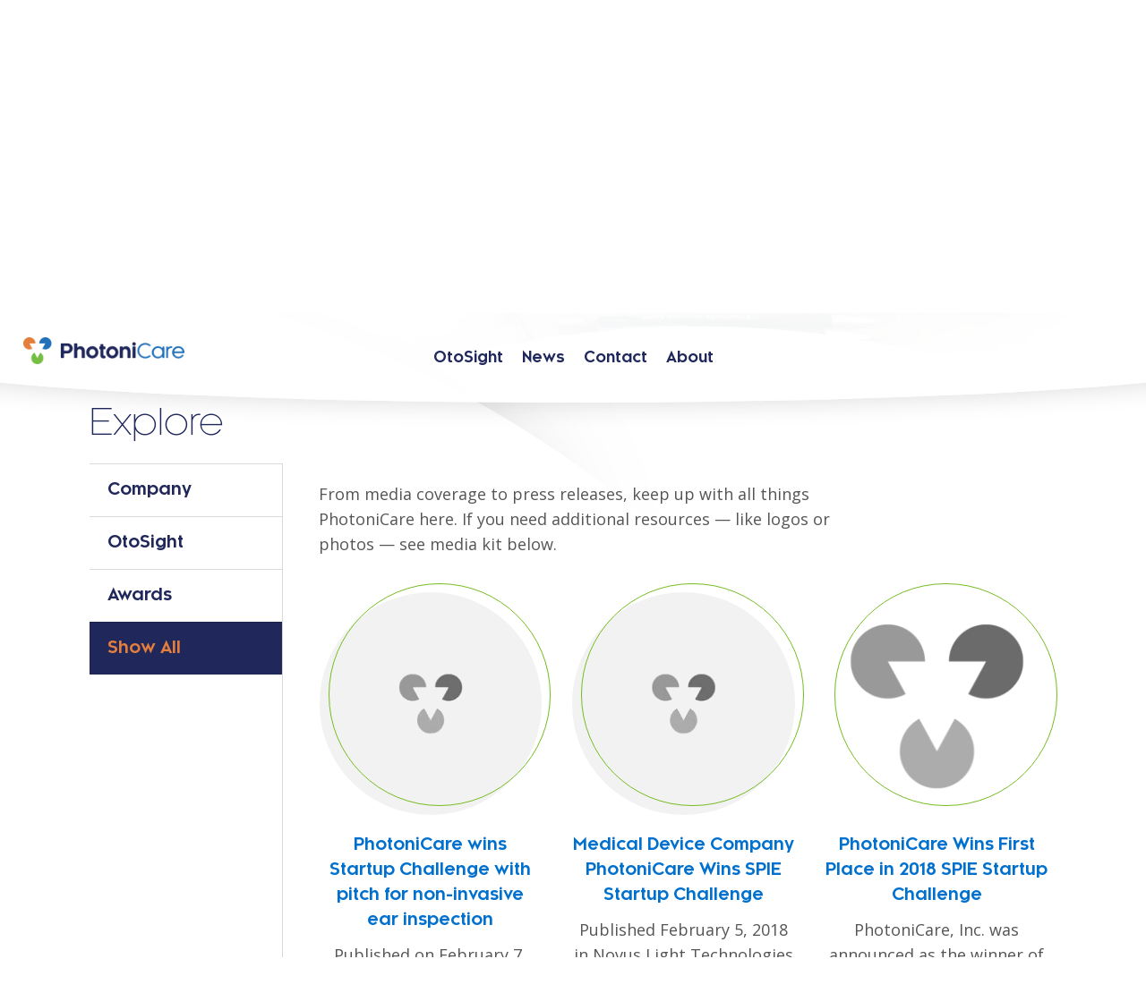

--- FILE ---
content_type: text/html; charset=UTF-8
request_url: https://photoni.care/news/?pg=4&jump
body_size: 10105
content:
<!DOCTYPE html>
<!--[if lt IE 7]><html class="no-js lt-ie9 lt-ie8 lt-ie7" lang="en-US"><![endif]-->
<!--[if IE 7]><html class="no-js lt-ie9 lt-ie8" lang="en-US"><![endif]-->
<!--[if IE 8]><html class="no-js lt-ie9" lang="en-US"><![endif]-->
<!--[if IE 9]><html class="no-js lt-ie10" lang="en-US"><![endif]-->
<!--[if gt IE 9]><!-->
<html lang="en-US" class="archive post-type-archive post-type-archive-news unisyn-download-links unisyn-download-links-theme-photonicare-v2 unisyn-download-links-theme-child-photonicare-v2">
<!--<![endif]-->
<head>
  <meta http-equiv="X-UA-Compatible" content="IE=EDGE" />
	<meta charset="UTF-8">
  <meta http-equiv="content-type" content="text/html; charset=utf-8" />
	<meta name="viewport" content="width=device-width, initial-scale=1, maximum-scale=1, user-scalable=0"/>

  <link rel=“apple-touch-icon” sizes=“180x180" href=“https://photoni.care/wp-content/themes/photonicare-v2/apple-touch-icon.png”>
  <link rel=“icon” type=“image/png” sizes=“32x32" href=“https://photoni.care/wp-content/themes/photonicare-v2/favicon-32x32.png”>
  <link rel=“icon” type=“image/png” sizes=“16x16" href=“https://photoni.care/wp-content/themes/photonicare-v2/favicon-16x16.png”>
  <link rel=“manifest” href=“https://photoni.care/wp-content/themes/photonicare-v2/site.webmanifest”>

	<meta name="mobile-web-app-capable" content="yes">
  <!--[if lt IE 9]>
  <script src="https://photoni.care/wp-content/themes/photonicare-v2/assets/js/css3-mediaqueries.js"></script>
  <![endif]-->

  <meta name='robots' content='index, follow, max-image-preview:large, max-snippet:-1, max-video-preview:-1' />
	<style>img:is([sizes="auto" i], [sizes^="auto," i]) { contain-intrinsic-size: 3000px 1500px }</style>
	
	<!-- This site is optimized with the Yoast SEO plugin v26.8 - https://yoast.com/product/yoast-seo-wordpress/ -->
	<title>News Archive - PhotoniCare</title>
	<link rel="canonical" href="https://photoni.care/news/" />
	<link rel="next" href="https://photoni.care/news/page/2/" />
	<meta property="og:locale" content="en_US" />
	<meta property="og:type" content="website" />
	<meta property="og:title" content="News Archive - PhotoniCare" />
	<meta property="og:url" content="https://photoni.care/news/" />
	<meta property="og:site_name" content="PhotoniCare" />
	<meta name="twitter:card" content="summary_large_image" />
	<script type="application/ld+json" class="yoast-schema-graph">{"@context":"https://schema.org","@graph":[{"@type":"CollectionPage","@id":"https://photoni.care/news/","url":"https://photoni.care/news/","name":"News Archive - PhotoniCare","isPartOf":{"@id":"https://photoni.care/#website"},"primaryImageOfPage":{"@id":"https://photoni.care/news/#primaryimage"},"image":{"@id":"https://photoni.care/news/#primaryimage"},"thumbnailUrl":"https://cdn.unisyn.tech/pcare/2025/04/04112815/Device-Review-Screen-1.png","breadcrumb":{"@id":"https://photoni.care/news/#breadcrumb"},"inLanguage":"en-US"},{"@type":"ImageObject","inLanguage":"en-US","@id":"https://photoni.care/news/#primaryimage","url":"https://cdn.unisyn.tech/pcare/2025/04/04112815/Device-Review-Screen-1.png","contentUrl":"https://cdn.unisyn.tech/pcare/2025/04/04112815/Device-Review-Screen-1.png","width":2560,"height":2335},{"@type":"BreadcrumbList","@id":"https://photoni.care/news/#breadcrumb","itemListElement":[{"@type":"ListItem","position":1,"name":"Home","item":"https://photoni.care/"},{"@type":"ListItem","position":2,"name":"News"}]},{"@type":"WebSite","@id":"https://photoni.care/#website","url":"https://photoni.care/","name":"PhotoniCare","description":"","potentialAction":[{"@type":"SearchAction","target":{"@type":"EntryPoint","urlTemplate":"https://photoni.care/?s={search_term_string}"},"query-input":{"@type":"PropertyValueSpecification","valueRequired":true,"valueName":"search_term_string"}}],"inLanguage":"en-US"}]}</script>
	<!-- / Yoast SEO plugin. -->


<link rel='dns-prefetch' href='//ajax.googleapis.com' />
<link rel='dns-prefetch' href='//cdnjs.cloudflare.com' />
<script type="992c05a35291169fcb34115b-text/javascript">
/* <![CDATA[ */
window._wpemojiSettings = {"baseUrl":"https:\/\/s.w.org\/images\/core\/emoji\/15.0.3\/72x72\/","ext":".png","svgUrl":"https:\/\/s.w.org\/images\/core\/emoji\/15.0.3\/svg\/","svgExt":".svg","source":{"concatemoji":"https:\/\/photoni.care\/wp-includes\/js\/wp-emoji-release.min.js?ver=6.7.4"}};
/*! This file is auto-generated */
!function(i,n){var o,s,e;function c(e){try{var t={supportTests:e,timestamp:(new Date).valueOf()};sessionStorage.setItem(o,JSON.stringify(t))}catch(e){}}function p(e,t,n){e.clearRect(0,0,e.canvas.width,e.canvas.height),e.fillText(t,0,0);var t=new Uint32Array(e.getImageData(0,0,e.canvas.width,e.canvas.height).data),r=(e.clearRect(0,0,e.canvas.width,e.canvas.height),e.fillText(n,0,0),new Uint32Array(e.getImageData(0,0,e.canvas.width,e.canvas.height).data));return t.every(function(e,t){return e===r[t]})}function u(e,t,n){switch(t){case"flag":return n(e,"\ud83c\udff3\ufe0f\u200d\u26a7\ufe0f","\ud83c\udff3\ufe0f\u200b\u26a7\ufe0f")?!1:!n(e,"\ud83c\uddfa\ud83c\uddf3","\ud83c\uddfa\u200b\ud83c\uddf3")&&!n(e,"\ud83c\udff4\udb40\udc67\udb40\udc62\udb40\udc65\udb40\udc6e\udb40\udc67\udb40\udc7f","\ud83c\udff4\u200b\udb40\udc67\u200b\udb40\udc62\u200b\udb40\udc65\u200b\udb40\udc6e\u200b\udb40\udc67\u200b\udb40\udc7f");case"emoji":return!n(e,"\ud83d\udc26\u200d\u2b1b","\ud83d\udc26\u200b\u2b1b")}return!1}function f(e,t,n){var r="undefined"!=typeof WorkerGlobalScope&&self instanceof WorkerGlobalScope?new OffscreenCanvas(300,150):i.createElement("canvas"),a=r.getContext("2d",{willReadFrequently:!0}),o=(a.textBaseline="top",a.font="600 32px Arial",{});return e.forEach(function(e){o[e]=t(a,e,n)}),o}function t(e){var t=i.createElement("script");t.src=e,t.defer=!0,i.head.appendChild(t)}"undefined"!=typeof Promise&&(o="wpEmojiSettingsSupports",s=["flag","emoji"],n.supports={everything:!0,everythingExceptFlag:!0},e=new Promise(function(e){i.addEventListener("DOMContentLoaded",e,{once:!0})}),new Promise(function(t){var n=function(){try{var e=JSON.parse(sessionStorage.getItem(o));if("object"==typeof e&&"number"==typeof e.timestamp&&(new Date).valueOf()<e.timestamp+604800&&"object"==typeof e.supportTests)return e.supportTests}catch(e){}return null}();if(!n){if("undefined"!=typeof Worker&&"undefined"!=typeof OffscreenCanvas&&"undefined"!=typeof URL&&URL.createObjectURL&&"undefined"!=typeof Blob)try{var e="postMessage("+f.toString()+"("+[JSON.stringify(s),u.toString(),p.toString()].join(",")+"));",r=new Blob([e],{type:"text/javascript"}),a=new Worker(URL.createObjectURL(r),{name:"wpTestEmojiSupports"});return void(a.onmessage=function(e){c(n=e.data),a.terminate(),t(n)})}catch(e){}c(n=f(s,u,p))}t(n)}).then(function(e){for(var t in e)n.supports[t]=e[t],n.supports.everything=n.supports.everything&&n.supports[t],"flag"!==t&&(n.supports.everythingExceptFlag=n.supports.everythingExceptFlag&&n.supports[t]);n.supports.everythingExceptFlag=n.supports.everythingExceptFlag&&!n.supports.flag,n.DOMReady=!1,n.readyCallback=function(){n.DOMReady=!0}}).then(function(){return e}).then(function(){var e;n.supports.everything||(n.readyCallback(),(e=n.source||{}).concatemoji?t(e.concatemoji):e.wpemoji&&e.twemoji&&(t(e.twemoji),t(e.wpemoji)))}))}((window,document),window._wpemojiSettings);
/* ]]> */
</script>
<style id='wp-emoji-styles-inline-css' type='text/css'>

	img.wp-smiley, img.emoji {
		display: inline !important;
		border: none !important;
		box-shadow: none !important;
		height: 1em !important;
		width: 1em !important;
		margin: 0 0.07em !important;
		vertical-align: -0.1em !important;
		background: none !important;
		padding: 0 !important;
	}
</style>
<link rel='stylesheet' id='wp-block-library-css' href='https://photoni.care/wp-includes/css/dist/block-library/style.min.css?ver=6.7.4' type='text/css' media='all' />
<style id='classic-theme-styles-inline-css' type='text/css'>
/*! This file is auto-generated */
.wp-block-button__link{color:#fff;background-color:#32373c;border-radius:9999px;box-shadow:none;text-decoration:none;padding:calc(.667em + 2px) calc(1.333em + 2px);font-size:1.125em}.wp-block-file__button{background:#32373c;color:#fff;text-decoration:none}
</style>
<style id='global-styles-inline-css' type='text/css'>
:root{--wp--preset--aspect-ratio--square: 1;--wp--preset--aspect-ratio--4-3: 4/3;--wp--preset--aspect-ratio--3-4: 3/4;--wp--preset--aspect-ratio--3-2: 3/2;--wp--preset--aspect-ratio--2-3: 2/3;--wp--preset--aspect-ratio--16-9: 16/9;--wp--preset--aspect-ratio--9-16: 9/16;--wp--preset--color--black: #000000;--wp--preset--color--cyan-bluish-gray: #abb8c3;--wp--preset--color--white: #ffffff;--wp--preset--color--pale-pink: #f78da7;--wp--preset--color--vivid-red: #cf2e2e;--wp--preset--color--luminous-vivid-orange: #ff6900;--wp--preset--color--luminous-vivid-amber: #fcb900;--wp--preset--color--light-green-cyan: #7bdcb5;--wp--preset--color--vivid-green-cyan: #00d084;--wp--preset--color--pale-cyan-blue: #8ed1fc;--wp--preset--color--vivid-cyan-blue: #0693e3;--wp--preset--color--vivid-purple: #9b51e0;--wp--preset--gradient--vivid-cyan-blue-to-vivid-purple: linear-gradient(135deg,rgba(6,147,227,1) 0%,rgb(155,81,224) 100%);--wp--preset--gradient--light-green-cyan-to-vivid-green-cyan: linear-gradient(135deg,rgb(122,220,180) 0%,rgb(0,208,130) 100%);--wp--preset--gradient--luminous-vivid-amber-to-luminous-vivid-orange: linear-gradient(135deg,rgba(252,185,0,1) 0%,rgba(255,105,0,1) 100%);--wp--preset--gradient--luminous-vivid-orange-to-vivid-red: linear-gradient(135deg,rgba(255,105,0,1) 0%,rgb(207,46,46) 100%);--wp--preset--gradient--very-light-gray-to-cyan-bluish-gray: linear-gradient(135deg,rgb(238,238,238) 0%,rgb(169,184,195) 100%);--wp--preset--gradient--cool-to-warm-spectrum: linear-gradient(135deg,rgb(74,234,220) 0%,rgb(151,120,209) 20%,rgb(207,42,186) 40%,rgb(238,44,130) 60%,rgb(251,105,98) 80%,rgb(254,248,76) 100%);--wp--preset--gradient--blush-light-purple: linear-gradient(135deg,rgb(255,206,236) 0%,rgb(152,150,240) 100%);--wp--preset--gradient--blush-bordeaux: linear-gradient(135deg,rgb(254,205,165) 0%,rgb(254,45,45) 50%,rgb(107,0,62) 100%);--wp--preset--gradient--luminous-dusk: linear-gradient(135deg,rgb(255,203,112) 0%,rgb(199,81,192) 50%,rgb(65,88,208) 100%);--wp--preset--gradient--pale-ocean: linear-gradient(135deg,rgb(255,245,203) 0%,rgb(182,227,212) 50%,rgb(51,167,181) 100%);--wp--preset--gradient--electric-grass: linear-gradient(135deg,rgb(202,248,128) 0%,rgb(113,206,126) 100%);--wp--preset--gradient--midnight: linear-gradient(135deg,rgb(2,3,129) 0%,rgb(40,116,252) 100%);--wp--preset--font-size--small: 13px;--wp--preset--font-size--medium: 20px;--wp--preset--font-size--large: 36px;--wp--preset--font-size--x-large: 42px;--wp--preset--spacing--20: 0.44rem;--wp--preset--spacing--30: 0.67rem;--wp--preset--spacing--40: 1rem;--wp--preset--spacing--50: 1.5rem;--wp--preset--spacing--60: 2.25rem;--wp--preset--spacing--70: 3.38rem;--wp--preset--spacing--80: 5.06rem;--wp--preset--shadow--natural: 6px 6px 9px rgba(0, 0, 0, 0.2);--wp--preset--shadow--deep: 12px 12px 50px rgba(0, 0, 0, 0.4);--wp--preset--shadow--sharp: 6px 6px 0px rgba(0, 0, 0, 0.2);--wp--preset--shadow--outlined: 6px 6px 0px -3px rgba(255, 255, 255, 1), 6px 6px rgba(0, 0, 0, 1);--wp--preset--shadow--crisp: 6px 6px 0px rgba(0, 0, 0, 1);}:where(.is-layout-flex){gap: 0.5em;}:where(.is-layout-grid){gap: 0.5em;}body .is-layout-flex{display: flex;}.is-layout-flex{flex-wrap: wrap;align-items: center;}.is-layout-flex > :is(*, div){margin: 0;}body .is-layout-grid{display: grid;}.is-layout-grid > :is(*, div){margin: 0;}:where(.wp-block-columns.is-layout-flex){gap: 2em;}:where(.wp-block-columns.is-layout-grid){gap: 2em;}:where(.wp-block-post-template.is-layout-flex){gap: 1.25em;}:where(.wp-block-post-template.is-layout-grid){gap: 1.25em;}.has-black-color{color: var(--wp--preset--color--black) !important;}.has-cyan-bluish-gray-color{color: var(--wp--preset--color--cyan-bluish-gray) !important;}.has-white-color{color: var(--wp--preset--color--white) !important;}.has-pale-pink-color{color: var(--wp--preset--color--pale-pink) !important;}.has-vivid-red-color{color: var(--wp--preset--color--vivid-red) !important;}.has-luminous-vivid-orange-color{color: var(--wp--preset--color--luminous-vivid-orange) !important;}.has-luminous-vivid-amber-color{color: var(--wp--preset--color--luminous-vivid-amber) !important;}.has-light-green-cyan-color{color: var(--wp--preset--color--light-green-cyan) !important;}.has-vivid-green-cyan-color{color: var(--wp--preset--color--vivid-green-cyan) !important;}.has-pale-cyan-blue-color{color: var(--wp--preset--color--pale-cyan-blue) !important;}.has-vivid-cyan-blue-color{color: var(--wp--preset--color--vivid-cyan-blue) !important;}.has-vivid-purple-color{color: var(--wp--preset--color--vivid-purple) !important;}.has-black-background-color{background-color: var(--wp--preset--color--black) !important;}.has-cyan-bluish-gray-background-color{background-color: var(--wp--preset--color--cyan-bluish-gray) !important;}.has-white-background-color{background-color: var(--wp--preset--color--white) !important;}.has-pale-pink-background-color{background-color: var(--wp--preset--color--pale-pink) !important;}.has-vivid-red-background-color{background-color: var(--wp--preset--color--vivid-red) !important;}.has-luminous-vivid-orange-background-color{background-color: var(--wp--preset--color--luminous-vivid-orange) !important;}.has-luminous-vivid-amber-background-color{background-color: var(--wp--preset--color--luminous-vivid-amber) !important;}.has-light-green-cyan-background-color{background-color: var(--wp--preset--color--light-green-cyan) !important;}.has-vivid-green-cyan-background-color{background-color: var(--wp--preset--color--vivid-green-cyan) !important;}.has-pale-cyan-blue-background-color{background-color: var(--wp--preset--color--pale-cyan-blue) !important;}.has-vivid-cyan-blue-background-color{background-color: var(--wp--preset--color--vivid-cyan-blue) !important;}.has-vivid-purple-background-color{background-color: var(--wp--preset--color--vivid-purple) !important;}.has-black-border-color{border-color: var(--wp--preset--color--black) !important;}.has-cyan-bluish-gray-border-color{border-color: var(--wp--preset--color--cyan-bluish-gray) !important;}.has-white-border-color{border-color: var(--wp--preset--color--white) !important;}.has-pale-pink-border-color{border-color: var(--wp--preset--color--pale-pink) !important;}.has-vivid-red-border-color{border-color: var(--wp--preset--color--vivid-red) !important;}.has-luminous-vivid-orange-border-color{border-color: var(--wp--preset--color--luminous-vivid-orange) !important;}.has-luminous-vivid-amber-border-color{border-color: var(--wp--preset--color--luminous-vivid-amber) !important;}.has-light-green-cyan-border-color{border-color: var(--wp--preset--color--light-green-cyan) !important;}.has-vivid-green-cyan-border-color{border-color: var(--wp--preset--color--vivid-green-cyan) !important;}.has-pale-cyan-blue-border-color{border-color: var(--wp--preset--color--pale-cyan-blue) !important;}.has-vivid-cyan-blue-border-color{border-color: var(--wp--preset--color--vivid-cyan-blue) !important;}.has-vivid-purple-border-color{border-color: var(--wp--preset--color--vivid-purple) !important;}.has-vivid-cyan-blue-to-vivid-purple-gradient-background{background: var(--wp--preset--gradient--vivid-cyan-blue-to-vivid-purple) !important;}.has-light-green-cyan-to-vivid-green-cyan-gradient-background{background: var(--wp--preset--gradient--light-green-cyan-to-vivid-green-cyan) !important;}.has-luminous-vivid-amber-to-luminous-vivid-orange-gradient-background{background: var(--wp--preset--gradient--luminous-vivid-amber-to-luminous-vivid-orange) !important;}.has-luminous-vivid-orange-to-vivid-red-gradient-background{background: var(--wp--preset--gradient--luminous-vivid-orange-to-vivid-red) !important;}.has-very-light-gray-to-cyan-bluish-gray-gradient-background{background: var(--wp--preset--gradient--very-light-gray-to-cyan-bluish-gray) !important;}.has-cool-to-warm-spectrum-gradient-background{background: var(--wp--preset--gradient--cool-to-warm-spectrum) !important;}.has-blush-light-purple-gradient-background{background: var(--wp--preset--gradient--blush-light-purple) !important;}.has-blush-bordeaux-gradient-background{background: var(--wp--preset--gradient--blush-bordeaux) !important;}.has-luminous-dusk-gradient-background{background: var(--wp--preset--gradient--luminous-dusk) !important;}.has-pale-ocean-gradient-background{background: var(--wp--preset--gradient--pale-ocean) !important;}.has-electric-grass-gradient-background{background: var(--wp--preset--gradient--electric-grass) !important;}.has-midnight-gradient-background{background: var(--wp--preset--gradient--midnight) !important;}.has-small-font-size{font-size: var(--wp--preset--font-size--small) !important;}.has-medium-font-size{font-size: var(--wp--preset--font-size--medium) !important;}.has-large-font-size{font-size: var(--wp--preset--font-size--large) !important;}.has-x-large-font-size{font-size: var(--wp--preset--font-size--x-large) !important;}
:where(.wp-block-post-template.is-layout-flex){gap: 1.25em;}:where(.wp-block-post-template.is-layout-grid){gap: 1.25em;}
:where(.wp-block-columns.is-layout-flex){gap: 2em;}:where(.wp-block-columns.is-layout-grid){gap: 2em;}
:root :where(.wp-block-pullquote){font-size: 1.5em;line-height: 1.6;}
</style>
<link rel='stylesheet' id='styles-css' href='https://photoni.care/wp-content/themes/photonicare-v2/dist/css/global.min.css?ver=1094060785' type='text/css' media='all' />
<link rel='stylesheet' id='tiny-slider-styles-css' href='//cdnjs.cloudflare.com/ajax/libs/tiny-slider/2.9.3/tiny-slider.css?ver=602104205' type='text/css' media='all' />
<link rel="https://api.w.org/" href="https://photoni.care/wp-json/" />        <script type="992c05a35291169fcb34115b-text/javascript">
piAId = '947133';
piCId = '32960';
piHostname = 'pi.pardot.com';
(function() {
	function async_load(){
		var s = document.createElement('script'); s.type = 'text/javascript';
		s.src = ('https:' == document.location.protocol ? 'https://pi' : 'http://cdn') + '.pardot.com/pd.js';
		var c = document.getElementsByTagName('script')[0]; c.parentNode.insertBefore(s, c);
	}
	if(window.attachEvent) { window.attachEvent('onload', async_load); }
	else { window.addEventListener('load', async_load, false); }
})();
        </script>
    <meta name="bmi-version" content="2.0.0" />      <script defer type="992c05a35291169fcb34115b-text/javascript" id="bmip-js-inline-remove-js">
        function objectToQueryString(obj){
          return Object.keys(obj).map(key => key + '=' + obj[key]).join('&');
        }

        function globalBMIKeepAlive() {
          let xhr = new XMLHttpRequest();
          let data = { action: "bmip_keepalive", token: "bmip", f: "refresh" };
          let url = 'https://photoni.care/wp-admin/admin-ajax.php' + '?' + objectToQueryString(data);
          xhr.open('POST', url, true);
          xhr.setRequestHeader("X-Requested-With", "XMLHttpRequest");
          xhr.onreadystatechange = function () {
            if (xhr.readyState === 4) {
              let response;
              if (response = JSON.parse(xhr.responseText)) {
                if (typeof response.status != 'undefined' && response.status === 'success') {
                  //setTimeout(globalBMIKeepAlive, 3000);
                } else {
                  //setTimeout(globalBMIKeepAlive, 20000);
                }
              }
            }
          };

          xhr.send(JSON.stringify(data));
        }

        document.querySelector('#bmip-js-inline-remove-js').remove();
      </script>
      <!-- Global site tag (gtag.js) - Google Analytics -->
<script async src="https://www.googletagmanager.com/gtag/js?id=UA-112363315-1" type="992c05a35291169fcb34115b-text/javascript"></script>
<script type="992c05a35291169fcb34115b-text/javascript">
  window.dataLayer = window.dataLayer || [];
  function gtag(){dataLayer.push(arguments);}
  gtag('js', new Date());

  gtag('config', 'UA-112363315-1');
</script>
<!-- Facebook Pixel Code -->
<script type="992c05a35291169fcb34115b-text/javascript">
!function(f,b,e,v,n,t,s)
{if(f.fbq)return;n=f.fbq=function(){n.callMethod?
n.callMethod.apply(n,arguments):n.queue.push(arguments)};
if(!f._fbq)f._fbq=n;n.push=n;n.loaded=!0;n.version='2.0';
n.queue=[];t=b.createElement(e);t.async=!0;
t.src=v;s=b.getElementsByTagName(e)[0];
s.parentNode.insertBefore(t,s)}(window, document,'script',
'https://connect.facebook.net/en_US/fbevents.js');
fbq('init', '435626740167154');
fbq('track', 'PageView');
</script>
<noscript><img height="1" width="1" style="display:none"
src="https://www.facebook.com/tr?id=435626740167154&ev=PageView&noscript=1"
/></noscript>
<!-- End Facebook Pixel Code -->

<script type="992c05a35291169fcb34115b-text/javascript">

_linkedin_partner_id = "3415434";

window._linkedin_data_partner_ids = window._linkedin_data_partner_ids || [];

window._linkedin_data_partner_ids.push(_linkedin_partner_id);

</script><script type="992c05a35291169fcb34115b-text/javascript">

(function(l) {

if (!l){window.lintrk = function(a,b){window.lintrk.q.push([a,b])};

window.lintrk.q=[]}

var s = document.getElementsByTagName("script")[0];

var b = document.createElement("script");

b.type = "text/javascript";b.async = true;

b.src = "https://snap.licdn.com/li.lms-analytics/insight.min.js";

s.parentNode.insertBefore(b, s);})(window.lintrk);

</script>

<noscript>

<img height="1" width="1" style="display:none;" alt="" src="https://px.ads.linkedin.com/collect/?pid=3415434&fmt=gif" />

</noscript>
<meta name="facebook-domain-verification" content="p9o1l1z2n3zxtvkejzoxx6by9awjbk" /><link rel="icon" href="https://photoni.care/wp-content/uploads/2021/03/cropped-android-chrome-512x512-1-32x32.png" sizes="32x32" />
<link rel="icon" href="https://photoni.care/wp-content/uploads/2021/03/cropped-android-chrome-512x512-1-192x192.png" sizes="192x192" />
<link rel="apple-touch-icon" href="https://photoni.care/wp-content/uploads/2021/03/cropped-android-chrome-512x512-1-180x180.png" />
<meta name="msapplication-TileImage" content="https://photoni.care/wp-content/uploads/2021/03/cropped-android-chrome-512x512-1-270x270.png" />
</head>

<body class="archive post-type-archive post-type-archive-news unisyn-download-links unisyn-download-links-theme-photonicare-v2 unisyn-download-links-theme-child-photonicare-v2">

  <header>
    <a href="/" id="site-logo"></a>

    <a href="javascript:void(0);" id="toggle-menu">
      <div id="top"></div>
      <div id="mid"></div>
      <div id="bot"></div>
    </a>

    <div id="main-menu">
      <ul id="menu-main-menu" class="main-nav"><li id="menu-item-1092" class="menu-item menu-item-type-custom menu-item-object-custom menu-item-has-children menu-item-1092"><a>OtoSight</a>
<ul class="sub-menu">
	<li id="menu-item-557" class="menu-item menu-item-type-post_type menu-item-object-persona menu-item-557"><a href="https://photoni.care/otosight/patients/">Patients</a></li>
	<li id="menu-item-555" class="menu-item menu-item-type-post_type menu-item-object-persona menu-item-555"><a href="https://photoni.care/otosight/clinicians/">Clinicians</a></li>
	<li id="menu-item-556" class="menu-item menu-item-type-post_type menu-item-object-persona menu-item-556"><a href="https://photoni.care/otosight/payers/">Payers</a></li>
	<li id="menu-item-1909" class="menu-item menu-item-type-post_type menu-item-object-page menu-item-1909"><a href="https://photoni.care/resources/">Resources</a></li>
</ul>
</li>
<li id="menu-item-653" class="menu-item menu-item-type-custom menu-item-object-custom menu-item-653"><a href="https://photoni.care/news/">News</a></li>
<li id="menu-item-1170" class="menu-item menu-item-type-post_type menu-item-object-page menu-item-1170"><a href="https://photoni.care/contact-us/">Contact</a></li>
<li id="menu-item-1248" class="menu-item menu-item-type-custom menu-item-object-custom menu-item-has-children menu-item-1248"><a>About</a>
<ul class="sub-menu">
	<li id="menu-item-1249" class="menu-item menu-item-type-post_type menu-item-object-page menu-item-1249"><a href="https://photoni.care/about/">Company</a></li>
	<li id="menu-item-1214" class="menu-item menu-item-type-post_type menu-item-object-page menu-item-1214"><a href="https://photoni.care/careers/">Careers</a></li>
	<li id="menu-item-1215" class="menu-item menu-item-type-post_type menu-item-object-page menu-item-1215"><a href="https://photoni.care/investors/">Investors</a></li>
</ul>
</li>
</ul>      
      <div class="ci">
        <h4>Phone</h4>
        <p>866-411-EARS</p>

        <h4>Address</h4>
        <p>PhotoniCare Inc.<br />
		2800 Meridian Parkway, Suite 175 <br />
		Durham, NC 27713</p>
      </div>
    </div>
  </header>

    <main id="main" class="wrapper page standard-content" role="main">

<div id="sections">
  
<section id="masthead" class="blue" style="--background-color: #0070ce;--background-image:url(https://photoni.care/wp-content/uploads/2021/03/news_masthead3.jpg);">
  <div class="mh-c-w">
    <h1>In the News</h1>  </div>
</section>

  <section id="jump-point" class="tabbed-left">
    <h2>Explore</h2>
    <div class="tl-i">
      <ul class="tabs">
                  <li class="filter-text">Filter by:</li>
                                    <li class=" queue-anim" >
                <a href="https://photoni.care/news//?cat=company&jump" class="queue-anim">Company</a>
              </li>
                                                <li class=" queue-anim" >
                <a href="https://photoni.care/news//?cat=otosight&jump" class="queue-anim">OtoSight</a>
              </li>
                                                <li class=" queue-anim" >
                <a href="https://photoni.care/news//?cat=awards&jump" class="queue-anim">Awards</a>
              </li>
                                <li class="current queue-anim" >
            <a href="https://photoni.care/news/?jump" class="queue-anim">Show All</a>
          </li>
              </ul>
      <div class="content">
        <div class="blurb">
          <p>From media coverage to press releases, keep up with all things PhotoniCare here. If you need additional resources — like logos or photos — see media kit below.</p>
        </div>
        <ul>
                      <li onclick="if (!window.__cfRLUnblockHandlers) return false; window.location = 'https://photoni.care/news/photonicare-wins-startup-challenge-with-pitch-for-non-invasive-ear-inspection/';" data-cf-modified-992c05a35291169fcb34115b-="">
              <div class="circle-it outline xsmall">
                <div class="image">
                                      <img width="505" height="505" src="https://photoni.care/wp-content/uploads/2021/03/pc_news_blog_feat5.jpg" class="attachment-post-thumbnail size-post-thumbnail wp-post-image" alt="" decoding="async" fetchpriority="high" srcset="https://photoni.care/wp-content/uploads/2021/03/pc_news_blog_feat5.jpg 505w, https://photoni.care/wp-content/uploads/2021/03/pc_news_blog_feat5-300x300.jpg 300w, https://photoni.care/wp-content/uploads/2021/03/pc_news_blog_feat5-500x500.jpg 500w" sizes="(max-width: 505px) 100vw, 505px" />                                  </div>
              </div>
              <h4>PhotoniCare wins Startup Challenge with pitch for non-invasive ear inspection</h4>
              <p><p>Published on February 7, 2018 on Optics.org Startup winners: Orbis’s&#8230; <span class="read-more-wrapper"><a class="button" href="https://photoni.care/news/photonicare-wins-startup-challenge-with-pitch-for-non-invasive-ear-inspection/">Read More</a></span></p>
</p>
            </li>
                      <li onclick="if (!window.__cfRLUnblockHandlers) return false; window.location = 'https://photoni.care/news/medical-device-company-photonicare-wins-spie-startup-challenge/';" data-cf-modified-992c05a35291169fcb34115b-="">
              <div class="circle-it outline xsmall">
                <div class="image">
                                      <img width="505" height="505" src="https://photoni.care/wp-content/uploads/2021/03/pc_news_blog_feat5.jpg" class="attachment-post-thumbnail size-post-thumbnail wp-post-image" alt="" decoding="async" srcset="https://photoni.care/wp-content/uploads/2021/03/pc_news_blog_feat5.jpg 505w, https://photoni.care/wp-content/uploads/2021/03/pc_news_blog_feat5-300x300.jpg 300w, https://photoni.care/wp-content/uploads/2021/03/pc_news_blog_feat5-500x500.jpg 500w" sizes="(max-width: 505px) 100vw, 505px" />                                  </div>
              </div>
              <h4>Medical Device Company PhotoniCare Wins SPIE Startup Challenge</h4>
              <p><p>Published February 5, 2018 in&nbsp;Novus Light Technologies Today PhotoniCare, Inc.&nbsp;was&#8230; <span class="read-more-wrapper"><a class="button" href="https://photoni.care/news/medical-device-company-photonicare-wins-spie-startup-challenge/">Read More</a></span></p>
</p>
            </li>
                      <li onclick="if (!window.__cfRLUnblockHandlers) return false; window.location = 'https://photoni.care/news/photonicare-wins-first-place-in-2018-spie-startup-challenge/';" data-cf-modified-992c05a35291169fcb34115b-="">
              <div class="circle-it outline xsmall">
                <div class="image">
                                      <img width="512" height="512" src="https://photoni.care/wp-content/uploads/2021/03/android-chrome-512x512-1.png" class="attachment-post-thumbnail size-post-thumbnail wp-post-image" alt="" decoding="async" srcset="https://photoni.care/wp-content/uploads/2021/03/android-chrome-512x512-1.png 512w, https://photoni.care/wp-content/uploads/2021/03/android-chrome-512x512-1-300x300.png 300w, https://photoni.care/wp-content/uploads/2021/03/android-chrome-512x512-1-500x500.png 500w" sizes="(max-width: 512px) 100vw, 512px" />                                  </div>
              </div>
              <h4>PhotoniCare Wins First Place in 2018 SPIE Startup Challenge</h4>
              <p><p>PhotoniCare, Inc. was announced as the winner of the 2018&#8230; <span class="read-more-wrapper"><a class="button" href="https://photoni.care/news/photonicare-wins-first-place-in-2018-spie-startup-challenge/">Read More</a></span></p>
</p>
            </li>
                      <li onclick="if (!window.__cfRLUnblockHandlers) return false; window.location = 'https://photoni.care/news/photonicare-inc-chosen-as-a-2018-spie-startup-semi-finalist/';" data-cf-modified-992c05a35291169fcb34115b-="">
              <div class="circle-it outline xsmall">
                <div class="image">
                                      <img width="505" height="505" src="https://photoni.care/wp-content/uploads/2021/03/pc_news_blog_feat5.jpg" class="attachment-post-thumbnail size-post-thumbnail wp-post-image" alt="" decoding="async" srcset="https://photoni.care/wp-content/uploads/2021/03/pc_news_blog_feat5.jpg 505w, https://photoni.care/wp-content/uploads/2021/03/pc_news_blog_feat5-300x300.jpg 300w, https://photoni.care/wp-content/uploads/2021/03/pc_news_blog_feat5-500x500.jpg 500w" sizes="(max-width: 505px) 100vw, 505px" />                                  </div>
              </div>
              <h4>PhotoniCare, Inc. Chosen as a 2018 SPIE Startup Semi-Finalist</h4>
              <p><p>PhotoniCare, Inc. was chosen as one of 24 semi-finalists to&#8230; <span class="read-more-wrapper"><a class="button" href="https://photoni.care/news/photonicare-inc-chosen-as-a-2018-spie-startup-semi-finalist/">Read More</a></span></p>
</p>
            </li>
                      <li onclick="if (!window.__cfRLUnblockHandlers) return false; window.location = 'https://photoni.care/news/what-a-middle-ear-infection-looks-like-using-the-tomi-scope/';" data-cf-modified-992c05a35291169fcb34115b-="">
              <div class="circle-it outline xsmall">
                <div class="image">
                                      <img width="504" height="505" src="https://photoni.care/wp-content/uploads/2021/03/two-col-slider.png" class="attachment-post-thumbnail size-post-thumbnail wp-post-image" alt="" decoding="async" srcset="https://photoni.care/wp-content/uploads/2021/03/two-col-slider.png 504w, https://photoni.care/wp-content/uploads/2021/03/two-col-slider-300x300.png 300w, https://photoni.care/wp-content/uploads/2021/03/two-col-slider-150x150.png 150w" sizes="(max-width: 504px) 100vw, 504px" />                                  </div>
              </div>
              <h4>What a Middle Ear Infection Looks Like Using the TOMi Scope [OtoSight Middle Ear Scope]</h4>
              <p><p>Despite its small size, the ear is a very complicated&#8230; <span class="read-more-wrapper"><a class="button" href="https://photoni.care/news/what-a-middle-ear-infection-looks-like-using-the-tomi-scope/">Read More</a></span></p>
</p>
            </li>
                      <li onclick="if (!window.__cfRLUnblockHandlers) return false; window.location = 'https://photoni.care/news/wcia-news-channel-3-features-photonicare-co-founders/';" data-cf-modified-992c05a35291169fcb34115b-="">
              <div class="circle-it outline xsmall">
                <div class="image">
                                      <img width="505" height="505" src="https://photoni.care/wp-content/uploads/2021/03/pc_news_blog_feat5.jpg" class="attachment-post-thumbnail size-post-thumbnail wp-post-image" alt="" decoding="async" srcset="https://photoni.care/wp-content/uploads/2021/03/pc_news_blog_feat5.jpg 505w, https://photoni.care/wp-content/uploads/2021/03/pc_news_blog_feat5-300x300.jpg 300w, https://photoni.care/wp-content/uploads/2021/03/pc_news_blog_feat5-500x500.jpg 500w" sizes="(max-width: 505px) 100vw, 505px" />                                  </div>
              </div>
              <h4>WCIA News Channel 3 Features PhotoniCare Co-Founders</h4>
              <p><p>PhotoniCare Co-founders Ryan Shelton and Ryan Nolan were featured on&#8230; <span class="read-more-wrapper"><a class="button" href="https://photoni.care/news/wcia-news-channel-3-features-photonicare-co-founders/">Read More</a></span></p>
</p>
            </li>
                      <li onclick="if (!window.__cfRLUnblockHandlers) return false; window.location = 'https://photoni.care/news/wired-in-ryan-nolan/';" data-cf-modified-992c05a35291169fcb34115b-="">
              <div class="circle-it outline xsmall">
                <div class="image">
                                      <img width="505" height="505" src="https://photoni.care/wp-content/uploads/2021/03/nolan.jpg" class="attachment-post-thumbnail size-post-thumbnail wp-post-image" alt="" decoding="async" srcset="https://photoni.care/wp-content/uploads/2021/03/nolan.jpg 505w, https://photoni.care/wp-content/uploads/2021/03/nolan-300x300.jpg 300w, https://photoni.care/wp-content/uploads/2021/03/nolan-500x500.jpg 500w" sizes="(max-width: 505px) 100vw, 505px" />                                  </div>
              </div>
              <h4>Wired In: Ryan Nolan</h4>
              <p><p>Ryan Nolan, Co-Founder and Director of Clinical Development, chatted with The&#8230; <span class="read-more-wrapper"><a class="button" href="https://photoni.care/news/wired-in-ryan-nolan/">Read More</a></span></p>
</p>
            </li>
                      <li onclick="if (!window.__cfRLUnblockHandlers) return false; window.location = 'https://photoni.care/news/photonicare-inc-selected-to-attend-hello-tomorrow-global-summit-in-paris-france/';" data-cf-modified-992c05a35291169fcb34115b-="">
              <div class="circle-it outline xsmall">
                <div class="image">
                                      <img width="505" height="505" src="https://photoni.care/wp-content/uploads/2021/03/pc_news_blog_feat5.jpg" class="attachment-post-thumbnail size-post-thumbnail wp-post-image" alt="" decoding="async" srcset="https://photoni.care/wp-content/uploads/2021/03/pc_news_blog_feat5.jpg 505w, https://photoni.care/wp-content/uploads/2021/03/pc_news_blog_feat5-300x300.jpg 300w, https://photoni.care/wp-content/uploads/2021/03/pc_news_blog_feat5-500x500.jpg 500w" sizes="(max-width: 505px) 100vw, 505px" />                                  </div>
              </div>
              <h4>PhotoniCare, Inc. Selected to Attend Hello Tomorrow Global Summit in Paris, France</h4>
              <p><p>PhotoniCare, Inc. was invited to attend the&nbsp;Hello Tomorrow Global Summit&nbsp;on&#8230; <span class="read-more-wrapper"><a class="button" href="https://photoni.care/news/photonicare-inc-selected-to-attend-hello-tomorrow-global-summit-in-paris-france/">Read More</a></span></p>
</p>
            </li>
                      <li onclick="if (!window.__cfRLUnblockHandlers) return false; window.location = 'https://photoni.care/news/photonicare-selected-as-local-innovateher-business-challenge-winner/';" data-cf-modified-992c05a35291169fcb34115b-="">
              <div class="circle-it outline xsmall">
                <div class="image">
                                      <img width="505" height="505" src="https://photoni.care/wp-content/uploads/2021/03/pc_news_blog_feat5.jpg" class="attachment-post-thumbnail size-post-thumbnail wp-post-image" alt="" decoding="async" srcset="https://photoni.care/wp-content/uploads/2021/03/pc_news_blog_feat5.jpg 505w, https://photoni.care/wp-content/uploads/2021/03/pc_news_blog_feat5-300x300.jpg 300w, https://photoni.care/wp-content/uploads/2021/03/pc_news_blog_feat5-500x500.jpg 500w" sizes="(max-width: 505px) 100vw, 505px" />                                  </div>
              </div>
              <h4>PhotoniCare Selected as Local InnovateHER Business Challenge Winner</h4>
              <p><p>In partnership with the&nbsp;U.S. Small Business Administration, the Illinois Small&#8230; <span class="read-more-wrapper"><a class="button" href="https://photoni.care/news/photonicare-selected-as-local-innovateher-business-challenge-winner/">Read More</a></span></p>
</p>
            </li>
                  </ul>
        <ul class="pagination">
                                  <li class=""><a href="https://photoni.care/news/?pg=1&jump">1</a></li>
                                  <li class=""><a href="https://photoni.care/news/?pg=2&jump">2</a></li>
                                  <li class=""><a href="https://photoni.care/news/?pg=3&jump">3</a></li>
                                  <li class="current"><a href="https://photoni.care/news/?pg=4&jump">4</a></li>
                                  <li class=""><a href="https://photoni.care/news/?pg=5&jump">5</a></li>
                  </ul>
      </div>
    </div>
  </section>

  <section class="cta-single">
    <h3>Media Inquiries</h3>
<p><a class="button" href="/media-inquiry/">Get In Touch</a></p>
  </section>


</div>

  <script type="992c05a35291169fcb34115b-text/javascript">
    const jp = document.getElementById('jump-point');
    const offset = jp.getBoundingClientRect();

    scroll({
      top: offset.top - 100
    });
  </script>
  </main>

  <footer id="footer">
    <div class="round">
      <div id="starburst"></div>
    </div>
    <div class="content-wr" style="top:50px">
      <div class="content">
		<div style="display: flex; align-items: center; justify-content: center; margin: auto; margin-top:-50px;">
			        	<a href="/" class="logo" style="margin:5px;"></a>
			<a href="https://www.advamed.org/"><img src="https://unisyn-wp-assets.s3.amazonaws.com/pcare/2024/04/15094743/AvaMedEthicsCertification.png" style="background-color:#fff; height: 100px; padding:7px margin:7px;" /></a>

		</div>
        <ul id="menu-footer-menu-main" class="nav"><li id="menu-item-268" class="menu-item menu-item-type-post_type menu-item-object-page menu-item-home menu-item-268"><a href="https://photoni.care/">Home</a></li>
<li id="menu-item-271" class="menu-item menu-item-type-post_type menu-item-object-page menu-item-271"><a href="https://photoni.care/contact-us/">Contact</a></li>
</ul>
        <ul id="menu-footer-menu-orange" class="demph"><li id="menu-item-680" class="menu-item menu-item-type-post_type menu-item-object-page menu-item-680"><a href="https://photoni.care/careers/">Careers</a></li>
<li id="menu-item-275" class="menu-item menu-item-type-post_type menu-item-object-page menu-item-275"><a href="https://photoni.care/investors/">Investors</a></li>
<li id="menu-item-2883" class="menu-item menu-item-type-post_type menu-item-object-page menu-item-2883"><a href="https://photoni.care/terms-and-conditions/">Terms and Conditions</a></li>
<li id="menu-item-2884" class="menu-item menu-item-type-post_type menu-item-object-page menu-item-privacy-policy menu-item-2884"><a rel="privacy-policy" href="https://photoni.care/privacy-policy/">Privacy Policy</a></li>
</ul>
        <ul class="icons">
          <li><a href="https://twitter.com/photonicare" class="twitter"></a></li>          <li><a href="https://www.facebook.com/PhotoniCare/" class="facebook"></a></li>          <li><a href="https://www.linkedin.com/company/photonicare/" class="linkedin"></a></li>                  </ul>

        <p class="copyright">
          &copy; 2026 PHOTONICARE. ALL RIGHTS RESERVED.
        </p>
		<p style="text-align: center; font-size: 12px; color: #555; margin-top: 0; margin-bottom: -1em;">Powered By <a style="font-size: inherit; color: inherit; text-decoration: none;font-family: inherit;" href="https://www.unisyntechnologies.com/" target="_blank" rel="noopener">UniSyn</a></p>
      </div>
    </div>
  </footer>

  <script type="992c05a35291169fcb34115b-module" src="https://photoni.care/wp-content/plugins/wp-cloudflare-page-cache/assets/js/instantpage.min.js?ver=5.2.0" id="swcfpc_instantpage-js"></script>
<script type="992c05a35291169fcb34115b-text/javascript" id="swcfpc_auto_prefetch_url-js-before">
/* <![CDATA[ */
			function swcfpc_wildcard_check(str, rule) {
			let escapeRegex = (str) => str.replace(/([.*+?^=!:${}()|\[\]\/\\])/g, "\\$1");
			return new RegExp("^" + rule.split("*").map(escapeRegex).join(".*") + "$").test(str);
			}

			function swcfpc_can_url_be_prefetched(href) {

			if( href.length == 0 )
			return false;

			if( href.startsWith("mailto:") )
			return false;

			if( href.startsWith("https://") )
			href = href.split("https://"+location.host)[1];
			else if( href.startsWith("http://") )
			href = href.split("http://"+location.host)[1];

			for( let i=0; i < swcfpc_prefetch_urls_to_exclude.length; i++) {

			if( swcfpc_wildcard_check(href, swcfpc_prefetch_urls_to_exclude[i]) )
			return false;

			}

			return true;

			}

			let swcfpc_prefetch_urls_to_exclude = '[]';
			swcfpc_prefetch_urls_to_exclude = (swcfpc_prefetch_urls_to_exclude) ? JSON.parse(swcfpc_prefetch_urls_to_exclude) : [];

			
/* ]]> */
</script>
<script type="992c05a35291169fcb34115b-text/javascript" src="https://ajax.googleapis.com/ajax/libs/jquery/3.1.1/jquery.min.js" id="jquery-js"></script>
<script type="992c05a35291169fcb34115b-text/javascript" src="https://ajax.googleapis.com/ajax/libs/jqueryui/1.12.1/jquery-ui.min.js" id="jqueryui-js"></script>
<script type="992c05a35291169fcb34115b-text/javascript" src="//cdnjs.cloudflare.com/ajax/libs/ScrollMagic/2.0.2/ScrollMagic.min.js?ver=2.0.2" id="scrollmagic-js"></script>
<script type="992c05a35291169fcb34115b-text/javascript" src="//cdnjs.cloudflare.com/ajax/libs/gsap/1.17.0/TweenMax.min.js?ver=1.17.0" id="scrollmagic-tweenmax-js"></script>
<script type="992c05a35291169fcb34115b-text/javascript" src="//cdnjs.cloudflare.com/ajax/libs/ScrollMagic/2.0.5/plugins/animation.gsap.min.js?ver=1.17.0" id="scrollmagic-gsap-js"></script>
<script type="992c05a35291169fcb34115b-text/javascript" src="//cdnjs.cloudflare.com/ajax/libs/tiny-slider/2.9.2/min/tiny-slider.js?ver=1.17.0" id="tiny-slider-js"></script>
<script type="992c05a35291169fcb34115b-text/javascript" src="https://photoni.care/wp-content/themes/photonicare-v2/dist/js/main.js?ver=6.7.4" id="main-js"></script>

		
  <script src="/cdn-cgi/scripts/7d0fa10a/cloudflare-static/rocket-loader.min.js" data-cf-settings="992c05a35291169fcb34115b-|49" defer></script><script defer src="https://static.cloudflareinsights.com/beacon.min.js/vcd15cbe7772f49c399c6a5babf22c1241717689176015" integrity="sha512-ZpsOmlRQV6y907TI0dKBHq9Md29nnaEIPlkf84rnaERnq6zvWvPUqr2ft8M1aS28oN72PdrCzSjY4U6VaAw1EQ==" data-cf-beacon='{"version":"2024.11.0","token":"bfe6b40fb0c749f9bc0bcd082c28319a","r":1,"server_timing":{"name":{"cfCacheStatus":true,"cfEdge":true,"cfExtPri":true,"cfL4":true,"cfOrigin":true,"cfSpeedBrain":true},"location_startswith":null}}' crossorigin="anonymous"></script>
</body>
</html>



--- FILE ---
content_type: text/css
request_url: https://photoni.care/wp-content/themes/photonicare-v2/dist/css/global.min.css?ver=1094060785
body_size: 16482
content:
@charset "UTF-8";@import url(https://fonts.googleapis.com/css2?family=Open+Sans:ital,wght@0,400;0,600;1,400&display=swap);a,abbr,acronym,address,applet,article,aside,audio,b,big,blockquote,body,canvas,caption,center,cite,code,dd,del,details,dfn,div,dl,dt,em,embed,fieldset,figcaption,figure,footer,form,h1,h2,h3,h4,h5,h6,header,hgroup,html,i,iframe,img,ins,kbd,label,legend,li,mark,menu,nav,object,ol,output,p,pre,q,ruby,s,samp,section,small,span,strike,strong,sub,summary,sup,table,tbody,td,tfoot,th,thead,time,tr,tt,u,ul,var,video{margin:0;padding:0;border:0;font-size:100%;font:inherit;vertical-align:baseline}article,aside,details,figcaption,figure,footer,header,hgroup,menu,nav,section{display:block}body{line-height:1}ol,ul{list-style:none}blockquote,q{quotes:none}blockquote:after,blockquote:before,q:after,q:before{content:"";content:none}table{border-collapse:collapse;border-spacing:0}img{height:auto}button{background:0 0;border:none;cursor:pointer;font-size:inherit;margin:0;padding:0}html{box-sizing:border-box}:focus,input:focus,textarea:focus{outline:0}img{max-width:100%}*,:after,:before{box-sizing:border-box;-webkit-font-smoothing:antialiased;font-smoothing:antialiased;text-rendering:optimizeLegibility}@font-face{font-family:Font-Name;src:url(fonts/font-name.eot);src:url(fonts/font-name.eot?#iefix) format("embedded-opentype"),url(fonts/font-name.woff) format("woff"),url(fonts/font-name.ttf) format("truetype"),url(fonts/font-name.svg#font-name) format("svg");font-weight:400;font-style:normal}::selection{background:#04a4cc;color:#fff;text-shadow:none}::-webkit-selection{background:#04a4cc;color:#fff;text-shadow:none}::-moz-selection{background:#04a4cc;color:#fff;text-shadow:none}.alignnone{margin:5px 20px 20px 0}.aligncenter,div.aligncenter{display:block;margin:5px auto}.alignright{float:right;margin:5px 0 20px 20px}.alignleft{float:left;margin:5px 20px 20px 0}a img.alignright{float:right;margin:5px 0 20px 20px}a img.alignleft,a img.alignnone{margin:5px 20px 20px 0}a img.alignleft{float:left}a img.aligncenter{display:block;margin-left:auto;margin-right:auto}.wp-caption{background:#fff;border:1px solid #f0f0f0;max-width:96%;padding:5px 3px 10px;text-align:center}.wp-caption.alignleft,.wp-caption.alignnone{margin:5px 20px 20px 0}.wp-caption.alignright{margin:5px 0 20px 20px}.wp-caption img{border:0;height:auto;margin:0;max-width:98.5%;padding:0;width:auto}.gallery-caption,.wp-caption .wp-caption-text{font-size:11px;line-height:17px;margin:0;padding:0 4px 5px}@media print{*{background:0 0!important;color:#000!important;box-shadow:none!important;text-shadow:none!important}a,a:visited{text-decoration:underline}a[href]:after{content:" (" attr(href) ")"}abbr[title]:after{content:" (" attr(title) ")"}.ir a:after,a[href^="#"]:after,a[href^="javascript:"]:after{content:""}blockquote,pre{border:1px solid #999;page-break-inside:avoid}thead{display:table-header-group}img,tr{page-break-inside:avoid}img{max-width:100%!important}@page{margin:.5cm}h2,h3,p{orphans:3;widows:3}h2,h3{page-break-after:avoid}}.row{width:100%;min-width:468px;margin:0 auto}.row .row{width:auto;max-width:none;min-width:0;margin:0}.row.collapse .column,.row.collapse .columns{padding:0}.row .row.collapse{margin:0}.column,.columns{float:left;min-height:1px;padding:0 10px;position:relative;width:100%}.column.centered,.columns.centered{float:none;margin:0 auto}[class*=column]+[class*=column]:last-child{float:right}[class*=column]+[class*=column].end{float:left}.col-md-1,.col-xs-1,.one,.row .col-md-1,.row .col-xs-1,.row .one{width:50%}@media (min-width:768px){.col-md-1,.col-xs-1,.one,.row .col-md-1,.row .col-xs-1,.row .one{width:8.33333%}}.col-md-2,.col-xs-2,.row .col-md-2,.row .col-xs-2,.row .two,.two{width:50%}@media (min-width:768px){.col-md-2,.col-xs-2,.row .col-md-2,.row .col-xs-2,.row .two,.two{width:16.66667%}}.col-md-3,.col-xs-3,.row .col-md-3,.row .col-xs-3,.row .three,.three{width:50%}@media (min-width:768px){.col-md-3,.col-xs-3,.row .col-md-3,.row .col-xs-3,.row .three,.three{width:25%}}.col-md-4,.col-xs-4,.four,.row .col-md-4,.row .col-xs-4,.row .four{width:50%}@media (min-width:768px){.col-md-4,.col-xs-4,.four,.row .col-md-4,.row .col-xs-4,.row .four{width:33.33333%}}.col-md-5,.col-xs-5,.five,.row .col-md-5,.row .col-xs-5,.row .five{width:50%}@media (min-width:768px){.col-md-5,.col-xs-5,.five,.row .col-md-5,.row .col-xs-5,.row .five{width:41.66667%}}.col-md-6,.col-xs-6,.row .col-md-6,.row .col-xs-6,.row .six,.six{width:50%}@media (min-width:768px){.col-md-6,.col-xs-6,.row .col-md-6,.row .col-xs-6,.row .six,.six{width:50%}}.col-md-7,.col-xs-7,.row .col-md-7,.row .col-xs-7,.row .seven,.seven{width:100%}@media (min-width:768px){.col-md-7,.col-xs-7,.row .col-md-7,.row .col-xs-7,.row .seven,.seven{width:58.33333%}}.col-md-8,.col-xs-8,.eight,.row .col-md-8,.row .col-xs-8,.row .eight{width:100%}@media (min-width:768px){.col-md-8,.col-xs-8,.eight,.row .col-md-8,.row .col-xs-8,.row .eight{width:66.66667%}}.col-md-9,.col-xs-9,.nine,.row .col-md-9,.row .col-xs-9,.row .nine{width:100%}@media (min-width:768px){.col-md-9,.col-xs-9,.nine,.row .col-md-9,.row .col-xs-9,.row .nine{width:75%}}.col-md-10,.col-xs-10,.row .col-md-10,.row .col-xs-10,.row .ten,.ten{width:100%}@media (min-width:768px){.col-md-10,.col-xs-10,.row .col-md-10,.row .col-xs-10,.row .ten,.ten{width:83.33333%}}.col-md-11,.col-xs-11,.eleven,.row .col-md-11,.row .col-xs-11,.row .eleven{width:100%}@media (min-width:768px){.col-md-11,.col-xs-11,.eleven,.row .col-md-11,.row .col-xs-11,.row .eleven{width:91.66667%}}.col-md-12,.col-xs-12,.row .col-md-12,.row .col-xs-12,.row .twelve,.twelve{width:100%}@media (min-width:768px){.col-md-12,.col-xs-12,.row .col-md-12,.row .col-xs-12,.row .twelve,.twelve{width:100%}}.row .offset-by-one{margin-left:8.33333%}.row .offset-by-two{margin-left:16.66667%}.row .offset-by-three{margin-left:25%}.row .offset-by-four{margin-left:33.33333%}.row .offset-by-five{margin-left:41.66667%}.row .offset-by-six{margin-left:50%}.row .offset-by-seven{margin-left:58.33333%}.row .offset-by-eight{margin-left:66.66667%}.row .offset-by-nine{margin-left:75%}.row .offset-by-ten{margin-left:83.33333%}.push-two{left:16.66667%}.pull-two{right:16.66667%}.push-three{left:25%}.pull-three{right:25%}.push-four{left:33.33333%}.pull-four{right:33.33333%}.push-five{left:41.66667%}.pull-five{right:41.66667%}.push-six{left:50%}.pull-six{right:50%}.push-seven{left:58.33333%}.pull-seven{right:58.33333%}.push-eight{left:66.66667%}.pull-eight{right:66.66667%}.push-nine{left:75%}.pull-nine{right:75%}.push-ten{left:83.33333%}.pull-ten{right:83.33333%}.row:after,.row:before{content:" ";display:table}.row:after{clear:both}.data-grid{display:block;overflow:hidden;padding:0}.data-grid>li{display:block;height:auto;float:left}.data-grid.one-column{margin:0 -8px}.data-grid.one-column>li{width:100%;padding:0 8px 8px}.data-grid.two-columns{margin:0 -8px}.data-grid.two-columns>li{width:50%;padding:0 8px 8px}.data-grid.two-columns>li:nth-child(odd){clear:both}.data-grid.three-columns{margin:0 -8px}.data-grid.three-columns>li{width:33.33333%;padding:0 8px 8px}.data-grid.three-columns>li:nth-child(3n+1){clear:both}.data-grid.four-columns{margin:0 -10px}.data-grid.four-columns>li{width:25%;padding:0 10px 10px}.data-grid.four-columns>li:nth-child(4n+1){clear:both}.data-grid.five-columns{margin:0 -8px}.data-grid.five-columns>li{width:20%;padding:0 8px 8px}.data-grid.five-columns>li:nth-child(5n+1){clear:both}.data-grid.six-columns{margin:0 -8px}.data-grid.six-columns>li{width:16.66667%;padding:0 8px 8px}.data-grid.six-columns>li:nth-child(6n+1){clear:both}.data-grid.seven-columns{margin:0 -8px}.data-grid.seven-columns>li{width:14.28571%;padding:0 8px 8px}.data-grid.seven-columns>li:nth-child(7n+1){clear:both}.data-grid.eight-columns{margin:0 -8px}.data-grid.eight-columns>li{width:12.5%;padding:0 8px 8px}.data-grid.eight-columns>li:nth-child(8n+1){clear:both}.data-grid.nine-columns{margin:0 -8px}.data-grid.nine-columns>li{width:11.11111%;padding:0 8px 8px}.data-grid.nine-columns>li:nth-child(9n+1){clear:both}.data-grid.ten-columns{margin:0 -8px}.data-grid.ten-columns>li{width:10%;padding:0 8px 8px}.data-grid.ten-columns>li:nth-child(10n+1){clear:both}.data-grid.eleven-columns{margin:0 -8px}.data-grid.eleven-columns>li{width:9.09091%;padding:0 8px 8px}.data-grid.eleven-columns>li:nth-child(11n+1){clear:both}.data-grid.twelve-columns{margin:0 -8px}.data-grid.twelve-columns>li{width:8.33333%;padding:0 8px 8px}.data-grid.twelve-columns>li:nth-child(12n+1){clear:both}@font-face{font-family:Kessel105;src:url(../assets/fonts/Kessel105-Bold.eot);src:url(../assets/fonts/Kessel105-Bold.eot?#iefix) format("embedded-opentype"),url(../assets/fonts/Kessel105-Bold.woff2) format("woff2"),url(../assets/fonts/Kessel105-Bold.woff) format("woff"),url(../assets/fonts/Kessel105-Bold.ttf) format("truetype"),url(../assets/fonts/Kessel105-Bold.svg#Trim-LightItalic) format("svg");font-weight:700;font-style:normal;font-display:swap}@font-face{font-family:Kessel105;src:url(../assets/fonts/Kessel105-Light.eot);src:url(../assets/fonts/Kessel105-Light.eot?#iefix) format("embedded-opentype"),url(../assets/fonts/Kessel105-Light.woff2) format("woff2"),url(../assets/fonts/Kessel105-Light.woff) format("woff"),url(../assets/fonts/Kessel105-Light.ttf) format("truetype"),url(../assets/fonts/Kessel105-Light.svg#Trim-LightItalic) format("svg");font-weight:400;font-style:normal;font-display:swap}a.instagram,a.linkedin{color:#000;font-family:Kessel105,sans-serif;font-size:16px;font-weight:500;padding:0 15px;text-decoration:none;text-transform:uppercase}.push-left{float:left}.push-right{float:right}.center-text{text-align:center}.left-text{text-align:left}.justify-text{text-align:justify}.right-text{text-align:right}.hide{display:none}.show{display:block}.hide-inline{visibility:hidden;opacity:0}.show-inline{visibility:visible;opacity:1}.pill{border-radius:60px;height:20px;line-height:20px;width:auto;padding:0 10px;color:#fff;font-size:12px;text-align:center}.tab-navigation ul{border-bottom:1px solid #cbcfe8}.tab-navigation a,.tab-navigation li{color:#6b75b3;text-transform:uppercase;font-size:13px;line-height:31px;display:inline;padding:9px;font-weight:500;border-radius:2px 2px 0 0;box-sizing:border-box}.tab-navigation .tab.selected{background-color:#6b75b3;color:#fff}.tab-navigation .tab.selected a{color:#fff}.tab-navigation .tab-content{margin-top:30px}.tertiaryMenu{padding:6px;background-color:#e9ecef;border-radius:0 4px;float:none}.tertiaryMenu a.button.alt{min-width:72px;font-weight:400;font-size:13px;color:#f4f7fa;height:28px;line-height:14px}body,html{background:#fff;color:#555;font-family:Open Sans,sans-serif;height:auto;margin:0;padding:0;position:relative;width:100%}body{line-height:20px;transition:padding .35s cubic-bezier(.87,0,.13,1)}body.scrolledMode{padding:0 0 0 52px}body.scrolledMode.expandLeftMode{padding:0 0 0 200px}body.rightPadding{padding-right:250px}h1,h2,h3,h4,h5,h6{color:#555;font-weight:400;font-style:normal;line-height:1.1;margin:0}h1,h2,h3,h4,h5,h6{font-family:Kessel105,sans-serif;letter-spacing:0}h1{color:#0070ce;font-size:28px;font-weight:300;line-height:32px;text-align:left}@media (min-width:768px){h1{font-size:44px;line-height:48px;text-align:left}}h2{color:#1f275b;font-family:Kessel105,sans-serif;font-size:24px;font-size:32px;font-weight:300;line-height:28px;line-height:40px;text-align:left}@media (min-width:768px){h2{font-size:28px;line-height:36px}}@media (min-width:1110px){h2{font-size:40px;line-height:48px}}h2.green{color:#76bc21;font-size:48px;font-weight:300}h3{color:#1f275b;font-size:24px;font-weight:700;line-height:32px;max-width:700px}h3+p{margin-top:40px}h4{color:#0070ce;font-size:16px;font-weight:700;line-height:20px}@media (min-width:768px){h4{font-size:18px;line-height:28px}}h4+p,h4+ul{margin-top:22px}@media (min-width:768px){h4+p,h4+ul{margin-top:32px}}hr{border:none;height:5px;display:block;width:245px}hr,p{margin:20px 0;max-width:100%}p{font-size:14px;font-family:Open Sans,sans-serif;font-weight:400;line-height:20px;padding-right:0;text-align:left}@media (min-width:768px){p{font-size:16px;line-height:24px;margin:20px 0 40px}}@media (min-width:1110px){p{font-size:18px;line-height:28px}}ul{font-size:14px;font-family:Open Sans,sans-serif;font-weight:400;line-height:20px}@media (min-width:768px){ul{font-size:18px;line-height:28px}}b,strong{font-weight:700}a{font-family:Kessel105,sans-serif}a:active,a:focus,a:hover{outline:0}blockquote{color:#fff;margin:40px auto 100px;font-size:20px;font-weight:600;line-height:1.5;max-width:600px;text-align:left;position:relative}blockquote:before{content:"\201C";color:#fff;font-size:80px;line-height:1;position:absolute;top:0;left:-60px}blockquote small{display:block;font-size:14px;font-weight:400;margin:32px 0 0}input:focus{outline:0;border:1px solid #04a4cc}[click-to],[data-href]{cursor:pointer}table:not(.picker__table){width:100%}table:not(.picker__table) td,table:not(.picker__table) th{transition:all .5s cubic-bezier(.87,0,.13,1);padding:8px}table:not(.picker__table).multiselect tr td:first-child,table:not(.picker__table).multiselect tr th:first-child{border-left:none;width:82px}table:not(.picker__table) tr.active td:first-child{position:relative}table:not(.picker__table) tr.active td:first-child:before{background:#848dcb;content:"";display:block;position:absolute;top:0;bottom:0;left:-4px;width:4px}table:not(.picker__table) tr.active td{background:#dadcf0!important}table:not(.picker__table) thead th{font-size:11px;text-align:left;color:#a2a4ae;font-weight:400;text-transform:uppercase;padding-left:10px;padding-bottom:6px}table:not(.picker__table) thead th a{text-decoration:none;color:#a2a4ae}table:not(.picker__table) tbody{background:#fff;border:1px solid #d7e2ee;font-size:14px;color:#202331;line-height:20px}table:not(.picker__table) tbody tr{cursor:pointer}table:not(.picker__table) tbody tr:nth-child(2n) td{background:#f7f3f3}table:not(.picker__table) tbody tr:hover td{background:rgba(211,211,204,.5)}table:not(.picker__table) tbody tr.unread{border-bottom:2px solid #d64c45}table:not(.picker__table) tbody tr.unread td{background:#f5cfcd}table:not(.picker__table) tbody tr:not(:first-child){border-top:1px solid #ebf1f6}table:not(.picker__table) tbody tr td{border-left:1px solid #d7e2ee;text-align:left;vertical-align:middle;background-color:#fbf9f9;height:45px;font-size:14px;font-weight:400;color:#222}table:not(.picker__table) tbody tr td.avatar{width:80px}table:not(.picker__table) tbody tr td a{color:#a2a4ae;text-transform:uppercase;text-decoration:none}table:not(.picker__table) tbody tr td:first-child{border-left:none}:-moz-placeholder,:-ms-input-placeholder,::-moz-placeholder,::-webkit-input-placeholder{color:#b2b2b2;opacity:1}input[type=email],input[type=number],input[type=password],input[type=radio],input[type=text],select{background:#fff;border:1px solid #d7e2ee;border-left-width:0;border-radius:2px;color:#202331;display:block;font-size:14px;height:52px;line-height:20px;margin:0;transition:all .3s ease;outline:0;padding:16px 10px 0;position:relative;width:100%}input[type=email]:focus,input[type=number]:focus,input[type=password]:focus,input[type=radio]:focus,input[type=text]:focus,select:focus{box-shadow:0 0 10px #51cbee;border:1px solid #51cbee;z-index:100}input[type=email][disabled=disabled],input[type=number][disabled=disabled],input[type=password][disabled=disabled],input[type=radio][disabled=disabled],input[type=text][disabled=disabled],select[disabled=disabled]{background:#f4f7fa}textarea{background:#fff;border:1px solid #d7e2ee;color:#212121;display:block;font-size:14px;line-height:1.5;min-height:100px;width:100%;border-radius:2px;font-size:16px;transition:all .3s ease;outline:0;padding:12px}textarea:focus{box-shadow:0 0 5px #51cbee;border:1px solid #51cbee}textarea[disabled=disabled]{background:#f4f7fa;margin-top:-1px;font-size:14px;padding:22px 10px 10px}input[type=file]{padding:0}.radio{display:flex;height:52px}.radio input{flex-grow:1;width:auto}.radio label{display:flex;align-items:center;justify-content:flex-start}.checkbox{display:flex;height:52px;background-color:#fff}.checkbox input{flex-grow:1;width:auto}.checkbox label{display:flex;align-items:center;justify-content:flex-start}.date select{border-radius:2px;display:inline-block;font-size:16px;height:40px;margin:0;transition:all .3s ease;outline:0;padding:0 12px;width:auto}.date select:focus{box-shadow:0 0 5px #51cbee;border:1px solid #51cbee}.select{background:#fff url(../images/select-down-arrow.png) no-repeat 100%;background-size:26px 11px;border-radius:2px;border:1px solid #d7e2ee;display:block;font-size:12px;height:40px;line-height:20px;overflow:hidden;padding:0 0 0 10px;width:100%}.select select{background:0 0;border:0;border-radius:0;color:#6b75b3;font-size:13px;height:100%;line-height:24px;padding:0 20px 0 0;-moz-appearance:none;-webkit-appearance:none;width:100%}.select select:focus{box-shadow:none!important;border:none!important}.select.medium{border-radius:2px;height:40px;margin-top:0}.select.medium select{height:32px}.select.transparent{background:transparent url(../images/select-down-arrow-plain.png) no-repeat 100%;background-size:26px 11px;border:none}.select.transparent:hover{background:transparent url(../images/select-down-arrow-plain-hover.png) no-repeat 100%;background-size:26px 11px}.select.borderless{border:none}.select.defDate select{float:left;padding:0 20px 0 0;width:auto}label{color:#a2a4ae;display:block;font-weight:400;font-size:11px;line-height:11px;margin:0 0 4px;position:relative;z-index:101;text-transform:uppercase}input[type=checkbox]+label{display:inline}.actions{padding-top:2em}.actions:after{content:".";visibility:hidden;display:block;height:0;clear:both}.actions.column,.actions.columns{margin-top:0;text-align:right}.actions .smallLinks{float:left}.actions .smallLinks a{padding:0 4px}.actions input[type~=button],.actions input[type~=submit],a.submit.button,input.button{background:#f0eeea;color:#111;cursor:pointer;display:inline-block;font-family:Open Sans,sans-serif;font-size:18px;font-weight:700;margin:auto;padding:12px 24px;text-align:center;text-decoration:none;border:2px solid #fff;box-shadow:0 0 5px rgba(0,0,0,.3);text-shadow:0 1px 1px #fff;outline:4px solid rgba(210,206,201,.5);transition:all .5s cubic-bezier(.87,0,.13,1)}.actions input[type~=button]:hover,.actions input[type~=submit]:hover,a.submit.button:hover,input.button:hover{background:#d0c9ba;box-shadow:0 0 8px rgba(0,0,0,.3);color:#000;outline:6px solid rgba(210,206,201,.6)}.actions input[type~=button]:active,.actions input[type~=submit]:active,a.submit.button:active,input.button:active{top:5px;background:-moz-linear-gradient(top,#7f88ca,#949ddb)}.actions input[type~=button]:active:after,.actions input[type~=submit]:active:after,a.submit.button:active:after,input.button:active:after{position:absolute;top:100%;right:0;left:0;background:url(../images/button-shadow.png) no-repeat top;content:"";display:block;overflow:visible;height:20px;margin-top:-5px}.actions input[type~=button].small,.actions input[type~=submit].small,a.submit.button.small,input.button.small{box-shadow:inset 0 -5px 0 #727cb4;border-radius:2px;border:none;float:right;font-size:14px;font-weight:400;height:32px;line-height:14px;min-width:100px;position:relative;z-index:1}.actions input[type~=button].small:after,.actions input[type~=submit].small:after,a.submit.button.small:after,input.button.small:after{display:none}.actions input[type~=button]#backButton,.actions input[type~=submit]#backButton,a.submit.button#backButton,input.button#backButton{float:left}fieldset{display:block;margin:16px 0;padding:0;position:relative}fieldset:after{content:".";visibility:hidden;display:block;height:0;clear:both}fieldset .select{height:52px;border-top:none;border-radius:1}fieldset .select select{line-height:52px;vertical-align:bottom;margin-left:10px;color:#202331;font-size:14px;padding-top:10px;box-sizing:border-box;border-radius:1}fieldset select{width:100%;padding-top:4px;border-radius:1;box-sizing:border-box}fieldset .inputsWrapper .row:not(:last-child){border-right:0}fieldset .checkbox,fieldset .radio{background-color:#fff;border:1px solid #d7e2ee;border-top:0;padding:10px 0 0 10px!important;display:flex;flex-direction:column}fieldset .checkbox:not(:first-child),fieldset .radio:not(:first-child){border-left-width:0}fieldset .checkbox .options,fieldset .radio .options{display:flex;margin-top:8px}fieldset .checkbox .item,fieldset .radio .item{display:flex;border-top:0;align-items:center;height:34px;margin-right:8px}fieldset .checkbox .item input,fieldset .radio .item input{margin-right:4px}fieldset .checkbox label.checkboxLabel,fieldset .checkbox label.radioLabel,fieldset .radio label.checkboxLabel,fieldset .radio label.radioLabel{color:#202331;font-size:14px;text-transform:none;position:static!important;margin-bottom:0;font-weight:400}fieldset .checkbox input:focus,fieldset .radio input:focus{box-shadow:none}fieldset .checkbox .inputLabel,fieldset .radio .inputLabel{color:#a2a4ae;display:block;font-weight:400;font-size:11px;line-height:11px;margin:0 0 8px;position:absolute;top:10px;z-index:101;text-transform:uppercase}fieldset .checkbox .item input{background-color:#fff}fieldset .input.row .columns{padding:0}fieldset .input.row .columns label{position:absolute;top:10px;left:10px}fieldset .input.row .columns input[type=email],fieldset .input.row .columns input[type=number],fieldset .input.row .columns input[type=password],fieldset .input.row .columns input[type=text],fieldset .input.row .columns select{border-radius:0}fieldset .input.row .columns:first-child input{border-left-width:1px}fieldset .input.row+.input.row .columns input[type=email],fieldset .input.row+.input.row .columns input[type=number],fieldset .input.row+.input.row .columns input[type=password],fieldset .input.row+.input.row .columns input[type=text],fieldset .input.row+.input.row .columns select{border-top:none}.innerBox input[type=email],.innerBox input[type=password],.innerBox input[type=text]{font-size:16px;height:40px;margin-top:0}form.has_errors .field_with_errors input,form.has_errors .field_with_errors select,form.has_errors .field_with_errors textarea{border:1px solid #c3312b;box-shadow:0 0 8px #c3312b}.inner.alert{border:2px solid #fd7777;border-radius:4px;padding:8px 20px}.inner.alert h3,.inner.alert p{margin:0}.inner.alert ul{margin:20px 0 0}.inner.alert b{color:#011}.alertBar,.noticeBar{position:fixed;top:0;right:0;left:0;background:#97d668;box-shadow:0 0 10px rgba(0,0,0,.25);color:#fff;font-size:20px;font-weight:500;letter-spacing:-.1px;margin:0;padding:22px 4px;text-align:center;text-shadow:0 1px 1px rgba(0,0,0,.25);width:100%;z-index:1000}.alertBar.alertBar,.noticeBar.alertBar{background:#9c1200}.alertBox{background:rgba(151,214,104,.95);border-radius:4px;box-shadow:0 4px 8px rgba(0,0,0,.25);color:#fff;font-size:14px;font-weight:700;letter-spacing:-.1px;margin:12px 20px 32px;padding:16px 30px 30px 90px;position:relative;text-align:center;width:auto;z-index:1}.alertBox h2{font-size:24px;font-weight:100;line-height:24px;margin:16px 0 0}.alertBox h2,.alertBox p{color:#fff;text-align:left}.alertBox p{margin:4px 0}.alertBox.bad{background:#9c1200 url(../images/frowny.png) no-repeat 20px;background-size:54px}.overlay{position:fixed;z-index:999;background-color:rgba(4,11,62,.7);top:0;bottom:0;left:0;right:0;margin:0;padding:0;visibility:hidden;opacity:0;transition:opacity .3s linear,visibility 0s linear .3s}.overlay.visible{visibility:visible;opacity:1;transition-delay:0s}.modal{position:fixed;top:0;right:0;bottom:0;left:0;background-color:hsla(0,0%,100%,.4);border-radius:8px;display:block;height:auto;margin-left:auto;margin-right:auto;opacity:0;visibility:hidden;width:auto;z-index:100000;transition:all .5s cubic-bezier(.87,0,.13,1)}.modal .modal-inner{position:fixed;top:50%;left:50%;transform:translate(-50%,-50%);background:#fff;border-radius:20px;box-shadow:0 0 20px rgba(0,0,0,.25);max-height:90vh;max-width:100%;overflow:auto;padding:60px;width:600px}@media (min-width:768px){.modal .modal-inner{padding:50px}}.modal .modal-inner .close-modal{position:absolute;top:20px;right:20px;background:url("data:image/svg+xml;charset=utf-8,%3Csvg xmlns='http://www.w3.org/2000/svg' width='26.46' height='26.46' overflow='visible'%3E%3Cstyle%3E.st0{fill:%23fff;stroke:%23e57e3b;stroke-miterlimit:10}%3C/style%3E%3Cpath class='st0' d='M.35 26.1L26.1.35M26.1 26.1L.35.35'/%3E%3C/svg%3E") no-repeat 50%;display:block;height:34px;width:34px}.modal .modal-inner .modal-body{position:relative}.modal .modal-inner .modal-body h3{font-size:22px}.modal .modal-inner .modal-body h4{color:#0070ce;font-size:16px}.modal .modal-inner .modal-body p{color:#0070ce;font-size:16px;line-height:26px;margin:26px 0}.modal .modal-inner .modal-body .modal-content{margin:20px 0 0}.modal.visible{opacity:1;visibility:visible}.modal.full{background:#ebe9e9;border-radius:0;transform:none;padding:100px 0 0 32px;width:auto;bottom:0}.modal.full,.modal.full .topBar{position:fixed;top:0;right:150px;left:150px}.modal.full .topBar{background-color:#fdfdfe;border-bottom:1px solid #d7d1d1;color:#282e3d;font-size:24px;height:64px;line-height:16px;z-index:100}.modal.full .topBar:after{position:absolute;top:100%;left:50%;background:url(../images/topbar-shadow.png) no-repeat bottom;background-size:564px 48px;background-size:1000px 48px;content:"";height:20px;margin-left:-500px;max-width:100%;opacity:.35;width:1000px}.modal.full .topBar h1{color:#282e3d;font-weight:300;font-size:24px;float:left;line-height:16px;margin:24px}.modal.full .topBar .icon{float:left;margin:10px 0 10px 24px}.button{background:0 0;color:#1f275b;cursor:pointer;display:inline-block;font-family:Kessel105,sans-serif;font-size:16px;font-weight:700;line-height:21px;padding:12px 0 0 21px;position:relative;text-align:left;text-decoration:none;text-transform:uppercase;z-index:10;transition:all .3s cubic-bezier(.87,0,.13,1)}.button:before{position:absolute;top:0;left:0;border:1px solid #e47e3d;border-radius:21px;content:"";display:block;height:42px;width:42px;transition:all .5s cubic-bezier(.87,0,.13,1);z-index:-1}.button:hover:before{background:#e47e3d;width:calc(100% + 21px)}.hasClickableMenu{display:inline-block;position:relative}.hasClickableMenu a{cursor:pointer}.hasClickableMenu .cmTrigger{display:inline-block}.hasClickableMenu .cmTarget{background:#fff;border-radius:4px;box-shadow:0 6px 12px rgba(0,0,0,.25);position:absolute;top:8px;right:8px;display:block;margin-top:-4px;padding:0 20px;text-align:center;width:250px;height:0;opacity:0;overflow:hidden;visibility:hidden;transform:translateY(-12px);transition:all .35s cubic-bezier(.87,0,.13,1)}.hasClickableMenu .cmTarget.blockBottom{bottom:8px;top:auto;right:auto;left:8px}.hasClickableMenu .cmTarget.blockLeft{right:auto;left:8px}.hasClickableMenu .cmTarget h5{padding-bottom:17px;position:relative}.hasClickableMenu .cmTarget h5:after{border-bottom:1px solid #dcdbdc;content:"";position:absolute;bottom:0;left:50%;margin-left:-50px;width:100px}.hasClickableMenu .cmTarget ul li{cursor:pointer;font-size:13px;line-height:16px;padding:16px 0 0}.hasClickableMenu .cmTarget ul li a,.hasClickableMenu .cmTarget ul li button{color:#495960}.hasClickableMenu .cmTarget ul li a:hover,.hasClickableMenu .cmTarget ul li button:hover{color:#1a2b32;font-weight:700}.hasClickableMenu.dark .cmTarget{background:#222}.hasClickableMenu.dark .cmTarget h5{color:#7a7d84}.hasClickableMenu.dark .cmTarget li,.hasClickableMenu.dark .cmTarget li a,.hasClickableMenu.dark .cmTarget li button{color:#fff}.hasClickableMenu.cmVisible>.cmTarget{height:auto;opacity:1;padding-bottom:16px;padding-top:16px;transform:translateY(0);visibility:visible;z-index:10000}.hasHoverableMenu{position:relative}.hasHoverableMenu,.hasHoverableMenu .hmTrigger{display:inline-block}.hasHoverableMenu .hmTarget{background:#fff;border-radius:4px;box-shadow:0 6px 12px 0 rgba(0,0,0,.25);position:absolute;top:100%;right:8px;display:block;margin-top:-4px;padding:0 20px;text-align:center;width:200px;height:0;opacity:0;overflow:hidden;visibility:hidden;transform:translateY(-12px);transition:all .45s cubic-bezier(.87,0,.13,1)}.hasHoverableMenu .hmTarget.blockBottom{right:auto;top:auto;bottom:8px;left:8px}.hasHoverableMenu .hmTarget.blockLeft{right:auto;left:8px}.hasHoverableMenu .hmTarget h5{padding-bottom:17px;position:relative}.hasHoverableMenu .hmTarget h5:after{border-bottom:1px solid #dcdbdc;content:"";position:absolute;bottom:0;left:50%;margin-left:-50px;width:100px}.hasHoverableMenu .hmTarget ul li{font-size:13px;line-height:16px;padding:16px 0 0}.hasHoverableMenu .hmTarget ul li a,.hasHoverableMenu .hmTarget ul li button{color:#495960}.hasHoverableMenu .hmTarget ul li a:hover,.hasHoverableMenu .hmTarget ul li button:hover{color:#1a2b32}.hasHoverableMenu.dark .hmTarget{background:#222}.hasHoverableMenu.dark .hmTarget h5{color:#7a7d84}.hasHoverableMenu.dark .hmTarget li{color:#fff}.hasHoverableMenu.dark .hmTarget li a,.hasHoverableMenu.dark .hmTarget li button{color:#f7f0f0}.hasHoverableMenu:hover .hmTarget{height:auto;opacity:1;padding-bottom:16px;padding-top:16px;transform:translateY(0);visibility:visible;z-index:10000;transition:all .45s cubic-bezier(.87,0,.13,1) .5s}body header{background:#fff;border-bottom-left-radius:50%;border-bottom-right-radius:50%;position:fixed;top:0;left:-10%;box-shadow:0 0 30px rgba(0,0,0,.15);height:60px;text-align:center;width:120%;z-index:1000}@media (min-width:768px){body header{background:hsla(0,0%,100%,.95);position:fixed;top:0;left:-10%;height:100px}}body header #site-logo{background:url(../assets/img/main-logo.png) no-repeat 50%;background-size:contain;display:block;height:35px;position:absolute;top:8px;left:10%;margin-left:10px;width:180px}@media (min-width:768px){body header #site-logo{position:absolute;top:24px;left:10%;transform:translateX(0);margin-left:auto;width:180px;z-index:100}}body header #toggle-menu{position:absolute;top:16px;right:10%;height:20px;margin-right:16px;width:40px;z-index:1010}@media (min-width:768px){body header #toggle-menu{display:none}}body header #toggle-menu #bot,body header #toggle-menu #mid,body header #toggle-menu #top{position:absolute;top:50%;left:50%;background:#0070ce;border-radius:1px;height:2px;width:40px}body header #toggle-menu #top{transition:all .5s cubic-bezier(.87,0,.13,1);transform:translate(-50%,-10px)}body header #toggle-menu #mid{transition:all .3s cubic-bezier(.87,0,.13,1) .4s;transform:translate(-50%,-1px);opacity:1}body header #toggle-menu #bot{transition:all .5s cubic-bezier(.87,0,.13,1);transform:translate(-50%,8px)}body header #toggle-menu.x #top{transition:all .65s cubic-bezier(.87,0,.13,1) .2s;transform:translate(-50%,-50%) rotate(45deg)}body header #toggle-menu.x #mid{transition:all .4s cubic-bezier(.87,0,.13,1);opacity:0;width:1px}body header #toggle-menu.x #bot{transition:all .65s cubic-bezier(.87,0,.13,1) .2s;transform:translate(-50%,-50%) rotate(-45deg)}body header #main-menu{background:#fff;align-content:center;position:fixed;top:0;left:0;align-items:center;display:flex;flex-wrap:nowrap;flex:1;justify-content:center;flex-wrap:wrap;height:100%;padding:20px;width:100%;z-index:1001;transform:translate(100%);transition:all .8s cubic-bezier(.87,0,.13,1)}body header #main-menu.show{transform:translate(0)}@media (min-width:768px){body header #main-menu{background:0 0;display:block;height:auto;left:auto;position:static;top:auto;width:auto;transform:translate(0);padding:28px 0 0}}body header #main-menu .ci{width:100%}body header #main-menu .ci *{text-align:inherit}body header #main-menu .ci h4{margin:40px 0 0}body header #main-menu .ci p{margin:0}@media (min-width:768px){body header #main-menu .ci{display:none}}body header #main-menu .main-nav{font-family:Kessel105,sans-serif;align-content:center;align-items:center;display:flex;flex-wrap:nowrap;flex:1;justify-content:center;flex-wrap:wrap;height:auto;padding:20px;width:100%}body header #main-menu .main-nav.show{transform:translate(0)}@media (min-width:768px){body header #main-menu .main-nav{display:block;height:auto;left:auto;padding:0;position:static;top:auto;width:auto;transform:translate(0)}}body header #main-menu .main-nav>li{padding:8px 0;width:100%}@media (min-width:768px){body header #main-menu .main-nav>li{display:inline-block;margin:0 8px;padding:auto;position:relative;width:auto}}body header #main-menu .main-nav>li>a{color:#1f275b;font-weight:700;font-size:28px;position:relative;text-decoration:none;transition:all .3s cubic-bezier(.87,0,.13,1)}@media (min-width:768px){body header #main-menu .main-nav>li>a{font-size:16px}}@media (min-width:768px){body header #main-menu .main-nav>li>a:after{background:#0070ce;content:"";height:2px;opacity:.25;position:absolute;bottom:-4px;left:50%;transform:translate(-50%);transition:all .3s cubic-bezier(.87,0,.13,1);width:0}}body header #main-menu .main-nav>li[class*=current]>a{color:#0070ce}body header #main-menu .main-nav>li[class*=current]>a:after{width:100%}body header #main-menu .main-nav>li:hover>a{color:#0070ce}body header #main-menu .main-nav>li:hover>a[href="#"]{cursor:default}body header #main-menu .main-nav>li>ul{transition:all .6s cubic-bezier(.87,0,.13,1);padding:8px 16px}@media (min-width:768px){body header #main-menu .main-nav>li>ul{position:absolute;top:125%;left:50%;transform:translate(-50%,20px);border-radius:2px;background:hsla(0,0%,100%,.9);height:auto;box-shadow:0 0 20px rgba(0,0,0,.25);transition:all .6s cubic-bezier(.87,0,.13,1);opacity:0;padding:8px 16px;visibility:hidden;width:160px;z-index:10000}body header #main-menu .main-nav>li>ul:before{position:absolute;top:0;left:50%;background:0 0;border-left:16px solid transparent;border-right:16px solid transparent;border-bottom:16px solid #fff;content:"";height:0;opacity:1;transform:translate(-50%,-100%);width:0}}body header #main-menu .main-nav>li>ul>li{display:block;padding:8px 0;position:relative}body header #main-menu .main-nav>li>ul>li.desktop-only,body header #main-menu .main-nav>li>ul>li.tablet-only{display:none}body header #main-menu .main-nav>li>ul>li.mobile-only{display:block}@media (min-width:768px){body header #main-menu .main-nav>li>ul>li.mobile-only{display:none}}@media (min-width:768px){body header #main-menu .main-nav>li>ul>li.tablet-only{display:block}}@media (min-width:1110px){body header #main-menu .main-nav>li>ul>li.desktop-only{display:block}}body header #main-menu .main-nav>li>ul>li:not(:last-child):after{background:#0070ce;content:"";height:1px;opacity:.25;width:50%;position:absolute;bottom:0;left:50%;transform:translateX(-50%)}body header #main-menu .main-nav>li>ul>li>a{color:#0070ce;display:block;font-weight:700;font-size:14px;line-height:18px;text-decoration:none}@media (min-width:768px){body header #main-menu .main-nav>li.show ul,body header #main-menu .main-nav>li:hover ul{height:auto;opacity:1;visibility:visible;transform:translate(-50%)}}footer{overflow:hidden;padding:150px 0 0;position:relative;width:100%;z-index:950}@media (min-width:768px){footer{background:#1f275b;padding:124px 100px 0}}@media (min-width:1110px){footer{padding:150px 100px 0}}@media (min-width:1600px){footer{padding:180px 100px 0;margin-top:100px}}footer .round{background:#fff;border-bottom-left-radius:100%;border-bottom-right-radius:100%;position:absolute;top:0;left:-50vw;content:"";display:block;height:204px;text-align:center;overflow:hidden;width:200vw;z-index:10}@media (min-width:768px){footer .round{position:absolute;top:auto;bottom:280px;left:-50vw;height:100vw}}footer .round #starburst{position:absolute;bottom:0;left:0;background:url(../assets/img/footer-starburst.png) no-repeat bottom;background-size:35%;height:100%;width:100%;z-index:1}@media (min-width:768px){footer .round #starburst{background-size:600px 175.71429px}}@media (min-width:1600px){footer .round #starburst{background-size:800px 234.28571px}}footer.show #starburst{transform:translateY(0)}footer .content-wr{background:#1f275b;padding:80px 20px 20px;position:relative;margin:0;z-index:0;width:100%}footer .content-wr .content .logo{background:url(../assets/img/logo-white-text.png) no-repeat 50%;background-size:contain;display:block;height:50px;margin:auto;max-width:80%;width:300px}footer .content-wr .content ul{font-family:Kessel105,sans-serif;font-weight:700;margin:20px 0;text-align:center}footer .content-wr .content ul li{display:inline-block;font-family:inherit;font-weight:inherit;margin:2px 4px}@media (min-width:768px){footer .content-wr .content ul li{margin:0 10px}}footer .content-wr .content ul li a{color:inherit;font-family:inherit;font-weight:inherit;text-decoration:none}footer .content-wr .content ul.nav li{color:#fff}footer .content-wr .content ul.nav li a{font-size:16px;text-transform:uppercase}footer .content-wr .content ul.demph li{color:#e47e3d}footer .content-wr .content ul.demph li a{font-size:12px;letter-spacing:1px;text-transform:uppercase}footer .content-wr .content ul.icons{margin:0}footer .content-wr .content ul.icons li{color:#fff;margin:0 2px}footer .content-wr .content ul.icons li a{display:block;height:20px;width:20px}footer .content-wr .content ul.icons li a.twitter{background:url(../assets/img/social-twitter.png) no-repeat 50%;background-size:16px}footer .content-wr .content ul.icons li a.facebook{background:url(../assets/img/social-facebook.png) no-repeat 50%;background-size:16px}footer .content-wr .content ul.icons li a.linkedin{background:url(../assets/img/social-linkedin.png) no-repeat 50%;background-size:16px}footer .content-wr .content ul.icons li a.instagram{background:url(../assets/img/social-instagram.png) no-repeat 50%;background-size:16px}footer .copyright{color:#a8a8a8;font-family:Open Sans,sans-serif;font-size:12px;letter-spacing:1px;margin:0 auto;padding:0;text-align:center}main .sections section{display:flex;align-items:center;align-content:center;flex-wrap:wrap;position:relative;z-index:10}main .sections section .content{padding:0 20px;width:100%}@media (min-width:768px){main .sections section .content{padding:0}}main .sections section .content p{margin:20px auto;text-align:center}section.accordion{margin:40px auto;max-width:1500px;padding:0 20px}@media (min-width:768px){section.accordion{marghin:80px 0;padding:0 50px}}@media (min-width:1110px){section.accordion{padding:0 100px}}section.accordion ul{border-radius:20px;background:#fff;box-shadow:0 0 20px rgba(0,0,0,.25);height:auto}section.accordion ul li{transition:all .6s cubic-bezier(.87,0,.13,1)}section.accordion ul li:first-child .trigger{border-radius:20px 20px 0 0}section.accordion ul li:last-child .trigger{border-radius:0 0 20px 20px}section.accordion ul li:not(:last-child) .trigger{border-bottom:1px solid #e3e5e8}section.accordion ul li .trigger{background:#fff;cursor:pointer;padding:20px 50px 16px 20px;position:relative;transition:all .3s cubic-bezier(.62,.14,.46,.88)}@media (min-width:768px){section.accordion ul li .trigger{padding-bottom:14px}}@media (min-width:1110px){section.accordion ul li .trigger:hover{padding-left:32px}}section.accordion ul li .trigger h4{line-height:1.2}section.accordion ul li .trigger:after{background-image:url("data:image/svg+xml;charset=utf-8,%3Csvg xmlns='http://www.w3.org/2000/svg' width='24' height='24'%3E%3Cdefs%3E%3CclipPath id='a'%3E%3Cpath fill='none' d='M0 0h1v24H0z'/%3E%3C/clipPath%3E%3C/defs%3E%3Cpath data-name='Line 1' fill='none' stroke='%23e57e3b' d='M12 0v24'/%3E%3Cg data-name='Repeat Grid 1' transform='rotate(-90 6.25 6.25)' clip-path='url(%23a)'%3E%3Cpath data-name='Line 2' fill='none' stroke='%23e57e3b' d='M.5 0v24'/%3E%3C/g%3E%3C/svg%3E");content:"";display:block;height:24px;position:absolute;top:50%;right:20px;transform:translateY(-50%);transition:all .3s cubic-bezier(.87,0,.13,1);width:24px}section.accordion ul li .trigger.active:after{transform:translateY(-50%) rotate(45deg)}section.accordion ul li .trigger.active h4{color:#1f275b}section.accordion ul li .target{background:#f5f5f5;padding:20px}.full-width-image{margin:140px 0 100px;position:relative;z-index:100}@media (min-width:768px){.full-width-image{margin-top:350px}}@media (min-width:1110px){.full-width-image{margin-top:100px}}.full-width-image img{display:block;width:100%}.circle-it{padding:0;position:relative}.circle-it.in-content{max-width:45%;width:500px}.circle-it.in-content:after{content:".";visibility:hidden;display:block;height:0;clear:both}@media (max-width:767px){.circle-it.in-content{display:none}}@media (min-width:768px){.circle-it.in-content{max-width:100%}}.circle-it.in-content.left{float:left}.circle-it.in-content.center{margin:auto}.circle-it.in-content.right{float:right;margin:20px -15% 40px 0}@media (min-width:768px){.circle-it.in-content.right{margin:50px 0 50px 50px}}@media (min-width:1110px){.circle-it.in-content.right{margin:50px 0 50px 50px;width:600px}}.circle-it.outline:before{position:absolute;top:0;left:0;border:1px solid #76bc21;border-radius:1000px;content:"";display:block;height:100%;transform:translate(12px,-12px);width:100%;z-index:10}@media (min-width:1110px){.circle-it.outline:before{transform:translate(30px,-30px)}}.circle-it.outline.small:before{transform:translate(15px,-15px)}.circle-it.outline.xsmall:before{transform:translate(10px,-10px)}.circle-it.outline .image{border-radius:1000px;display:block;overflow:hidden}.circle-it.outline .image img,section.two-column-cta{display:block;width:100%}section.two-column-cta{background:url(../assets/img/gen-separator-fade.png) no-repeat top;background-size:330px 150px;margin-left:auto;margin-right:auto;max-width:1500px;padding:70px;text-align:center}@media (min-width:768px){section.two-column-cta{background-size:800px 250px;padding:100px}}section.two-column-cta h3{margin:auto}section.two-column-cta ul{align-items:flex-start;display:flex;flex-wrap:nowrap;flex:1;justify-content:center;flex-wrap:wrap;margin:100px auto 0;max-width:100%;padding:0 20px}@media (min-width:768px){section.two-column-cta ul{flex-wrap:nowrap;padding:0;max-width:75%}}section.two-column-cta ul li{padding:0 20px 80px;text-align:center;width:100%}@media (min-width:768px){section.two-column-cta ul li{padding:0 20px;width:50%}}section.two-column-cta ul li p{margin:20px auto;max-width:400px;text-align:center}section.tabbed-left{margin:100px auto 0;max-width:1500px;padding:0}@media (min-width:768px){section.tabbed-left{padding:0 50px}}@media (min-width:1110px){section.tabbed-left{padding:0 100px}}section.tabbed-left h2{padding-left:20px;padding-right:20px}@media (max-width:767px){section.tabbed-left h2{margin-top:20px}}@media (min-width:768px){section.tabbed-left h2{padding-left:0;padding-right:0}}section.tabbed-left .tl-i{align-items:stretch;display:flex;flex-wrap:nowrap;flex:1;justify-content:stretch}@media (max-width:767px){section.tabbed-left .tl-i{flex-wrap:wrap}}@media (min-width:768px){section.tabbed-left .tl-i{margin-top:20px}}@media (max-width:767px){section.tabbed-left .tl-i>.tabs{background:#f7f7f7;margin:8px 0;padding:10px 20px;width:100%}}@media (min-width:768px){section.tabbed-left .tl-i>.tabs{display:block;border-right:1px solid rgba(0,0,0,.15);border-top:1px solid rgba(0,0,0,.15);width:20%}}@media (max-width:767px){section.tabbed-left .tl-i>.tabs li{display:inline-block;font-size:14px;margin:8px 16px 8px 0}section.tabbed-left .tl-i>.tabs li a{font-size:14px;font-family:Open Sans,sans-serif;text-decoration:none;color:#0070ce}section.tabbed-left .tl-i>.tabs li.active a{font-weight:700;border-bottom:2px solid #0070ce}}@media (min-width:768px){section.tabbed-left .tl-i>.tabs li.filter-text{display:none}}@media (min-width:768px){section.tabbed-left .tl-i>.tabs li{border-top:1px solid rgba(0,0,0,.15);display:block}section.tabbed-left .tl-i>.tabs li.anim-ready{transition:all .8s cubic-bezier(.62,.14,.46,.88)}section.tabbed-left .tl-i>.tabs li:first-child,section.tabbed-left .tl-i>.tabs li:nth-child(2){border:none}section.tabbed-left .tl-i>.tabs li a{color:#1f275b;font-family:Kessel105,sans-serif;font-weight:700;display:block;line-height:1;padding:20px;text-decoration:none}section.tabbed-left .tl-i>.tabs li a.anim-ready{transition:all .3s cubic-bezier(.62,.14,.46,.88)}section.tabbed-left .tl-i>.tabs li a.anim-ready:hover{padding-left:28px;color:#0070ce}section.tabbed-left .tl-i>.tabs li.active,section.tabbed-left .tl-i>.tabs li.current{background:#1f275b}section.tabbed-left .tl-i>.tabs li.active a,section.tabbed-left .tl-i>.tabs li.current a{color:#e47e3d}}section.tabbed-left .tl-i>.content{width:100%}@media (max-width:767px){section.tabbed-left .tl-i>.content{padding:0 20px}}@media (min-width:768px){section.tabbed-left .tl-i>.content{padding:0 0 0 40px;width:80%}section.tabbed-left .tl-i>.content .blurb{max-width:72%;margin-bottom:40px}}section.tabbed-left .tl-i>.content ul:not(.pagination){align-items:flex-start;display:flex;flex-wrap:nowrap;flex:1;justify-content:space-around;margin:0;flex-wrap:wrap}@media (min-width:768px){section.tabbed-left .tl-i>.content ul:not(.pagination){align-items:flex-start;display:flex;flex-wrap:nowrap;flex:1;justify-content:flex-start;flex-wrap:wrap;margin:0 -2%}}section.tabbed-left .tl-i>.content ul:not(.pagination) li{cursor:pointer;text-align:center;margin:0 1.5%;padding-bottom:40px;width:42.5%}@media (min-width:768px){section.tabbed-left .tl-i>.content ul:not(.pagination) li{margin:0 2%;padding-bottom:40px;width:29%}}section.tabbed-left .tl-i>.content ul:not(.pagination) li h2,section.tabbed-left .tl-i>.content ul:not(.pagination) li h4,section.tabbed-left .tl-i>.content ul:not(.pagination) li p{margin:0;text-align:center}section.tabbed-left .tl-i>.content ul:not(.pagination) li p{margin:10px 0 0}section.tabbed-left .tl-i>.content ul:not(.pagination) li h4{margin-top:20px}section.tabbed-left .tl-i>.content ul:not(.pagination) li h4+p{margin-top:0}@media (max-width:767px){section.tabbed-left .tl-i>.content ul:not(.pagination) li .circle-it.outline.xsmall:before{transform:translate(6px,-6px)}}section.tabbed-left .tl-i>.content ul:not(.pagination) li .circle-it.outline .image img{filter:grayscale(100%) brightness(110%) contrast(90%);transition:all .3s cubic-bezier(.62,.14,.46,.88)}section.tabbed-left .tl-i>.content ul:not(.pagination) li:hover .circle-it.outline .image img{filter:none;transform:scale(1.05)}section.tabbed-left .tl-i>.content ul.pagination{align-items:center;display:flex;flex-wrap:nowrap;flex:1;justify-content:flex-end}section.tabbed-left .tl-i>.content ul.pagination li{margin:0 5px}section.tabbed-left .tl-i>.content ul.pagination li a{background:#0070ce;border-radius:100px;color:#fff;display:inline-block;font-family:Open Sans,sans-serif;font-size:20px;line-height:40px;height:40px;text-align:center;text-decoration:none;width:40px}section.tabbed-left .tl-i>.content ul.pagination li.current a{background:#1f275b}section.tabbed-left .tl-i>.content.as-list{margin-bottom:100px}section.tabbed-left .tl-i>.content.as-list ul{display:block}section.tabbed-left .tl-i>.content.as-list ul li{background:#fff;box-shadow:0 0 10px rgba(0,0,0,.3);border-radius:100px;cursor:default;text-align:left;margin:20px 0;padding:50px 40px;width:100%}section.tabbed-left .tl-i>.content.as-list ul li h2,section.tabbed-left .tl-i>.content.as-list ul li h4,section.tabbed-left .tl-i>.content.as-list ul li p{margin:0;text-align:left}section.tabbed-left .tl-i>.content.as-list ul li p{margin:10px 0 0}section.tabbed-left .tl-i>.content.as-list ul li .button{margin:0 20px 0 0}section.tabbed-left .tl-i>.content.as-list ul li h4,section.tabbed-left .tl-i>.content.as-list ul li h4+p{margin-top:0}section.tabbed-left .tl-i>.content.as-list ul li .blurb{white-space:nowrap;overflow:hidden;text-overflow:ellipsis}section.tabbed-left .tl-i>.content .read-more-wrapper{display:block;margin-top:20px}section.tabbed-left .tl-i>.content .empty{background:#fcfcfc;box-shadow:0 0 10px rgba(0,0,0,.15);border-radius:100px;cursor:default;text-align:left;margin:20px 0;padding:20px 40px;width:100%}@media (max-width:767px){section.tabbed-left .tl-i>.content .empty{margin-top:20px}}section.tabbed-left .tl-i>.content .empty>:first-child{margin-top:0}#sections>section:last-child .content,section.tabbed-left .tl-i>.content .empty>p:last-child{margin-bottom:0}section.wysiwyg{display:block;margin:auto;max-width:1500px;overflow:hidden;padding:0 20px;position:relative;z-index:200}@media (min-width:768px){section.wysiwyg{padding:0 50px}}@media (min-width:1110px){section.wysiwyg{padding:0 100px}}section.wysiwyg ul{list-style:disc;padding:0 0 0 20px}section.wysiwyg ul li{margin:0 0 12px}.two-col{align-items:center;display:flex;flex-wrap:nowrap;flex:1;justify-content:center;flex-wrap:wrap;margin:auto;padding:100px 20px 0;position:relative;z-index:100;max-width:1500px}@media (min-width:768px){.two-col{flex-wrap:no-wrap;padding:100px 100px 0}}.two-col>div{width:100%}@media (min-width:768px){.two-col>div{width:50%}}@media (min-width:768px){.two-col>div.two-col-image{padding-right:50px}}@media (min-width:768px){.two-col>div.two-col-text{padding:50px}}.two-col>div.two-col-text p:last-child{margin-bottom:0}.two-col.two-col-slider .two-col-image .circle-it .image{height:auto;padding-top:100%;width:100%;position:relative}.two-col.two-col-slider .two-col-image .circle-it .image img{display:block;position:absolute;top:0;left:0;height:100%;width:100%;opacity:0;visibility:hidden}.two-col.two-col-slider .two-col-image .circle-it .image img.active{opacity:1;visibility:visible}@media (min-width:768px){.two-col.two-col-slider .two-col-text{padding:50px 50px 50px 100px}}.two-col.two-col-slider .two-col-text ul.blurbs{position:relative}.two-col.two-col-slider .two-col-text ul.blurbs li{position:absolute;top:0;left:0;opacity:0;visibility:hidden;transition:all .5s cubic-bezier(.87,0,.13,1)}.two-col.two-col-slider .two-col-text ul.blurbs li.active{opacity:1;visibility:visible}.two-col.two-col-slider .two-col-text ul.blurbs li h3{position:relative;text-align:center}@media (min-width:768px){.two-col.two-col-slider .two-col-text ul.blurbs li h3{text-align:left}}@media (min-width:768px){.two-col.two-col-slider .two-col-text ul.blurbs li h3:before{background:#76bc21;content:"";height:1px;position:absolute;top:50%;right:100%;margin-right:10px;width:50%}}.two-col.two-col-slider .two-col-text ul.blurbs li p{margin:0;text-align:center}@media (min-width:768px){.two-col.two-col-slider .two-col-text ul.blurbs li p{text-align:left}}.two-col.two-col-variation-1{padding:150px 0 0;position:relative}@media (min-width:768px){.two-col.two-col-variation-1{padding:100px 0 0}}.two-col.two-col-variation-1 .two-col-text{padding:0 40px;width:100%}@media (min-width:768px){.two-col.two-col-variation-1 .two-col-text{padding:0 0 0 100px;width:50%}}.two-col.two-col-variation-1 .two-col-text>ul{align-items:flex-start;display:flex;flex-wrap:nowrap;flex:1;justify-content:stretch;flex-wrap:wrap}.two-col.two-col-variation-1 .two-col-text>ul>li{padding:40px 0 0;position:relative;width:100%}@media (min-width:768px){.two-col.two-col-variation-1 .two-col-text>ul>li{padding:40px 30px 0 0;width:50%}}.two-col.two-col-variation-1 .two-col-text>ul>li h2{position:absolute;top:21px;left:0;display:none}@media (min-width:768px){.two-col.two-col-variation-1 .two-col-text>ul>li h2{display:block;position:static;top:auto;left:auto}}@media (min-width:768px){.two-col.two-col-variation-1 .two-col-text>ul>li h4{line-height:22px;margin-top:8px}}.two-col.two-col-variation-1 .two-col-text>ul>li>ul{list-style:none;margin:0;padding:0 20px}.two-col.two-col-variation-1 .two-col-text>ul>li>ul>li{line-height:22px;margin:8px 0;position:relative}@media (min-width:768px){.two-col.two-col-variation-1 .two-col-text>ul>li>ul>li{font-size:16px;line-height:22px}}@media (min-width:1110px){.two-col.two-col-variation-1 .two-col-text>ul>li>ul>li{font-size:18px;line-height:24px}}.two-col.two-col-variation-1 .two-col-text>ul>li>ul>li:before{position:absolute;top:0;left:-22px;color:#e47e3d;content:"•";font-family:Kessel105,sans-serif;font-size:40px;font-weight:700;height:auto;width:auto}.two-col.two-col-variation-1 .two-col-image{padding:0;position:relative;transform:translateY(0);width:100%}@media (min-width:768px){.two-col.two-col-variation-1 .two-col-image{width:50%}}.two-col.two-col-variation-2 .two-col-text{margin-top:-50px;width:60%}@media (min-width:1110px){.two-col.two-col-variation-2 .two-col-text{width:30%}}.two-col.two-col-variation-2 .two-col-image{width:40%}@media (min-width:1110px){.two-col.two-col-variation-2 .two-col-image{width:70%}}.three-col{margin:auto;padding:150px 20px 40px;position:relative;z-index:100;max-width:1500px}@media (min-width:768px){.three-col{padding:50px}}@media (min-width:1110px){.three-col{padding:100px}}.three-col h2{margin:0 0 100px}.three-col ul{align-items:flex-start;display:flex;flex-wrap:nowrap;flex:1;justify-content:space-between;flex-wrap:wrap}@media (min-width:768px){.three-col ul{flex-wrap:nowrap}}.three-col ul li{cursor:pointer;padding-bottom:20px;text-align:center;width:100%}@media (min-width:768px){.three-col ul li{padding-bottom:0;width:25%}}.three-col ul li .circle-it{margin-bottom:40px;margin-left:auto;margin-right:auto;width:80%}@media (min-width:768px){.three-col ul li .circle-it{width:100%}}.three-col ul li h5,.three-col ul li p{margin:12px 0;text-align:inherit}.three-col ul li .read-more-wrapper{display:block;margin-top:20px}section.cta-row{background:url(../assets/img/bg-white-noisy.jpg) repeat bottom;background-size:50%;display:block}@media (min-width:768px){section.cta-row{background:url(../assets/img/bg-white-noisy.jpg) repeat-x bottom}}section.cta-row ul{display:flex;align-items:stretch;justify-content:center;flex-wrap:wrap;width:100%}@media (min-width:768px){section.cta-row ul{flex-wrap:nowrap}}section.cta-row ul li{border-image-source:url(../assets/img/border.png);border-image-slice:7;border-image-width:7;border-image-repeat:repeat;border-width:thin 0 0 thin;padding:100px 0;width:100%}@media (min-width:768px){section.cta-row ul li{padding:100px 20px;width:50%}}section.cta-row ul li:first-child{border-left-width:0}section.cta-row ul li .content{text-align:center;padding:0}section.cta-row ul li .content h2{color:#000;margin:0 auto 40px;max-width:100%;text-align:center}@media (min-width:768px){section.cta-row ul li .content h2{max-width:300px}}main .sections section.simple-cta{display:block;padding:60px 20px;text-align:center}main .sections section.simple-cta h2{color:#fff;display:block;margin:0 auto 40px;max-width:300px;text-align:center}main .sections section.simple-cta p{margin:auto;text-align:center}main .sections section.simple-cta p .button{margin:auto}section.grid-row{background:url(../assets/img/bg-black-grain.jpg) repeat 0 0;background-size:cover;min-height:600px;position:relative}section.grid-row .content{margin:auto;max-width:500px;text-align:center;z-index:10}section.grid-row .content h2{margin:0 0 40px;position:relative;text-align:center}section.grid-row .content h2:after{content:"";height:5px;margin:20px auto;max-width:100%;position:absolute;top:100%;left:50%;transform:translate(-50%,-50%);width:345px}body.page-template-home-page section.grid-row{background:url(../assets/img/bg-x-1.jpg) repeat 0 0;min-height:600px}body.page-template-home-page section.grid-row:before{background:#000;background:radial-gradient(circle,rgba(0,0,0,.2) 0,transparent 70%);content:"";display:none;position:absolute;top:0;right:0;bottom:0;left:0;height:100%;width:100%;z-index:2}body.page-template-home-page section.grid-row:after{background:#000;content:"";position:absolute;top:0;right:0;bottom:0;left:0;height:100%;opacity:.5;width:100%;z-index:1}body.page-template-home-page section.grid-row:nth-child(2):after{opacity:.25;background-color:#444;opacity:.5}body.page-template-home-page section.grid-row:nth-child(3) h2{color:#000}body.page-template-home-page section.grid-row:nth-child(3) p{color:#616161;font-weight:400}@media (min-width:768px){body.page-template-home-page section.grid-row:nth-child(3) p{font-weight:300}}body.page-template-home-page section.grid-row:nth-child(3):before{display:none}body.page-template-home-page section.grid-row:nth-child(3):after{background-color:#fff;opacity:.85}body.page-template-home-page section.grid-row .content{position:relative;z-index:10}body.page-template-home-page section.grid-row .content h2{margin:0 auto;position:relative;text-align:center}body.page-template-home-page section.grid-row .content h2:after,body.page-template-home-page section.grid-row .content h2:before{background:0 0;content:"{";color:#dbb07e;display:inline-block;font-size:52px;height:auto;margin:-10px 0 10px;position:relative;top:5px;left:auto;width:auto;transform:unset}@media (min-width:768px){body.page-template-home-page section.grid-row .content h2:after,body.page-template-home-page section.grid-row .content h2:before{margin:-10px 20px 10px}}body.page-template-home-page section.grid-row .content h2:after{content:"}";margin:0}@media (min-width:768px){body.page-template-home-page section.grid-row .content h2:after{margin:0 20px}}section.image-row{height:600px;position:relative;width:100%}section.image-row div{position:absolute;top:0;right:0;bottom:0;height:100%;width:100%}#sections{padding-top:45px}@media (min-width:768px){#sections{padding-top:0}}#sections:before{background:url(../assets/img/gen-mh-bot-left.png) no-repeat 0 0;background-size:100%;background-size:contain;content:"";display:none;height:auto;position:absolute;top:300px;right:0;left:0;min-height:600px;padding-top:100%;width:auto;z-index:100;pointer-events:none;-webkit-user-select:none;-moz-user-select:none;-ms-user-select:none;user-select:none}@media (min-width:768px){#sections:before{background-size:contain;position:absolute;top:200px;right:20%;left:0;display:block}}@media (min-width:1280px){#sections:before{background:url(../assets/img/wide-mh-bot-left.png) no-repeat 0 0;background-size:contain;padding-top:50%}}@media (min-width:1110px){#sections:before{padding-top:40%}}#sections section#masthead{height:300px;position:relative;width:100%;z-index:10;background-color:var(--background-color);background-image:var(--background-image);background-repeat:no-repeat;background-position:80% top;background-size:cover}@media (min-width:768px){#sections section#masthead{height:600px}}@media (min-width:1600px){#sections section#masthead{height:auto;padding-top:40%}}@media (min-width:2400px){#sections section#masthead{padding-top:40%}}@media (min-width:768px){#sections section#masthead:before{background:url(../assets/img/gen-mh-top-left.svg) no-repeat 0 0;background-size:contain;content:"";height:100%;position:absolute;right:30%;bottom:0;left:0;width:auto;z-index:9}}#sections section#masthead:after{background:url(../assets/img/tab-mh-bot-right-short.png) no-repeat bottom;background-size:cover;content:"";height:300px;position:absolute;top:1px;left:0;width:100%;z-index:10}@media (min-width:768px){#sections section#masthead:after{background:url(../assets/img/gen-mh-bot-right-short.png) no-repeat bottom;background-size:cover;top:auto;position:absolute;right:0;bottom:0;left:20%;height:100%;width:auto}}#sections section#masthead .mh-c-w{max-width:1500px;position:absolute;top:0;left:50%;transform:translate(-50%);text-align:left;padding:240px 20px 0;width:100%;z-index:100}@media (min-width:768px){#sections section#masthead .mh-c-w{padding:0 0 0 50px;align-items:center;display:flex;flex-wrap:nowrap;flex:1;justify-content:flex-start;flex-wrap:wrap;position:absolute;top:60px;left:50%;height:250px}}@media (min-width:1110px){#sections section#masthead .mh-c-w{padding:0 50% 0 100px;top:60px;top:80px;height:32.5%;height:37.5%}}@media (min-width:1600px){#sections section#masthead .mh-c-w{top:60px;height:47.5%;padding-right:30%}#sections section#masthead .mh-c-w h1{font-size:80px;line-height:80px}}@media (min-width:2400px){#sections section#masthead .mh-c-w{height:45%}}#sections section#masthead .mh-c-w .mh-logo{max-width:80%}@media (min-width:768px){#sections section#masthead .mh-c-w .mh-logo{max-width:350px}}@media (min-width:768px){#sections section#masthead.white h1{color:#fff}#sections section#masthead.blue h1{color:#0070ce}}#sections section#masthead+div,#sections section#masthead+section{margin:40px auto 0;position:relative;z-index:100}@media (min-width:768px){#sections section#masthead+div,#sections section#masthead+section{margin:-200px auto 0}}@media (min-width:1110px){#sections section#masthead+div,#sections section#masthead+section{margin:-130px auto 0}}@media (min-width:1600px){#sections section#masthead+div,#sections section#masthead+section{margin:-150px auto 0}}section.periodical-layout{position:relative}section.periodical-layout:after{background:#16191b;background:linear-gradient(180deg,#16191b 20%,rgba(22,25,27,0)),url(../assets/img/bg-x-1.jpg) repeat 0 0;content:"";display:block;position:absolute;top:0;right:0;bottom:0;left:0;height:100%;width:100%}section.periodical-layout .inner-container{align-items:flex-start;display:flex;flex-wrap:wrap;margin:auto;max-width:1200px;justify-content:center;padding:80px 20px;position:relative;z-index:10}@media (min-width:768px){section.periodical-layout .inner-container{flex-wrap:nowrap}}section.periodical-layout .inner-container .left-col{padding:0 20px 20px;width:100%}@media (min-width:768px){section.periodical-layout .inner-container .left-col{padding:0 20px 20px;width:24%}}section.periodical-layout .inner-container .left-col .headshot img{display:block;height:auto;width:100%}@media (min-width:768px){section.periodical-layout .inner-container .left-col .headshot img{width:100%}}section.periodical-layout .inner-container .left-col ul{font-family:Open Sans,sans-serif;margin:24px 0}section.periodical-layout .inner-container .left-col ul li{color:#c6bdbd;font-size:11px;line-height:15px;margin:0;padding:6px 20px 6px 4px;position:relative}section.periodical-layout .inner-container .left-col ul li:after{position:absolute;top:0;left:0;content:"";display:block;border-bottom:1px solid #46484a;width:70px}section.periodical-layout .inner-container .left-col ul li:first-child:after{display:none}section.periodical-layout .inner-container .content{padding:0 20px 20px;width:100%}@media (min-width:768px){section.periodical-layout .inner-container .content{padding:0 20px 20px 60px;width:76%}}section.periodical-layout .inner-container .content h3{color:#fff;font-family:Open Sans,sans-serif;margin:0 0 20px}section.periodical-layout .inner-container .content h2{margin-bottom:20px}@media (min-width:768px){section.periodical-layout .inner-container .content .body{-moz-column-count:2;column-count:2;-moz-column-gap:60px;column-gap:60px}}section.periodical-layout .inner-container .content .body p{color:#9e9e9e;font-weight:400;text-align:left}section.periodical-layout .inner-container .content .body p:first-child{margin-top:0}section.video-row{background:0 0;position:relative}section.video-row .inner-container{align-items:center;display:flex;flex-wrap:wrap;margin:auto;max-width:800px;justify-content:center;padding:60px 20px 100px;position:relative;z-index:10}@media (min-width:768px){section.video-row .inner-container{flex-wrap:nowrap}}section.video-row .inner-container .left-col{padding:0 20px 20px;width:100%}@media (min-width:768px){section.video-row .inner-container .left-col{width:40%}}section.video-row .inner-container .left-col .video{box-shadow:0 10px 24px rgba(0,0,0,.5)}section.video-row .inner-container .left-col .video img{display:block;width:100%}section.video-row .inner-container .content{padding:0 20px 20px;width:100%}@media (min-width:768px){section.video-row .inner-container .content{padding:0 20px 20px 60px;width:60%}}section.video-row .inner-container .content h3{color:#fff;font-family:Open Sans,sans-serif;margin:0 0 40px;position:relative}section.video-row .inner-container .content h3:after{content:"";height:5px;margin:20px auto;max-width:100%;position:absolute;top:100%;left:0;transform:translateY(-50%);width:345px}section.video-row .inner-container .content p{margin:40px 0;text-align:left}section.video-row .inner-container .content .button{text-align:center;width:100%}@media (min-width:768px){section.video-row .inner-container .content .button{text-align:left;width:auto}}#sections section .wpforms-confirmation-container-full,#sections section div[submit-success]>.wpforms-confirmation-container-full:not(.wpforms-redirection-message){background:#fcfcfc;border:1px solid #76bc21;border-radius:100px}#sections section .wpforms-container .wpforms-form label.wpforms-error{padding-top:12px;padding-left:22px}#sections section .wpforms-container .wpforms-field-container input[type=email],#sections section .wpforms-container .wpforms-field-container input[type=text],#sections section .wpforms-container .wpforms-field-container select{height:48px}#sections section .wpforms-container .wpforms-field-container select{-webkit-appearance:none;-moz-appearance:none;appearance:none;background:url(../assets/img/form-select-arrow.png) no-repeat 100%;background-size:30px 15px;padding-right:20px}#sections section .wpforms-container .wpforms-field-container input[type=email],#sections section .wpforms-container .wpforms-field-container input[type=text],#sections section .wpforms-container .wpforms-field-container select,#sections section .wpforms-container .wpforms-field-container textarea{border:1px solid #76bc21;border-radius:32px;color:#1f275b;font-family:Open Sans,sans-serif;font-size:18px;line-height:24px;padding:8px 20px}#sections section .wpforms-container .wpforms-field-container textarea{padding-top:12px}#sections section .wpforms-container .wpforms-submit-container .button-wrapper{padding:12px 0 0 21px;position:relative;transition:all .3s cubic-bezier(.87,0,.13,1)}#sections section .wpforms-container .wpforms-submit-container .button-wrapper:before{position:absolute;top:0;left:0;border:1px solid #e47e3d;border-radius:21px;content:"";display:block;height:42px;width:42px;transition:all .5s cubic-bezier(.87,0,.13,1);z-index:-1}#sections section .wpforms-container .wpforms-submit-container .button-wrapper button{display:inline-block;background:0 0;border:none;-webkit-appearance:none;-moz-appearance:none;appearance:none;color:#1f275b;cursor:pointer;font-family:Kessel105,sans-serif;font-size:16px;font-weight:700;line-height:21px;padding:0;text-align:left;text-decoration:none;text-transform:uppercase;z-index:10;transition:all .3s cubic-bezier(.87,0,.13,1)}#sections section .wpforms-container .wpforms-submit-container .button-wrapper:hover:before{background:#e47e3d;width:calc(100% + 21px)}#sections section .wpforms-container .wpforms-submit-container .button-wrapper:hover button{color:#fff}body.page-template-about-page .tabbed-left{margin-bottom:100px}@media (max-width:767px){body.page-template-about-page .tabbed-left .tl-i>.tabs{margin-bottom:28px}}.single.single-news #sections section#masthead:before,.single.single-post:not(.single-persona) #sections section#masthead:before{display:none}.single.single-news #sections section#masthead:after,.single.single-post:not(.single-persona) #sections section#masthead:after{background:url(../assets/img/gen-mh-bot-right-simpler.png) no-repeat bottom;background-size:cover}.single.single-news #sections section#masthead:before,.single.single-opportunity #sections section#masthead:before,.single.single-post:not(.single-persona) #sections section#masthead:before{display:none}@media (max-width:767px){.single.single-news #sections section#masthead .mh-c-w,.single.single-opportunity #sections section#masthead .mh-c-w,.single.single-post:not(.single-persona) #sections section#masthead .mh-c-w{top:90px;padding-top:230px;top:0}.single.single-news #sections section#masthead .mh-c-w *,.single.single-opportunity #sections section#masthead .mh-c-w *,.single.single-post:not(.single-persona) #sections section#masthead .mh-c-w *{text-align:left}}.single.single-news #sections section#masthead+.wysiwyg,.single.single-opportunity #sections section#masthead+.wysiwyg,.single.single-post:not(.single-persona) #sections section#masthead+.wysiwyg{margin-top:-44px}@media (min-width:768px){.single.single-news #sections section#masthead+.wysiwyg,.single.single-opportunity #sections section#masthead+.wysiwyg,.single.single-post:not(.single-persona) #sections section#masthead+.wysiwyg{margin:-250px auto 0}}@media (min-width:1110px){.single.single-news #sections section#masthead+.wysiwyg,.single.single-opportunity #sections section#masthead+.wysiwyg,.single.single-post:not(.single-persona) #sections section#masthead+.wysiwyg{margin:-200px auto 0}}.single.single-news #sections section#masthead+.wysiwyg .wp-block-columns .wp-block-column:first-child,.single.single-opportunity #sections section#masthead+.wysiwyg .wp-block-columns .wp-block-column:first-child,.single.single-post:not(.single-persona) #sections section#masthead+.wysiwyg .wp-block-columns .wp-block-column:first-child{padding:0 50px 0 0}.single.single-news #sections section#masthead+.wysiwyg .wp-block-columns .wp-block-column:nth-child(2),.single.single-opportunity #sections section#masthead+.wysiwyg .wp-block-columns .wp-block-column:nth-child(2),.single.single-post:not(.single-persona) #sections section#masthead+.wysiwyg .wp-block-columns .wp-block-column:nth-child(2){padding:0 0 0 20px}.single.single-news #sections section#masthead+.wysiwyg a,.single.single-opportunity #sections section#masthead+.wysiwyg a,.single.single-post:not(.single-persona) #sections section#masthead+.wysiwyg a{color:#e47e3d;font-family:Open Sans,sans-serif;text-decoration:none}.single.single-news #sections section#masthead+.wysiwyg .cats,.single.single-opportunity #sections section#masthead+.wysiwyg .cats,.single.single-post:not(.single-persona) #sections section#masthead+.wysiwyg .cats{margin:0;padding:0}.single.single-news #sections section#masthead+.wysiwyg .cats li,.single.single-opportunity #sections section#masthead+.wysiwyg .cats li,.single.single-post:not(.single-persona) #sections section#masthead+.wysiwyg .cats li{display:inline;padding:0 12px 0 0}@media (max-width:767px){.single.single-news section.three-col,.single.single-opportunity section.three-col,.single.single-post:not(.single-persona) section.three-col{padding-bottom:0;padding-top:60px}.single.single-news section.three-col h2,.single.single-opportunity section.three-col h2,.single.single-post:not(.single-persona) section.three-col h2{margin-bottom:20px}.single.single-news section.three-col li,.single.single-opportunity section.three-col li,.single.single-post:not(.single-persona) section.three-col li{margin:40px 0}}@media (min-width:768px){.single.single-news section.three-col,.single.single-opportunity section.three-col,.single.single-post:not(.single-persona) section.three-col{padding-bottom:0;margin-bottom:0}}.archive #sections section#masthead:before,.blog #sections section#masthead:before,.post-type-archive-news #sections section#masthead:before,.single-news #sections section#masthead:before{display:none}.archive #sections section#masthead:after,.blog #sections section#masthead:after,.post-type-archive-news #sections section#masthead:after,.single-news #sections section#masthead:after{background:url(../assets/img/tab-mh-bot-right-simpler.png) no-repeat bottom;background-size:cover;top:0}@media (min-width:768px){.archive #sections section#masthead:after,.blog #sections section#masthead:after,.post-type-archive-news #sections section#masthead:after,.single-news #sections section#masthead:after{background:url(../assets/img/gen-mh-bot-right-simpler.png) no-repeat bottom;background-size:cover}}@media (max-width:767px){.archive #sections section#masthead .mh-c-w img,.blog #sections section#masthead .mh-c-w img,.post-type-archive-news #sections section#masthead .mh-c-w img,.single-news #sections section#masthead .mh-c-w img{max-width:250px}}@media (min-width:768px){.archive #sections section#masthead .mh-c-w img,.blog #sections section#masthead .mh-c-w img,.post-type-archive-news #sections section#masthead .mh-c-w img,.single-news #sections section#masthead .mh-c-w img{max-width:100%}}.archive #sections section#masthead .mh-c-w *,.blog #sections section#masthead .mh-c-w *,.post-type-archive-news #sections section#masthead .mh-c-w *,.single-news #sections section#masthead .mh-c-w *{text-align:left}.archive #sections section#masthead+section,.blog #sections section#masthead+section,.post-type-archive-news #sections section#masthead+section,.single-news #sections section#masthead+section{margin-top:22px}@media (min-width:768px){.archive #sections section#masthead+section,.blog #sections section#masthead+section,.post-type-archive-news #sections section#masthead+section,.single-news #sections section#masthead+section{margin-top:-200px}}@media (min-width:1110px){.archive #sections section#masthead+section,.blog #sections section#masthead+section,.post-type-archive-news #sections section#masthead+section,.single-news #sections section#masthead+section{margin:-150px auto 0}}@media (min-width:1600px){.archive #sections section#masthead+section,.blog #sections section#masthead+section,.post-type-archive-news #sections section#masthead+section,.single-news #sections section#masthead+section{margin:-250px auto 0}}.archive #sections section#masthead+section .blurb,.blog #sections section#masthead+section .blurb,.post-type-archive-news #sections section#masthead+section .blurb,.single-news #sections section#masthead+section .blurb{margin:-20px 0 40px}@media (min-width:768px){.archive #sections section#masthead+section .blurb,.blog #sections section#masthead+section .blurb,.post-type-archive-news #sections section#masthead+section .blurb,.single-news #sections section#masthead+section .blurb{margin-top:0}}.archive section.cta-single,.blog section.cta-single,.post-type-archive-news section.cta-single,.single-news section.cta-single{background:url(../assets/img/gen-separator-fade.png) no-repeat top;background-size:800px 250px;display:block;margin-left:auto;margin-right:auto;max-width:1500px;padding:100px 20px;width:100%;text-align:center}@media (min-width:768px){.archive section.cta-single,.blog section.cta-single,.post-type-archive-news section.cta-single,.single-news section.cta-single{padding:100px 50px 50px}}@media (min-width:1110px){.archive section.cta-single,.blog section.cta-single,.post-type-archive-news section.cta-single,.single-news section.cta-single{padding:100px 100px 0}}.archive section.cta-single h3,.blog section.cta-single h3,.post-type-archive-news section.cta-single h3,.single-news section.cta-single h3{margin:auto}.archive section.cta-single p,.blog section.cta-single p,.post-type-archive-news section.cta-single p,.single-news section.cta-single p{margin:20px auto;max-width:800px;text-align:center;width:100%}.single #sections section#mastead+section,.single #sections section#mastead+section.wysiwyg,.single-news #sections section#mastead+section,.single-news #sections section#mastead+section.wysiwyg{margin-top:-100px!important}@media (min-width:768px){body.page-template-builder-page .wysiwyg .wp-block-columns .wp-block-column:first-child{padding:0 50px 0 0}}@media (min-width:768px){body.page-template-builder-page .wysiwyg .wp-block-columns .wp-block-column:nth-child(2){padding:0 0 0 20px}}@media (max-width:767px){body.page-template-builder-page .wysiwyg .wp-block-columns .wp-block-spacer{display:none}}body.page-template-builder-page .wysiwyg h4+p{margin-top:0}body.page-template-builder-page .wysiwyg .wpforms-field-container input[type=email],body.page-template-builder-page .wysiwyg .wpforms-field-container input[type=text],body.page-template-builder-page .wysiwyg .wpforms-field-container select{height:48px}body.page-template-builder-page .wysiwyg .wpforms-field-container select{-webkit-appearance:none;-moz-appearance:none;appearance:none;background:url(../assets/img/form-select-arrow.png) no-repeat 100%;background-size:30px 15px;padding-right:20px}body.page-template-builder-page .wysiwyg .wpforms-field-container input[type=email],body.page-template-builder-page .wysiwyg .wpforms-field-container input[type=text],body.page-template-builder-page .wysiwyg .wpforms-field-container select,body.page-template-builder-page .wysiwyg .wpforms-field-container textarea{border:1px solid #76bc21;border-radius:32px;color:#1f275b;font-family:Open Sans,sans-serif;font-size:18px;line-height:24px;padding:8px 20px}body.page-template-builder-page .wysiwyg .wpforms-field-container textarea{padding-top:12px}@media (min-width:1110px){body.page-template-contact-page #sections section#masthead+div,body.page-template-contact-page #sections section#masthead+section{margin-top:-350px}}body.home #sections{background:url(../assets/img/pg-bottom-circle.png) no-repeat 100% 100%}@media (min-width:768px){body.home #sections section#masthead+section{margin-top:-300px}}@media (min-width:1110px){body.home #sections section#masthead+section{margin-top:-300px}}body.home #sections>section:last-child{margin-bottom:0;padding-bottom:0}@media (min-width:1110px){body.home #sections .two-col.two-col-variation-1{padding-top:40px}}@media (min-width:768px){body.home #sections .two-col.featured{padding-top:60px}}body.home #sections .two-col.featured .two-col-text{padding-top:40px}@media (min-width:768px){body.home #sections .two-col.featured .two-col-text{padding-top:0}}body.home #sections .two-col.featured .two-col-text h2,body.home #sections .two-col.featured .two-col-text h3,body.home #sections .two-col.featured .two-col-text h4,body.home #sections .two-col.featured .two-col-text p{text-align:center}@media (min-width:768px){body.home #sections .two-col.featured .two-col-text h2,body.home #sections .two-col.featured .two-col-text h3,body.home #sections .two-col.featured .two-col-text h4,body.home #sections .two-col.featured .two-col-text p{text-align:left}}@media (max-width:767px){body.home #sections .two-col.featured .two-col-text h2{font-size:20px;line-height:28px}}@media (max-width:767px){body.home #sections .three-col{padding:100px 20px 40px}}@media (max-width:767px){body.home #sections .three-col ul li{padding-bottom:80px}body.home #sections .three-col ul li:last-child{padding-bottom:0}}body.home #sections ul.slider-bullets{margin:32px auto 20px;text-align:center}@media (min-width:768px){body.home #sections ul.slider-bullets{margin:0 0 24px;text-align:left}}body.home #sections ul.slider-bullets li{border:1px solid #e47e3d;border-radius:100px;display:inline-block;margin:0 1px 0 0;height:15px;width:15px}body.home #sections ul.slider-bullets li.active{background:#e47e3d}body.home #sections:before{background:url(../assets/img/pg-top-circle.png) no-repeat top;background-size:contain;content:"";display:none;height:auto;position:absolute;top:500px;left:0;padding-top:134.3%;width:60%;z-index:100}@media (min-width:768px){body.home #sections:before{display:block}}@media (min-width:1110px){body.home #sections:before{top:375px;width:85%}}body.home #sections #mh-bullets{position:absolute;top:420px;left:0;display:none;padding-left:25%;width:50%;z-index:100}@media (min-width:768px){body.home #sections #mh-bullets{position:absolute;top:610px;left:0;display:block}}@media (min-width:1600px){body.home #sections #mh-bullets{top:800px}}body.home #sections #mh-bullets:before{position:absolute;top:50%;left:0;transform:translateY(-2px);background:#1f275b;content:"";height:1px;width:calc(50% - 12px)}body.home #sections #masthead{height:680px;position:relative;width:100%}@media (min-width:768px){body.home #sections #masthead{height:1000px}}@media (min-width:1110px){body.home #sections #masthead{height:auto;padding-top:70%}}body.home #sections #masthead:before{background:url(../assets/img/hm-banner-bot.png) no-repeat 100% 100%;content:"";display:none;height:100%;position:absolute;bottom:0;left:0;width:100%;z-index:10}@media (min-width:768px){body.home #sections #masthead:before{display:block}}body.home #sections #masthead:after{background:url(../assets/img/gen-mh-bot-right.png) no-repeat bottom;background-size:cover}@media (max-width:767px){body.home #sections #masthead:after{height:auto;min-height:300px;top:300px}}@media (min-width:768px){body.home #sections #masthead:after{background-size:contain}}body.home #sections #masthead #mh-slider li{position:absolute;top:0;left:0;height:550px;opacity:0;visibility:hidden;transition:all .8s cubic-bezier(.87,0,.13,1) .3s;width:100%}@media (min-width:768px){body.home #sections #masthead #mh-slider li{height:100%}}body.home #sections #masthead #mh-slider li .mh-i{background-color:var(--background-color);background-image:var(--background-image);background-repeat:no-repeat;background-position:100% 100%;background-size:cover;position:absolute;top:0;left:0;height:100%;width:100%}body.home #sections #masthead #mh-slider li .mh-c-w{margin:520px 0 0;padding:0 40px}@media (max-width:767px){body.home #sections #masthead #mh-slider li .mh-c-w{position:relative;top:auto;left:auto;transform:none}}@media (min-width:768px){body.home #sections #masthead #mh-slider li .mh-c-w{position:absolute;top:60px;left:50%;transform:translate(-100%,-50%);transform:translate(-100%);align-content:center;height:560px;max-width:750px;margin:auto;padding:0 0 0 150px;width:50%;z-index:100}}@media (min-width:1600px){body.home #sections #masthead #mh-slider li .mh-c-w{padding-left:0;top:120px}}body.home #sections #masthead #mh-slider li .mh-c-w h1{margin:0 0 12px;text-align:left;width:100%}@media (min-width:768px){body.home #sections #masthead #mh-slider li .mh-c-w h1{margin:32px 0}}body.home #sections #masthead #mh-slider li .mh-c-w p:first-child{margin-bottom:0}@media (min-width:768px){body.home #sections #masthead #mh-slider li .mh-c-w p:first-child{margin-bottom:auto}}@media (max-width:767px){body.home #sections #masthead #mh-slider li .mh-c-w img{margin-top:40px;width:250px}}body.home #sections #masthead #mh-slider li.active{transition:all .8s cubic-bezier(.87,0,.13,1);opacity:1;visibility:visible}body.home #sections #masthead+div{margin:-100px auto 0;position:relative;z-index:100}body.page-template-investor-page #sections .two-col-variation-2{align-items:flex-start;padding:0 20px}@media (min-width:768px){body.page-template-investor-page #sections .two-col-variation-2{padding:0 0 0 50px}}@media (min-width:1110px){body.page-template-investor-page #sections .two-col-variation-2{padding:0 0 0 100px}}body.page-template-investor-page #sections .two-col-variation-2 .two-col-text{width:100%;padding:0}@media (min-width:768px){body.page-template-investor-page #sections .two-col-variation-2 .two-col-text{padding:0 50px 0 0;width:40%}}@media (max-width:767px){body.page-template-investor-page #sections .two-col-variation-2 .two-col-image{display:none}}@media (min-width:768px){body.page-template-investor-page #sections .two-col-variation-2 .two-col-image{padding:0 2.5%;width:60%}}body.page-template-investor-page #sections .two-col-variation-2 .two-col-image .image{display:block;width:100%}body.page-template-investor-page #sections .two-col-variation-2 .two-col-image .image img{display:block;margin-top:-50%;width:100%}body.page-template-investor-page #sections section.quotes{display:block;margin-top:50px;margin-left:auto;margin-right:auto;max-width:1500px;padding:0 20px;position:relative;z-index:100}@media (min-width:768px){body.page-template-investor-page #sections section.quotes{margin-top:100px;padding:0 50px}}@media (min-width:1110px){body.page-template-investor-page #sections section.quotes{padding:0 100px}}body.page-template-investor-page #sections section.quotes ul.bullets{margin:0 0 24px}body.page-template-investor-page #sections section.quotes ul.bullets li{border:1px solid #e47e3d;border-radius:100px;display:inline-block;margin:0 1px 0 0;height:15px;width:15px}body.page-template-investor-page #sections section.quotes ul.bullets li.active{background:#e47e3d}body.page-template-investor-page #sections section.quotes ul.quotes-list{position:relative;z-index:10}body.page-template-investor-page #sections section.quotes ul.quotes-list li blockquote{color:#1f275b;font-family:Kessel105,sans-serif;font-size:24px;font-weight:400;letter-spacing:1px;line-height:32px;max-width:100%;padding:0 0 0 48px;position:relative;width:100%}body.page-template-investor-page #sections section.quotes ul.quotes-list li blockquote:before{position:absolute;top:0;left:-4px;color:#76bc21;content:"\201C";font-family:Kessel105,sans-serif;font-size:96px;font-weight:700}body.page-template-investor-page #sections section.quotes ul.quotes-list li blockquote figcaption{color:#0070ce;display:block;font-family:Kessel105,sans-serif;font-size:16px;font-style:italic;font-weight:700;letter-spacing:0;margin-top:20px}body.page-template-investor-page #sections section.investors{background:url(../assets/img/gen-separator-fade.png) no-repeat top;background-size:800px 250px;display:block;max-width:1500px;padding:100px 20px 0;width:100%;margin-bottom:0;margin-left:auto;margin-right:auto;position:relative;z-index:100;text-align:center}@media (min-width:768px){body.page-template-investor-page #sections section.investors{margin-bottom:0;padding:100px 50px 0}}@media (min-width:1110px){body.page-template-investor-page #sections section.investors{margin-bottom:0;padding:100px 100px 0}}body.page-template-investor-page #sections section.investors h3{margin:auto}body.page-template-investor-page #sections section.investors p{margin:20px auto;max-width:800px;text-align:center;width:100%}body.page-template-investor-page #sections section.investors .i-container{margin:80px 0 0}body.page-template-investor-page #sections .logos{background:#fff;max-width:1500px;padding:30px 40px 20px;position:relative;z-index:999}body.page-template-investor-page #sections .logos .tns-controls button{height:32px;width:32px;opacity:.5;overflow:hidden;text-indent:-99999px;transition:all .5s cubic-bezier(.87,0,.13,1)}body.page-template-investor-page #sections .logos .tns-controls button[data-controls=prev]{background:url("data:image/svg+xml;charset=utf-8,%3Csvg xmlns='http://www.w3.org/2000/svg' width='18.3' height='31.7' overflow='visible'%3E%3Cpath fill='none' stroke='%23e57e3b' stroke-width='2' stroke-miterlimit='10' d='M17.6 31L1.5 15.8 17.6.7'/%3E%3C/svg%3E") no-repeat 50%;background-size:contain;position:absolute;top:50%;left:0;transform:translateY(-50%)}body.page-template-investor-page #sections .logos .tns-controls button[data-controls=next]{background:url("data:image/svg+xml;charset=utf-8,%3Csvg xmlns='http://www.w3.org/2000/svg' width='18.3' height='31.7' overflow='visible'%3E%3Cpath fill='none' stroke='%23e57e3b' stroke-width='2' stroke-miterlimit='10' d='M.7 31l16.1-15.2L.7.7'/%3E%3C/svg%3E") no-repeat 50%;background-size:contain;position:absolute;top:50%;right:0;transform:translateY(-50%)}body.page-template-investor-page #sections .logos .tns-controls button:hover{opacity:1}body.page-template-investor-page #sections .logos .tns-nav{display:none}body.page-template-investor-page #sections .logos #tns1>.tns-item{display:inline-block;vertical-align:middle;text-align:center}body.page-template-investor-page #sections .logos .tns-item{padding-right:60px}body.page-template-join-team-page #sections{background:url(../assets/img/pg-bottom-circle.png) no-repeat 100% 100%}@media (max-width:767px){body.page-template-join-team-page #sections section#masthead .mh-c-w{top:0;margin-top:20px}}body.page-template-join-team-page #sections section#masthead+section{margin-top:-20px;padding:40px 20px 0;justify-content:flex-start}@media (min-width:768px){body.page-template-join-team-page #sections section#masthead+section{margin-top:-200px;padding:80px 50px 0}}@media (min-width:1110px){body.page-template-join-team-page #sections section#masthead+section{margin-top:-250px;padding:80px 100px 0}}@media (min-width:1600px){body.page-template-join-team-page #sections section#masthead+section{margin-top:-270px}}@media (min-width:1800px){body.page-template-join-team-page #sections section#masthead+section{margin-top:-300px}}body.page-template-join-team-page #sections section#masthead+section .circle-it.outline:first-child{margin-top:-50px}@media (max-width:1200px){body.page-template-join-team-page #sections section#masthead+section .circle-it.outline:first-child{max-width:50%}}body.page-template-join-team-page #sections section#masthead+section+section{padding-top:50px}@media (min-width:1110px){body.page-template-join-team-page #sections section#masthead+section+section{margin-top:-100px;padding-top:0}}@media (max-width:767px){body.page-template-join-team-page .full-width-image{margin-top:240px;margin-bottom:0}}body.page-template-join-team-page .tabbed-left{margin:0 auto}body.page-template-join-team-page ul.slider-bullets{margin:28px 0 16px;text-align:center}@media (min-width:768px){body.page-template-join-team-page ul.slider-bullets{margin:0 0 24px;text-align:left}}body.page-template-join-team-page ul.slider-bullets li{border:1px solid #e47e3d;border-radius:100px;display:inline-block;margin:0 1px 0 0;height:15px;width:15px}body.page-template-join-team-page ul.slider-bullets li.active{background:#e47e3d}body.page-template-trailblazer-page #sections section#masthead h1 img{display:inline-block;height:34px;width:auto;transform:translateY(10px)}@media (min-width:768px){body.page-template-trailblazer-page #sections section#masthead h1 img{display:block;height:72px;margin-bottom:8px;width:auto;transform:none}}@media (min-width:1110px){body.page-template-trailblazer-page #sections section#masthead h1 img{display:inline-block;height:52px;margin:0;transform:translateY(16px)}}@media (min-width:1600px){body.page-template-trailblazer-page #sections section#masthead h1 img{height:97px;display:block;transform:none;width:auto}}@media (min-width:768px){body.page-template-trailblazer-page #sections section#masthead .mh-c-w{top:64px}}@media (min-width:1110px){body.page-template-trailblazer-page #sections section#masthead .mh-c-w{top:88px}}@media (min-width:1600px){body.page-template-trailblazer-page #sections section#masthead .mh-c-w h1{font-size:60px;line-height:92px}}body.page-template-trailblazer-page #sections section#masthead+div,body.page-template-trailblazer-page #sections section#masthead+section{padding-bottom:12px}@media (min-width:768px){body.page-template-trailblazer-page #sections section#masthead+div,body.page-template-trailblazer-page #sections section#masthead+section{margin-top:-250px}}@media (min-width:1110px){body.page-template-trailblazer-page #sections section#masthead+div,body.page-template-trailblazer-page #sections section#masthead+section{margin-top:-200px}}@media (min-width:768px){body.page-template-trailblazer-page #sections section#masthead+div .spacer,body.page-template-trailblazer-page #sections section#masthead+section .spacer{height:100px}}body.page-template-trailblazer-page #sections section#masthead+div .wp-block-columns:nth-child(2) .wp-block-column,body.page-template-trailblazer-page #sections section#masthead+section .wp-block-columns:nth-child(2) .wp-block-column{padding-bottom:50px}@media (min-width:768px){body.page-template-trailblazer-page #sections section#masthead+div .wp-block-columns:nth-child(2) .wp-block-column,body.page-template-trailblazer-page #sections section#masthead+section .wp-block-columns:nth-child(2) .wp-block-column{padding-bottom:0}}body.page-template-trailblazer-page #sections section#masthead+div .wp-block-columns:nth-child(2) .wp-block-column .circle-it.in-content,body.page-template-trailblazer-page #sections section#masthead+section .wp-block-columns:nth-child(2) .wp-block-column .circle-it.in-content{display:block;float:none;margin:auto;width:auto}body.page-template-trailblazer-page #sections ul.slider-bullets{margin:32px auto 20px;text-align:center}@media (min-width:768px){body.page-template-trailblazer-page #sections ul.slider-bullets{margin:0 0 24px;text-align:left}}body.page-template-trailblazer-page #sections ul.slider-bullets li{border:1px solid #e47e3d;border-radius:100px;display:inline-block;margin:0 1px 0 0;height:15px;width:15px}body.page-template-trailblazer-page #sections ul.slider-bullets li.active{background:#e47e3d}body.page-template-trailblazer-page #sections section.interactive-demo{max-width:1500px;padding:50px 10px 0;align-items:flex-start;display:flex;flex-wrap:nowrap;flex:1;justify-content:stretch;flex-wrap:wrap}@media (min-width:768px){body.page-template-trailblazer-page #sections section.interactive-demo{flex-wrap:nowrap;padding:50px 50px 40px}}body.page-template-trailblazer-page #sections section.interactive-demo .id-image{margin-top:-20%;position:relative;width:100%}@media (min-width:768px){body.page-template-trailblazer-page #sections section.interactive-demo .id-image{margin-top:-16%;width:65%}}body.page-template-trailblazer-page #sections section.interactive-demo .id-image img{width:100%}@media (min-width:768px){body.page-template-trailblazer-page #sections section.interactive-demo .id-image img{transform:translateX(-30px)}}@media (min-width:1110px){body.page-template-trailblazer-page #sections section.interactive-demo .id-image img{transform:none}}body.page-template-trailblazer-page #sections section.interactive-demo .id-image ul.hs{display:none;height:100%;position:absolute;top:0;right:0;bottom:0;left:0;width:100%}@media (min-width:768px){body.page-template-trailblazer-page #sections section.interactive-demo .id-image ul.hs{display:block}}body.page-template-trailblazer-page #sections section.interactive-demo .id-image ul.hs li{cursor:pointer;display:block;height:102px;position:absolute;width:102px;transition:all .2s linear;transform:scale(.95);z-index:10}body.page-template-trailblazer-page #sections section.interactive-demo .id-image ul.hs li:first-child{position:absolute;top:20%;left:5%;background:url(../assets/img/hs-1.png) no-repeat 50%;background-size:100px}body.page-template-trailblazer-page #sections section.interactive-demo .id-image ul.hs li:nth-child(2){position:absolute;top:54%;left:16%;background:url(../assets/img/hs-2.png) no-repeat 50%;background-size:100px}body.page-template-trailblazer-page #sections section.interactive-demo .id-image ul.hs li:nth-child(3){position:absolute;top:34%;left:48%;background:url(../assets/img/hs-3.png) no-repeat 50%;background-size:100px}body.page-template-trailblazer-page #sections section.interactive-demo .id-image ul.hs li:nth-child(4){position:absolute;top:43%;right:1%;background:url(../assets/img/hs-4.png) no-repeat 50%;background-size:100px}body.page-template-trailblazer-page #sections section.interactive-demo .id-image ul.hs li.active,body.page-template-trailblazer-page #sections section.interactive-demo .id-image ul.hs li:hover{transform:scale(1)}body.page-template-trailblazer-page #sections section.interactive-demo .id-text{padding:0 20px;width:100%}@media (min-width:768px){body.page-template-trailblazer-page #sections section.interactive-demo .id-text{padding:0 0 0 20px;width:35%}}body.page-template-trailblazer-page #sections section.interactive-demo .id-text p{margin:20px 0}body.page-template-trailblazer-page #sections section.interactive-demo .id-text ul.target-slides{position:relative}body.page-template-trailblazer-page #sections section.interactive-demo .id-text ul.target-slides>li{display:block;margin:20px 0 0}@media (min-width:768px){body.page-template-trailblazer-page #sections section.interactive-demo .id-text ul.target-slides>li{position:absolute;top:0;left:0;margin:0;opacity:0;transform:translateY(50px);visibility:hidden;transition:all .8s cubic-bezier(.87,0,.13,1)}}body.page-template-trailblazer-page #sections section.interactive-demo .id-text ul.target-slides>li.active{opacity:1;transform:translateY(0);visibility:visible;transition:all .8s cubic-bezier(.87,0,.13,1) .3s}body.page-template-trailblazer-page #sections section.interactive-demo .id-text ul.target-slides>li h2.green{display:none}@media (min-width:768px){body.page-template-trailblazer-page #sections section.interactive-demo .id-text ul.target-slides>li h2.green{display:block;margin-bottom:4px}}@media (min-width:1110px){body.page-template-trailblazer-page #sections section.interactive-demo .id-text ul.target-slides>li h2.green{margin-bottom:0}}body.page-template-trailblazer-page #sections section.interactive-demo .id-text ul.target-slides>li ul{list-style:none;margin:0;padding-left:20px}body.page-template-trailblazer-page #sections section.interactive-demo .id-text ul.target-slides>li ul li{font-size:14px;line-height:20px;margin:4px 0 0;padding:0;position:relative}@media (min-width:768px){body.page-template-trailblazer-page #sections section.interactive-demo .id-text ul.target-slides>li ul li{font-size:16px;line-height:24px}}body.page-template-trailblazer-page #sections section.interactive-demo .id-text ul.target-slides>li ul li:before{position:absolute;top:0;left:-22px;color:#e47e3d;content:"•";font-family:Kessel105,sans-serif;font-size:40px;font-weight:700;height:auto;width:auto}body.page-template-trailblazer-page #sections section.rollover-chart{max-width:1500px;margin-left:auto;margin-right:auto;padding:50px 20px 0;align-items:center;display:flex;flex-wrap:nowrap;flex:1;justify-content:stretch;flex-wrap:wrap}@media (min-width:768px){body.page-template-trailblazer-page #sections section.rollover-chart{flex-wrap:nowrap;padding:100px 50px}}@media (min-width:1110px){body.page-template-trailblazer-page #sections section.rollover-chart{padding:100px}}body.page-template-trailblazer-page #sections section.rollover-chart .r-text{padding:40px 0;width:100%}body.page-template-trailblazer-page #sections section.rollover-chart .r-text p:last-child{margin-bottom:0}@media (min-width:768px){body.page-template-trailblazer-page #sections section.rollover-chart .r-text{padding:0 20px 0 0;width:40%}}body.page-template-trailblazer-page #sections section.rollover-chart .r-rollovers{align-items:center;display:flex;flex-wrap:nowrap;flex:1;justify-content:center;flex-wrap:wrap;margin-bottom:40px;width:100%}@media (min-width:768px){body.page-template-trailblazer-page #sections section.rollover-chart .r-rollovers{flex-wrap:nowrap;width:60%}}body.page-template-trailblazer-page #sections section.rollover-chart .r-rollovers .circle-it{width:100%}@media (min-width:768px){body.page-template-trailblazer-page #sections section.rollover-chart .r-rollovers .circle-it{width:75%}}body.page-template-trailblazer-page #sections section.rollover-chart .r-rollovers .circle-it .summaries li{position:absolute;top:50%;left:50%;transform:translate(-50%,-50%);opacity:0;padding:20px;text-align:center;visibility:hidden;width:100%;z-index:10;transition:all .5s cubic-bezier(.87,0,.13,1)}body.page-template-trailblazer-page #sections section.rollover-chart .r-rollovers .circle-it .summaries li.active{opacity:1;visibility:visible}body.page-template-trailblazer-page #sections section.rollover-chart .r-rollovers .circle-it .summaries li h4,body.page-template-trailblazer-page #sections section.rollover-chart .r-rollovers .circle-it .summaries li p{text-align:center;margin:0}body.page-template-trailblazer-page #sections section.rollover-chart .r-rollovers .circle-it:before{transition:all .3s cubic-bezier(.87,0,.13,1)}body.page-template-trailblazer-page #sections section.rollover-chart .r-rollovers .circle-it.active:before{border-color:#1f275b;background:hsla(0,0%,100%,.9);transform:translate(0)}body.page-template-trailblazer-page #sections section.rollover-chart .r-rollovers .bubbles{padding-left:20px;width:25%;position:relative;z-index:200}@media (max-width:767px){body.page-template-trailblazer-page #sections section.rollover-chart .r-rollovers .bubbles{align-items:center;display:flex;flex-wrap:nowrap;flex:1;justify-content:space-between;padding:0;width:100%}}@media (min-width:768px){body.page-template-trailblazer-page #sections section.rollover-chart .r-rollovers .bubbles{transform:translateY(-4.5%)}}body.page-template-trailblazer-page #sections section.rollover-chart .r-rollovers .bubbles li{background:hsla(0,0%,100%,.75);background:#fff;border:2px solid #e4e5e6;border-radius:1000px;cursor:pointer;display:block;margin:-2.5% 0 0;padding-top:32.5%;position:relative;width:100%;z-index:500;transition:all .4s cubic-bezier(.87,0,.13,1)}@media (min-width:768px){body.page-template-trailblazer-page #sections section.rollover-chart .r-rollovers .bubbles li{margin:10px 0;padding-top:98%}}body.page-template-trailblazer-page #sections section.rollover-chart .r-rollovers .bubbles li:nth-child(odd){margin-top:-22%}@media (min-width:768px){body.page-template-trailblazer-page #sections section.rollover-chart .r-rollovers .bubbles li:nth-child(odd){margin-top:0;margin-left:-25%}}body.page-template-trailblazer-page #sections section.rollover-chart .r-rollovers .bubbles li.active{transform:scale(1.1);background:#0070ce;border:2px solid #0070ce}body.page-template-trailblazer-page #sections section.rollover-chart .r-rollovers .bubbles li.active span{color:#fff}body.page-template-trailblazer-page #sections section.rollover-chart .r-rollovers .bubbles li span{position:absolute;top:50%;left:50%;transform:translate(-50%,-50%);color:#0070ce;display:block;font-size:12px;font-weight:700;line-height:14px;padding:0 10px;text-align:center;width:100%}@media (min-width:1110px){body.page-template-trailblazer-page #sections section.rollover-chart .r-rollovers .bubbles li span{font-size:16px;line-height:20px}}body.page-template-trailblazer-page #sections section.core-values{max-width:1500px;margin:40px auto;padding:0 20px}@media (min-width:768px){body.page-template-trailblazer-page #sections section.core-values{margin:80px auto;padding:0 50px}}@media (min-width:1110px){body.page-template-trailblazer-page #sections section.core-values{margin:100px auto;padding:0 100px}}body.page-template-trailblazer-page #sections section.core-values ul{align-items:center;display:flex;flex-wrap:nowrap;flex:1;justify-content:space-between;flex-wrap:wrap}@media (min-width:768px){body.page-template-trailblazer-page #sections section.core-values ul{align-items:center;display:flex;flex-wrap:nowrap;flex:1;justify-content:center;flex-wrap:wrap;margin:0 -1.5%}}body.page-template-trailblazer-page #sections section.core-values ul li{border:2px solid #0070ce;border-radius:1000px;display:block;margin:2.5% auto;width:90%;padding-top:90%;position:relative;z-index:200}@media (min-width:768px){body.page-template-trailblazer-page #sections section.core-values ul li{margin:1.5%;padding-top:30%;width:30%}}body.page-template-trailblazer-page #sections section.core-values ul li .cv-i{position:absolute;top:50%;left:50%;transform:translate(-50%,-50%);text-align:center;padding:0 20px;width:100%}body.page-template-trailblazer-page #sections section.core-values ul li .cv-i img{margin-bottom:20px}body.page-template-trailblazer-page #sections section.core-values ul li .cv-i h3{font-size:18px;margin:0}body.page-template-trailblazer-page #sections section.core-values ul li .cv-i p{margin:0 0 20px;text-align:center}body.page-template-trailblazer-page #sections section.core-values ul li.green{border-color:#76bc21}body.page-template-trailblazer-page #sections section.core-values ul li.blue{border-color:#0070ce}body.page-template-trailblazer-page #sections section.core-values ul li.orange{border-color:#e47e3d}body.page-template-trailblazer-page #sections section.cta-single{background:url(../assets/img/gen-separator-fade.png) no-repeat top;background-size:800px 250px;display:block;margin-left:auto;margin-right:auto;max-width:1500px;padding:100px 20px;width:100%;text-align:center}@media (min-width:768px){body.page-template-trailblazer-page #sections section.cta-single{padding:100px 50px 50px}}@media (min-width:1110px){body.page-template-trailblazer-page #sections section.cta-single{padding:100px 100px 0}}body.page-template-trailblazer-page #sections section.cta-single h3{margin:auto}body.page-template-trailblazer-page #sections section.cta-single p{margin:20px auto;max-width:800px;text-align:center;width:100%}body.page-template-trailblazer-page #sections .three-col .image{position:relative}body.page-template-trailblazer-page #sections .three-col h4{position:absolute;right:0;bottom:0;left:0;background:hsla(0,0%,100%,.5)}.post-type-archive-persona #sections .three-col{max-width:1500px;padding:40px 20px}@media (min-width:768px){.post-type-archive-persona #sections .three-col{padding:50px}}@media (min-width:1110px){.post-type-archive-persona #sections .three-col{padding:0 100px}}.post-type-archive-persona #sections .three-col ul li{width:100%}@media (min-width:768px){.post-type-archive-persona #sections .three-col ul li{width:30%}}.post-type-archive-persona #sections .three-col ul li .image{position:relative}.post-type-archive-persona #sections .three-col ul li .image h4{position:absolute;top:60%;right:0;bottom:0;left:0;background:hsla(0,0%,100%,.8);font-size:22px;padding:32px 0 0}.single-persona #sections section#masthead h1 img{display:inline-block;height:34px;width:auto;transform:translateY(10px)}@media (min-width:768px){.single-persona #sections section#masthead h1 img{display:block;height:72px;margin-bottom:8px;width:auto;transform:none}}@media (min-width:1110px){.single-persona #sections section#masthead h1 img{display:inline-block;height:52px;margin:0;transform:translateY(16px)}}@media (min-width:1600px){.single-persona #sections section#masthead h1 img{height:97px;display:block;transform:none;width:auto}}@media (min-width:768px){.single-persona #sections section#masthead .mh-c-w{top:64px}}@media (min-width:1110px){.single-persona #sections section#masthead .mh-c-w{top:88px}}@media (min-width:1600px){.single-persona #sections section#masthead .mh-c-w h1{font-size:60px;line-height:92px}}@media (min-width:768px){.single-persona #sections section#masthead+div,.single-persona #sections section#masthead+section{margin-top:-250px}}@media (min-width:1110px){.single-persona #sections section#masthead+div,.single-persona #sections section#masthead+section{margin-top:-200px}}.single-persona #sections section.interactive-demo{max-width:1500px;padding:50px 10px 0;align-items:flex-start;display:flex;flex-wrap:nowrap;flex:1;justify-content:stretch;flex-wrap:wrap}@media (min-width:768px){.single-persona #sections section.interactive-demo{flex-wrap:nowrap;padding:50px 50px 40px}}.single-persona #sections section.interactive-demo .id-image{margin-top:-20%;position:relative;width:100%}@media (min-width:768px){.single-persona #sections section.interactive-demo .id-image{margin-top:-16%;width:65%}}.single-persona #sections section.interactive-demo .id-image img{width:100%}@media (min-width:768px){.single-persona #sections section.interactive-demo .id-image img{transform:translateX(-30px)}}@media (min-width:1110px){.single-persona #sections section.interactive-demo .id-image img{transform:none}}.single-persona #sections section.interactive-demo .id-image ul.hs{display:none;height:100%;position:absolute;top:0;right:0;bottom:0;left:0;width:100%}@media (min-width:768px){.single-persona #sections section.interactive-demo .id-image ul.hs{display:block}}.single-persona #sections section.interactive-demo .id-image ul.hs li{cursor:pointer;display:block;height:102px;position:absolute;width:102px;transition:all .2s linear;transform:scale(.95);z-index:10}.single-persona #sections section.interactive-demo .id-image ul.hs li:first-child{position:absolute;top:20%;left:5%;background:url(../assets/img/hs-1.png) no-repeat 50%;background-size:100px}.single-persona #sections section.interactive-demo .id-image ul.hs li:nth-child(2){position:absolute;top:54%;left:16%;background:url(../assets/img/hs-2.png) no-repeat 50%;background-size:100px}.single-persona #sections section.interactive-demo .id-image ul.hs li:nth-child(3){position:absolute;top:34%;left:48%;background:url(../assets/img/hs-3.png) no-repeat 50%;background-size:100px}.single-persona #sections section.interactive-demo .id-image ul.hs li:nth-child(4){position:absolute;top:43%;right:1%;background:url(../assets/img/hs-4.png) no-repeat 50%;background-size:100px}.single-persona #sections section.interactive-demo .id-image ul.hs li.active,.single-persona #sections section.interactive-demo .id-image ul.hs li:hover{transform:scale(1)}.single-persona #sections section.interactive-demo .id-text{padding:0 20px;width:100%}@media (min-width:768px){.single-persona #sections section.interactive-demo .id-text{padding:0 0 0 20px;width:35%}}.single-persona #sections section.interactive-demo .id-text p{margin:20px 0}.single-persona #sections section.interactive-demo .id-text ul.target-slides{position:relative}.single-persona #sections section.interactive-demo .id-text ul.target-slides>li{display:block;margin:20px 0 0}@media (min-width:768px){.single-persona #sections section.interactive-demo .id-text ul.target-slides>li{position:absolute;top:0;left:0;margin:0;opacity:0;transform:translateY(50px);visibility:hidden;transition:all .8s cubic-bezier(.87,0,.13,1)}}.single-persona #sections section.interactive-demo .id-text ul.target-slides>li.active{opacity:1;transform:translateY(0);visibility:visible;transition:all .8s cubic-bezier(.87,0,.13,1) .3s}.single-persona #sections section.interactive-demo .id-text ul.target-slides>li h2.green{display:none}@media (min-width:768px){.single-persona #sections section.interactive-demo .id-text ul.target-slides>li h2.green{display:block;margin-bottom:4px}}@media (min-width:1110px){.single-persona #sections section.interactive-demo .id-text ul.target-slides>li h2.green{margin-bottom:0}}.single-persona #sections section.interactive-demo .id-text ul.target-slides>li ul{list-style:none;margin:0;padding-left:20px}.single-persona #sections section.interactive-demo .id-text ul.target-slides>li ul li{font-size:14px;line-height:20px;margin:4px 0 0;padding:0;position:relative}@media (min-width:768px){.single-persona #sections section.interactive-demo .id-text ul.target-slides>li ul li{font-size:16px;line-height:24px}}.single-persona #sections section.interactive-demo .id-text ul.target-slides>li ul li:before{position:absolute;top:0;left:-22px;color:#e47e3d;content:"•";font-family:Kessel105,sans-serif;font-size:40px;font-weight:700;height:auto;width:auto}.single-persona #sections section.rollover-chart{max-width:1500px;margin-left:auto;margin-right:auto;padding:50px 20px 0;align-items:center;display:flex;flex-wrap:nowrap;flex:1;justify-content:stretch;flex-wrap:wrap}@media (min-width:768px){.single-persona #sections section.rollover-chart{flex-wrap:nowrap;padding:0 50px}}@media (min-width:1110px){.single-persona #sections section.rollover-chart{padding:0 100px}}.single-persona #sections section.rollover-chart .r-text{padding:40px 0;width:100%}.single-persona #sections section.rollover-chart .r-text p:last-child{margin-bottom:0}@media (min-width:768px){.single-persona #sections section.rollover-chart .r-text{padding:0 20px 0 0;width:40%}}.single-persona #sections section.rollover-chart .r-rollovers{align-items:center;display:flex;flex-wrap:nowrap;flex:1;justify-content:center;flex-wrap:wrap;margin-bottom:40px;width:100%}@media (min-width:768px){.single-persona #sections section.rollover-chart .r-rollovers{flex-wrap:nowrap;width:60%}}.single-persona #sections section.rollover-chart .r-rollovers .circle-it{width:100%}@media (min-width:768px){.single-persona #sections section.rollover-chart .r-rollovers .circle-it{width:75%}}.single-persona #sections section.rollover-chart .r-rollovers .circle-it .summaries li{position:absolute;top:50%;left:50%;transform:translate(-50%,-50%);opacity:0;padding:20px;text-align:center;visibility:hidden;width:100%;z-index:10;transition:all .5s cubic-bezier(.87,0,.13,1)}.single-persona #sections section.rollover-chart .r-rollovers .circle-it .summaries li.active{opacity:1;visibility:visible}.single-persona #sections section.rollover-chart .r-rollovers .circle-it .summaries li h4,.single-persona #sections section.rollover-chart .r-rollovers .circle-it .summaries li p{text-align:center;margin:0}.single-persona #sections section.rollover-chart .r-rollovers .circle-it:before{transition:all .3s cubic-bezier(.87,0,.13,1)}.single-persona #sections section.rollover-chart .r-rollovers .circle-it.active:before{border-color:#1f275b;background:hsla(0,0%,100%,.9);transform:translate(0)}.single-persona #sections section.rollover-chart .r-rollovers .bubbles{padding-left:20px;width:25%;position:relative;z-index:200}@media (max-width:767px){.single-persona #sections section.rollover-chart .r-rollovers .bubbles{align-items:center;display:flex;flex-wrap:nowrap;flex:1;justify-content:space-between;padding:0;width:100%}}@media (min-width:768px){.single-persona #sections section.rollover-chart .r-rollovers .bubbles{transform:translateY(-4.5%)}}.single-persona #sections section.rollover-chart .r-rollovers .bubbles li{background:hsla(0,0%,100%,.75);background:#fff;border:2px solid #e4e5e6;border-radius:1000px;cursor:pointer;display:block;margin:-2.5% 0 0;padding-top:32.5%;position:relative;width:100%;z-index:500;transition:all .4s cubic-bezier(.87,0,.13,1)}@media (min-width:768px){.single-persona #sections section.rollover-chart .r-rollovers .bubbles li{margin:10px 0;padding-top:98%}}.single-persona #sections section.rollover-chart .r-rollovers .bubbles li:nth-child(odd){margin-top:-22%}@media (min-width:768px){.single-persona #sections section.rollover-chart .r-rollovers .bubbles li:nth-child(odd){margin-top:0;margin-left:-25%}}.single-persona #sections section.rollover-chart .r-rollovers .bubbles li.active{transform:scale(1.1);background:#0070ce;border:2px solid #0070ce}.single-persona #sections section.rollover-chart .r-rollovers .bubbles li.active span{color:#fff}.single-persona #sections section.rollover-chart .r-rollovers .bubbles li span{position:absolute;top:50%;left:50%;transform:translate(-50%,-50%);color:#0070ce;display:block;font-size:12px;font-weight:700;line-height:14px;padding:0 10px;text-align:center;width:100%}@media (min-width:1110px){.single-persona #sections section.rollover-chart .r-rollovers .bubbles li span{font-size:16px;line-height:20px}}.single-persona #sections section.core-values{max-width:1500px;margin:40px auto;padding:0 20px}@media (min-width:768px){.single-persona #sections section.core-values{margin:80px auto;padding:0 50px}}@media (min-width:1110px){.single-persona #sections section.core-values{margin:100px auto;padding:0 100px}}.single-persona #sections section.core-values ul{align-items:center;display:flex;flex-wrap:nowrap;flex:1;justify-content:space-between;flex-wrap:wrap}@media (min-width:768px){.single-persona #sections section.core-values ul{align-items:center;display:flex;flex-wrap:nowrap;flex:1;justify-content:center;flex-wrap:wrap;margin:0 -1.5%}}.single-persona #sections section.core-values ul li{border:2px solid #0070ce;border-radius:1000px;display:block;margin:2.5% auto;width:90%;padding-top:90%;position:relative;z-index:200}@media (min-width:768px){.single-persona #sections section.core-values ul li{margin:1.5%;padding-top:30%;width:30%}}.single-persona #sections section.core-values ul li .cv-i{position:absolute;top:50%;left:50%;transform:translate(-50%,-50%);text-align:center;padding:0 20px;width:100%}.single-persona #sections section.core-values ul li .cv-i img{margin-bottom:20px}.single-persona #sections section.core-values ul li .cv-i h3{font-size:18px;margin:0}.single-persona #sections section.core-values ul li .cv-i p{margin:0 0 20px;text-align:center}.single-persona #sections section.core-values ul li.green{border-color:#76bc21}.single-persona #sections section.core-values ul li.blue{border-color:#0070ce}.single-persona #sections section.core-values ul li.orange{border-color:#e47e3d}.single-persona #sections section.cta-single{background:url(../assets/img/gen-separator-fade.png) no-repeat top;background-size:800px 250px;display:block;margin-left:auto;margin-right:auto;max-width:1500px;padding:100px 20px;width:100%;text-align:center}@media (min-width:768px){.single-persona #sections section.cta-single{padding:100px 50px 50px}}@media (min-width:1110px){.single-persona #sections section.cta-single{padding:100px 100px 0}}.single-persona #sections section.cta-single h3{margin:auto}.single-persona #sections section.cta-single p{margin:20px auto;max-width:800px;text-align:center;width:100%}.single-persona #sections .three-col .image{position:relative}.single-persona #sections .three-col h4{position:absolute;right:0;bottom:0;left:0;background:hsla(0,0%,100%,.5)}@media (min-width:1110px){body.page-template-product-finder-page #sections section#masthead+.two-col{margin-top:-100px}}@media (min-width:1600px){body.page-template-product-finder-page #sections section#masthead+.two-col{margin-top:-100px}}@media (min-width:2200px){body.page-template-product-finder-page #sections section#masthead+.two-col{margin-top:-150px}}@media (min-width:768px){body.page-template-product-finder-page #sections section#masthead+.two-col h2:first-child{max-width:60%}}@media (min-width:1110px){body.page-template-product-finder-page #sections section#masthead+.two-col h2:first-child{max-width:80%;max-width:90%}}body.page-template-product-finder-page #sections .two-col-variation-2{align-items:flex-start;padding:80px 20px 12px}@media (min-width:768px){body.page-template-product-finder-page #sections .two-col-variation-2{padding:0 50px 40px}}@media (min-width:1110px){body.page-template-product-finder-page #sections .two-col-variation-2{padding:0 100px}}body.page-template-product-finder-page #sections .two-col-variation-2 .two-col-text{width:100%;padding:0}@media (min-width:768px){body.page-template-product-finder-page #sections .two-col-variation-2 .two-col-text{padding:0 50px 25px 0;width:65%}}@media (min-width:1110px){body.page-template-product-finder-page #sections .two-col-variation-2 .two-col-text{width:50%}}@media (max-width:767px){body.page-template-product-finder-page #sections .two-col-variation-2 .two-col-image{display:none}}@media (min-width:768px){body.page-template-product-finder-page #sections .two-col-variation-2 .two-col-image{width:35%}}@media (min-width:1110px){body.page-template-product-finder-page #sections .two-col-variation-2 .two-col-image{width:50%}}body.page-template-product-finder-page #sections .two-col-variation-2 .two-col-image .image{display:block;width:100%}body.page-template-product-finder-page #sections .two-col-variation-2 .two-col-image .image img{display:block;margin-top:-40%;width:100%}body.page-template-product-finder-page #sections #mainContent .section,body.page-template-product-finder-page #sections #mainContent .section--tabs:nth-child(2n)~.section:nth-child(2n),body.page-template-product-finder-page #sections #mainContent .section--tabs:nth-child(odd),body.page-template-product-finder-page #sections #mainContent .section--tabs:nth-child(odd)~.section:nth-child(2n),body.page-template-product-finder-page #sections #mainContent .section:nth-child(2n) .wrapper--tabs~.tab-content .section:nth-child(2n){background:#fff}body.page-template-product-finder-page #sections .ssf-main-content{z-index:950}body.page-template-product-finder-page #sections .ssf-main-content .ssf-row{box-shadow:0 0 20px rgba(0,0,0,.25)}#sections{display:block;margin:auto;min-height:750px}#sections section{position:relative;z-index:100}.read-more-wrapper{display:block;margin-top:20px}

--- FILE ---
content_type: image/svg+xml
request_url: https://photoni.care/wp-content/themes/photonicare-v2/dist/assets/img/gen-mh-top-left.svg
body_size: -126
content:
<svg xmlns="http://www.w3.org/2000/svg" width="1171" height="383.531" viewBox="0 0 1171 383.531">
  <defs>
    <style>
      .cls-1 {
        fill: #fff;
        opacity: 0.5;
      }
    </style>
  </defs>
  <ellipse id="Ellipse_1_copy" data-name="Ellipse 1 copy" class="cls-1" cx="0.5" cy="-395.97" rx="1170.5" ry="779.5"/>
</svg>


--- FILE ---
content_type: application/javascript
request_url: https://photoni.care/wp-content/themes/photonicare-v2/dist/js/main.js?ver=6.7.4
body_size: 133708
content:
/******/ (function(modules) { // webpackBootstrap
/******/ 	// The module cache
/******/ 	var installedModules = {};
/******/
/******/ 	// The require function
/******/ 	function __webpack_require__(moduleId) {
/******/
/******/ 		// Check if module is in cache
/******/ 		if(installedModules[moduleId]) {
/******/ 			return installedModules[moduleId].exports;
/******/ 		}
/******/ 		// Create a new module (and put it into the cache)
/******/ 		var module = installedModules[moduleId] = {
/******/ 			i: moduleId,
/******/ 			l: false,
/******/ 			exports: {}
/******/ 		};
/******/
/******/ 		// Execute the module function
/******/ 		modules[moduleId].call(module.exports, module, module.exports, __webpack_require__);
/******/
/******/ 		// Flag the module as loaded
/******/ 		module.l = true;
/******/
/******/ 		// Return the exports of the module
/******/ 		return module.exports;
/******/ 	}
/******/
/******/
/******/ 	// expose the modules object (__webpack_modules__)
/******/ 	__webpack_require__.m = modules;
/******/
/******/ 	// expose the module cache
/******/ 	__webpack_require__.c = installedModules;
/******/
/******/ 	// define getter function for harmony exports
/******/ 	__webpack_require__.d = function(exports, name, getter) {
/******/ 		if(!__webpack_require__.o(exports, name)) {
/******/ 			Object.defineProperty(exports, name, { enumerable: true, get: getter });
/******/ 		}
/******/ 	};
/******/
/******/ 	// define __esModule on exports
/******/ 	__webpack_require__.r = function(exports) {
/******/ 		if(typeof Symbol !== 'undefined' && Symbol.toStringTag) {
/******/ 			Object.defineProperty(exports, Symbol.toStringTag, { value: 'Module' });
/******/ 		}
/******/ 		Object.defineProperty(exports, '__esModule', { value: true });
/******/ 	};
/******/
/******/ 	// create a fake namespace object
/******/ 	// mode & 1: value is a module id, require it
/******/ 	// mode & 2: merge all properties of value into the ns
/******/ 	// mode & 4: return value when already ns object
/******/ 	// mode & 8|1: behave like require
/******/ 	__webpack_require__.t = function(value, mode) {
/******/ 		if(mode & 1) value = __webpack_require__(value);
/******/ 		if(mode & 8) return value;
/******/ 		if((mode & 4) && typeof value === 'object' && value && value.__esModule) return value;
/******/ 		var ns = Object.create(null);
/******/ 		__webpack_require__.r(ns);
/******/ 		Object.defineProperty(ns, 'default', { enumerable: true, value: value });
/******/ 		if(mode & 2 && typeof value != 'string') for(var key in value) __webpack_require__.d(ns, key, function(key) { return value[key]; }.bind(null, key));
/******/ 		return ns;
/******/ 	};
/******/
/******/ 	// getDefaultExport function for compatibility with non-harmony modules
/******/ 	__webpack_require__.n = function(module) {
/******/ 		var getter = module && module.__esModule ?
/******/ 			function getDefault() { return module['default']; } :
/******/ 			function getModuleExports() { return module; };
/******/ 		__webpack_require__.d(getter, 'a', getter);
/******/ 		return getter;
/******/ 	};
/******/
/******/ 	// Object.prototype.hasOwnProperty.call
/******/ 	__webpack_require__.o = function(object, property) { return Object.prototype.hasOwnProperty.call(object, property); };
/******/
/******/ 	// __webpack_public_path__
/******/ 	__webpack_require__.p = "";
/******/
/******/
/******/ 	// Load entry module and return exports
/******/ 	return __webpack_require__(__webpack_require__.s = "./src/javascript/main.js");
/******/ })
/************************************************************************/
/******/ ({

/***/ "./node_modules/custom-cursor.js/dist/core/destroy.js":
/*!************************************************************!*\
  !*** ./node_modules/custom-cursor.js/dist/core/destroy.js ***!
  \************************************************************/
/*! no static exports found */
/***/ (function(module, exports, __webpack_require__) {

"use strict";
eval("\n\nObject.defineProperty(exports, \"__esModule\", {\n    value: true\n});\nexports.destroy = destroy;\nfunction destroy(cursor) {\n    if (cursor.initialized) {\n        cursor.element.classList.remove('cursor--initialized');\n        cursor.element.classList.remove('cursor--disabled');\n        cursor.element.classList.remove('cursor--off-screen');\n\n        cursor.unhideTrueCursor();\n\n        document.removeEventListener('mousemove', cursor.track);\n\n        document.removeEventListener('mouseleave', cursor.leave);\n\n        document.removeEventListener('mouseenter', cursor.enter);\n\n        cursor.focusObj = cursor.focusObj.destroy();\n        cursor.initialized = false;\n    }\n}\n\n//# sourceURL=webpack:///./node_modules/custom-cursor.js/dist/core/destroy.js?");

/***/ }),

/***/ "./node_modules/custom-cursor.js/dist/core/events/enter.js":
/*!*****************************************************************!*\
  !*** ./node_modules/custom-cursor.js/dist/core/events/enter.js ***!
  \*****************************************************************/
/*! no static exports found */
/***/ (function(module, exports, __webpack_require__) {

"use strict";
eval("\n\nObject.defineProperty(exports, \"__esModule\", {\n  value: true\n});\nexports.enter = enter;\nfunction enter(cursor) {\n  cursor.element.classList.remove('cursor--off-screen');\n}\n\n//# sourceURL=webpack:///./node_modules/custom-cursor.js/dist/core/events/enter.js?");

/***/ }),

/***/ "./node_modules/custom-cursor.js/dist/core/events/leave.js":
/*!*****************************************************************!*\
  !*** ./node_modules/custom-cursor.js/dist/core/events/leave.js ***!
  \*****************************************************************/
/*! no static exports found */
/***/ (function(module, exports, __webpack_require__) {

"use strict";
eval("\n\nObject.defineProperty(exports, \"__esModule\", {\n  value: true\n});\nexports.leave = leave;\nfunction leave(cursor) {\n  cursor.element.classList.add('cursor--off-screen');\n}\n\n//# sourceURL=webpack:///./node_modules/custom-cursor.js/dist/core/events/leave.js?");

/***/ }),

/***/ "./node_modules/custom-cursor.js/dist/core/events/track.js":
/*!*****************************************************************!*\
  !*** ./node_modules/custom-cursor.js/dist/core/events/track.js ***!
  \*****************************************************************/
/*! no static exports found */
/***/ (function(module, exports, __webpack_require__) {

"use strict";
eval("\n\nObject.defineProperty(exports, \"__esModule\", {\n  value: true\n});\nexports.track = track;\nfunction track(e, cursor) {\n  cursor.position.X = e.clientX;\n  cursor.position.Y = e.clientY;\n}\n\n//# sourceURL=webpack:///./node_modules/custom-cursor.js/dist/core/events/track.js?");

/***/ }),

/***/ "./node_modules/custom-cursor.js/dist/core/focus.js":
/*!**********************************************************!*\
  !*** ./node_modules/custom-cursor.js/dist/core/focus.js ***!
  \**********************************************************/
/*! no static exports found */
/***/ (function(module, exports, __webpack_require__) {

"use strict";
eval("\n\nObject.defineProperty(exports, \"__esModule\", {\n  value: true\n});\n\nvar _typeof = typeof Symbol === \"function\" && typeof Symbol.iterator === \"symbol\" ? function (obj) { return typeof obj; } : function (obj) { return obj && typeof Symbol === \"function\" && obj.constructor === Symbol && obj !== Symbol.prototype ? \"symbol\" : typeof obj; };\n\nvar _createClass = function () { function defineProperties(target, props) { for (var i = 0; i < props.length; i++) { var descriptor = props[i]; descriptor.enumerable = descriptor.enumerable || false; descriptor.configurable = true; if (\"value\" in descriptor) descriptor.writable = true; Object.defineProperty(target, descriptor.key, descriptor); } } return function (Constructor, protoProps, staticProps) { if (protoProps) defineProperties(Constructor.prototype, protoProps); if (staticProps) defineProperties(Constructor, staticProps); return Constructor; }; }();\n\nfunction _classCallCheck(instance, Constructor) { if (!(instance instanceof Constructor)) { throw new TypeError(\"Cannot call a class as a function\"); } }\n\nvar Focus = function () {\n  function Focus(cursor) {\n    var _this = this;\n\n    _classCallCheck(this, Focus);\n\n    this.cursor = cursor;\n\n    this.initializedElements = [];\n    this.focusClasses = [];\n\n    this.elementEnter = function (focusClass, customEnterFunc) {\n      var func = function func() {\n        if (focusClass) {\n          _this.cursor.element.classList.add(focusClass);\n        }\n\n        if (typeof customEnterFunc == 'function') customEnterFunc();\n      };\n\n      return func;\n    };\n\n    this.elementLeave = function (focusClass, customLeaveFunc) {\n      var func = function func() {\n        if (focusClass) {\n          _this.cursor.element.classList.remove(focusClass);\n        }\n\n        if (typeof customLeaveFunc == 'function') customLeaveFunc();\n      };\n\n      return func;\n    };\n  }\n\n  _createClass(Focus, [{\n    key: 'initialize',\n    value: function initialize() {\n      var _this2 = this;\n\n      this.cursor.options.focusElements.forEach(function (selector) {\n        if (typeof selector == 'string' || (typeof selector === 'undefined' ? 'undefined' : _typeof(selector)) == 'object') {\n          var elSelector = selector.hasOwnProperty('selector') ? selector.selector : selector;\n          var focusClass = selector.hasOwnProperty('focusClass') ? selector.focusClass : _this2.cursor.options.focusClass;\n          var customEnterFunc = selector.hasOwnProperty('mouseenter') ? selector.mouseenter : null;\n          var customLeaveFunc = selector.hasOwnProperty('mouseleave') ? selector.mouseleave : null;\n\n          var elements = document.querySelectorAll(elSelector);\n\n          var enterFunc = _this2.elementEnter(focusClass, customEnterFunc);\n          var leaveFunc = _this2.elementLeave(focusClass, customLeaveFunc);\n\n          if (!_this2.focusClasses.includes(focusClass)) {\n            _this2.focusClasses.push(focusClass);\n          }\n\n          var _iteratorNormalCompletion = true;\n          var _didIteratorError = false;\n          var _iteratorError = undefined;\n\n          try {\n            for (var _iterator = elements[Symbol.iterator](), _step; !(_iteratorNormalCompletion = (_step = _iterator.next()).done); _iteratorNormalCompletion = true) {\n              var el = _step.value;\n\n              if (_this2.initializedElements.map(function (item) {\n                return item.el;\n              }).includes(el)) continue;\n\n              el.addEventListener('mouseenter', enterFunc);\n              el.addEventListener('mouseleave', leaveFunc);\n\n              _this2.initializedElements.push({ el: el, enterFunc: enterFunc, leaveFunc: leaveFunc });\n            }\n          } catch (err) {\n            _didIteratorError = true;\n            _iteratorError = err;\n          } finally {\n            try {\n              if (!_iteratorNormalCompletion && _iterator.return) {\n                _iterator.return();\n              }\n            } finally {\n              if (_didIteratorError) {\n                throw _iteratorError;\n              }\n            }\n          }\n        }\n      });\n\n      return this;\n    }\n  }, {\n    key: 'destroy',\n    value: function destroy() {\n      this.initializedElements.forEach(function (initializedElement) {\n        initializedElement.el.removeEventListener('mouseenter', initializedElement.enterFunc);\n        initializedElement.el.removeEventListener('mouseleave', initializedElement.leaveFunc);\n      });\n\n      this.initializedElements = [];\n\n      var _iteratorNormalCompletion2 = true;\n      var _didIteratorError2 = false;\n      var _iteratorError2 = undefined;\n\n      try {\n        for (var _iterator2 = this.focusClasses[Symbol.iterator](), _step2; !(_iteratorNormalCompletion2 = (_step2 = _iterator2.next()).done); _iteratorNormalCompletion2 = true) {\n          var string = _step2.value;\n\n          this.cursor.element.classList.remove(string);\n        }\n      } catch (err) {\n        _didIteratorError2 = true;\n        _iteratorError2 = err;\n      } finally {\n        try {\n          if (!_iteratorNormalCompletion2 && _iterator2.return) {\n            _iterator2.return();\n          }\n        } finally {\n          if (_didIteratorError2) {\n            throw _iteratorError2;\n          }\n        }\n      }\n\n      return null;\n    }\n  }]);\n\n  return Focus;\n}();\n\nexports.default = Focus;\n\n//# sourceURL=webpack:///./node_modules/custom-cursor.js/dist/core/focus.js?");

/***/ }),

/***/ "./node_modules/custom-cursor.js/dist/core/initialize.js":
/*!***************************************************************!*\
  !*** ./node_modules/custom-cursor.js/dist/core/initialize.js ***!
  \***************************************************************/
/*! no static exports found */
/***/ (function(module, exports, __webpack_require__) {

"use strict";
eval("\n\nObject.defineProperty(exports, \"__esModule\", {\n    value: true\n});\nexports.initialize = initialize;\n\nvar _focus = __webpack_require__(/*! ./focus */ \"./node_modules/custom-cursor.js/dist/core/focus.js\");\n\nvar _focus2 = _interopRequireDefault(_focus);\n\nfunction _interopRequireDefault(obj) { return obj && obj.__esModule ? obj : { default: obj }; }\n\nfunction initialize(cursor) {\n    if (!cursor.isMobileUserAgent) {\n        cursor.element.classList.add('cursor--initialized');\n\n        if (cursor.options.hideTrueCursor) {\n            cursor.hideTrueCursor();\n        }\n\n        document.addEventListener('mousemove', cursor.track);\n\n        document.addEventListener('mouseleave', cursor.leave);\n\n        document.addEventListener('mouseenter', cursor.enter);\n\n        var render = function render() {\n            if (!cursor.disabled) {\n                cursor.setPosition(cursor.position.X, cursor.position.Y);\n            }\n\n            requestAnimationFrame(render);\n        };\n\n        render();\n\n        cursor.focusObj = new _focus2.default(cursor).initialize();\n        cursor.initialized = true;\n    }\n}\n\n//# sourceURL=webpack:///./node_modules/custom-cursor.js/dist/core/initialize.js?");

/***/ }),

/***/ "./node_modules/custom-cursor.js/dist/defaults.js":
/*!********************************************************!*\
  !*** ./node_modules/custom-cursor.js/dist/defaults.js ***!
  \********************************************************/
/*! no static exports found */
/***/ (function(module, exports, __webpack_require__) {

"use strict";
eval("\n\nObject.defineProperty(exports, \"__esModule\", {\n  value: true\n});\nexports.default = {\n\n  // Wether or not the true cursor should be visible\n  hideTrueCursor: false,\n\n  // Elements that apply the focus class on hover\n  focusElements: ['a', 'button'],\n\n  // Class applied when the true cursor is hovering over a focusElement\n  focusClass: 'cursor--focused'\n\n};\n\n//# sourceURL=webpack:///./node_modules/custom-cursor.js/dist/defaults.js?");

/***/ }),

/***/ "./node_modules/custom-cursor.js/dist/index.js":
/*!*****************************************************!*\
  !*** ./node_modules/custom-cursor.js/dist/index.js ***!
  \*****************************************************/
/*! no static exports found */
/***/ (function(module, exports, __webpack_require__) {

"use strict";
eval("\n\nObject.defineProperty(exports, \"__esModule\", {\n  value: true\n});\n\nvar _slicedToArray = function () { function sliceIterator(arr, i) { var _arr = []; var _n = true; var _d = false; var _e = undefined; try { for (var _i = arr[Symbol.iterator](), _s; !(_n = (_s = _i.next()).done); _n = true) { _arr.push(_s.value); if (i && _arr.length === i) break; } } catch (err) { _d = true; _e = err; } finally { try { if (!_n && _i[\"return\"]) _i[\"return\"](); } finally { if (_d) throw _e; } } return _arr; } return function (arr, i) { if (Array.isArray(arr)) { return arr; } else if (Symbol.iterator in Object(arr)) { return sliceIterator(arr, i); } else { throw new TypeError(\"Invalid attempt to destructure non-iterable instance\"); } }; }();\n\nvar _createClass = function () { function defineProperties(target, props) { for (var i = 0; i < props.length; i++) { var descriptor = props[i]; descriptor.enumerable = descriptor.enumerable || false; descriptor.configurable = true; if (\"value\" in descriptor) descriptor.writable = true; Object.defineProperty(target, descriptor.key, descriptor); } } return function (Constructor, protoProps, staticProps) { if (protoProps) defineProperties(Constructor.prototype, protoProps); if (staticProps) defineProperties(Constructor, staticProps); return Constructor; }; }(); // DEFAULT SETTINGS\n\n\n// UTILITY FUNCTIONS\n\n\n// CORE FUNCTIONS\n\n\n// EVENTS\n\n\nvar _defaults = __webpack_require__(/*! ./defaults */ \"./node_modules/custom-cursor.js/dist/defaults.js\");\n\nvar _defaults2 = _interopRequireDefault(_defaults);\n\nvar _log = __webpack_require__(/*! ./util/log */ \"./node_modules/custom-cursor.js/dist/util/log.js\");\n\nvar _object = __webpack_require__(/*! ./util/object */ \"./node_modules/custom-cursor.js/dist/util/object.js\");\n\nvar _isMobileUserAgent = __webpack_require__(/*! ./util/isMobileUserAgent */ \"./node_modules/custom-cursor.js/dist/util/isMobileUserAgent.js\");\n\nvar _destroy2 = __webpack_require__(/*! ./core/destroy */ \"./node_modules/custom-cursor.js/dist/core/destroy.js\");\n\nvar _initialize2 = __webpack_require__(/*! ./core/initialize */ \"./node_modules/custom-cursor.js/dist/core/initialize.js\");\n\nvar _enter = __webpack_require__(/*! ./core/events/enter */ \"./node_modules/custom-cursor.js/dist/core/events/enter.js\");\n\nvar _leave = __webpack_require__(/*! ./core/events/leave */ \"./node_modules/custom-cursor.js/dist/core/events/leave.js\");\n\nvar _track = __webpack_require__(/*! ./core/events/track */ \"./node_modules/custom-cursor.js/dist/core/events/track.js\");\n\nfunction _interopRequireDefault(obj) { return obj && obj.__esModule ? obj : { default: obj }; }\n\nfunction _classCallCheck(instance, Constructor) { if (!(instance instanceof Constructor)) { throw new TypeError(\"Cannot call a class as a function\"); } }\n\nvar CustomCursor = function () {\n  function CustomCursor(element) {\n    var _this = this;\n\n    var options = arguments.length > 1 && arguments[1] !== undefined ? arguments[1] : {};\n\n    _classCallCheck(this, CustomCursor);\n\n    if (typeof element === 'string') {\n      element = document.querySelector(element);\n    }\n\n    if (!element || !element.nodeName) {\n      throw new Error('No element is specified to initialize customCursor');\n    }\n\n    this.element = element;\n\n    this.focusObj = null;\n\n    this.styleTag = null;\n\n    this.initialized = false;\n\n    this.disabled = false;\n\n    this.position = {\n      X: null,\n      Y: null\n    };\n\n    this.options = {\n      hideTrueCursor: options.hideTrueCursor || _defaults2.default.hideTrueCursor,\n\n      focusElements: options.focusElements || _defaults2.default.focusElements,\n\n      focusClass: options.focusClass || _defaults2.default.focusClass\n    };\n\n    this.isMobileUserAgent = (0, _isMobileUserAgent.isMobileUserAgent)();\n\n    this.enter = function () {\n      (0, _enter.enter)(_this);\n    };\n\n    this.leave = function () {\n      (0, _leave.leave)(_this);\n    };\n\n    this.track = function (e) {\n      (0, _track.track)(e, _this);\n    };\n  }\n\n  _createClass(CustomCursor, [{\n    key: 'initialize',\n    value: function initialize() {\n      (0, _initialize2.initialize)(this);\n\n      return this;\n    }\n  }, {\n    key: 'disable',\n    value: function disable() {\n      if (this.initialized) {\n        this.disabled = true;\n\n        this.element.classList.add('cursor--disabled');\n      } else (0, _log.warn)('CustomCursor needs to be initialized before it can be disabled');\n\n      return this;\n    }\n  }, {\n    key: 'enable',\n    value: function enable() {\n      if (this.initialized) {\n        this.disabled = false;\n\n        this.element.classList.remove('cursor--disabled');\n      } else (0, _log.warn)('CustomCursor needs to be initialized before it can be enabled');\n\n      return this;\n    }\n  }, {\n    key: 'update',\n    value: function update(newOptions) {\n      if (!newOptions) {\n        (0, _log.warn)('No new options are specified in update call');\n\n        return;\n      }\n\n      if (!(0, _object.areOptionsEqual)(newOptions, this.options)) {\n        var _iteratorNormalCompletion = true;\n        var _didIteratorError = false;\n        var _iteratorError = undefined;\n\n        try {\n          for (var _iterator = Object.entries(newOptions)[Symbol.iterator](), _step; !(_iteratorNormalCompletion = (_step = _iterator.next()).done); _iteratorNormalCompletion = true) {\n            var _step$value = _slicedToArray(_step.value, 2),\n                key = _step$value[0],\n                value = _step$value[1];\n\n            this.options[key] = value;\n          }\n        } catch (err) {\n          _didIteratorError = true;\n          _iteratorError = err;\n        } finally {\n          try {\n            if (!_iteratorNormalCompletion && _iterator.return) {\n              _iterator.return();\n            }\n          } finally {\n            if (_didIteratorError) {\n              throw _iteratorError;\n            }\n          }\n        }\n      } else (0, _log.warn)('New options in update call are the same as the old options');\n\n      this.destroy().initialize();\n\n      return this;\n    }\n  }, {\n    key: 'hideTrueCursor',\n    value: function hideTrueCursor() {\n      this.styleTag = document.createElement('style');\n      this.styleTag.innerHTML = '\\n      * {\\n        cursor: none;\\n      }\\n    ';\n\n      document.head.appendChild(this.styleTag);\n\n      return this;\n    }\n  }, {\n    key: 'unhideTrueCursor',\n    value: function unhideTrueCursor() {\n      if (this.styleTag) document.head.removeChild(this.styleTag);\n\n      return this;\n    }\n  }, {\n    key: 'setPosition',\n    value: function setPosition(x, y) {\n      var _this2 = this;\n\n      var reqAni = arguments.length > 2 && arguments[2] !== undefined ? arguments[2] : false;\n\n      var set = function set() {\n        if (typeof x == 'number' && typeof y == 'number') {\n          _this2.element.style.transform = 'matrix(1, 0, 0, 1, ' + x + ', ' + y + ')';\n        }\n      };\n\n      if (reqAni) requestAnimationFrame(set);else set();\n\n      return this;\n    }\n  }, {\n    key: 'destroy',\n    value: function destroy() {\n      (0, _destroy2.destroy)(this);\n\n      return this;\n    }\n  }]);\n\n  return CustomCursor;\n}();\n\nexports.default = CustomCursor;\n\n//# sourceURL=webpack:///./node_modules/custom-cursor.js/dist/index.js?");

/***/ }),

/***/ "./node_modules/custom-cursor.js/dist/util/isMobileUserAgent.js":
/*!**********************************************************************!*\
  !*** ./node_modules/custom-cursor.js/dist/util/isMobileUserAgent.js ***!
  \**********************************************************************/
/*! no static exports found */
/***/ (function(module, exports, __webpack_require__) {

"use strict";
eval("\n\nObject.defineProperty(exports, \"__esModule\", {\n  value: true\n});\nexports.isMobileUserAgent = isMobileUserAgent;\nfunction isMobileUserAgent() {\n  var isMobile = false;\n  if (/(android|bb\\d+|meego).+mobile|avantgo|bada\\/|blackberry|blazer|compal|elaine|fennec|hiptop|iemobile|ip(hone|od)|ipad|iris|kindle|Android|Silk|lge |maemo|midp|mmp|netfront|opera m(ob|in)i|palm( os)?|phone|p(ixi|re)\\/|plucker|pocket|psp|series(4|6)0|symbian|treo|up\\.(browser|link)|vodafone|wap|windows (ce|phone)|xda|xiino/i.test(navigator.userAgent) || /1207|6310|6590|3gso|4thp|50[1-6]i|770s|802s|a wa|abac|ac(er|oo|s\\-)|ai(ko|rn)|al(av|ca|co)|amoi|an(ex|ny|yw)|aptu|ar(ch|go)|as(te|us)|attw|au(di|\\-m|r |s )|avan|be(ck|ll|nq)|bi(lb|rd)|bl(ac|az)|br(e|v)w|bumb|bw\\-(n|u)|c55\\/|capi|ccwa|cdm\\-|cell|chtm|cldc|cmd\\-|co(mp|nd)|craw|da(it|ll|ng)|dbte|dc\\-s|devi|dica|dmob|do(c|p)o|ds(12|\\-d)|el(49|ai)|em(l2|ul)|er(ic|k0)|esl8|ez([4-7]0|os|wa|ze)|fetc|fly(\\-|_)|g1 u|g560|gene|gf\\-5|g\\-mo|go(\\.w|od)|gr(ad|un)|haie|hcit|hd\\-(m|p|t)|hei\\-|hi(pt|ta)|hp( i|ip)|hs\\-c|ht(c(\\-| |_|a|g|p|s|t)|tp)|hu(aw|tc)|i\\-(20|go|ma)|i230|iac( |\\-|\\/)|ibro|idea|ig01|ikom|im1k|inno|ipaq|iris|ja(t|v)a|jbro|jemu|jigs|kddi|keji|kgt( |\\/)|klon|kpt |kwc\\-|kyo(c|k)|le(no|xi)|lg( g|\\/(k|l|u)|50|54|\\-[a-w])|libw|lynx|m1\\-w|m3ga|m50\\/|ma(te|ui|xo)|mc(01|21|ca)|m\\-cr|me(rc|ri)|mi(o8|oa|ts)|mmef|mo(01|02|bi|de|do|t(\\-| |o|v)|zz)|mt(50|p1|v )|mwbp|mywa|n10[0-2]|n20[2-3]|n30(0|2)|n50(0|2|5)|n7(0(0|1)|10)|ne((c|m)\\-|on|tf|wf|wg|wt)|nok(6|i)|nzph|o2im|op(ti|wv)|oran|owg1|p800|pan(a|d|t)|pdxg|pg(13|\\-([1-8]|c))|phil|pire|pl(ay|uc)|pn\\-2|po(ck|rt|se)|prox|psio|pt\\-g|qa\\-a|qc(07|12|21|32|60|\\-[2-7]|i\\-)|qtek|r380|r600|raks|rim9|ro(ve|zo)|s55\\/|sa(ge|ma|mm|ms|ny|va)|sc(01|h\\-|oo|p\\-)|sdk\\/|se(c(\\-|0|1)|47|mc|nd|ri)|sgh\\-|shar|sie(\\-|m)|sk\\-0|sl(45|id)|sm(al|ar|b3|it|t5)|so(ft|ny)|sp(01|h\\-|v\\-|v )|sy(01|mb)|t2(18|50)|t6(00|10|18)|ta(gt|lk)|tcl\\-|tdg\\-|tel(i|m)|tim\\-|t\\-mo|to(pl|sh)|ts(70|m\\-|m3|m5)|tx\\-9|up(\\.b|g1|si)|utst|v400|v750|veri|vi(rg|te)|vk(40|5[0-3]|\\-v)|vm40|voda|vulc|vx(52|53|60|61|70|80|81|83|85|98)|w3c(\\-| )|webc|whit|wi(g |nc|nw)|wmlb|wonu|x700|yas\\-|your|zeto|zte\\-/i.test(navigator.userAgent.substr(0, 4))) {\n    isMobile = true;\n  }\n  return isMobile;\n}\n\n//# sourceURL=webpack:///./node_modules/custom-cursor.js/dist/util/isMobileUserAgent.js?");

/***/ }),

/***/ "./node_modules/custom-cursor.js/dist/util/log.js":
/*!********************************************************!*\
  !*** ./node_modules/custom-cursor.js/dist/util/log.js ***!
  \********************************************************/
/*! no static exports found */
/***/ (function(module, exports, __webpack_require__) {

"use strict";
eval("\n\nObject.defineProperty(exports, \"__esModule\", {\n  value: true\n});\nexports.warn = warn;\nfunction warn(msg) {\n  console.error(\"[CustomCursor]: \" + msg);\n}\n\n//# sourceURL=webpack:///./node_modules/custom-cursor.js/dist/util/log.js?");

/***/ }),

/***/ "./node_modules/custom-cursor.js/dist/util/object.js":
/*!***********************************************************!*\
  !*** ./node_modules/custom-cursor.js/dist/util/object.js ***!
  \***********************************************************/
/*! no static exports found */
/***/ (function(module, exports, __webpack_require__) {

"use strict";
eval("\n\nObject.defineProperty(exports, \"__esModule\", {\n  value: true\n});\nexports.areOptionsEqual = areOptionsEqual;\nfunction areOptionsEqual(object1, object2) {\n  for (var key in object1) {\n    if (object1.hasOwnProperty(key)) {\n      if (object1[key] !== object2[key]) return false;\n    }\n  }\n\n  return true;\n}\n\n//# sourceURL=webpack:///./node_modules/custom-cursor.js/dist/util/object.js?");

/***/ }),

/***/ "./node_modules/lodash/lodash.js":
/*!***************************************!*\
  !*** ./node_modules/lodash/lodash.js ***!
  \***************************************/
/*! no static exports found */
/***/ (function(module, exports, __webpack_require__) {

eval("/* WEBPACK VAR INJECTION */(function(global, module) {var __WEBPACK_AMD_DEFINE_RESULT__;/**\n * @license\n * Lodash <https://lodash.com/>\n * Copyright OpenJS Foundation and other contributors <https://openjsf.org/>\n * Released under MIT license <https://lodash.com/license>\n * Based on Underscore.js 1.8.3 <http://underscorejs.org/LICENSE>\n * Copyright Jeremy Ashkenas, DocumentCloud and Investigative Reporters & Editors\n */\n;(function() {\n\n  /** Used as a safe reference for `undefined` in pre-ES5 environments. */\n  var undefined;\n\n  /** Used as the semantic version number. */\n  var VERSION = '4.17.20';\n\n  /** Used as the size to enable large array optimizations. */\n  var LARGE_ARRAY_SIZE = 200;\n\n  /** Error message constants. */\n  var CORE_ERROR_TEXT = 'Unsupported core-js use. Try https://npms.io/search?q=ponyfill.',\n      FUNC_ERROR_TEXT = 'Expected a function';\n\n  /** Used to stand-in for `undefined` hash values. */\n  var HASH_UNDEFINED = '__lodash_hash_undefined__';\n\n  /** Used as the maximum memoize cache size. */\n  var MAX_MEMOIZE_SIZE = 500;\n\n  /** Used as the internal argument placeholder. */\n  var PLACEHOLDER = '__lodash_placeholder__';\n\n  /** Used to compose bitmasks for cloning. */\n  var CLONE_DEEP_FLAG = 1,\n      CLONE_FLAT_FLAG = 2,\n      CLONE_SYMBOLS_FLAG = 4;\n\n  /** Used to compose bitmasks for value comparisons. */\n  var COMPARE_PARTIAL_FLAG = 1,\n      COMPARE_UNORDERED_FLAG = 2;\n\n  /** Used to compose bitmasks for function metadata. */\n  var WRAP_BIND_FLAG = 1,\n      WRAP_BIND_KEY_FLAG = 2,\n      WRAP_CURRY_BOUND_FLAG = 4,\n      WRAP_CURRY_FLAG = 8,\n      WRAP_CURRY_RIGHT_FLAG = 16,\n      WRAP_PARTIAL_FLAG = 32,\n      WRAP_PARTIAL_RIGHT_FLAG = 64,\n      WRAP_ARY_FLAG = 128,\n      WRAP_REARG_FLAG = 256,\n      WRAP_FLIP_FLAG = 512;\n\n  /** Used as default options for `_.truncate`. */\n  var DEFAULT_TRUNC_LENGTH = 30,\n      DEFAULT_TRUNC_OMISSION = '...';\n\n  /** Used to detect hot functions by number of calls within a span of milliseconds. */\n  var HOT_COUNT = 800,\n      HOT_SPAN = 16;\n\n  /** Used to indicate the type of lazy iteratees. */\n  var LAZY_FILTER_FLAG = 1,\n      LAZY_MAP_FLAG = 2,\n      LAZY_WHILE_FLAG = 3;\n\n  /** Used as references for various `Number` constants. */\n  var INFINITY = 1 / 0,\n      MAX_SAFE_INTEGER = 9007199254740991,\n      MAX_INTEGER = 1.7976931348623157e+308,\n      NAN = 0 / 0;\n\n  /** Used as references for the maximum length and index of an array. */\n  var MAX_ARRAY_LENGTH = 4294967295,\n      MAX_ARRAY_INDEX = MAX_ARRAY_LENGTH - 1,\n      HALF_MAX_ARRAY_LENGTH = MAX_ARRAY_LENGTH >>> 1;\n\n  /** Used to associate wrap methods with their bit flags. */\n  var wrapFlags = [\n    ['ary', WRAP_ARY_FLAG],\n    ['bind', WRAP_BIND_FLAG],\n    ['bindKey', WRAP_BIND_KEY_FLAG],\n    ['curry', WRAP_CURRY_FLAG],\n    ['curryRight', WRAP_CURRY_RIGHT_FLAG],\n    ['flip', WRAP_FLIP_FLAG],\n    ['partial', WRAP_PARTIAL_FLAG],\n    ['partialRight', WRAP_PARTIAL_RIGHT_FLAG],\n    ['rearg', WRAP_REARG_FLAG]\n  ];\n\n  /** `Object#toString` result references. */\n  var argsTag = '[object Arguments]',\n      arrayTag = '[object Array]',\n      asyncTag = '[object AsyncFunction]',\n      boolTag = '[object Boolean]',\n      dateTag = '[object Date]',\n      domExcTag = '[object DOMException]',\n      errorTag = '[object Error]',\n      funcTag = '[object Function]',\n      genTag = '[object GeneratorFunction]',\n      mapTag = '[object Map]',\n      numberTag = '[object Number]',\n      nullTag = '[object Null]',\n      objectTag = '[object Object]',\n      promiseTag = '[object Promise]',\n      proxyTag = '[object Proxy]',\n      regexpTag = '[object RegExp]',\n      setTag = '[object Set]',\n      stringTag = '[object String]',\n      symbolTag = '[object Symbol]',\n      undefinedTag = '[object Undefined]',\n      weakMapTag = '[object WeakMap]',\n      weakSetTag = '[object WeakSet]';\n\n  var arrayBufferTag = '[object ArrayBuffer]',\n      dataViewTag = '[object DataView]',\n      float32Tag = '[object Float32Array]',\n      float64Tag = '[object Float64Array]',\n      int8Tag = '[object Int8Array]',\n      int16Tag = '[object Int16Array]',\n      int32Tag = '[object Int32Array]',\n      uint8Tag = '[object Uint8Array]',\n      uint8ClampedTag = '[object Uint8ClampedArray]',\n      uint16Tag = '[object Uint16Array]',\n      uint32Tag = '[object Uint32Array]';\n\n  /** Used to match empty string literals in compiled template source. */\n  var reEmptyStringLeading = /\\b__p \\+= '';/g,\n      reEmptyStringMiddle = /\\b(__p \\+=) '' \\+/g,\n      reEmptyStringTrailing = /(__e\\(.*?\\)|\\b__t\\)) \\+\\n'';/g;\n\n  /** Used to match HTML entities and HTML characters. */\n  var reEscapedHtml = /&(?:amp|lt|gt|quot|#39);/g,\n      reUnescapedHtml = /[&<>\"']/g,\n      reHasEscapedHtml = RegExp(reEscapedHtml.source),\n      reHasUnescapedHtml = RegExp(reUnescapedHtml.source);\n\n  /** Used to match template delimiters. */\n  var reEscape = /<%-([\\s\\S]+?)%>/g,\n      reEvaluate = /<%([\\s\\S]+?)%>/g,\n      reInterpolate = /<%=([\\s\\S]+?)%>/g;\n\n  /** Used to match property names within property paths. */\n  var reIsDeepProp = /\\.|\\[(?:[^[\\]]*|([\"'])(?:(?!\\1)[^\\\\]|\\\\.)*?\\1)\\]/,\n      reIsPlainProp = /^\\w*$/,\n      rePropName = /[^.[\\]]+|\\[(?:(-?\\d+(?:\\.\\d+)?)|([\"'])((?:(?!\\2)[^\\\\]|\\\\.)*?)\\2)\\]|(?=(?:\\.|\\[\\])(?:\\.|\\[\\]|$))/g;\n\n  /**\n   * Used to match `RegExp`\n   * [syntax characters](http://ecma-international.org/ecma-262/7.0/#sec-patterns).\n   */\n  var reRegExpChar = /[\\\\^$.*+?()[\\]{}|]/g,\n      reHasRegExpChar = RegExp(reRegExpChar.source);\n\n  /** Used to match leading and trailing whitespace. */\n  var reTrim = /^\\s+|\\s+$/g,\n      reTrimStart = /^\\s+/,\n      reTrimEnd = /\\s+$/;\n\n  /** Used to match wrap detail comments. */\n  var reWrapComment = /\\{(?:\\n\\/\\* \\[wrapped with .+\\] \\*\\/)?\\n?/,\n      reWrapDetails = /\\{\\n\\/\\* \\[wrapped with (.+)\\] \\*/,\n      reSplitDetails = /,? & /;\n\n  /** Used to match words composed of alphanumeric characters. */\n  var reAsciiWord = /[^\\x00-\\x2f\\x3a-\\x40\\x5b-\\x60\\x7b-\\x7f]+/g;\n\n  /** Used to match backslashes in property paths. */\n  var reEscapeChar = /\\\\(\\\\)?/g;\n\n  /**\n   * Used to match\n   * [ES template delimiters](http://ecma-international.org/ecma-262/7.0/#sec-template-literal-lexical-components).\n   */\n  var reEsTemplate = /\\$\\{([^\\\\}]*(?:\\\\.[^\\\\}]*)*)\\}/g;\n\n  /** Used to match `RegExp` flags from their coerced string values. */\n  var reFlags = /\\w*$/;\n\n  /** Used to detect bad signed hexadecimal string values. */\n  var reIsBadHex = /^[-+]0x[0-9a-f]+$/i;\n\n  /** Used to detect binary string values. */\n  var reIsBinary = /^0b[01]+$/i;\n\n  /** Used to detect host constructors (Safari). */\n  var reIsHostCtor = /^\\[object .+?Constructor\\]$/;\n\n  /** Used to detect octal string values. */\n  var reIsOctal = /^0o[0-7]+$/i;\n\n  /** Used to detect unsigned integer values. */\n  var reIsUint = /^(?:0|[1-9]\\d*)$/;\n\n  /** Used to match Latin Unicode letters (excluding mathematical operators). */\n  var reLatin = /[\\xc0-\\xd6\\xd8-\\xf6\\xf8-\\xff\\u0100-\\u017f]/g;\n\n  /** Used to ensure capturing order of template delimiters. */\n  var reNoMatch = /($^)/;\n\n  /** Used to match unescaped characters in compiled string literals. */\n  var reUnescapedString = /['\\n\\r\\u2028\\u2029\\\\]/g;\n\n  /** Used to compose unicode character classes. */\n  var rsAstralRange = '\\\\ud800-\\\\udfff',\n      rsComboMarksRange = '\\\\u0300-\\\\u036f',\n      reComboHalfMarksRange = '\\\\ufe20-\\\\ufe2f',\n      rsComboSymbolsRange = '\\\\u20d0-\\\\u20ff',\n      rsComboRange = rsComboMarksRange + reComboHalfMarksRange + rsComboSymbolsRange,\n      rsDingbatRange = '\\\\u2700-\\\\u27bf',\n      rsLowerRange = 'a-z\\\\xdf-\\\\xf6\\\\xf8-\\\\xff',\n      rsMathOpRange = '\\\\xac\\\\xb1\\\\xd7\\\\xf7',\n      rsNonCharRange = '\\\\x00-\\\\x2f\\\\x3a-\\\\x40\\\\x5b-\\\\x60\\\\x7b-\\\\xbf',\n      rsPunctuationRange = '\\\\u2000-\\\\u206f',\n      rsSpaceRange = ' \\\\t\\\\x0b\\\\f\\\\xa0\\\\ufeff\\\\n\\\\r\\\\u2028\\\\u2029\\\\u1680\\\\u180e\\\\u2000\\\\u2001\\\\u2002\\\\u2003\\\\u2004\\\\u2005\\\\u2006\\\\u2007\\\\u2008\\\\u2009\\\\u200a\\\\u202f\\\\u205f\\\\u3000',\n      rsUpperRange = 'A-Z\\\\xc0-\\\\xd6\\\\xd8-\\\\xde',\n      rsVarRange = '\\\\ufe0e\\\\ufe0f',\n      rsBreakRange = rsMathOpRange + rsNonCharRange + rsPunctuationRange + rsSpaceRange;\n\n  /** Used to compose unicode capture groups. */\n  var rsApos = \"['\\u2019]\",\n      rsAstral = '[' + rsAstralRange + ']',\n      rsBreak = '[' + rsBreakRange + ']',\n      rsCombo = '[' + rsComboRange + ']',\n      rsDigits = '\\\\d+',\n      rsDingbat = '[' + rsDingbatRange + ']',\n      rsLower = '[' + rsLowerRange + ']',\n      rsMisc = '[^' + rsAstralRange + rsBreakRange + rsDigits + rsDingbatRange + rsLowerRange + rsUpperRange + ']',\n      rsFitz = '\\\\ud83c[\\\\udffb-\\\\udfff]',\n      rsModifier = '(?:' + rsCombo + '|' + rsFitz + ')',\n      rsNonAstral = '[^' + rsAstralRange + ']',\n      rsRegional = '(?:\\\\ud83c[\\\\udde6-\\\\uddff]){2}',\n      rsSurrPair = '[\\\\ud800-\\\\udbff][\\\\udc00-\\\\udfff]',\n      rsUpper = '[' + rsUpperRange + ']',\n      rsZWJ = '\\\\u200d';\n\n  /** Used to compose unicode regexes. */\n  var rsMiscLower = '(?:' + rsLower + '|' + rsMisc + ')',\n      rsMiscUpper = '(?:' + rsUpper + '|' + rsMisc + ')',\n      rsOptContrLower = '(?:' + rsApos + '(?:d|ll|m|re|s|t|ve))?',\n      rsOptContrUpper = '(?:' + rsApos + '(?:D|LL|M|RE|S|T|VE))?',\n      reOptMod = rsModifier + '?',\n      rsOptVar = '[' + rsVarRange + ']?',\n      rsOptJoin = '(?:' + rsZWJ + '(?:' + [rsNonAstral, rsRegional, rsSurrPair].join('|') + ')' + rsOptVar + reOptMod + ')*',\n      rsOrdLower = '\\\\d*(?:1st|2nd|3rd|(?![123])\\\\dth)(?=\\\\b|[A-Z_])',\n      rsOrdUpper = '\\\\d*(?:1ST|2ND|3RD|(?![123])\\\\dTH)(?=\\\\b|[a-z_])',\n      rsSeq = rsOptVar + reOptMod + rsOptJoin,\n      rsEmoji = '(?:' + [rsDingbat, rsRegional, rsSurrPair].join('|') + ')' + rsSeq,\n      rsSymbol = '(?:' + [rsNonAstral + rsCombo + '?', rsCombo, rsRegional, rsSurrPair, rsAstral].join('|') + ')';\n\n  /** Used to match apostrophes. */\n  var reApos = RegExp(rsApos, 'g');\n\n  /**\n   * Used to match [combining diacritical marks](https://en.wikipedia.org/wiki/Combining_Diacritical_Marks) and\n   * [combining diacritical marks for symbols](https://en.wikipedia.org/wiki/Combining_Diacritical_Marks_for_Symbols).\n   */\n  var reComboMark = RegExp(rsCombo, 'g');\n\n  /** Used to match [string symbols](https://mathiasbynens.be/notes/javascript-unicode). */\n  var reUnicode = RegExp(rsFitz + '(?=' + rsFitz + ')|' + rsSymbol + rsSeq, 'g');\n\n  /** Used to match complex or compound words. */\n  var reUnicodeWord = RegExp([\n    rsUpper + '?' + rsLower + '+' + rsOptContrLower + '(?=' + [rsBreak, rsUpper, '$'].join('|') + ')',\n    rsMiscUpper + '+' + rsOptContrUpper + '(?=' + [rsBreak, rsUpper + rsMiscLower, '$'].join('|') + ')',\n    rsUpper + '?' + rsMiscLower + '+' + rsOptContrLower,\n    rsUpper + '+' + rsOptContrUpper,\n    rsOrdUpper,\n    rsOrdLower,\n    rsDigits,\n    rsEmoji\n  ].join('|'), 'g');\n\n  /** Used to detect strings with [zero-width joiners or code points from the astral planes](http://eev.ee/blog/2015/09/12/dark-corners-of-unicode/). */\n  var reHasUnicode = RegExp('[' + rsZWJ + rsAstralRange  + rsComboRange + rsVarRange + ']');\n\n  /** Used to detect strings that need a more robust regexp to match words. */\n  var reHasUnicodeWord = /[a-z][A-Z]|[A-Z]{2}[a-z]|[0-9][a-zA-Z]|[a-zA-Z][0-9]|[^a-zA-Z0-9 ]/;\n\n  /** Used to assign default `context` object properties. */\n  var contextProps = [\n    'Array', 'Buffer', 'DataView', 'Date', 'Error', 'Float32Array', 'Float64Array',\n    'Function', 'Int8Array', 'Int16Array', 'Int32Array', 'Map', 'Math', 'Object',\n    'Promise', 'RegExp', 'Set', 'String', 'Symbol', 'TypeError', 'Uint8Array',\n    'Uint8ClampedArray', 'Uint16Array', 'Uint32Array', 'WeakMap',\n    '_', 'clearTimeout', 'isFinite', 'parseInt', 'setTimeout'\n  ];\n\n  /** Used to make template sourceURLs easier to identify. */\n  var templateCounter = -1;\n\n  /** Used to identify `toStringTag` values of typed arrays. */\n  var typedArrayTags = {};\n  typedArrayTags[float32Tag] = typedArrayTags[float64Tag] =\n  typedArrayTags[int8Tag] = typedArrayTags[int16Tag] =\n  typedArrayTags[int32Tag] = typedArrayTags[uint8Tag] =\n  typedArrayTags[uint8ClampedTag] = typedArrayTags[uint16Tag] =\n  typedArrayTags[uint32Tag] = true;\n  typedArrayTags[argsTag] = typedArrayTags[arrayTag] =\n  typedArrayTags[arrayBufferTag] = typedArrayTags[boolTag] =\n  typedArrayTags[dataViewTag] = typedArrayTags[dateTag] =\n  typedArrayTags[errorTag] = typedArrayTags[funcTag] =\n  typedArrayTags[mapTag] = typedArrayTags[numberTag] =\n  typedArrayTags[objectTag] = typedArrayTags[regexpTag] =\n  typedArrayTags[setTag] = typedArrayTags[stringTag] =\n  typedArrayTags[weakMapTag] = false;\n\n  /** Used to identify `toStringTag` values supported by `_.clone`. */\n  var cloneableTags = {};\n  cloneableTags[argsTag] = cloneableTags[arrayTag] =\n  cloneableTags[arrayBufferTag] = cloneableTags[dataViewTag] =\n  cloneableTags[boolTag] = cloneableTags[dateTag] =\n  cloneableTags[float32Tag] = cloneableTags[float64Tag] =\n  cloneableTags[int8Tag] = cloneableTags[int16Tag] =\n  cloneableTags[int32Tag] = cloneableTags[mapTag] =\n  cloneableTags[numberTag] = cloneableTags[objectTag] =\n  cloneableTags[regexpTag] = cloneableTags[setTag] =\n  cloneableTags[stringTag] = cloneableTags[symbolTag] =\n  cloneableTags[uint8Tag] = cloneableTags[uint8ClampedTag] =\n  cloneableTags[uint16Tag] = cloneableTags[uint32Tag] = true;\n  cloneableTags[errorTag] = cloneableTags[funcTag] =\n  cloneableTags[weakMapTag] = false;\n\n  /** Used to map Latin Unicode letters to basic Latin letters. */\n  var deburredLetters = {\n    // Latin-1 Supplement block.\n    '\\xc0': 'A',  '\\xc1': 'A', '\\xc2': 'A', '\\xc3': 'A', '\\xc4': 'A', '\\xc5': 'A',\n    '\\xe0': 'a',  '\\xe1': 'a', '\\xe2': 'a', '\\xe3': 'a', '\\xe4': 'a', '\\xe5': 'a',\n    '\\xc7': 'C',  '\\xe7': 'c',\n    '\\xd0': 'D',  '\\xf0': 'd',\n    '\\xc8': 'E',  '\\xc9': 'E', '\\xca': 'E', '\\xcb': 'E',\n    '\\xe8': 'e',  '\\xe9': 'e', '\\xea': 'e', '\\xeb': 'e',\n    '\\xcc': 'I',  '\\xcd': 'I', '\\xce': 'I', '\\xcf': 'I',\n    '\\xec': 'i',  '\\xed': 'i', '\\xee': 'i', '\\xef': 'i',\n    '\\xd1': 'N',  '\\xf1': 'n',\n    '\\xd2': 'O',  '\\xd3': 'O', '\\xd4': 'O', '\\xd5': 'O', '\\xd6': 'O', '\\xd8': 'O',\n    '\\xf2': 'o',  '\\xf3': 'o', '\\xf4': 'o', '\\xf5': 'o', '\\xf6': 'o', '\\xf8': 'o',\n    '\\xd9': 'U',  '\\xda': 'U', '\\xdb': 'U', '\\xdc': 'U',\n    '\\xf9': 'u',  '\\xfa': 'u', '\\xfb': 'u', '\\xfc': 'u',\n    '\\xdd': 'Y',  '\\xfd': 'y', '\\xff': 'y',\n    '\\xc6': 'Ae', '\\xe6': 'ae',\n    '\\xde': 'Th', '\\xfe': 'th',\n    '\\xdf': 'ss',\n    // Latin Extended-A block.\n    '\\u0100': 'A',  '\\u0102': 'A', '\\u0104': 'A',\n    '\\u0101': 'a',  '\\u0103': 'a', '\\u0105': 'a',\n    '\\u0106': 'C',  '\\u0108': 'C', '\\u010a': 'C', '\\u010c': 'C',\n    '\\u0107': 'c',  '\\u0109': 'c', '\\u010b': 'c', '\\u010d': 'c',\n    '\\u010e': 'D',  '\\u0110': 'D', '\\u010f': 'd', '\\u0111': 'd',\n    '\\u0112': 'E',  '\\u0114': 'E', '\\u0116': 'E', '\\u0118': 'E', '\\u011a': 'E',\n    '\\u0113': 'e',  '\\u0115': 'e', '\\u0117': 'e', '\\u0119': 'e', '\\u011b': 'e',\n    '\\u011c': 'G',  '\\u011e': 'G', '\\u0120': 'G', '\\u0122': 'G',\n    '\\u011d': 'g',  '\\u011f': 'g', '\\u0121': 'g', '\\u0123': 'g',\n    '\\u0124': 'H',  '\\u0126': 'H', '\\u0125': 'h', '\\u0127': 'h',\n    '\\u0128': 'I',  '\\u012a': 'I', '\\u012c': 'I', '\\u012e': 'I', '\\u0130': 'I',\n    '\\u0129': 'i',  '\\u012b': 'i', '\\u012d': 'i', '\\u012f': 'i', '\\u0131': 'i',\n    '\\u0134': 'J',  '\\u0135': 'j',\n    '\\u0136': 'K',  '\\u0137': 'k', '\\u0138': 'k',\n    '\\u0139': 'L',  '\\u013b': 'L', '\\u013d': 'L', '\\u013f': 'L', '\\u0141': 'L',\n    '\\u013a': 'l',  '\\u013c': 'l', '\\u013e': 'l', '\\u0140': 'l', '\\u0142': 'l',\n    '\\u0143': 'N',  '\\u0145': 'N', '\\u0147': 'N', '\\u014a': 'N',\n    '\\u0144': 'n',  '\\u0146': 'n', '\\u0148': 'n', '\\u014b': 'n',\n    '\\u014c': 'O',  '\\u014e': 'O', '\\u0150': 'O',\n    '\\u014d': 'o',  '\\u014f': 'o', '\\u0151': 'o',\n    '\\u0154': 'R',  '\\u0156': 'R', '\\u0158': 'R',\n    '\\u0155': 'r',  '\\u0157': 'r', '\\u0159': 'r',\n    '\\u015a': 'S',  '\\u015c': 'S', '\\u015e': 'S', '\\u0160': 'S',\n    '\\u015b': 's',  '\\u015d': 's', '\\u015f': 's', '\\u0161': 's',\n    '\\u0162': 'T',  '\\u0164': 'T', '\\u0166': 'T',\n    '\\u0163': 't',  '\\u0165': 't', '\\u0167': 't',\n    '\\u0168': 'U',  '\\u016a': 'U', '\\u016c': 'U', '\\u016e': 'U', '\\u0170': 'U', '\\u0172': 'U',\n    '\\u0169': 'u',  '\\u016b': 'u', '\\u016d': 'u', '\\u016f': 'u', '\\u0171': 'u', '\\u0173': 'u',\n    '\\u0174': 'W',  '\\u0175': 'w',\n    '\\u0176': 'Y',  '\\u0177': 'y', '\\u0178': 'Y',\n    '\\u0179': 'Z',  '\\u017b': 'Z', '\\u017d': 'Z',\n    '\\u017a': 'z',  '\\u017c': 'z', '\\u017e': 'z',\n    '\\u0132': 'IJ', '\\u0133': 'ij',\n    '\\u0152': 'Oe', '\\u0153': 'oe',\n    '\\u0149': \"'n\", '\\u017f': 's'\n  };\n\n  /** Used to map characters to HTML entities. */\n  var htmlEscapes = {\n    '&': '&amp;',\n    '<': '&lt;',\n    '>': '&gt;',\n    '\"': '&quot;',\n    \"'\": '&#39;'\n  };\n\n  /** Used to map HTML entities to characters. */\n  var htmlUnescapes = {\n    '&amp;': '&',\n    '&lt;': '<',\n    '&gt;': '>',\n    '&quot;': '\"',\n    '&#39;': \"'\"\n  };\n\n  /** Used to escape characters for inclusion in compiled string literals. */\n  var stringEscapes = {\n    '\\\\': '\\\\',\n    \"'\": \"'\",\n    '\\n': 'n',\n    '\\r': 'r',\n    '\\u2028': 'u2028',\n    '\\u2029': 'u2029'\n  };\n\n  /** Built-in method references without a dependency on `root`. */\n  var freeParseFloat = parseFloat,\n      freeParseInt = parseInt;\n\n  /** Detect free variable `global` from Node.js. */\n  var freeGlobal = typeof global == 'object' && global && global.Object === Object && global;\n\n  /** Detect free variable `self`. */\n  var freeSelf = typeof self == 'object' && self && self.Object === Object && self;\n\n  /** Used as a reference to the global object. */\n  var root = freeGlobal || freeSelf || Function('return this')();\n\n  /** Detect free variable `exports`. */\n  var freeExports =  true && exports && !exports.nodeType && exports;\n\n  /** Detect free variable `module`. */\n  var freeModule = freeExports && typeof module == 'object' && module && !module.nodeType && module;\n\n  /** Detect the popular CommonJS extension `module.exports`. */\n  var moduleExports = freeModule && freeModule.exports === freeExports;\n\n  /** Detect free variable `process` from Node.js. */\n  var freeProcess = moduleExports && freeGlobal.process;\n\n  /** Used to access faster Node.js helpers. */\n  var nodeUtil = (function() {\n    try {\n      // Use `util.types` for Node.js 10+.\n      var types = freeModule && freeModule.require && freeModule.require('util').types;\n\n      if (types) {\n        return types;\n      }\n\n      // Legacy `process.binding('util')` for Node.js < 10.\n      return freeProcess && freeProcess.binding && freeProcess.binding('util');\n    } catch (e) {}\n  }());\n\n  /* Node.js helper references. */\n  var nodeIsArrayBuffer = nodeUtil && nodeUtil.isArrayBuffer,\n      nodeIsDate = nodeUtil && nodeUtil.isDate,\n      nodeIsMap = nodeUtil && nodeUtil.isMap,\n      nodeIsRegExp = nodeUtil && nodeUtil.isRegExp,\n      nodeIsSet = nodeUtil && nodeUtil.isSet,\n      nodeIsTypedArray = nodeUtil && nodeUtil.isTypedArray;\n\n  /*--------------------------------------------------------------------------*/\n\n  /**\n   * A faster alternative to `Function#apply`, this function invokes `func`\n   * with the `this` binding of `thisArg` and the arguments of `args`.\n   *\n   * @private\n   * @param {Function} func The function to invoke.\n   * @param {*} thisArg The `this` binding of `func`.\n   * @param {Array} args The arguments to invoke `func` with.\n   * @returns {*} Returns the result of `func`.\n   */\n  function apply(func, thisArg, args) {\n    switch (args.length) {\n      case 0: return func.call(thisArg);\n      case 1: return func.call(thisArg, args[0]);\n      case 2: return func.call(thisArg, args[0], args[1]);\n      case 3: return func.call(thisArg, args[0], args[1], args[2]);\n    }\n    return func.apply(thisArg, args);\n  }\n\n  /**\n   * A specialized version of `baseAggregator` for arrays.\n   *\n   * @private\n   * @param {Array} [array] The array to iterate over.\n   * @param {Function} setter The function to set `accumulator` values.\n   * @param {Function} iteratee The iteratee to transform keys.\n   * @param {Object} accumulator The initial aggregated object.\n   * @returns {Function} Returns `accumulator`.\n   */\n  function arrayAggregator(array, setter, iteratee, accumulator) {\n    var index = -1,\n        length = array == null ? 0 : array.length;\n\n    while (++index < length) {\n      var value = array[index];\n      setter(accumulator, value, iteratee(value), array);\n    }\n    return accumulator;\n  }\n\n  /**\n   * A specialized version of `_.forEach` for arrays without support for\n   * iteratee shorthands.\n   *\n   * @private\n   * @param {Array} [array] The array to iterate over.\n   * @param {Function} iteratee The function invoked per iteration.\n   * @returns {Array} Returns `array`.\n   */\n  function arrayEach(array, iteratee) {\n    var index = -1,\n        length = array == null ? 0 : array.length;\n\n    while (++index < length) {\n      if (iteratee(array[index], index, array) === false) {\n        break;\n      }\n    }\n    return array;\n  }\n\n  /**\n   * A specialized version of `_.forEachRight` for arrays without support for\n   * iteratee shorthands.\n   *\n   * @private\n   * @param {Array} [array] The array to iterate over.\n   * @param {Function} iteratee The function invoked per iteration.\n   * @returns {Array} Returns `array`.\n   */\n  function arrayEachRight(array, iteratee) {\n    var length = array == null ? 0 : array.length;\n\n    while (length--) {\n      if (iteratee(array[length], length, array) === false) {\n        break;\n      }\n    }\n    return array;\n  }\n\n  /**\n   * A specialized version of `_.every` for arrays without support for\n   * iteratee shorthands.\n   *\n   * @private\n   * @param {Array} [array] The array to iterate over.\n   * @param {Function} predicate The function invoked per iteration.\n   * @returns {boolean} Returns `true` if all elements pass the predicate check,\n   *  else `false`.\n   */\n  function arrayEvery(array, predicate) {\n    var index = -1,\n        length = array == null ? 0 : array.length;\n\n    while (++index < length) {\n      if (!predicate(array[index], index, array)) {\n        return false;\n      }\n    }\n    return true;\n  }\n\n  /**\n   * A specialized version of `_.filter` for arrays without support for\n   * iteratee shorthands.\n   *\n   * @private\n   * @param {Array} [array] The array to iterate over.\n   * @param {Function} predicate The function invoked per iteration.\n   * @returns {Array} Returns the new filtered array.\n   */\n  function arrayFilter(array, predicate) {\n    var index = -1,\n        length = array == null ? 0 : array.length,\n        resIndex = 0,\n        result = [];\n\n    while (++index < length) {\n      var value = array[index];\n      if (predicate(value, index, array)) {\n        result[resIndex++] = value;\n      }\n    }\n    return result;\n  }\n\n  /**\n   * A specialized version of `_.includes` for arrays without support for\n   * specifying an index to search from.\n   *\n   * @private\n   * @param {Array} [array] The array to inspect.\n   * @param {*} target The value to search for.\n   * @returns {boolean} Returns `true` if `target` is found, else `false`.\n   */\n  function arrayIncludes(array, value) {\n    var length = array == null ? 0 : array.length;\n    return !!length && baseIndexOf(array, value, 0) > -1;\n  }\n\n  /**\n   * This function is like `arrayIncludes` except that it accepts a comparator.\n   *\n   * @private\n   * @param {Array} [array] The array to inspect.\n   * @param {*} target The value to search for.\n   * @param {Function} comparator The comparator invoked per element.\n   * @returns {boolean} Returns `true` if `target` is found, else `false`.\n   */\n  function arrayIncludesWith(array, value, comparator) {\n    var index = -1,\n        length = array == null ? 0 : array.length;\n\n    while (++index < length) {\n      if (comparator(value, array[index])) {\n        return true;\n      }\n    }\n    return false;\n  }\n\n  /**\n   * A specialized version of `_.map` for arrays without support for iteratee\n   * shorthands.\n   *\n   * @private\n   * @param {Array} [array] The array to iterate over.\n   * @param {Function} iteratee The function invoked per iteration.\n   * @returns {Array} Returns the new mapped array.\n   */\n  function arrayMap(array, iteratee) {\n    var index = -1,\n        length = array == null ? 0 : array.length,\n        result = Array(length);\n\n    while (++index < length) {\n      result[index] = iteratee(array[index], index, array);\n    }\n    return result;\n  }\n\n  /**\n   * Appends the elements of `values` to `array`.\n   *\n   * @private\n   * @param {Array} array The array to modify.\n   * @param {Array} values The values to append.\n   * @returns {Array} Returns `array`.\n   */\n  function arrayPush(array, values) {\n    var index = -1,\n        length = values.length,\n        offset = array.length;\n\n    while (++index < length) {\n      array[offset + index] = values[index];\n    }\n    return array;\n  }\n\n  /**\n   * A specialized version of `_.reduce` for arrays without support for\n   * iteratee shorthands.\n   *\n   * @private\n   * @param {Array} [array] The array to iterate over.\n   * @param {Function} iteratee The function invoked per iteration.\n   * @param {*} [accumulator] The initial value.\n   * @param {boolean} [initAccum] Specify using the first element of `array` as\n   *  the initial value.\n   * @returns {*} Returns the accumulated value.\n   */\n  function arrayReduce(array, iteratee, accumulator, initAccum) {\n    var index = -1,\n        length = array == null ? 0 : array.length;\n\n    if (initAccum && length) {\n      accumulator = array[++index];\n    }\n    while (++index < length) {\n      accumulator = iteratee(accumulator, array[index], index, array);\n    }\n    return accumulator;\n  }\n\n  /**\n   * A specialized version of `_.reduceRight` for arrays without support for\n   * iteratee shorthands.\n   *\n   * @private\n   * @param {Array} [array] The array to iterate over.\n   * @param {Function} iteratee The function invoked per iteration.\n   * @param {*} [accumulator] The initial value.\n   * @param {boolean} [initAccum] Specify using the last element of `array` as\n   *  the initial value.\n   * @returns {*} Returns the accumulated value.\n   */\n  function arrayReduceRight(array, iteratee, accumulator, initAccum) {\n    var length = array == null ? 0 : array.length;\n    if (initAccum && length) {\n      accumulator = array[--length];\n    }\n    while (length--) {\n      accumulator = iteratee(accumulator, array[length], length, array);\n    }\n    return accumulator;\n  }\n\n  /**\n   * A specialized version of `_.some` for arrays without support for iteratee\n   * shorthands.\n   *\n   * @private\n   * @param {Array} [array] The array to iterate over.\n   * @param {Function} predicate The function invoked per iteration.\n   * @returns {boolean} Returns `true` if any element passes the predicate check,\n   *  else `false`.\n   */\n  function arraySome(array, predicate) {\n    var index = -1,\n        length = array == null ? 0 : array.length;\n\n    while (++index < length) {\n      if (predicate(array[index], index, array)) {\n        return true;\n      }\n    }\n    return false;\n  }\n\n  /**\n   * Gets the size of an ASCII `string`.\n   *\n   * @private\n   * @param {string} string The string inspect.\n   * @returns {number} Returns the string size.\n   */\n  var asciiSize = baseProperty('length');\n\n  /**\n   * Converts an ASCII `string` to an array.\n   *\n   * @private\n   * @param {string} string The string to convert.\n   * @returns {Array} Returns the converted array.\n   */\n  function asciiToArray(string) {\n    return string.split('');\n  }\n\n  /**\n   * Splits an ASCII `string` into an array of its words.\n   *\n   * @private\n   * @param {string} The string to inspect.\n   * @returns {Array} Returns the words of `string`.\n   */\n  function asciiWords(string) {\n    return string.match(reAsciiWord) || [];\n  }\n\n  /**\n   * The base implementation of methods like `_.findKey` and `_.findLastKey`,\n   * without support for iteratee shorthands, which iterates over `collection`\n   * using `eachFunc`.\n   *\n   * @private\n   * @param {Array|Object} collection The collection to inspect.\n   * @param {Function} predicate The function invoked per iteration.\n   * @param {Function} eachFunc The function to iterate over `collection`.\n   * @returns {*} Returns the found element or its key, else `undefined`.\n   */\n  function baseFindKey(collection, predicate, eachFunc) {\n    var result;\n    eachFunc(collection, function(value, key, collection) {\n      if (predicate(value, key, collection)) {\n        result = key;\n        return false;\n      }\n    });\n    return result;\n  }\n\n  /**\n   * The base implementation of `_.findIndex` and `_.findLastIndex` without\n   * support for iteratee shorthands.\n   *\n   * @private\n   * @param {Array} array The array to inspect.\n   * @param {Function} predicate The function invoked per iteration.\n   * @param {number} fromIndex The index to search from.\n   * @param {boolean} [fromRight] Specify iterating from right to left.\n   * @returns {number} Returns the index of the matched value, else `-1`.\n   */\n  function baseFindIndex(array, predicate, fromIndex, fromRight) {\n    var length = array.length,\n        index = fromIndex + (fromRight ? 1 : -1);\n\n    while ((fromRight ? index-- : ++index < length)) {\n      if (predicate(array[index], index, array)) {\n        return index;\n      }\n    }\n    return -1;\n  }\n\n  /**\n   * The base implementation of `_.indexOf` without `fromIndex` bounds checks.\n   *\n   * @private\n   * @param {Array} array The array to inspect.\n   * @param {*} value The value to search for.\n   * @param {number} fromIndex The index to search from.\n   * @returns {number} Returns the index of the matched value, else `-1`.\n   */\n  function baseIndexOf(array, value, fromIndex) {\n    return value === value\n      ? strictIndexOf(array, value, fromIndex)\n      : baseFindIndex(array, baseIsNaN, fromIndex);\n  }\n\n  /**\n   * This function is like `baseIndexOf` except that it accepts a comparator.\n   *\n   * @private\n   * @param {Array} array The array to inspect.\n   * @param {*} value The value to search for.\n   * @param {number} fromIndex The index to search from.\n   * @param {Function} comparator The comparator invoked per element.\n   * @returns {number} Returns the index of the matched value, else `-1`.\n   */\n  function baseIndexOfWith(array, value, fromIndex, comparator) {\n    var index = fromIndex - 1,\n        length = array.length;\n\n    while (++index < length) {\n      if (comparator(array[index], value)) {\n        return index;\n      }\n    }\n    return -1;\n  }\n\n  /**\n   * The base implementation of `_.isNaN` without support for number objects.\n   *\n   * @private\n   * @param {*} value The value to check.\n   * @returns {boolean} Returns `true` if `value` is `NaN`, else `false`.\n   */\n  function baseIsNaN(value) {\n    return value !== value;\n  }\n\n  /**\n   * The base implementation of `_.mean` and `_.meanBy` without support for\n   * iteratee shorthands.\n   *\n   * @private\n   * @param {Array} array The array to iterate over.\n   * @param {Function} iteratee The function invoked per iteration.\n   * @returns {number} Returns the mean.\n   */\n  function baseMean(array, iteratee) {\n    var length = array == null ? 0 : array.length;\n    return length ? (baseSum(array, iteratee) / length) : NAN;\n  }\n\n  /**\n   * The base implementation of `_.property` without support for deep paths.\n   *\n   * @private\n   * @param {string} key The key of the property to get.\n   * @returns {Function} Returns the new accessor function.\n   */\n  function baseProperty(key) {\n    return function(object) {\n      return object == null ? undefined : object[key];\n    };\n  }\n\n  /**\n   * The base implementation of `_.propertyOf` without support for deep paths.\n   *\n   * @private\n   * @param {Object} object The object to query.\n   * @returns {Function} Returns the new accessor function.\n   */\n  function basePropertyOf(object) {\n    return function(key) {\n      return object == null ? undefined : object[key];\n    };\n  }\n\n  /**\n   * The base implementation of `_.reduce` and `_.reduceRight`, without support\n   * for iteratee shorthands, which iterates over `collection` using `eachFunc`.\n   *\n   * @private\n   * @param {Array|Object} collection The collection to iterate over.\n   * @param {Function} iteratee The function invoked per iteration.\n   * @param {*} accumulator The initial value.\n   * @param {boolean} initAccum Specify using the first or last element of\n   *  `collection` as the initial value.\n   * @param {Function} eachFunc The function to iterate over `collection`.\n   * @returns {*} Returns the accumulated value.\n   */\n  function baseReduce(collection, iteratee, accumulator, initAccum, eachFunc) {\n    eachFunc(collection, function(value, index, collection) {\n      accumulator = initAccum\n        ? (initAccum = false, value)\n        : iteratee(accumulator, value, index, collection);\n    });\n    return accumulator;\n  }\n\n  /**\n   * The base implementation of `_.sortBy` which uses `comparer` to define the\n   * sort order of `array` and replaces criteria objects with their corresponding\n   * values.\n   *\n   * @private\n   * @param {Array} array The array to sort.\n   * @param {Function} comparer The function to define sort order.\n   * @returns {Array} Returns `array`.\n   */\n  function baseSortBy(array, comparer) {\n    var length = array.length;\n\n    array.sort(comparer);\n    while (length--) {\n      array[length] = array[length].value;\n    }\n    return array;\n  }\n\n  /**\n   * The base implementation of `_.sum` and `_.sumBy` without support for\n   * iteratee shorthands.\n   *\n   * @private\n   * @param {Array} array The array to iterate over.\n   * @param {Function} iteratee The function invoked per iteration.\n   * @returns {number} Returns the sum.\n   */\n  function baseSum(array, iteratee) {\n    var result,\n        index = -1,\n        length = array.length;\n\n    while (++index < length) {\n      var current = iteratee(array[index]);\n      if (current !== undefined) {\n        result = result === undefined ? current : (result + current);\n      }\n    }\n    return result;\n  }\n\n  /**\n   * The base implementation of `_.times` without support for iteratee shorthands\n   * or max array length checks.\n   *\n   * @private\n   * @param {number} n The number of times to invoke `iteratee`.\n   * @param {Function} iteratee The function invoked per iteration.\n   * @returns {Array} Returns the array of results.\n   */\n  function baseTimes(n, iteratee) {\n    var index = -1,\n        result = Array(n);\n\n    while (++index < n) {\n      result[index] = iteratee(index);\n    }\n    return result;\n  }\n\n  /**\n   * The base implementation of `_.toPairs` and `_.toPairsIn` which creates an array\n   * of key-value pairs for `object` corresponding to the property names of `props`.\n   *\n   * @private\n   * @param {Object} object The object to query.\n   * @param {Array} props The property names to get values for.\n   * @returns {Object} Returns the key-value pairs.\n   */\n  function baseToPairs(object, props) {\n    return arrayMap(props, function(key) {\n      return [key, object[key]];\n    });\n  }\n\n  /**\n   * The base implementation of `_.unary` without support for storing metadata.\n   *\n   * @private\n   * @param {Function} func The function to cap arguments for.\n   * @returns {Function} Returns the new capped function.\n   */\n  function baseUnary(func) {\n    return function(value) {\n      return func(value);\n    };\n  }\n\n  /**\n   * The base implementation of `_.values` and `_.valuesIn` which creates an\n   * array of `object` property values corresponding to the property names\n   * of `props`.\n   *\n   * @private\n   * @param {Object} object The object to query.\n   * @param {Array} props The property names to get values for.\n   * @returns {Object} Returns the array of property values.\n   */\n  function baseValues(object, props) {\n    return arrayMap(props, function(key) {\n      return object[key];\n    });\n  }\n\n  /**\n   * Checks if a `cache` value for `key` exists.\n   *\n   * @private\n   * @param {Object} cache The cache to query.\n   * @param {string} key The key of the entry to check.\n   * @returns {boolean} Returns `true` if an entry for `key` exists, else `false`.\n   */\n  function cacheHas(cache, key) {\n    return cache.has(key);\n  }\n\n  /**\n   * Used by `_.trim` and `_.trimStart` to get the index of the first string symbol\n   * that is not found in the character symbols.\n   *\n   * @private\n   * @param {Array} strSymbols The string symbols to inspect.\n   * @param {Array} chrSymbols The character symbols to find.\n   * @returns {number} Returns the index of the first unmatched string symbol.\n   */\n  function charsStartIndex(strSymbols, chrSymbols) {\n    var index = -1,\n        length = strSymbols.length;\n\n    while (++index < length && baseIndexOf(chrSymbols, strSymbols[index], 0) > -1) {}\n    return index;\n  }\n\n  /**\n   * Used by `_.trim` and `_.trimEnd` to get the index of the last string symbol\n   * that is not found in the character symbols.\n   *\n   * @private\n   * @param {Array} strSymbols The string symbols to inspect.\n   * @param {Array} chrSymbols The character symbols to find.\n   * @returns {number} Returns the index of the last unmatched string symbol.\n   */\n  function charsEndIndex(strSymbols, chrSymbols) {\n    var index = strSymbols.length;\n\n    while (index-- && baseIndexOf(chrSymbols, strSymbols[index], 0) > -1) {}\n    return index;\n  }\n\n  /**\n   * Gets the number of `placeholder` occurrences in `array`.\n   *\n   * @private\n   * @param {Array} array The array to inspect.\n   * @param {*} placeholder The placeholder to search for.\n   * @returns {number} Returns the placeholder count.\n   */\n  function countHolders(array, placeholder) {\n    var length = array.length,\n        result = 0;\n\n    while (length--) {\n      if (array[length] === placeholder) {\n        ++result;\n      }\n    }\n    return result;\n  }\n\n  /**\n   * Used by `_.deburr` to convert Latin-1 Supplement and Latin Extended-A\n   * letters to basic Latin letters.\n   *\n   * @private\n   * @param {string} letter The matched letter to deburr.\n   * @returns {string} Returns the deburred letter.\n   */\n  var deburrLetter = basePropertyOf(deburredLetters);\n\n  /**\n   * Used by `_.escape` to convert characters to HTML entities.\n   *\n   * @private\n   * @param {string} chr The matched character to escape.\n   * @returns {string} Returns the escaped character.\n   */\n  var escapeHtmlChar = basePropertyOf(htmlEscapes);\n\n  /**\n   * Used by `_.template` to escape characters for inclusion in compiled string literals.\n   *\n   * @private\n   * @param {string} chr The matched character to escape.\n   * @returns {string} Returns the escaped character.\n   */\n  function escapeStringChar(chr) {\n    return '\\\\' + stringEscapes[chr];\n  }\n\n  /**\n   * Gets the value at `key` of `object`.\n   *\n   * @private\n   * @param {Object} [object] The object to query.\n   * @param {string} key The key of the property to get.\n   * @returns {*} Returns the property value.\n   */\n  function getValue(object, key) {\n    return object == null ? undefined : object[key];\n  }\n\n  /**\n   * Checks if `string` contains Unicode symbols.\n   *\n   * @private\n   * @param {string} string The string to inspect.\n   * @returns {boolean} Returns `true` if a symbol is found, else `false`.\n   */\n  function hasUnicode(string) {\n    return reHasUnicode.test(string);\n  }\n\n  /**\n   * Checks if `string` contains a word composed of Unicode symbols.\n   *\n   * @private\n   * @param {string} string The string to inspect.\n   * @returns {boolean} Returns `true` if a word is found, else `false`.\n   */\n  function hasUnicodeWord(string) {\n    return reHasUnicodeWord.test(string);\n  }\n\n  /**\n   * Converts `iterator` to an array.\n   *\n   * @private\n   * @param {Object} iterator The iterator to convert.\n   * @returns {Array} Returns the converted array.\n   */\n  function iteratorToArray(iterator) {\n    var data,\n        result = [];\n\n    while (!(data = iterator.next()).done) {\n      result.push(data.value);\n    }\n    return result;\n  }\n\n  /**\n   * Converts `map` to its key-value pairs.\n   *\n   * @private\n   * @param {Object} map The map to convert.\n   * @returns {Array} Returns the key-value pairs.\n   */\n  function mapToArray(map) {\n    var index = -1,\n        result = Array(map.size);\n\n    map.forEach(function(value, key) {\n      result[++index] = [key, value];\n    });\n    return result;\n  }\n\n  /**\n   * Creates a unary function that invokes `func` with its argument transformed.\n   *\n   * @private\n   * @param {Function} func The function to wrap.\n   * @param {Function} transform The argument transform.\n   * @returns {Function} Returns the new function.\n   */\n  function overArg(func, transform) {\n    return function(arg) {\n      return func(transform(arg));\n    };\n  }\n\n  /**\n   * Replaces all `placeholder` elements in `array` with an internal placeholder\n   * and returns an array of their indexes.\n   *\n   * @private\n   * @param {Array} array The array to modify.\n   * @param {*} placeholder The placeholder to replace.\n   * @returns {Array} Returns the new array of placeholder indexes.\n   */\n  function replaceHolders(array, placeholder) {\n    var index = -1,\n        length = array.length,\n        resIndex = 0,\n        result = [];\n\n    while (++index < length) {\n      var value = array[index];\n      if (value === placeholder || value === PLACEHOLDER) {\n        array[index] = PLACEHOLDER;\n        result[resIndex++] = index;\n      }\n    }\n    return result;\n  }\n\n  /**\n   * Converts `set` to an array of its values.\n   *\n   * @private\n   * @param {Object} set The set to convert.\n   * @returns {Array} Returns the values.\n   */\n  function setToArray(set) {\n    var index = -1,\n        result = Array(set.size);\n\n    set.forEach(function(value) {\n      result[++index] = value;\n    });\n    return result;\n  }\n\n  /**\n   * Converts `set` to its value-value pairs.\n   *\n   * @private\n   * @param {Object} set The set to convert.\n   * @returns {Array} Returns the value-value pairs.\n   */\n  function setToPairs(set) {\n    var index = -1,\n        result = Array(set.size);\n\n    set.forEach(function(value) {\n      result[++index] = [value, value];\n    });\n    return result;\n  }\n\n  /**\n   * A specialized version of `_.indexOf` which performs strict equality\n   * comparisons of values, i.e. `===`.\n   *\n   * @private\n   * @param {Array} array The array to inspect.\n   * @param {*} value The value to search for.\n   * @param {number} fromIndex The index to search from.\n   * @returns {number} Returns the index of the matched value, else `-1`.\n   */\n  function strictIndexOf(array, value, fromIndex) {\n    var index = fromIndex - 1,\n        length = array.length;\n\n    while (++index < length) {\n      if (array[index] === value) {\n        return index;\n      }\n    }\n    return -1;\n  }\n\n  /**\n   * A specialized version of `_.lastIndexOf` which performs strict equality\n   * comparisons of values, i.e. `===`.\n   *\n   * @private\n   * @param {Array} array The array to inspect.\n   * @param {*} value The value to search for.\n   * @param {number} fromIndex The index to search from.\n   * @returns {number} Returns the index of the matched value, else `-1`.\n   */\n  function strictLastIndexOf(array, value, fromIndex) {\n    var index = fromIndex + 1;\n    while (index--) {\n      if (array[index] === value) {\n        return index;\n      }\n    }\n    return index;\n  }\n\n  /**\n   * Gets the number of symbols in `string`.\n   *\n   * @private\n   * @param {string} string The string to inspect.\n   * @returns {number} Returns the string size.\n   */\n  function stringSize(string) {\n    return hasUnicode(string)\n      ? unicodeSize(string)\n      : asciiSize(string);\n  }\n\n  /**\n   * Converts `string` to an array.\n   *\n   * @private\n   * @param {string} string The string to convert.\n   * @returns {Array} Returns the converted array.\n   */\n  function stringToArray(string) {\n    return hasUnicode(string)\n      ? unicodeToArray(string)\n      : asciiToArray(string);\n  }\n\n  /**\n   * Used by `_.unescape` to convert HTML entities to characters.\n   *\n   * @private\n   * @param {string} chr The matched character to unescape.\n   * @returns {string} Returns the unescaped character.\n   */\n  var unescapeHtmlChar = basePropertyOf(htmlUnescapes);\n\n  /**\n   * Gets the size of a Unicode `string`.\n   *\n   * @private\n   * @param {string} string The string inspect.\n   * @returns {number} Returns the string size.\n   */\n  function unicodeSize(string) {\n    var result = reUnicode.lastIndex = 0;\n    while (reUnicode.test(string)) {\n      ++result;\n    }\n    return result;\n  }\n\n  /**\n   * Converts a Unicode `string` to an array.\n   *\n   * @private\n   * @param {string} string The string to convert.\n   * @returns {Array} Returns the converted array.\n   */\n  function unicodeToArray(string) {\n    return string.match(reUnicode) || [];\n  }\n\n  /**\n   * Splits a Unicode `string` into an array of its words.\n   *\n   * @private\n   * @param {string} The string to inspect.\n   * @returns {Array} Returns the words of `string`.\n   */\n  function unicodeWords(string) {\n    return string.match(reUnicodeWord) || [];\n  }\n\n  /*--------------------------------------------------------------------------*/\n\n  /**\n   * Create a new pristine `lodash` function using the `context` object.\n   *\n   * @static\n   * @memberOf _\n   * @since 1.1.0\n   * @category Util\n   * @param {Object} [context=root] The context object.\n   * @returns {Function} Returns a new `lodash` function.\n   * @example\n   *\n   * _.mixin({ 'foo': _.constant('foo') });\n   *\n   * var lodash = _.runInContext();\n   * lodash.mixin({ 'bar': lodash.constant('bar') });\n   *\n   * _.isFunction(_.foo);\n   * // => true\n   * _.isFunction(_.bar);\n   * // => false\n   *\n   * lodash.isFunction(lodash.foo);\n   * // => false\n   * lodash.isFunction(lodash.bar);\n   * // => true\n   *\n   * // Create a suped-up `defer` in Node.js.\n   * var defer = _.runInContext({ 'setTimeout': setImmediate }).defer;\n   */\n  var runInContext = (function runInContext(context) {\n    context = context == null ? root : _.defaults(root.Object(), context, _.pick(root, contextProps));\n\n    /** Built-in constructor references. */\n    var Array = context.Array,\n        Date = context.Date,\n        Error = context.Error,\n        Function = context.Function,\n        Math = context.Math,\n        Object = context.Object,\n        RegExp = context.RegExp,\n        String = context.String,\n        TypeError = context.TypeError;\n\n    /** Used for built-in method references. */\n    var arrayProto = Array.prototype,\n        funcProto = Function.prototype,\n        objectProto = Object.prototype;\n\n    /** Used to detect overreaching core-js shims. */\n    var coreJsData = context['__core-js_shared__'];\n\n    /** Used to resolve the decompiled source of functions. */\n    var funcToString = funcProto.toString;\n\n    /** Used to check objects for own properties. */\n    var hasOwnProperty = objectProto.hasOwnProperty;\n\n    /** Used to generate unique IDs. */\n    var idCounter = 0;\n\n    /** Used to detect methods masquerading as native. */\n    var maskSrcKey = (function() {\n      var uid = /[^.]+$/.exec(coreJsData && coreJsData.keys && coreJsData.keys.IE_PROTO || '');\n      return uid ? ('Symbol(src)_1.' + uid) : '';\n    }());\n\n    /**\n     * Used to resolve the\n     * [`toStringTag`](http://ecma-international.org/ecma-262/7.0/#sec-object.prototype.tostring)\n     * of values.\n     */\n    var nativeObjectToString = objectProto.toString;\n\n    /** Used to infer the `Object` constructor. */\n    var objectCtorString = funcToString.call(Object);\n\n    /** Used to restore the original `_` reference in `_.noConflict`. */\n    var oldDash = root._;\n\n    /** Used to detect if a method is native. */\n    var reIsNative = RegExp('^' +\n      funcToString.call(hasOwnProperty).replace(reRegExpChar, '\\\\$&')\n      .replace(/hasOwnProperty|(function).*?(?=\\\\\\()| for .+?(?=\\\\\\])/g, '$1.*?') + '$'\n    );\n\n    /** Built-in value references. */\n    var Buffer = moduleExports ? context.Buffer : undefined,\n        Symbol = context.Symbol,\n        Uint8Array = context.Uint8Array,\n        allocUnsafe = Buffer ? Buffer.allocUnsafe : undefined,\n        getPrototype = overArg(Object.getPrototypeOf, Object),\n        objectCreate = Object.create,\n        propertyIsEnumerable = objectProto.propertyIsEnumerable,\n        splice = arrayProto.splice,\n        spreadableSymbol = Symbol ? Symbol.isConcatSpreadable : undefined,\n        symIterator = Symbol ? Symbol.iterator : undefined,\n        symToStringTag = Symbol ? Symbol.toStringTag : undefined;\n\n    var defineProperty = (function() {\n      try {\n        var func = getNative(Object, 'defineProperty');\n        func({}, '', {});\n        return func;\n      } catch (e) {}\n    }());\n\n    /** Mocked built-ins. */\n    var ctxClearTimeout = context.clearTimeout !== root.clearTimeout && context.clearTimeout,\n        ctxNow = Date && Date.now !== root.Date.now && Date.now,\n        ctxSetTimeout = context.setTimeout !== root.setTimeout && context.setTimeout;\n\n    /* Built-in method references for those with the same name as other `lodash` methods. */\n    var nativeCeil = Math.ceil,\n        nativeFloor = Math.floor,\n        nativeGetSymbols = Object.getOwnPropertySymbols,\n        nativeIsBuffer = Buffer ? Buffer.isBuffer : undefined,\n        nativeIsFinite = context.isFinite,\n        nativeJoin = arrayProto.join,\n        nativeKeys = overArg(Object.keys, Object),\n        nativeMax = Math.max,\n        nativeMin = Math.min,\n        nativeNow = Date.now,\n        nativeParseInt = context.parseInt,\n        nativeRandom = Math.random,\n        nativeReverse = arrayProto.reverse;\n\n    /* Built-in method references that are verified to be native. */\n    var DataView = getNative(context, 'DataView'),\n        Map = getNative(context, 'Map'),\n        Promise = getNative(context, 'Promise'),\n        Set = getNative(context, 'Set'),\n        WeakMap = getNative(context, 'WeakMap'),\n        nativeCreate = getNative(Object, 'create');\n\n    /** Used to store function metadata. */\n    var metaMap = WeakMap && new WeakMap;\n\n    /** Used to lookup unminified function names. */\n    var realNames = {};\n\n    /** Used to detect maps, sets, and weakmaps. */\n    var dataViewCtorString = toSource(DataView),\n        mapCtorString = toSource(Map),\n        promiseCtorString = toSource(Promise),\n        setCtorString = toSource(Set),\n        weakMapCtorString = toSource(WeakMap);\n\n    /** Used to convert symbols to primitives and strings. */\n    var symbolProto = Symbol ? Symbol.prototype : undefined,\n        symbolValueOf = symbolProto ? symbolProto.valueOf : undefined,\n        symbolToString = symbolProto ? symbolProto.toString : undefined;\n\n    /*------------------------------------------------------------------------*/\n\n    /**\n     * Creates a `lodash` object which wraps `value` to enable implicit method\n     * chain sequences. Methods that operate on and return arrays, collections,\n     * and functions can be chained together. Methods that retrieve a single value\n     * or may return a primitive value will automatically end the chain sequence\n     * and return the unwrapped value. Otherwise, the value must be unwrapped\n     * with `_#value`.\n     *\n     * Explicit chain sequences, which must be unwrapped with `_#value`, may be\n     * enabled using `_.chain`.\n     *\n     * The execution of chained methods is lazy, that is, it's deferred until\n     * `_#value` is implicitly or explicitly called.\n     *\n     * Lazy evaluation allows several methods to support shortcut fusion.\n     * Shortcut fusion is an optimization to merge iteratee calls; this avoids\n     * the creation of intermediate arrays and can greatly reduce the number of\n     * iteratee executions. Sections of a chain sequence qualify for shortcut\n     * fusion if the section is applied to an array and iteratees accept only\n     * one argument. The heuristic for whether a section qualifies for shortcut\n     * fusion is subject to change.\n     *\n     * Chaining is supported in custom builds as long as the `_#value` method is\n     * directly or indirectly included in the build.\n     *\n     * In addition to lodash methods, wrappers have `Array` and `String` methods.\n     *\n     * The wrapper `Array` methods are:\n     * `concat`, `join`, `pop`, `push`, `shift`, `sort`, `splice`, and `unshift`\n     *\n     * The wrapper `String` methods are:\n     * `replace` and `split`\n     *\n     * The wrapper methods that support shortcut fusion are:\n     * `at`, `compact`, `drop`, `dropRight`, `dropWhile`, `filter`, `find`,\n     * `findLast`, `head`, `initial`, `last`, `map`, `reject`, `reverse`, `slice`,\n     * `tail`, `take`, `takeRight`, `takeRightWhile`, `takeWhile`, and `toArray`\n     *\n     * The chainable wrapper methods are:\n     * `after`, `ary`, `assign`, `assignIn`, `assignInWith`, `assignWith`, `at`,\n     * `before`, `bind`, `bindAll`, `bindKey`, `castArray`, `chain`, `chunk`,\n     * `commit`, `compact`, `concat`, `conforms`, `constant`, `countBy`, `create`,\n     * `curry`, `debounce`, `defaults`, `defaultsDeep`, `defer`, `delay`,\n     * `difference`, `differenceBy`, `differenceWith`, `drop`, `dropRight`,\n     * `dropRightWhile`, `dropWhile`, `extend`, `extendWith`, `fill`, `filter`,\n     * `flatMap`, `flatMapDeep`, `flatMapDepth`, `flatten`, `flattenDeep`,\n     * `flattenDepth`, `flip`, `flow`, `flowRight`, `fromPairs`, `functions`,\n     * `functionsIn`, `groupBy`, `initial`, `intersection`, `intersectionBy`,\n     * `intersectionWith`, `invert`, `invertBy`, `invokeMap`, `iteratee`, `keyBy`,\n     * `keys`, `keysIn`, `map`, `mapKeys`, `mapValues`, `matches`, `matchesProperty`,\n     * `memoize`, `merge`, `mergeWith`, `method`, `methodOf`, `mixin`, `negate`,\n     * `nthArg`, `omit`, `omitBy`, `once`, `orderBy`, `over`, `overArgs`,\n     * `overEvery`, `overSome`, `partial`, `partialRight`, `partition`, `pick`,\n     * `pickBy`, `plant`, `property`, `propertyOf`, `pull`, `pullAll`, `pullAllBy`,\n     * `pullAllWith`, `pullAt`, `push`, `range`, `rangeRight`, `rearg`, `reject`,\n     * `remove`, `rest`, `reverse`, `sampleSize`, `set`, `setWith`, `shuffle`,\n     * `slice`, `sort`, `sortBy`, `splice`, `spread`, `tail`, `take`, `takeRight`,\n     * `takeRightWhile`, `takeWhile`, `tap`, `throttle`, `thru`, `toArray`,\n     * `toPairs`, `toPairsIn`, `toPath`, `toPlainObject`, `transform`, `unary`,\n     * `union`, `unionBy`, `unionWith`, `uniq`, `uniqBy`, `uniqWith`, `unset`,\n     * `unshift`, `unzip`, `unzipWith`, `update`, `updateWith`, `values`,\n     * `valuesIn`, `without`, `wrap`, `xor`, `xorBy`, `xorWith`, `zip`,\n     * `zipObject`, `zipObjectDeep`, and `zipWith`\n     *\n     * The wrapper methods that are **not** chainable by default are:\n     * `add`, `attempt`, `camelCase`, `capitalize`, `ceil`, `clamp`, `clone`,\n     * `cloneDeep`, `cloneDeepWith`, `cloneWith`, `conformsTo`, `deburr`,\n     * `defaultTo`, `divide`, `each`, `eachRight`, `endsWith`, `eq`, `escape`,\n     * `escapeRegExp`, `every`, `find`, `findIndex`, `findKey`, `findLast`,\n     * `findLastIndex`, `findLastKey`, `first`, `floor`, `forEach`, `forEachRight`,\n     * `forIn`, `forInRight`, `forOwn`, `forOwnRight`, `get`, `gt`, `gte`, `has`,\n     * `hasIn`, `head`, `identity`, `includes`, `indexOf`, `inRange`, `invoke`,\n     * `isArguments`, `isArray`, `isArrayBuffer`, `isArrayLike`, `isArrayLikeObject`,\n     * `isBoolean`, `isBuffer`, `isDate`, `isElement`, `isEmpty`, `isEqual`,\n     * `isEqualWith`, `isError`, `isFinite`, `isFunction`, `isInteger`, `isLength`,\n     * `isMap`, `isMatch`, `isMatchWith`, `isNaN`, `isNative`, `isNil`, `isNull`,\n     * `isNumber`, `isObject`, `isObjectLike`, `isPlainObject`, `isRegExp`,\n     * `isSafeInteger`, `isSet`, `isString`, `isUndefined`, `isTypedArray`,\n     * `isWeakMap`, `isWeakSet`, `join`, `kebabCase`, `last`, `lastIndexOf`,\n     * `lowerCase`, `lowerFirst`, `lt`, `lte`, `max`, `maxBy`, `mean`, `meanBy`,\n     * `min`, `minBy`, `multiply`, `noConflict`, `noop`, `now`, `nth`, `pad`,\n     * `padEnd`, `padStart`, `parseInt`, `pop`, `random`, `reduce`, `reduceRight`,\n     * `repeat`, `result`, `round`, `runInContext`, `sample`, `shift`, `size`,\n     * `snakeCase`, `some`, `sortedIndex`, `sortedIndexBy`, `sortedLastIndex`,\n     * `sortedLastIndexBy`, `startCase`, `startsWith`, `stubArray`, `stubFalse`,\n     * `stubObject`, `stubString`, `stubTrue`, `subtract`, `sum`, `sumBy`,\n     * `template`, `times`, `toFinite`, `toInteger`, `toJSON`, `toLength`,\n     * `toLower`, `toNumber`, `toSafeInteger`, `toString`, `toUpper`, `trim`,\n     * `trimEnd`, `trimStart`, `truncate`, `unescape`, `uniqueId`, `upperCase`,\n     * `upperFirst`, `value`, and `words`\n     *\n     * @name _\n     * @constructor\n     * @category Seq\n     * @param {*} value The value to wrap in a `lodash` instance.\n     * @returns {Object} Returns the new `lodash` wrapper instance.\n     * @example\n     *\n     * function square(n) {\n     *   return n * n;\n     * }\n     *\n     * var wrapped = _([1, 2, 3]);\n     *\n     * // Returns an unwrapped value.\n     * wrapped.reduce(_.add);\n     * // => 6\n     *\n     * // Returns a wrapped value.\n     * var squares = wrapped.map(square);\n     *\n     * _.isArray(squares);\n     * // => false\n     *\n     * _.isArray(squares.value());\n     * // => true\n     */\n    function lodash(value) {\n      if (isObjectLike(value) && !isArray(value) && !(value instanceof LazyWrapper)) {\n        if (value instanceof LodashWrapper) {\n          return value;\n        }\n        if (hasOwnProperty.call(value, '__wrapped__')) {\n          return wrapperClone(value);\n        }\n      }\n      return new LodashWrapper(value);\n    }\n\n    /**\n     * The base implementation of `_.create` without support for assigning\n     * properties to the created object.\n     *\n     * @private\n     * @param {Object} proto The object to inherit from.\n     * @returns {Object} Returns the new object.\n     */\n    var baseCreate = (function() {\n      function object() {}\n      return function(proto) {\n        if (!isObject(proto)) {\n          return {};\n        }\n        if (objectCreate) {\n          return objectCreate(proto);\n        }\n        object.prototype = proto;\n        var result = new object;\n        object.prototype = undefined;\n        return result;\n      };\n    }());\n\n    /**\n     * The function whose prototype chain sequence wrappers inherit from.\n     *\n     * @private\n     */\n    function baseLodash() {\n      // No operation performed.\n    }\n\n    /**\n     * The base constructor for creating `lodash` wrapper objects.\n     *\n     * @private\n     * @param {*} value The value to wrap.\n     * @param {boolean} [chainAll] Enable explicit method chain sequences.\n     */\n    function LodashWrapper(value, chainAll) {\n      this.__wrapped__ = value;\n      this.__actions__ = [];\n      this.__chain__ = !!chainAll;\n      this.__index__ = 0;\n      this.__values__ = undefined;\n    }\n\n    /**\n     * By default, the template delimiters used by lodash are like those in\n     * embedded Ruby (ERB) as well as ES2015 template strings. Change the\n     * following template settings to use alternative delimiters.\n     *\n     * @static\n     * @memberOf _\n     * @type {Object}\n     */\n    lodash.templateSettings = {\n\n      /**\n       * Used to detect `data` property values to be HTML-escaped.\n       *\n       * @memberOf _.templateSettings\n       * @type {RegExp}\n       */\n      'escape': reEscape,\n\n      /**\n       * Used to detect code to be evaluated.\n       *\n       * @memberOf _.templateSettings\n       * @type {RegExp}\n       */\n      'evaluate': reEvaluate,\n\n      /**\n       * Used to detect `data` property values to inject.\n       *\n       * @memberOf _.templateSettings\n       * @type {RegExp}\n       */\n      'interpolate': reInterpolate,\n\n      /**\n       * Used to reference the data object in the template text.\n       *\n       * @memberOf _.templateSettings\n       * @type {string}\n       */\n      'variable': '',\n\n      /**\n       * Used to import variables into the compiled template.\n       *\n       * @memberOf _.templateSettings\n       * @type {Object}\n       */\n      'imports': {\n\n        /**\n         * A reference to the `lodash` function.\n         *\n         * @memberOf _.templateSettings.imports\n         * @type {Function}\n         */\n        '_': lodash\n      }\n    };\n\n    // Ensure wrappers are instances of `baseLodash`.\n    lodash.prototype = baseLodash.prototype;\n    lodash.prototype.constructor = lodash;\n\n    LodashWrapper.prototype = baseCreate(baseLodash.prototype);\n    LodashWrapper.prototype.constructor = LodashWrapper;\n\n    /*------------------------------------------------------------------------*/\n\n    /**\n     * Creates a lazy wrapper object which wraps `value` to enable lazy evaluation.\n     *\n     * @private\n     * @constructor\n     * @param {*} value The value to wrap.\n     */\n    function LazyWrapper(value) {\n      this.__wrapped__ = value;\n      this.__actions__ = [];\n      this.__dir__ = 1;\n      this.__filtered__ = false;\n      this.__iteratees__ = [];\n      this.__takeCount__ = MAX_ARRAY_LENGTH;\n      this.__views__ = [];\n    }\n\n    /**\n     * Creates a clone of the lazy wrapper object.\n     *\n     * @private\n     * @name clone\n     * @memberOf LazyWrapper\n     * @returns {Object} Returns the cloned `LazyWrapper` object.\n     */\n    function lazyClone() {\n      var result = new LazyWrapper(this.__wrapped__);\n      result.__actions__ = copyArray(this.__actions__);\n      result.__dir__ = this.__dir__;\n      result.__filtered__ = this.__filtered__;\n      result.__iteratees__ = copyArray(this.__iteratees__);\n      result.__takeCount__ = this.__takeCount__;\n      result.__views__ = copyArray(this.__views__);\n      return result;\n    }\n\n    /**\n     * Reverses the direction of lazy iteration.\n     *\n     * @private\n     * @name reverse\n     * @memberOf LazyWrapper\n     * @returns {Object} Returns the new reversed `LazyWrapper` object.\n     */\n    function lazyReverse() {\n      if (this.__filtered__) {\n        var result = new LazyWrapper(this);\n        result.__dir__ = -1;\n        result.__filtered__ = true;\n      } else {\n        result = this.clone();\n        result.__dir__ *= -1;\n      }\n      return result;\n    }\n\n    /**\n     * Extracts the unwrapped value from its lazy wrapper.\n     *\n     * @private\n     * @name value\n     * @memberOf LazyWrapper\n     * @returns {*} Returns the unwrapped value.\n     */\n    function lazyValue() {\n      var array = this.__wrapped__.value(),\n          dir = this.__dir__,\n          isArr = isArray(array),\n          isRight = dir < 0,\n          arrLength = isArr ? array.length : 0,\n          view = getView(0, arrLength, this.__views__),\n          start = view.start,\n          end = view.end,\n          length = end - start,\n          index = isRight ? end : (start - 1),\n          iteratees = this.__iteratees__,\n          iterLength = iteratees.length,\n          resIndex = 0,\n          takeCount = nativeMin(length, this.__takeCount__);\n\n      if (!isArr || (!isRight && arrLength == length && takeCount == length)) {\n        return baseWrapperValue(array, this.__actions__);\n      }\n      var result = [];\n\n      outer:\n      while (length-- && resIndex < takeCount) {\n        index += dir;\n\n        var iterIndex = -1,\n            value = array[index];\n\n        while (++iterIndex < iterLength) {\n          var data = iteratees[iterIndex],\n              iteratee = data.iteratee,\n              type = data.type,\n              computed = iteratee(value);\n\n          if (type == LAZY_MAP_FLAG) {\n            value = computed;\n          } else if (!computed) {\n            if (type == LAZY_FILTER_FLAG) {\n              continue outer;\n            } else {\n              break outer;\n            }\n          }\n        }\n        result[resIndex++] = value;\n      }\n      return result;\n    }\n\n    // Ensure `LazyWrapper` is an instance of `baseLodash`.\n    LazyWrapper.prototype = baseCreate(baseLodash.prototype);\n    LazyWrapper.prototype.constructor = LazyWrapper;\n\n    /*------------------------------------------------------------------------*/\n\n    /**\n     * Creates a hash object.\n     *\n     * @private\n     * @constructor\n     * @param {Array} [entries] The key-value pairs to cache.\n     */\n    function Hash(entries) {\n      var index = -1,\n          length = entries == null ? 0 : entries.length;\n\n      this.clear();\n      while (++index < length) {\n        var entry = entries[index];\n        this.set(entry[0], entry[1]);\n      }\n    }\n\n    /**\n     * Removes all key-value entries from the hash.\n     *\n     * @private\n     * @name clear\n     * @memberOf Hash\n     */\n    function hashClear() {\n      this.__data__ = nativeCreate ? nativeCreate(null) : {};\n      this.size = 0;\n    }\n\n    /**\n     * Removes `key` and its value from the hash.\n     *\n     * @private\n     * @name delete\n     * @memberOf Hash\n     * @param {Object} hash The hash to modify.\n     * @param {string} key The key of the value to remove.\n     * @returns {boolean} Returns `true` if the entry was removed, else `false`.\n     */\n    function hashDelete(key) {\n      var result = this.has(key) && delete this.__data__[key];\n      this.size -= result ? 1 : 0;\n      return result;\n    }\n\n    /**\n     * Gets the hash value for `key`.\n     *\n     * @private\n     * @name get\n     * @memberOf Hash\n     * @param {string} key The key of the value to get.\n     * @returns {*} Returns the entry value.\n     */\n    function hashGet(key) {\n      var data = this.__data__;\n      if (nativeCreate) {\n        var result = data[key];\n        return result === HASH_UNDEFINED ? undefined : result;\n      }\n      return hasOwnProperty.call(data, key) ? data[key] : undefined;\n    }\n\n    /**\n     * Checks if a hash value for `key` exists.\n     *\n     * @private\n     * @name has\n     * @memberOf Hash\n     * @param {string} key The key of the entry to check.\n     * @returns {boolean} Returns `true` if an entry for `key` exists, else `false`.\n     */\n    function hashHas(key) {\n      var data = this.__data__;\n      return nativeCreate ? (data[key] !== undefined) : hasOwnProperty.call(data, key);\n    }\n\n    /**\n     * Sets the hash `key` to `value`.\n     *\n     * @private\n     * @name set\n     * @memberOf Hash\n     * @param {string} key The key of the value to set.\n     * @param {*} value The value to set.\n     * @returns {Object} Returns the hash instance.\n     */\n    function hashSet(key, value) {\n      var data = this.__data__;\n      this.size += this.has(key) ? 0 : 1;\n      data[key] = (nativeCreate && value === undefined) ? HASH_UNDEFINED : value;\n      return this;\n    }\n\n    // Add methods to `Hash`.\n    Hash.prototype.clear = hashClear;\n    Hash.prototype['delete'] = hashDelete;\n    Hash.prototype.get = hashGet;\n    Hash.prototype.has = hashHas;\n    Hash.prototype.set = hashSet;\n\n    /*------------------------------------------------------------------------*/\n\n    /**\n     * Creates an list cache object.\n     *\n     * @private\n     * @constructor\n     * @param {Array} [entries] The key-value pairs to cache.\n     */\n    function ListCache(entries) {\n      var index = -1,\n          length = entries == null ? 0 : entries.length;\n\n      this.clear();\n      while (++index < length) {\n        var entry = entries[index];\n        this.set(entry[0], entry[1]);\n      }\n    }\n\n    /**\n     * Removes all key-value entries from the list cache.\n     *\n     * @private\n     * @name clear\n     * @memberOf ListCache\n     */\n    function listCacheClear() {\n      this.__data__ = [];\n      this.size = 0;\n    }\n\n    /**\n     * Removes `key` and its value from the list cache.\n     *\n     * @private\n     * @name delete\n     * @memberOf ListCache\n     * @param {string} key The key of the value to remove.\n     * @returns {boolean} Returns `true` if the entry was removed, else `false`.\n     */\n    function listCacheDelete(key) {\n      var data = this.__data__,\n          index = assocIndexOf(data, key);\n\n      if (index < 0) {\n        return false;\n      }\n      var lastIndex = data.length - 1;\n      if (index == lastIndex) {\n        data.pop();\n      } else {\n        splice.call(data, index, 1);\n      }\n      --this.size;\n      return true;\n    }\n\n    /**\n     * Gets the list cache value for `key`.\n     *\n     * @private\n     * @name get\n     * @memberOf ListCache\n     * @param {string} key The key of the value to get.\n     * @returns {*} Returns the entry value.\n     */\n    function listCacheGet(key) {\n      var data = this.__data__,\n          index = assocIndexOf(data, key);\n\n      return index < 0 ? undefined : data[index][1];\n    }\n\n    /**\n     * Checks if a list cache value for `key` exists.\n     *\n     * @private\n     * @name has\n     * @memberOf ListCache\n     * @param {string} key The key of the entry to check.\n     * @returns {boolean} Returns `true` if an entry for `key` exists, else `false`.\n     */\n    function listCacheHas(key) {\n      return assocIndexOf(this.__data__, key) > -1;\n    }\n\n    /**\n     * Sets the list cache `key` to `value`.\n     *\n     * @private\n     * @name set\n     * @memberOf ListCache\n     * @param {string} key The key of the value to set.\n     * @param {*} value The value to set.\n     * @returns {Object} Returns the list cache instance.\n     */\n    function listCacheSet(key, value) {\n      var data = this.__data__,\n          index = assocIndexOf(data, key);\n\n      if (index < 0) {\n        ++this.size;\n        data.push([key, value]);\n      } else {\n        data[index][1] = value;\n      }\n      return this;\n    }\n\n    // Add methods to `ListCache`.\n    ListCache.prototype.clear = listCacheClear;\n    ListCache.prototype['delete'] = listCacheDelete;\n    ListCache.prototype.get = listCacheGet;\n    ListCache.prototype.has = listCacheHas;\n    ListCache.prototype.set = listCacheSet;\n\n    /*------------------------------------------------------------------------*/\n\n    /**\n     * Creates a map cache object to store key-value pairs.\n     *\n     * @private\n     * @constructor\n     * @param {Array} [entries] The key-value pairs to cache.\n     */\n    function MapCache(entries) {\n      var index = -1,\n          length = entries == null ? 0 : entries.length;\n\n      this.clear();\n      while (++index < length) {\n        var entry = entries[index];\n        this.set(entry[0], entry[1]);\n      }\n    }\n\n    /**\n     * Removes all key-value entries from the map.\n     *\n     * @private\n     * @name clear\n     * @memberOf MapCache\n     */\n    function mapCacheClear() {\n      this.size = 0;\n      this.__data__ = {\n        'hash': new Hash,\n        'map': new (Map || ListCache),\n        'string': new Hash\n      };\n    }\n\n    /**\n     * Removes `key` and its value from the map.\n     *\n     * @private\n     * @name delete\n     * @memberOf MapCache\n     * @param {string} key The key of the value to remove.\n     * @returns {boolean} Returns `true` if the entry was removed, else `false`.\n     */\n    function mapCacheDelete(key) {\n      var result = getMapData(this, key)['delete'](key);\n      this.size -= result ? 1 : 0;\n      return result;\n    }\n\n    /**\n     * Gets the map value for `key`.\n     *\n     * @private\n     * @name get\n     * @memberOf MapCache\n     * @param {string} key The key of the value to get.\n     * @returns {*} Returns the entry value.\n     */\n    function mapCacheGet(key) {\n      return getMapData(this, key).get(key);\n    }\n\n    /**\n     * Checks if a map value for `key` exists.\n     *\n     * @private\n     * @name has\n     * @memberOf MapCache\n     * @param {string} key The key of the entry to check.\n     * @returns {boolean} Returns `true` if an entry for `key` exists, else `false`.\n     */\n    function mapCacheHas(key) {\n      return getMapData(this, key).has(key);\n    }\n\n    /**\n     * Sets the map `key` to `value`.\n     *\n     * @private\n     * @name set\n     * @memberOf MapCache\n     * @param {string} key The key of the value to set.\n     * @param {*} value The value to set.\n     * @returns {Object} Returns the map cache instance.\n     */\n    function mapCacheSet(key, value) {\n      var data = getMapData(this, key),\n          size = data.size;\n\n      data.set(key, value);\n      this.size += data.size == size ? 0 : 1;\n      return this;\n    }\n\n    // Add methods to `MapCache`.\n    MapCache.prototype.clear = mapCacheClear;\n    MapCache.prototype['delete'] = mapCacheDelete;\n    MapCache.prototype.get = mapCacheGet;\n    MapCache.prototype.has = mapCacheHas;\n    MapCache.prototype.set = mapCacheSet;\n\n    /*------------------------------------------------------------------------*/\n\n    /**\n     *\n     * Creates an array cache object to store unique values.\n     *\n     * @private\n     * @constructor\n     * @param {Array} [values] The values to cache.\n     */\n    function SetCache(values) {\n      var index = -1,\n          length = values == null ? 0 : values.length;\n\n      this.__data__ = new MapCache;\n      while (++index < length) {\n        this.add(values[index]);\n      }\n    }\n\n    /**\n     * Adds `value` to the array cache.\n     *\n     * @private\n     * @name add\n     * @memberOf SetCache\n     * @alias push\n     * @param {*} value The value to cache.\n     * @returns {Object} Returns the cache instance.\n     */\n    function setCacheAdd(value) {\n      this.__data__.set(value, HASH_UNDEFINED);\n      return this;\n    }\n\n    /**\n     * Checks if `value` is in the array cache.\n     *\n     * @private\n     * @name has\n     * @memberOf SetCache\n     * @param {*} value The value to search for.\n     * @returns {number} Returns `true` if `value` is found, else `false`.\n     */\n    function setCacheHas(value) {\n      return this.__data__.has(value);\n    }\n\n    // Add methods to `SetCache`.\n    SetCache.prototype.add = SetCache.prototype.push = setCacheAdd;\n    SetCache.prototype.has = setCacheHas;\n\n    /*------------------------------------------------------------------------*/\n\n    /**\n     * Creates a stack cache object to store key-value pairs.\n     *\n     * @private\n     * @constructor\n     * @param {Array} [entries] The key-value pairs to cache.\n     */\n    function Stack(entries) {\n      var data = this.__data__ = new ListCache(entries);\n      this.size = data.size;\n    }\n\n    /**\n     * Removes all key-value entries from the stack.\n     *\n     * @private\n     * @name clear\n     * @memberOf Stack\n     */\n    function stackClear() {\n      this.__data__ = new ListCache;\n      this.size = 0;\n    }\n\n    /**\n     * Removes `key` and its value from the stack.\n     *\n     * @private\n     * @name delete\n     * @memberOf Stack\n     * @param {string} key The key of the value to remove.\n     * @returns {boolean} Returns `true` if the entry was removed, else `false`.\n     */\n    function stackDelete(key) {\n      var data = this.__data__,\n          result = data['delete'](key);\n\n      this.size = data.size;\n      return result;\n    }\n\n    /**\n     * Gets the stack value for `key`.\n     *\n     * @private\n     * @name get\n     * @memberOf Stack\n     * @param {string} key The key of the value to get.\n     * @returns {*} Returns the entry value.\n     */\n    function stackGet(key) {\n      return this.__data__.get(key);\n    }\n\n    /**\n     * Checks if a stack value for `key` exists.\n     *\n     * @private\n     * @name has\n     * @memberOf Stack\n     * @param {string} key The key of the entry to check.\n     * @returns {boolean} Returns `true` if an entry for `key` exists, else `false`.\n     */\n    function stackHas(key) {\n      return this.__data__.has(key);\n    }\n\n    /**\n     * Sets the stack `key` to `value`.\n     *\n     * @private\n     * @name set\n     * @memberOf Stack\n     * @param {string} key The key of the value to set.\n     * @param {*} value The value to set.\n     * @returns {Object} Returns the stack cache instance.\n     */\n    function stackSet(key, value) {\n      var data = this.__data__;\n      if (data instanceof ListCache) {\n        var pairs = data.__data__;\n        if (!Map || (pairs.length < LARGE_ARRAY_SIZE - 1)) {\n          pairs.push([key, value]);\n          this.size = ++data.size;\n          return this;\n        }\n        data = this.__data__ = new MapCache(pairs);\n      }\n      data.set(key, value);\n      this.size = data.size;\n      return this;\n    }\n\n    // Add methods to `Stack`.\n    Stack.prototype.clear = stackClear;\n    Stack.prototype['delete'] = stackDelete;\n    Stack.prototype.get = stackGet;\n    Stack.prototype.has = stackHas;\n    Stack.prototype.set = stackSet;\n\n    /*------------------------------------------------------------------------*/\n\n    /**\n     * Creates an array of the enumerable property names of the array-like `value`.\n     *\n     * @private\n     * @param {*} value The value to query.\n     * @param {boolean} inherited Specify returning inherited property names.\n     * @returns {Array} Returns the array of property names.\n     */\n    function arrayLikeKeys(value, inherited) {\n      var isArr = isArray(value),\n          isArg = !isArr && isArguments(value),\n          isBuff = !isArr && !isArg && isBuffer(value),\n          isType = !isArr && !isArg && !isBuff && isTypedArray(value),\n          skipIndexes = isArr || isArg || isBuff || isType,\n          result = skipIndexes ? baseTimes(value.length, String) : [],\n          length = result.length;\n\n      for (var key in value) {\n        if ((inherited || hasOwnProperty.call(value, key)) &&\n            !(skipIndexes && (\n               // Safari 9 has enumerable `arguments.length` in strict mode.\n               key == 'length' ||\n               // Node.js 0.10 has enumerable non-index properties on buffers.\n               (isBuff && (key == 'offset' || key == 'parent')) ||\n               // PhantomJS 2 has enumerable non-index properties on typed arrays.\n               (isType && (key == 'buffer' || key == 'byteLength' || key == 'byteOffset')) ||\n               // Skip index properties.\n               isIndex(key, length)\n            ))) {\n          result.push(key);\n        }\n      }\n      return result;\n    }\n\n    /**\n     * A specialized version of `_.sample` for arrays.\n     *\n     * @private\n     * @param {Array} array The array to sample.\n     * @returns {*} Returns the random element.\n     */\n    function arraySample(array) {\n      var length = array.length;\n      return length ? array[baseRandom(0, length - 1)] : undefined;\n    }\n\n    /**\n     * A specialized version of `_.sampleSize` for arrays.\n     *\n     * @private\n     * @param {Array} array The array to sample.\n     * @param {number} n The number of elements to sample.\n     * @returns {Array} Returns the random elements.\n     */\n    function arraySampleSize(array, n) {\n      return shuffleSelf(copyArray(array), baseClamp(n, 0, array.length));\n    }\n\n    /**\n     * A specialized version of `_.shuffle` for arrays.\n     *\n     * @private\n     * @param {Array} array The array to shuffle.\n     * @returns {Array} Returns the new shuffled array.\n     */\n    function arrayShuffle(array) {\n      return shuffleSelf(copyArray(array));\n    }\n\n    /**\n     * This function is like `assignValue` except that it doesn't assign\n     * `undefined` values.\n     *\n     * @private\n     * @param {Object} object The object to modify.\n     * @param {string} key The key of the property to assign.\n     * @param {*} value The value to assign.\n     */\n    function assignMergeValue(object, key, value) {\n      if ((value !== undefined && !eq(object[key], value)) ||\n          (value === undefined && !(key in object))) {\n        baseAssignValue(object, key, value);\n      }\n    }\n\n    /**\n     * Assigns `value` to `key` of `object` if the existing value is not equivalent\n     * using [`SameValueZero`](http://ecma-international.org/ecma-262/7.0/#sec-samevaluezero)\n     * for equality comparisons.\n     *\n     * @private\n     * @param {Object} object The object to modify.\n     * @param {string} key The key of the property to assign.\n     * @param {*} value The value to assign.\n     */\n    function assignValue(object, key, value) {\n      var objValue = object[key];\n      if (!(hasOwnProperty.call(object, key) && eq(objValue, value)) ||\n          (value === undefined && !(key in object))) {\n        baseAssignValue(object, key, value);\n      }\n    }\n\n    /**\n     * Gets the index at which the `key` is found in `array` of key-value pairs.\n     *\n     * @private\n     * @param {Array} array The array to inspect.\n     * @param {*} key The key to search for.\n     * @returns {number} Returns the index of the matched value, else `-1`.\n     */\n    function assocIndexOf(array, key) {\n      var length = array.length;\n      while (length--) {\n        if (eq(array[length][0], key)) {\n          return length;\n        }\n      }\n      return -1;\n    }\n\n    /**\n     * Aggregates elements of `collection` on `accumulator` with keys transformed\n     * by `iteratee` and values set by `setter`.\n     *\n     * @private\n     * @param {Array|Object} collection The collection to iterate over.\n     * @param {Function} setter The function to set `accumulator` values.\n     * @param {Function} iteratee The iteratee to transform keys.\n     * @param {Object} accumulator The initial aggregated object.\n     * @returns {Function} Returns `accumulator`.\n     */\n    function baseAggregator(collection, setter, iteratee, accumulator) {\n      baseEach(collection, function(value, key, collection) {\n        setter(accumulator, value, iteratee(value), collection);\n      });\n      return accumulator;\n    }\n\n    /**\n     * The base implementation of `_.assign` without support for multiple sources\n     * or `customizer` functions.\n     *\n     * @private\n     * @param {Object} object The destination object.\n     * @param {Object} source The source object.\n     * @returns {Object} Returns `object`.\n     */\n    function baseAssign(object, source) {\n      return object && copyObject(source, keys(source), object);\n    }\n\n    /**\n     * The base implementation of `_.assignIn` without support for multiple sources\n     * or `customizer` functions.\n     *\n     * @private\n     * @param {Object} object The destination object.\n     * @param {Object} source The source object.\n     * @returns {Object} Returns `object`.\n     */\n    function baseAssignIn(object, source) {\n      return object && copyObject(source, keysIn(source), object);\n    }\n\n    /**\n     * The base implementation of `assignValue` and `assignMergeValue` without\n     * value checks.\n     *\n     * @private\n     * @param {Object} object The object to modify.\n     * @param {string} key The key of the property to assign.\n     * @param {*} value The value to assign.\n     */\n    function baseAssignValue(object, key, value) {\n      if (key == '__proto__' && defineProperty) {\n        defineProperty(object, key, {\n          'configurable': true,\n          'enumerable': true,\n          'value': value,\n          'writable': true\n        });\n      } else {\n        object[key] = value;\n      }\n    }\n\n    /**\n     * The base implementation of `_.at` without support for individual paths.\n     *\n     * @private\n     * @param {Object} object The object to iterate over.\n     * @param {string[]} paths The property paths to pick.\n     * @returns {Array} Returns the picked elements.\n     */\n    function baseAt(object, paths) {\n      var index = -1,\n          length = paths.length,\n          result = Array(length),\n          skip = object == null;\n\n      while (++index < length) {\n        result[index] = skip ? undefined : get(object, paths[index]);\n      }\n      return result;\n    }\n\n    /**\n     * The base implementation of `_.clamp` which doesn't coerce arguments.\n     *\n     * @private\n     * @param {number} number The number to clamp.\n     * @param {number} [lower] The lower bound.\n     * @param {number} upper The upper bound.\n     * @returns {number} Returns the clamped number.\n     */\n    function baseClamp(number, lower, upper) {\n      if (number === number) {\n        if (upper !== undefined) {\n          number = number <= upper ? number : upper;\n        }\n        if (lower !== undefined) {\n          number = number >= lower ? number : lower;\n        }\n      }\n      return number;\n    }\n\n    /**\n     * The base implementation of `_.clone` and `_.cloneDeep` which tracks\n     * traversed objects.\n     *\n     * @private\n     * @param {*} value The value to clone.\n     * @param {boolean} bitmask The bitmask flags.\n     *  1 - Deep clone\n     *  2 - Flatten inherited properties\n     *  4 - Clone symbols\n     * @param {Function} [customizer] The function to customize cloning.\n     * @param {string} [key] The key of `value`.\n     * @param {Object} [object] The parent object of `value`.\n     * @param {Object} [stack] Tracks traversed objects and their clone counterparts.\n     * @returns {*} Returns the cloned value.\n     */\n    function baseClone(value, bitmask, customizer, key, object, stack) {\n      var result,\n          isDeep = bitmask & CLONE_DEEP_FLAG,\n          isFlat = bitmask & CLONE_FLAT_FLAG,\n          isFull = bitmask & CLONE_SYMBOLS_FLAG;\n\n      if (customizer) {\n        result = object ? customizer(value, key, object, stack) : customizer(value);\n      }\n      if (result !== undefined) {\n        return result;\n      }\n      if (!isObject(value)) {\n        return value;\n      }\n      var isArr = isArray(value);\n      if (isArr) {\n        result = initCloneArray(value);\n        if (!isDeep) {\n          return copyArray(value, result);\n        }\n      } else {\n        var tag = getTag(value),\n            isFunc = tag == funcTag || tag == genTag;\n\n        if (isBuffer(value)) {\n          return cloneBuffer(value, isDeep);\n        }\n        if (tag == objectTag || tag == argsTag || (isFunc && !object)) {\n          result = (isFlat || isFunc) ? {} : initCloneObject(value);\n          if (!isDeep) {\n            return isFlat\n              ? copySymbolsIn(value, baseAssignIn(result, value))\n              : copySymbols(value, baseAssign(result, value));\n          }\n        } else {\n          if (!cloneableTags[tag]) {\n            return object ? value : {};\n          }\n          result = initCloneByTag(value, tag, isDeep);\n        }\n      }\n      // Check for circular references and return its corresponding clone.\n      stack || (stack = new Stack);\n      var stacked = stack.get(value);\n      if (stacked) {\n        return stacked;\n      }\n      stack.set(value, result);\n\n      if (isSet(value)) {\n        value.forEach(function(subValue) {\n          result.add(baseClone(subValue, bitmask, customizer, subValue, value, stack));\n        });\n      } else if (isMap(value)) {\n        value.forEach(function(subValue, key) {\n          result.set(key, baseClone(subValue, bitmask, customizer, key, value, stack));\n        });\n      }\n\n      var keysFunc = isFull\n        ? (isFlat ? getAllKeysIn : getAllKeys)\n        : (isFlat ? keysIn : keys);\n\n      var props = isArr ? undefined : keysFunc(value);\n      arrayEach(props || value, function(subValue, key) {\n        if (props) {\n          key = subValue;\n          subValue = value[key];\n        }\n        // Recursively populate clone (susceptible to call stack limits).\n        assignValue(result, key, baseClone(subValue, bitmask, customizer, key, value, stack));\n      });\n      return result;\n    }\n\n    /**\n     * The base implementation of `_.conforms` which doesn't clone `source`.\n     *\n     * @private\n     * @param {Object} source The object of property predicates to conform to.\n     * @returns {Function} Returns the new spec function.\n     */\n    function baseConforms(source) {\n      var props = keys(source);\n      return function(object) {\n        return baseConformsTo(object, source, props);\n      };\n    }\n\n    /**\n     * The base implementation of `_.conformsTo` which accepts `props` to check.\n     *\n     * @private\n     * @param {Object} object The object to inspect.\n     * @param {Object} source The object of property predicates to conform to.\n     * @returns {boolean} Returns `true` if `object` conforms, else `false`.\n     */\n    function baseConformsTo(object, source, props) {\n      var length = props.length;\n      if (object == null) {\n        return !length;\n      }\n      object = Object(object);\n      while (length--) {\n        var key = props[length],\n            predicate = source[key],\n            value = object[key];\n\n        if ((value === undefined && !(key in object)) || !predicate(value)) {\n          return false;\n        }\n      }\n      return true;\n    }\n\n    /**\n     * The base implementation of `_.delay` and `_.defer` which accepts `args`\n     * to provide to `func`.\n     *\n     * @private\n     * @param {Function} func The function to delay.\n     * @param {number} wait The number of milliseconds to delay invocation.\n     * @param {Array} args The arguments to provide to `func`.\n     * @returns {number|Object} Returns the timer id or timeout object.\n     */\n    function baseDelay(func, wait, args) {\n      if (typeof func != 'function') {\n        throw new TypeError(FUNC_ERROR_TEXT);\n      }\n      return setTimeout(function() { func.apply(undefined, args); }, wait);\n    }\n\n    /**\n     * The base implementation of methods like `_.difference` without support\n     * for excluding multiple arrays or iteratee shorthands.\n     *\n     * @private\n     * @param {Array} array The array to inspect.\n     * @param {Array} values The values to exclude.\n     * @param {Function} [iteratee] The iteratee invoked per element.\n     * @param {Function} [comparator] The comparator invoked per element.\n     * @returns {Array} Returns the new array of filtered values.\n     */\n    function baseDifference(array, values, iteratee, comparator) {\n      var index = -1,\n          includes = arrayIncludes,\n          isCommon = true,\n          length = array.length,\n          result = [],\n          valuesLength = values.length;\n\n      if (!length) {\n        return result;\n      }\n      if (iteratee) {\n        values = arrayMap(values, baseUnary(iteratee));\n      }\n      if (comparator) {\n        includes = arrayIncludesWith;\n        isCommon = false;\n      }\n      else if (values.length >= LARGE_ARRAY_SIZE) {\n        includes = cacheHas;\n        isCommon = false;\n        values = new SetCache(values);\n      }\n      outer:\n      while (++index < length) {\n        var value = array[index],\n            computed = iteratee == null ? value : iteratee(value);\n\n        value = (comparator || value !== 0) ? value : 0;\n        if (isCommon && computed === computed) {\n          var valuesIndex = valuesLength;\n          while (valuesIndex--) {\n            if (values[valuesIndex] === computed) {\n              continue outer;\n            }\n          }\n          result.push(value);\n        }\n        else if (!includes(values, computed, comparator)) {\n          result.push(value);\n        }\n      }\n      return result;\n    }\n\n    /**\n     * The base implementation of `_.forEach` without support for iteratee shorthands.\n     *\n     * @private\n     * @param {Array|Object} collection The collection to iterate over.\n     * @param {Function} iteratee The function invoked per iteration.\n     * @returns {Array|Object} Returns `collection`.\n     */\n    var baseEach = createBaseEach(baseForOwn);\n\n    /**\n     * The base implementation of `_.forEachRight` without support for iteratee shorthands.\n     *\n     * @private\n     * @param {Array|Object} collection The collection to iterate over.\n     * @param {Function} iteratee The function invoked per iteration.\n     * @returns {Array|Object} Returns `collection`.\n     */\n    var baseEachRight = createBaseEach(baseForOwnRight, true);\n\n    /**\n     * The base implementation of `_.every` without support for iteratee shorthands.\n     *\n     * @private\n     * @param {Array|Object} collection The collection to iterate over.\n     * @param {Function} predicate The function invoked per iteration.\n     * @returns {boolean} Returns `true` if all elements pass the predicate check,\n     *  else `false`\n     */\n    function baseEvery(collection, predicate) {\n      var result = true;\n      baseEach(collection, function(value, index, collection) {\n        result = !!predicate(value, index, collection);\n        return result;\n      });\n      return result;\n    }\n\n    /**\n     * The base implementation of methods like `_.max` and `_.min` which accepts a\n     * `comparator` to determine the extremum value.\n     *\n     * @private\n     * @param {Array} array The array to iterate over.\n     * @param {Function} iteratee The iteratee invoked per iteration.\n     * @param {Function} comparator The comparator used to compare values.\n     * @returns {*} Returns the extremum value.\n     */\n    function baseExtremum(array, iteratee, comparator) {\n      var index = -1,\n          length = array.length;\n\n      while (++index < length) {\n        var value = array[index],\n            current = iteratee(value);\n\n        if (current != null && (computed === undefined\n              ? (current === current && !isSymbol(current))\n              : comparator(current, computed)\n            )) {\n          var computed = current,\n              result = value;\n        }\n      }\n      return result;\n    }\n\n    /**\n     * The base implementation of `_.fill` without an iteratee call guard.\n     *\n     * @private\n     * @param {Array} array The array to fill.\n     * @param {*} value The value to fill `array` with.\n     * @param {number} [start=0] The start position.\n     * @param {number} [end=array.length] The end position.\n     * @returns {Array} Returns `array`.\n     */\n    function baseFill(array, value, start, end) {\n      var length = array.length;\n\n      start = toInteger(start);\n      if (start < 0) {\n        start = -start > length ? 0 : (length + start);\n      }\n      end = (end === undefined || end > length) ? length : toInteger(end);\n      if (end < 0) {\n        end += length;\n      }\n      end = start > end ? 0 : toLength(end);\n      while (start < end) {\n        array[start++] = value;\n      }\n      return array;\n    }\n\n    /**\n     * The base implementation of `_.filter` without support for iteratee shorthands.\n     *\n     * @private\n     * @param {Array|Object} collection The collection to iterate over.\n     * @param {Function} predicate The function invoked per iteration.\n     * @returns {Array} Returns the new filtered array.\n     */\n    function baseFilter(collection, predicate) {\n      var result = [];\n      baseEach(collection, function(value, index, collection) {\n        if (predicate(value, index, collection)) {\n          result.push(value);\n        }\n      });\n      return result;\n    }\n\n    /**\n     * The base implementation of `_.flatten` with support for restricting flattening.\n     *\n     * @private\n     * @param {Array} array The array to flatten.\n     * @param {number} depth The maximum recursion depth.\n     * @param {boolean} [predicate=isFlattenable] The function invoked per iteration.\n     * @param {boolean} [isStrict] Restrict to values that pass `predicate` checks.\n     * @param {Array} [result=[]] The initial result value.\n     * @returns {Array} Returns the new flattened array.\n     */\n    function baseFlatten(array, depth, predicate, isStrict, result) {\n      var index = -1,\n          length = array.length;\n\n      predicate || (predicate = isFlattenable);\n      result || (result = []);\n\n      while (++index < length) {\n        var value = array[index];\n        if (depth > 0 && predicate(value)) {\n          if (depth > 1) {\n            // Recursively flatten arrays (susceptible to call stack limits).\n            baseFlatten(value, depth - 1, predicate, isStrict, result);\n          } else {\n            arrayPush(result, value);\n          }\n        } else if (!isStrict) {\n          result[result.length] = value;\n        }\n      }\n      return result;\n    }\n\n    /**\n     * The base implementation of `baseForOwn` which iterates over `object`\n     * properties returned by `keysFunc` and invokes `iteratee` for each property.\n     * Iteratee functions may exit iteration early by explicitly returning `false`.\n     *\n     * @private\n     * @param {Object} object The object to iterate over.\n     * @param {Function} iteratee The function invoked per iteration.\n     * @param {Function} keysFunc The function to get the keys of `object`.\n     * @returns {Object} Returns `object`.\n     */\n    var baseFor = createBaseFor();\n\n    /**\n     * This function is like `baseFor` except that it iterates over properties\n     * in the opposite order.\n     *\n     * @private\n     * @param {Object} object The object to iterate over.\n     * @param {Function} iteratee The function invoked per iteration.\n     * @param {Function} keysFunc The function to get the keys of `object`.\n     * @returns {Object} Returns `object`.\n     */\n    var baseForRight = createBaseFor(true);\n\n    /**\n     * The base implementation of `_.forOwn` without support for iteratee shorthands.\n     *\n     * @private\n     * @param {Object} object The object to iterate over.\n     * @param {Function} iteratee The function invoked per iteration.\n     * @returns {Object} Returns `object`.\n     */\n    function baseForOwn(object, iteratee) {\n      return object && baseFor(object, iteratee, keys);\n    }\n\n    /**\n     * The base implementation of `_.forOwnRight` without support for iteratee shorthands.\n     *\n     * @private\n     * @param {Object} object The object to iterate over.\n     * @param {Function} iteratee The function invoked per iteration.\n     * @returns {Object} Returns `object`.\n     */\n    function baseForOwnRight(object, iteratee) {\n      return object && baseForRight(object, iteratee, keys);\n    }\n\n    /**\n     * The base implementation of `_.functions` which creates an array of\n     * `object` function property names filtered from `props`.\n     *\n     * @private\n     * @param {Object} object The object to inspect.\n     * @param {Array} props The property names to filter.\n     * @returns {Array} Returns the function names.\n     */\n    function baseFunctions(object, props) {\n      return arrayFilter(props, function(key) {\n        return isFunction(object[key]);\n      });\n    }\n\n    /**\n     * The base implementation of `_.get` without support for default values.\n     *\n     * @private\n     * @param {Object} object The object to query.\n     * @param {Array|string} path The path of the property to get.\n     * @returns {*} Returns the resolved value.\n     */\n    function baseGet(object, path) {\n      path = castPath(path, object);\n\n      var index = 0,\n          length = path.length;\n\n      while (object != null && index < length) {\n        object = object[toKey(path[index++])];\n      }\n      return (index && index == length) ? object : undefined;\n    }\n\n    /**\n     * The base implementation of `getAllKeys` and `getAllKeysIn` which uses\n     * `keysFunc` and `symbolsFunc` to get the enumerable property names and\n     * symbols of `object`.\n     *\n     * @private\n     * @param {Object} object The object to query.\n     * @param {Function} keysFunc The function to get the keys of `object`.\n     * @param {Function} symbolsFunc The function to get the symbols of `object`.\n     * @returns {Array} Returns the array of property names and symbols.\n     */\n    function baseGetAllKeys(object, keysFunc, symbolsFunc) {\n      var result = keysFunc(object);\n      return isArray(object) ? result : arrayPush(result, symbolsFunc(object));\n    }\n\n    /**\n     * The base implementation of `getTag` without fallbacks for buggy environments.\n     *\n     * @private\n     * @param {*} value The value to query.\n     * @returns {string} Returns the `toStringTag`.\n     */\n    function baseGetTag(value) {\n      if (value == null) {\n        return value === undefined ? undefinedTag : nullTag;\n      }\n      return (symToStringTag && symToStringTag in Object(value))\n        ? getRawTag(value)\n        : objectToString(value);\n    }\n\n    /**\n     * The base implementation of `_.gt` which doesn't coerce arguments.\n     *\n     * @private\n     * @param {*} value The value to compare.\n     * @param {*} other The other value to compare.\n     * @returns {boolean} Returns `true` if `value` is greater than `other`,\n     *  else `false`.\n     */\n    function baseGt(value, other) {\n      return value > other;\n    }\n\n    /**\n     * The base implementation of `_.has` without support for deep paths.\n     *\n     * @private\n     * @param {Object} [object] The object to query.\n     * @param {Array|string} key The key to check.\n     * @returns {boolean} Returns `true` if `key` exists, else `false`.\n     */\n    function baseHas(object, key) {\n      return object != null && hasOwnProperty.call(object, key);\n    }\n\n    /**\n     * The base implementation of `_.hasIn` without support for deep paths.\n     *\n     * @private\n     * @param {Object} [object] The object to query.\n     * @param {Array|string} key The key to check.\n     * @returns {boolean} Returns `true` if `key` exists, else `false`.\n     */\n    function baseHasIn(object, key) {\n      return object != null && key in Object(object);\n    }\n\n    /**\n     * The base implementation of `_.inRange` which doesn't coerce arguments.\n     *\n     * @private\n     * @param {number} number The number to check.\n     * @param {number} start The start of the range.\n     * @param {number} end The end of the range.\n     * @returns {boolean} Returns `true` if `number` is in the range, else `false`.\n     */\n    function baseInRange(number, start, end) {\n      return number >= nativeMin(start, end) && number < nativeMax(start, end);\n    }\n\n    /**\n     * The base implementation of methods like `_.intersection`, without support\n     * for iteratee shorthands, that accepts an array of arrays to inspect.\n     *\n     * @private\n     * @param {Array} arrays The arrays to inspect.\n     * @param {Function} [iteratee] The iteratee invoked per element.\n     * @param {Function} [comparator] The comparator invoked per element.\n     * @returns {Array} Returns the new array of shared values.\n     */\n    function baseIntersection(arrays, iteratee, comparator) {\n      var includes = comparator ? arrayIncludesWith : arrayIncludes,\n          length = arrays[0].length,\n          othLength = arrays.length,\n          othIndex = othLength,\n          caches = Array(othLength),\n          maxLength = Infinity,\n          result = [];\n\n      while (othIndex--) {\n        var array = arrays[othIndex];\n        if (othIndex && iteratee) {\n          array = arrayMap(array, baseUnary(iteratee));\n        }\n        maxLength = nativeMin(array.length, maxLength);\n        caches[othIndex] = !comparator && (iteratee || (length >= 120 && array.length >= 120))\n          ? new SetCache(othIndex && array)\n          : undefined;\n      }\n      array = arrays[0];\n\n      var index = -1,\n          seen = caches[0];\n\n      outer:\n      while (++index < length && result.length < maxLength) {\n        var value = array[index],\n            computed = iteratee ? iteratee(value) : value;\n\n        value = (comparator || value !== 0) ? value : 0;\n        if (!(seen\n              ? cacheHas(seen, computed)\n              : includes(result, computed, comparator)\n            )) {\n          othIndex = othLength;\n          while (--othIndex) {\n            var cache = caches[othIndex];\n            if (!(cache\n                  ? cacheHas(cache, computed)\n                  : includes(arrays[othIndex], computed, comparator))\n                ) {\n              continue outer;\n            }\n          }\n          if (seen) {\n            seen.push(computed);\n          }\n          result.push(value);\n        }\n      }\n      return result;\n    }\n\n    /**\n     * The base implementation of `_.invert` and `_.invertBy` which inverts\n     * `object` with values transformed by `iteratee` and set by `setter`.\n     *\n     * @private\n     * @param {Object} object The object to iterate over.\n     * @param {Function} setter The function to set `accumulator` values.\n     * @param {Function} iteratee The iteratee to transform values.\n     * @param {Object} accumulator The initial inverted object.\n     * @returns {Function} Returns `accumulator`.\n     */\n    function baseInverter(object, setter, iteratee, accumulator) {\n      baseForOwn(object, function(value, key, object) {\n        setter(accumulator, iteratee(value), key, object);\n      });\n      return accumulator;\n    }\n\n    /**\n     * The base implementation of `_.invoke` without support for individual\n     * method arguments.\n     *\n     * @private\n     * @param {Object} object The object to query.\n     * @param {Array|string} path The path of the method to invoke.\n     * @param {Array} args The arguments to invoke the method with.\n     * @returns {*} Returns the result of the invoked method.\n     */\n    function baseInvoke(object, path, args) {\n      path = castPath(path, object);\n      object = parent(object, path);\n      var func = object == null ? object : object[toKey(last(path))];\n      return func == null ? undefined : apply(func, object, args);\n    }\n\n    /**\n     * The base implementation of `_.isArguments`.\n     *\n     * @private\n     * @param {*} value The value to check.\n     * @returns {boolean} Returns `true` if `value` is an `arguments` object,\n     */\n    function baseIsArguments(value) {\n      return isObjectLike(value) && baseGetTag(value) == argsTag;\n    }\n\n    /**\n     * The base implementation of `_.isArrayBuffer` without Node.js optimizations.\n     *\n     * @private\n     * @param {*} value The value to check.\n     * @returns {boolean} Returns `true` if `value` is an array buffer, else `false`.\n     */\n    function baseIsArrayBuffer(value) {\n      return isObjectLike(value) && baseGetTag(value) == arrayBufferTag;\n    }\n\n    /**\n     * The base implementation of `_.isDate` without Node.js optimizations.\n     *\n     * @private\n     * @param {*} value The value to check.\n     * @returns {boolean} Returns `true` if `value` is a date object, else `false`.\n     */\n    function baseIsDate(value) {\n      return isObjectLike(value) && baseGetTag(value) == dateTag;\n    }\n\n    /**\n     * The base implementation of `_.isEqual` which supports partial comparisons\n     * and tracks traversed objects.\n     *\n     * @private\n     * @param {*} value The value to compare.\n     * @param {*} other The other value to compare.\n     * @param {boolean} bitmask The bitmask flags.\n     *  1 - Unordered comparison\n     *  2 - Partial comparison\n     * @param {Function} [customizer] The function to customize comparisons.\n     * @param {Object} [stack] Tracks traversed `value` and `other` objects.\n     * @returns {boolean} Returns `true` if the values are equivalent, else `false`.\n     */\n    function baseIsEqual(value, other, bitmask, customizer, stack) {\n      if (value === other) {\n        return true;\n      }\n      if (value == null || other == null || (!isObjectLike(value) && !isObjectLike(other))) {\n        return value !== value && other !== other;\n      }\n      return baseIsEqualDeep(value, other, bitmask, customizer, baseIsEqual, stack);\n    }\n\n    /**\n     * A specialized version of `baseIsEqual` for arrays and objects which performs\n     * deep comparisons and tracks traversed objects enabling objects with circular\n     * references to be compared.\n     *\n     * @private\n     * @param {Object} object The object to compare.\n     * @param {Object} other The other object to compare.\n     * @param {number} bitmask The bitmask flags. See `baseIsEqual` for more details.\n     * @param {Function} customizer The function to customize comparisons.\n     * @param {Function} equalFunc The function to determine equivalents of values.\n     * @param {Object} [stack] Tracks traversed `object` and `other` objects.\n     * @returns {boolean} Returns `true` if the objects are equivalent, else `false`.\n     */\n    function baseIsEqualDeep(object, other, bitmask, customizer, equalFunc, stack) {\n      var objIsArr = isArray(object),\n          othIsArr = isArray(other),\n          objTag = objIsArr ? arrayTag : getTag(object),\n          othTag = othIsArr ? arrayTag : getTag(other);\n\n      objTag = objTag == argsTag ? objectTag : objTag;\n      othTag = othTag == argsTag ? objectTag : othTag;\n\n      var objIsObj = objTag == objectTag,\n          othIsObj = othTag == objectTag,\n          isSameTag = objTag == othTag;\n\n      if (isSameTag && isBuffer(object)) {\n        if (!isBuffer(other)) {\n          return false;\n        }\n        objIsArr = true;\n        objIsObj = false;\n      }\n      if (isSameTag && !objIsObj) {\n        stack || (stack = new Stack);\n        return (objIsArr || isTypedArray(object))\n          ? equalArrays(object, other, bitmask, customizer, equalFunc, stack)\n          : equalByTag(object, other, objTag, bitmask, customizer, equalFunc, stack);\n      }\n      if (!(bitmask & COMPARE_PARTIAL_FLAG)) {\n        var objIsWrapped = objIsObj && hasOwnProperty.call(object, '__wrapped__'),\n            othIsWrapped = othIsObj && hasOwnProperty.call(other, '__wrapped__');\n\n        if (objIsWrapped || othIsWrapped) {\n          var objUnwrapped = objIsWrapped ? object.value() : object,\n              othUnwrapped = othIsWrapped ? other.value() : other;\n\n          stack || (stack = new Stack);\n          return equalFunc(objUnwrapped, othUnwrapped, bitmask, customizer, stack);\n        }\n      }\n      if (!isSameTag) {\n        return false;\n      }\n      stack || (stack = new Stack);\n      return equalObjects(object, other, bitmask, customizer, equalFunc, stack);\n    }\n\n    /**\n     * The base implementation of `_.isMap` without Node.js optimizations.\n     *\n     * @private\n     * @param {*} value The value to check.\n     * @returns {boolean} Returns `true` if `value` is a map, else `false`.\n     */\n    function baseIsMap(value) {\n      return isObjectLike(value) && getTag(value) == mapTag;\n    }\n\n    /**\n     * The base implementation of `_.isMatch` without support for iteratee shorthands.\n     *\n     * @private\n     * @param {Object} object The object to inspect.\n     * @param {Object} source The object of property values to match.\n     * @param {Array} matchData The property names, values, and compare flags to match.\n     * @param {Function} [customizer] The function to customize comparisons.\n     * @returns {boolean} Returns `true` if `object` is a match, else `false`.\n     */\n    function baseIsMatch(object, source, matchData, customizer) {\n      var index = matchData.length,\n          length = index,\n          noCustomizer = !customizer;\n\n      if (object == null) {\n        return !length;\n      }\n      object = Object(object);\n      while (index--) {\n        var data = matchData[index];\n        if ((noCustomizer && data[2])\n              ? data[1] !== object[data[0]]\n              : !(data[0] in object)\n            ) {\n          return false;\n        }\n      }\n      while (++index < length) {\n        data = matchData[index];\n        var key = data[0],\n            objValue = object[key],\n            srcValue = data[1];\n\n        if (noCustomizer && data[2]) {\n          if (objValue === undefined && !(key in object)) {\n            return false;\n          }\n        } else {\n          var stack = new Stack;\n          if (customizer) {\n            var result = customizer(objValue, srcValue, key, object, source, stack);\n          }\n          if (!(result === undefined\n                ? baseIsEqual(srcValue, objValue, COMPARE_PARTIAL_FLAG | COMPARE_UNORDERED_FLAG, customizer, stack)\n                : result\n              )) {\n            return false;\n          }\n        }\n      }\n      return true;\n    }\n\n    /**\n     * The base implementation of `_.isNative` without bad shim checks.\n     *\n     * @private\n     * @param {*} value The value to check.\n     * @returns {boolean} Returns `true` if `value` is a native function,\n     *  else `false`.\n     */\n    function baseIsNative(value) {\n      if (!isObject(value) || isMasked(value)) {\n        return false;\n      }\n      var pattern = isFunction(value) ? reIsNative : reIsHostCtor;\n      return pattern.test(toSource(value));\n    }\n\n    /**\n     * The base implementation of `_.isRegExp` without Node.js optimizations.\n     *\n     * @private\n     * @param {*} value The value to check.\n     * @returns {boolean} Returns `true` if `value` is a regexp, else `false`.\n     */\n    function baseIsRegExp(value) {\n      return isObjectLike(value) && baseGetTag(value) == regexpTag;\n    }\n\n    /**\n     * The base implementation of `_.isSet` without Node.js optimizations.\n     *\n     * @private\n     * @param {*} value The value to check.\n     * @returns {boolean} Returns `true` if `value` is a set, else `false`.\n     */\n    function baseIsSet(value) {\n      return isObjectLike(value) && getTag(value) == setTag;\n    }\n\n    /**\n     * The base implementation of `_.isTypedArray` without Node.js optimizations.\n     *\n     * @private\n     * @param {*} value The value to check.\n     * @returns {boolean} Returns `true` if `value` is a typed array, else `false`.\n     */\n    function baseIsTypedArray(value) {\n      return isObjectLike(value) &&\n        isLength(value.length) && !!typedArrayTags[baseGetTag(value)];\n    }\n\n    /**\n     * The base implementation of `_.iteratee`.\n     *\n     * @private\n     * @param {*} [value=_.identity] The value to convert to an iteratee.\n     * @returns {Function} Returns the iteratee.\n     */\n    function baseIteratee(value) {\n      // Don't store the `typeof` result in a variable to avoid a JIT bug in Safari 9.\n      // See https://bugs.webkit.org/show_bug.cgi?id=156034 for more details.\n      if (typeof value == 'function') {\n        return value;\n      }\n      if (value == null) {\n        return identity;\n      }\n      if (typeof value == 'object') {\n        return isArray(value)\n          ? baseMatchesProperty(value[0], value[1])\n          : baseMatches(value);\n      }\n      return property(value);\n    }\n\n    /**\n     * The base implementation of `_.keys` which doesn't treat sparse arrays as dense.\n     *\n     * @private\n     * @param {Object} object The object to query.\n     * @returns {Array} Returns the array of property names.\n     */\n    function baseKeys(object) {\n      if (!isPrototype(object)) {\n        return nativeKeys(object);\n      }\n      var result = [];\n      for (var key in Object(object)) {\n        if (hasOwnProperty.call(object, key) && key != 'constructor') {\n          result.push(key);\n        }\n      }\n      return result;\n    }\n\n    /**\n     * The base implementation of `_.keysIn` which doesn't treat sparse arrays as dense.\n     *\n     * @private\n     * @param {Object} object The object to query.\n     * @returns {Array} Returns the array of property names.\n     */\n    function baseKeysIn(object) {\n      if (!isObject(object)) {\n        return nativeKeysIn(object);\n      }\n      var isProto = isPrototype(object),\n          result = [];\n\n      for (var key in object) {\n        if (!(key == 'constructor' && (isProto || !hasOwnProperty.call(object, key)))) {\n          result.push(key);\n        }\n      }\n      return result;\n    }\n\n    /**\n     * The base implementation of `_.lt` which doesn't coerce arguments.\n     *\n     * @private\n     * @param {*} value The value to compare.\n     * @param {*} other The other value to compare.\n     * @returns {boolean} Returns `true` if `value` is less than `other`,\n     *  else `false`.\n     */\n    function baseLt(value, other) {\n      return value < other;\n    }\n\n    /**\n     * The base implementation of `_.map` without support for iteratee shorthands.\n     *\n     * @private\n     * @param {Array|Object} collection The collection to iterate over.\n     * @param {Function} iteratee The function invoked per iteration.\n     * @returns {Array} Returns the new mapped array.\n     */\n    function baseMap(collection, iteratee) {\n      var index = -1,\n          result = isArrayLike(collection) ? Array(collection.length) : [];\n\n      baseEach(collection, function(value, key, collection) {\n        result[++index] = iteratee(value, key, collection);\n      });\n      return result;\n    }\n\n    /**\n     * The base implementation of `_.matches` which doesn't clone `source`.\n     *\n     * @private\n     * @param {Object} source The object of property values to match.\n     * @returns {Function} Returns the new spec function.\n     */\n    function baseMatches(source) {\n      var matchData = getMatchData(source);\n      if (matchData.length == 1 && matchData[0][2]) {\n        return matchesStrictComparable(matchData[0][0], matchData[0][1]);\n      }\n      return function(object) {\n        return object === source || baseIsMatch(object, source, matchData);\n      };\n    }\n\n    /**\n     * The base implementation of `_.matchesProperty` which doesn't clone `srcValue`.\n     *\n     * @private\n     * @param {string} path The path of the property to get.\n     * @param {*} srcValue The value to match.\n     * @returns {Function} Returns the new spec function.\n     */\n    function baseMatchesProperty(path, srcValue) {\n      if (isKey(path) && isStrictComparable(srcValue)) {\n        return matchesStrictComparable(toKey(path), srcValue);\n      }\n      return function(object) {\n        var objValue = get(object, path);\n        return (objValue === undefined && objValue === srcValue)\n          ? hasIn(object, path)\n          : baseIsEqual(srcValue, objValue, COMPARE_PARTIAL_FLAG | COMPARE_UNORDERED_FLAG);\n      };\n    }\n\n    /**\n     * The base implementation of `_.merge` without support for multiple sources.\n     *\n     * @private\n     * @param {Object} object The destination object.\n     * @param {Object} source The source object.\n     * @param {number} srcIndex The index of `source`.\n     * @param {Function} [customizer] The function to customize merged values.\n     * @param {Object} [stack] Tracks traversed source values and their merged\n     *  counterparts.\n     */\n    function baseMerge(object, source, srcIndex, customizer, stack) {\n      if (object === source) {\n        return;\n      }\n      baseFor(source, function(srcValue, key) {\n        stack || (stack = new Stack);\n        if (isObject(srcValue)) {\n          baseMergeDeep(object, source, key, srcIndex, baseMerge, customizer, stack);\n        }\n        else {\n          var newValue = customizer\n            ? customizer(safeGet(object, key), srcValue, (key + ''), object, source, stack)\n            : undefined;\n\n          if (newValue === undefined) {\n            newValue = srcValue;\n          }\n          assignMergeValue(object, key, newValue);\n        }\n      }, keysIn);\n    }\n\n    /**\n     * A specialized version of `baseMerge` for arrays and objects which performs\n     * deep merges and tracks traversed objects enabling objects with circular\n     * references to be merged.\n     *\n     * @private\n     * @param {Object} object The destination object.\n     * @param {Object} source The source object.\n     * @param {string} key The key of the value to merge.\n     * @param {number} srcIndex The index of `source`.\n     * @param {Function} mergeFunc The function to merge values.\n     * @param {Function} [customizer] The function to customize assigned values.\n     * @param {Object} [stack] Tracks traversed source values and their merged\n     *  counterparts.\n     */\n    function baseMergeDeep(object, source, key, srcIndex, mergeFunc, customizer, stack) {\n      var objValue = safeGet(object, key),\n          srcValue = safeGet(source, key),\n          stacked = stack.get(srcValue);\n\n      if (stacked) {\n        assignMergeValue(object, key, stacked);\n        return;\n      }\n      var newValue = customizer\n        ? customizer(objValue, srcValue, (key + ''), object, source, stack)\n        : undefined;\n\n      var isCommon = newValue === undefined;\n\n      if (isCommon) {\n        var isArr = isArray(srcValue),\n            isBuff = !isArr && isBuffer(srcValue),\n            isTyped = !isArr && !isBuff && isTypedArray(srcValue);\n\n        newValue = srcValue;\n        if (isArr || isBuff || isTyped) {\n          if (isArray(objValue)) {\n            newValue = objValue;\n          }\n          else if (isArrayLikeObject(objValue)) {\n            newValue = copyArray(objValue);\n          }\n          else if (isBuff) {\n            isCommon = false;\n            newValue = cloneBuffer(srcValue, true);\n          }\n          else if (isTyped) {\n            isCommon = false;\n            newValue = cloneTypedArray(srcValue, true);\n          }\n          else {\n            newValue = [];\n          }\n        }\n        else if (isPlainObject(srcValue) || isArguments(srcValue)) {\n          newValue = objValue;\n          if (isArguments(objValue)) {\n            newValue = toPlainObject(objValue);\n          }\n          else if (!isObject(objValue) || isFunction(objValue)) {\n            newValue = initCloneObject(srcValue);\n          }\n        }\n        else {\n          isCommon = false;\n        }\n      }\n      if (isCommon) {\n        // Recursively merge objects and arrays (susceptible to call stack limits).\n        stack.set(srcValue, newValue);\n        mergeFunc(newValue, srcValue, srcIndex, customizer, stack);\n        stack['delete'](srcValue);\n      }\n      assignMergeValue(object, key, newValue);\n    }\n\n    /**\n     * The base implementation of `_.nth` which doesn't coerce arguments.\n     *\n     * @private\n     * @param {Array} array The array to query.\n     * @param {number} n The index of the element to return.\n     * @returns {*} Returns the nth element of `array`.\n     */\n    function baseNth(array, n) {\n      var length = array.length;\n      if (!length) {\n        return;\n      }\n      n += n < 0 ? length : 0;\n      return isIndex(n, length) ? array[n] : undefined;\n    }\n\n    /**\n     * The base implementation of `_.orderBy` without param guards.\n     *\n     * @private\n     * @param {Array|Object} collection The collection to iterate over.\n     * @param {Function[]|Object[]|string[]} iteratees The iteratees to sort by.\n     * @param {string[]} orders The sort orders of `iteratees`.\n     * @returns {Array} Returns the new sorted array.\n     */\n    function baseOrderBy(collection, iteratees, orders) {\n      if (iteratees.length) {\n        iteratees = arrayMap(iteratees, function(iteratee) {\n          if (isArray(iteratee)) {\n            return function(value) {\n              return baseGet(value, iteratee.length === 1 ? iteratee[0] : iteratee);\n            }\n          }\n          return iteratee;\n        });\n      } else {\n        iteratees = [identity];\n      }\n\n      var index = -1;\n      iteratees = arrayMap(iteratees, baseUnary(getIteratee()));\n\n      var result = baseMap(collection, function(value, key, collection) {\n        var criteria = arrayMap(iteratees, function(iteratee) {\n          return iteratee(value);\n        });\n        return { 'criteria': criteria, 'index': ++index, 'value': value };\n      });\n\n      return baseSortBy(result, function(object, other) {\n        return compareMultiple(object, other, orders);\n      });\n    }\n\n    /**\n     * The base implementation of `_.pick` without support for individual\n     * property identifiers.\n     *\n     * @private\n     * @param {Object} object The source object.\n     * @param {string[]} paths The property paths to pick.\n     * @returns {Object} Returns the new object.\n     */\n    function basePick(object, paths) {\n      return basePickBy(object, paths, function(value, path) {\n        return hasIn(object, path);\n      });\n    }\n\n    /**\n     * The base implementation of  `_.pickBy` without support for iteratee shorthands.\n     *\n     * @private\n     * @param {Object} object The source object.\n     * @param {string[]} paths The property paths to pick.\n     * @param {Function} predicate The function invoked per property.\n     * @returns {Object} Returns the new object.\n     */\n    function basePickBy(object, paths, predicate) {\n      var index = -1,\n          length = paths.length,\n          result = {};\n\n      while (++index < length) {\n        var path = paths[index],\n            value = baseGet(object, path);\n\n        if (predicate(value, path)) {\n          baseSet(result, castPath(path, object), value);\n        }\n      }\n      return result;\n    }\n\n    /**\n     * A specialized version of `baseProperty` which supports deep paths.\n     *\n     * @private\n     * @param {Array|string} path The path of the property to get.\n     * @returns {Function} Returns the new accessor function.\n     */\n    function basePropertyDeep(path) {\n      return function(object) {\n        return baseGet(object, path);\n      };\n    }\n\n    /**\n     * The base implementation of `_.pullAllBy` without support for iteratee\n     * shorthands.\n     *\n     * @private\n     * @param {Array} array The array to modify.\n     * @param {Array} values The values to remove.\n     * @param {Function} [iteratee] The iteratee invoked per element.\n     * @param {Function} [comparator] The comparator invoked per element.\n     * @returns {Array} Returns `array`.\n     */\n    function basePullAll(array, values, iteratee, comparator) {\n      var indexOf = comparator ? baseIndexOfWith : baseIndexOf,\n          index = -1,\n          length = values.length,\n          seen = array;\n\n      if (array === values) {\n        values = copyArray(values);\n      }\n      if (iteratee) {\n        seen = arrayMap(array, baseUnary(iteratee));\n      }\n      while (++index < length) {\n        var fromIndex = 0,\n            value = values[index],\n            computed = iteratee ? iteratee(value) : value;\n\n        while ((fromIndex = indexOf(seen, computed, fromIndex, comparator)) > -1) {\n          if (seen !== array) {\n            splice.call(seen, fromIndex, 1);\n          }\n          splice.call(array, fromIndex, 1);\n        }\n      }\n      return array;\n    }\n\n    /**\n     * The base implementation of `_.pullAt` without support for individual\n     * indexes or capturing the removed elements.\n     *\n     * @private\n     * @param {Array} array The array to modify.\n     * @param {number[]} indexes The indexes of elements to remove.\n     * @returns {Array} Returns `array`.\n     */\n    function basePullAt(array, indexes) {\n      var length = array ? indexes.length : 0,\n          lastIndex = length - 1;\n\n      while (length--) {\n        var index = indexes[length];\n        if (length == lastIndex || index !== previous) {\n          var previous = index;\n          if (isIndex(index)) {\n            splice.call(array, index, 1);\n          } else {\n            baseUnset(array, index);\n          }\n        }\n      }\n      return array;\n    }\n\n    /**\n     * The base implementation of `_.random` without support for returning\n     * floating-point numbers.\n     *\n     * @private\n     * @param {number} lower The lower bound.\n     * @param {number} upper The upper bound.\n     * @returns {number} Returns the random number.\n     */\n    function baseRandom(lower, upper) {\n      return lower + nativeFloor(nativeRandom() * (upper - lower + 1));\n    }\n\n    /**\n     * The base implementation of `_.range` and `_.rangeRight` which doesn't\n     * coerce arguments.\n     *\n     * @private\n     * @param {number} start The start of the range.\n     * @param {number} end The end of the range.\n     * @param {number} step The value to increment or decrement by.\n     * @param {boolean} [fromRight] Specify iterating from right to left.\n     * @returns {Array} Returns the range of numbers.\n     */\n    function baseRange(start, end, step, fromRight) {\n      var index = -1,\n          length = nativeMax(nativeCeil((end - start) / (step || 1)), 0),\n          result = Array(length);\n\n      while (length--) {\n        result[fromRight ? length : ++index] = start;\n        start += step;\n      }\n      return result;\n    }\n\n    /**\n     * The base implementation of `_.repeat` which doesn't coerce arguments.\n     *\n     * @private\n     * @param {string} string The string to repeat.\n     * @param {number} n The number of times to repeat the string.\n     * @returns {string} Returns the repeated string.\n     */\n    function baseRepeat(string, n) {\n      var result = '';\n      if (!string || n < 1 || n > MAX_SAFE_INTEGER) {\n        return result;\n      }\n      // Leverage the exponentiation by squaring algorithm for a faster repeat.\n      // See https://en.wikipedia.org/wiki/Exponentiation_by_squaring for more details.\n      do {\n        if (n % 2) {\n          result += string;\n        }\n        n = nativeFloor(n / 2);\n        if (n) {\n          string += string;\n        }\n      } while (n);\n\n      return result;\n    }\n\n    /**\n     * The base implementation of `_.rest` which doesn't validate or coerce arguments.\n     *\n     * @private\n     * @param {Function} func The function to apply a rest parameter to.\n     * @param {number} [start=func.length-1] The start position of the rest parameter.\n     * @returns {Function} Returns the new function.\n     */\n    function baseRest(func, start) {\n      return setToString(overRest(func, start, identity), func + '');\n    }\n\n    /**\n     * The base implementation of `_.sample`.\n     *\n     * @private\n     * @param {Array|Object} collection The collection to sample.\n     * @returns {*} Returns the random element.\n     */\n    function baseSample(collection) {\n      return arraySample(values(collection));\n    }\n\n    /**\n     * The base implementation of `_.sampleSize` without param guards.\n     *\n     * @private\n     * @param {Array|Object} collection The collection to sample.\n     * @param {number} n The number of elements to sample.\n     * @returns {Array} Returns the random elements.\n     */\n    function baseSampleSize(collection, n) {\n      var array = values(collection);\n      return shuffleSelf(array, baseClamp(n, 0, array.length));\n    }\n\n    /**\n     * The base implementation of `_.set`.\n     *\n     * @private\n     * @param {Object} object The object to modify.\n     * @param {Array|string} path The path of the property to set.\n     * @param {*} value The value to set.\n     * @param {Function} [customizer] The function to customize path creation.\n     * @returns {Object} Returns `object`.\n     */\n    function baseSet(object, path, value, customizer) {\n      if (!isObject(object)) {\n        return object;\n      }\n      path = castPath(path, object);\n\n      var index = -1,\n          length = path.length,\n          lastIndex = length - 1,\n          nested = object;\n\n      while (nested != null && ++index < length) {\n        var key = toKey(path[index]),\n            newValue = value;\n\n        if (key === '__proto__' || key === 'constructor' || key === 'prototype') {\n          return object;\n        }\n\n        if (index != lastIndex) {\n          var objValue = nested[key];\n          newValue = customizer ? customizer(objValue, key, nested) : undefined;\n          if (newValue === undefined) {\n            newValue = isObject(objValue)\n              ? objValue\n              : (isIndex(path[index + 1]) ? [] : {});\n          }\n        }\n        assignValue(nested, key, newValue);\n        nested = nested[key];\n      }\n      return object;\n    }\n\n    /**\n     * The base implementation of `setData` without support for hot loop shorting.\n     *\n     * @private\n     * @param {Function} func The function to associate metadata with.\n     * @param {*} data The metadata.\n     * @returns {Function} Returns `func`.\n     */\n    var baseSetData = !metaMap ? identity : function(func, data) {\n      metaMap.set(func, data);\n      return func;\n    };\n\n    /**\n     * The base implementation of `setToString` without support for hot loop shorting.\n     *\n     * @private\n     * @param {Function} func The function to modify.\n     * @param {Function} string The `toString` result.\n     * @returns {Function} Returns `func`.\n     */\n    var baseSetToString = !defineProperty ? identity : function(func, string) {\n      return defineProperty(func, 'toString', {\n        'configurable': true,\n        'enumerable': false,\n        'value': constant(string),\n        'writable': true\n      });\n    };\n\n    /**\n     * The base implementation of `_.shuffle`.\n     *\n     * @private\n     * @param {Array|Object} collection The collection to shuffle.\n     * @returns {Array} Returns the new shuffled array.\n     */\n    function baseShuffle(collection) {\n      return shuffleSelf(values(collection));\n    }\n\n    /**\n     * The base implementation of `_.slice` without an iteratee call guard.\n     *\n     * @private\n     * @param {Array} array The array to slice.\n     * @param {number} [start=0] The start position.\n     * @param {number} [end=array.length] The end position.\n     * @returns {Array} Returns the slice of `array`.\n     */\n    function baseSlice(array, start, end) {\n      var index = -1,\n          length = array.length;\n\n      if (start < 0) {\n        start = -start > length ? 0 : (length + start);\n      }\n      end = end > length ? length : end;\n      if (end < 0) {\n        end += length;\n      }\n      length = start > end ? 0 : ((end - start) >>> 0);\n      start >>>= 0;\n\n      var result = Array(length);\n      while (++index < length) {\n        result[index] = array[index + start];\n      }\n      return result;\n    }\n\n    /**\n     * The base implementation of `_.some` without support for iteratee shorthands.\n     *\n     * @private\n     * @param {Array|Object} collection The collection to iterate over.\n     * @param {Function} predicate The function invoked per iteration.\n     * @returns {boolean} Returns `true` if any element passes the predicate check,\n     *  else `false`.\n     */\n    function baseSome(collection, predicate) {\n      var result;\n\n      baseEach(collection, function(value, index, collection) {\n        result = predicate(value, index, collection);\n        return !result;\n      });\n      return !!result;\n    }\n\n    /**\n     * The base implementation of `_.sortedIndex` and `_.sortedLastIndex` which\n     * performs a binary search of `array` to determine the index at which `value`\n     * should be inserted into `array` in order to maintain its sort order.\n     *\n     * @private\n     * @param {Array} array The sorted array to inspect.\n     * @param {*} value The value to evaluate.\n     * @param {boolean} [retHighest] Specify returning the highest qualified index.\n     * @returns {number} Returns the index at which `value` should be inserted\n     *  into `array`.\n     */\n    function baseSortedIndex(array, value, retHighest) {\n      var low = 0,\n          high = array == null ? low : array.length;\n\n      if (typeof value == 'number' && value === value && high <= HALF_MAX_ARRAY_LENGTH) {\n        while (low < high) {\n          var mid = (low + high) >>> 1,\n              computed = array[mid];\n\n          if (computed !== null && !isSymbol(computed) &&\n              (retHighest ? (computed <= value) : (computed < value))) {\n            low = mid + 1;\n          } else {\n            high = mid;\n          }\n        }\n        return high;\n      }\n      return baseSortedIndexBy(array, value, identity, retHighest);\n    }\n\n    /**\n     * The base implementation of `_.sortedIndexBy` and `_.sortedLastIndexBy`\n     * which invokes `iteratee` for `value` and each element of `array` to compute\n     * their sort ranking. The iteratee is invoked with one argument; (value).\n     *\n     * @private\n     * @param {Array} array The sorted array to inspect.\n     * @param {*} value The value to evaluate.\n     * @param {Function} iteratee The iteratee invoked per element.\n     * @param {boolean} [retHighest] Specify returning the highest qualified index.\n     * @returns {number} Returns the index at which `value` should be inserted\n     *  into `array`.\n     */\n    function baseSortedIndexBy(array, value, iteratee, retHighest) {\n      var low = 0,\n          high = array == null ? 0 : array.length;\n      if (high === 0) {\n        return 0;\n      }\n\n      value = iteratee(value);\n      var valIsNaN = value !== value,\n          valIsNull = value === null,\n          valIsSymbol = isSymbol(value),\n          valIsUndefined = value === undefined;\n\n      while (low < high) {\n        var mid = nativeFloor((low + high) / 2),\n            computed = iteratee(array[mid]),\n            othIsDefined = computed !== undefined,\n            othIsNull = computed === null,\n            othIsReflexive = computed === computed,\n            othIsSymbol = isSymbol(computed);\n\n        if (valIsNaN) {\n          var setLow = retHighest || othIsReflexive;\n        } else if (valIsUndefined) {\n          setLow = othIsReflexive && (retHighest || othIsDefined);\n        } else if (valIsNull) {\n          setLow = othIsReflexive && othIsDefined && (retHighest || !othIsNull);\n        } else if (valIsSymbol) {\n          setLow = othIsReflexive && othIsDefined && !othIsNull && (retHighest || !othIsSymbol);\n        } else if (othIsNull || othIsSymbol) {\n          setLow = false;\n        } else {\n          setLow = retHighest ? (computed <= value) : (computed < value);\n        }\n        if (setLow) {\n          low = mid + 1;\n        } else {\n          high = mid;\n        }\n      }\n      return nativeMin(high, MAX_ARRAY_INDEX);\n    }\n\n    /**\n     * The base implementation of `_.sortedUniq` and `_.sortedUniqBy` without\n     * support for iteratee shorthands.\n     *\n     * @private\n     * @param {Array} array The array to inspect.\n     * @param {Function} [iteratee] The iteratee invoked per element.\n     * @returns {Array} Returns the new duplicate free array.\n     */\n    function baseSortedUniq(array, iteratee) {\n      var index = -1,\n          length = array.length,\n          resIndex = 0,\n          result = [];\n\n      while (++index < length) {\n        var value = array[index],\n            computed = iteratee ? iteratee(value) : value;\n\n        if (!index || !eq(computed, seen)) {\n          var seen = computed;\n          result[resIndex++] = value === 0 ? 0 : value;\n        }\n      }\n      return result;\n    }\n\n    /**\n     * The base implementation of `_.toNumber` which doesn't ensure correct\n     * conversions of binary, hexadecimal, or octal string values.\n     *\n     * @private\n     * @param {*} value The value to process.\n     * @returns {number} Returns the number.\n     */\n    function baseToNumber(value) {\n      if (typeof value == 'number') {\n        return value;\n      }\n      if (isSymbol(value)) {\n        return NAN;\n      }\n      return +value;\n    }\n\n    /**\n     * The base implementation of `_.toString` which doesn't convert nullish\n     * values to empty strings.\n     *\n     * @private\n     * @param {*} value The value to process.\n     * @returns {string} Returns the string.\n     */\n    function baseToString(value) {\n      // Exit early for strings to avoid a performance hit in some environments.\n      if (typeof value == 'string') {\n        return value;\n      }\n      if (isArray(value)) {\n        // Recursively convert values (susceptible to call stack limits).\n        return arrayMap(value, baseToString) + '';\n      }\n      if (isSymbol(value)) {\n        return symbolToString ? symbolToString.call(value) : '';\n      }\n      var result = (value + '');\n      return (result == '0' && (1 / value) == -INFINITY) ? '-0' : result;\n    }\n\n    /**\n     * The base implementation of `_.uniqBy` without support for iteratee shorthands.\n     *\n     * @private\n     * @param {Array} array The array to inspect.\n     * @param {Function} [iteratee] The iteratee invoked per element.\n     * @param {Function} [comparator] The comparator invoked per element.\n     * @returns {Array} Returns the new duplicate free array.\n     */\n    function baseUniq(array, iteratee, comparator) {\n      var index = -1,\n          includes = arrayIncludes,\n          length = array.length,\n          isCommon = true,\n          result = [],\n          seen = result;\n\n      if (comparator) {\n        isCommon = false;\n        includes = arrayIncludesWith;\n      }\n      else if (length >= LARGE_ARRAY_SIZE) {\n        var set = iteratee ? null : createSet(array);\n        if (set) {\n          return setToArray(set);\n        }\n        isCommon = false;\n        includes = cacheHas;\n        seen = new SetCache;\n      }\n      else {\n        seen = iteratee ? [] : result;\n      }\n      outer:\n      while (++index < length) {\n        var value = array[index],\n            computed = iteratee ? iteratee(value) : value;\n\n        value = (comparator || value !== 0) ? value : 0;\n        if (isCommon && computed === computed) {\n          var seenIndex = seen.length;\n          while (seenIndex--) {\n            if (seen[seenIndex] === computed) {\n              continue outer;\n            }\n          }\n          if (iteratee) {\n            seen.push(computed);\n          }\n          result.push(value);\n        }\n        else if (!includes(seen, computed, comparator)) {\n          if (seen !== result) {\n            seen.push(computed);\n          }\n          result.push(value);\n        }\n      }\n      return result;\n    }\n\n    /**\n     * The base implementation of `_.unset`.\n     *\n     * @private\n     * @param {Object} object The object to modify.\n     * @param {Array|string} path The property path to unset.\n     * @returns {boolean} Returns `true` if the property is deleted, else `false`.\n     */\n    function baseUnset(object, path) {\n      path = castPath(path, object);\n      object = parent(object, path);\n      return object == null || delete object[toKey(last(path))];\n    }\n\n    /**\n     * The base implementation of `_.update`.\n     *\n     * @private\n     * @param {Object} object The object to modify.\n     * @param {Array|string} path The path of the property to update.\n     * @param {Function} updater The function to produce the updated value.\n     * @param {Function} [customizer] The function to customize path creation.\n     * @returns {Object} Returns `object`.\n     */\n    function baseUpdate(object, path, updater, customizer) {\n      return baseSet(object, path, updater(baseGet(object, path)), customizer);\n    }\n\n    /**\n     * The base implementation of methods like `_.dropWhile` and `_.takeWhile`\n     * without support for iteratee shorthands.\n     *\n     * @private\n     * @param {Array} array The array to query.\n     * @param {Function} predicate The function invoked per iteration.\n     * @param {boolean} [isDrop] Specify dropping elements instead of taking them.\n     * @param {boolean} [fromRight] Specify iterating from right to left.\n     * @returns {Array} Returns the slice of `array`.\n     */\n    function baseWhile(array, predicate, isDrop, fromRight) {\n      var length = array.length,\n          index = fromRight ? length : -1;\n\n      while ((fromRight ? index-- : ++index < length) &&\n        predicate(array[index], index, array)) {}\n\n      return isDrop\n        ? baseSlice(array, (fromRight ? 0 : index), (fromRight ? index + 1 : length))\n        : baseSlice(array, (fromRight ? index + 1 : 0), (fromRight ? length : index));\n    }\n\n    /**\n     * The base implementation of `wrapperValue` which returns the result of\n     * performing a sequence of actions on the unwrapped `value`, where each\n     * successive action is supplied the return value of the previous.\n     *\n     * @private\n     * @param {*} value The unwrapped value.\n     * @param {Array} actions Actions to perform to resolve the unwrapped value.\n     * @returns {*} Returns the resolved value.\n     */\n    function baseWrapperValue(value, actions) {\n      var result = value;\n      if (result instanceof LazyWrapper) {\n        result = result.value();\n      }\n      return arrayReduce(actions, function(result, action) {\n        return action.func.apply(action.thisArg, arrayPush([result], action.args));\n      }, result);\n    }\n\n    /**\n     * The base implementation of methods like `_.xor`, without support for\n     * iteratee shorthands, that accepts an array of arrays to inspect.\n     *\n     * @private\n     * @param {Array} arrays The arrays to inspect.\n     * @param {Function} [iteratee] The iteratee invoked per element.\n     * @param {Function} [comparator] The comparator invoked per element.\n     * @returns {Array} Returns the new array of values.\n     */\n    function baseXor(arrays, iteratee, comparator) {\n      var length = arrays.length;\n      if (length < 2) {\n        return length ? baseUniq(arrays[0]) : [];\n      }\n      var index = -1,\n          result = Array(length);\n\n      while (++index < length) {\n        var array = arrays[index],\n            othIndex = -1;\n\n        while (++othIndex < length) {\n          if (othIndex != index) {\n            result[index] = baseDifference(result[index] || array, arrays[othIndex], iteratee, comparator);\n          }\n        }\n      }\n      return baseUniq(baseFlatten(result, 1), iteratee, comparator);\n    }\n\n    /**\n     * This base implementation of `_.zipObject` which assigns values using `assignFunc`.\n     *\n     * @private\n     * @param {Array} props The property identifiers.\n     * @param {Array} values The property values.\n     * @param {Function} assignFunc The function to assign values.\n     * @returns {Object} Returns the new object.\n     */\n    function baseZipObject(props, values, assignFunc) {\n      var index = -1,\n          length = props.length,\n          valsLength = values.length,\n          result = {};\n\n      while (++index < length) {\n        var value = index < valsLength ? values[index] : undefined;\n        assignFunc(result, props[index], value);\n      }\n      return result;\n    }\n\n    /**\n     * Casts `value` to an empty array if it's not an array like object.\n     *\n     * @private\n     * @param {*} value The value to inspect.\n     * @returns {Array|Object} Returns the cast array-like object.\n     */\n    function castArrayLikeObject(value) {\n      return isArrayLikeObject(value) ? value : [];\n    }\n\n    /**\n     * Casts `value` to `identity` if it's not a function.\n     *\n     * @private\n     * @param {*} value The value to inspect.\n     * @returns {Function} Returns cast function.\n     */\n    function castFunction(value) {\n      return typeof value == 'function' ? value : identity;\n    }\n\n    /**\n     * Casts `value` to a path array if it's not one.\n     *\n     * @private\n     * @param {*} value The value to inspect.\n     * @param {Object} [object] The object to query keys on.\n     * @returns {Array} Returns the cast property path array.\n     */\n    function castPath(value, object) {\n      if (isArray(value)) {\n        return value;\n      }\n      return isKey(value, object) ? [value] : stringToPath(toString(value));\n    }\n\n    /**\n     * A `baseRest` alias which can be replaced with `identity` by module\n     * replacement plugins.\n     *\n     * @private\n     * @type {Function}\n     * @param {Function} func The function to apply a rest parameter to.\n     * @returns {Function} Returns the new function.\n     */\n    var castRest = baseRest;\n\n    /**\n     * Casts `array` to a slice if it's needed.\n     *\n     * @private\n     * @param {Array} array The array to inspect.\n     * @param {number} start The start position.\n     * @param {number} [end=array.length] The end position.\n     * @returns {Array} Returns the cast slice.\n     */\n    function castSlice(array, start, end) {\n      var length = array.length;\n      end = end === undefined ? length : end;\n      return (!start && end >= length) ? array : baseSlice(array, start, end);\n    }\n\n    /**\n     * A simple wrapper around the global [`clearTimeout`](https://mdn.io/clearTimeout).\n     *\n     * @private\n     * @param {number|Object} id The timer id or timeout object of the timer to clear.\n     */\n    var clearTimeout = ctxClearTimeout || function(id) {\n      return root.clearTimeout(id);\n    };\n\n    /**\n     * Creates a clone of  `buffer`.\n     *\n     * @private\n     * @param {Buffer} buffer The buffer to clone.\n     * @param {boolean} [isDeep] Specify a deep clone.\n     * @returns {Buffer} Returns the cloned buffer.\n     */\n    function cloneBuffer(buffer, isDeep) {\n      if (isDeep) {\n        return buffer.slice();\n      }\n      var length = buffer.length,\n          result = allocUnsafe ? allocUnsafe(length) : new buffer.constructor(length);\n\n      buffer.copy(result);\n      return result;\n    }\n\n    /**\n     * Creates a clone of `arrayBuffer`.\n     *\n     * @private\n     * @param {ArrayBuffer} arrayBuffer The array buffer to clone.\n     * @returns {ArrayBuffer} Returns the cloned array buffer.\n     */\n    function cloneArrayBuffer(arrayBuffer) {\n      var result = new arrayBuffer.constructor(arrayBuffer.byteLength);\n      new Uint8Array(result).set(new Uint8Array(arrayBuffer));\n      return result;\n    }\n\n    /**\n     * Creates a clone of `dataView`.\n     *\n     * @private\n     * @param {Object} dataView The data view to clone.\n     * @param {boolean} [isDeep] Specify a deep clone.\n     * @returns {Object} Returns the cloned data view.\n     */\n    function cloneDataView(dataView, isDeep) {\n      var buffer = isDeep ? cloneArrayBuffer(dataView.buffer) : dataView.buffer;\n      return new dataView.constructor(buffer, dataView.byteOffset, dataView.byteLength);\n    }\n\n    /**\n     * Creates a clone of `regexp`.\n     *\n     * @private\n     * @param {Object} regexp The regexp to clone.\n     * @returns {Object} Returns the cloned regexp.\n     */\n    function cloneRegExp(regexp) {\n      var result = new regexp.constructor(regexp.source, reFlags.exec(regexp));\n      result.lastIndex = regexp.lastIndex;\n      return result;\n    }\n\n    /**\n     * Creates a clone of the `symbol` object.\n     *\n     * @private\n     * @param {Object} symbol The symbol object to clone.\n     * @returns {Object} Returns the cloned symbol object.\n     */\n    function cloneSymbol(symbol) {\n      return symbolValueOf ? Object(symbolValueOf.call(symbol)) : {};\n    }\n\n    /**\n     * Creates a clone of `typedArray`.\n     *\n     * @private\n     * @param {Object} typedArray The typed array to clone.\n     * @param {boolean} [isDeep] Specify a deep clone.\n     * @returns {Object} Returns the cloned typed array.\n     */\n    function cloneTypedArray(typedArray, isDeep) {\n      var buffer = isDeep ? cloneArrayBuffer(typedArray.buffer) : typedArray.buffer;\n      return new typedArray.constructor(buffer, typedArray.byteOffset, typedArray.length);\n    }\n\n    /**\n     * Compares values to sort them in ascending order.\n     *\n     * @private\n     * @param {*} value The value to compare.\n     * @param {*} other The other value to compare.\n     * @returns {number} Returns the sort order indicator for `value`.\n     */\n    function compareAscending(value, other) {\n      if (value !== other) {\n        var valIsDefined = value !== undefined,\n            valIsNull = value === null,\n            valIsReflexive = value === value,\n            valIsSymbol = isSymbol(value);\n\n        var othIsDefined = other !== undefined,\n            othIsNull = other === null,\n            othIsReflexive = other === other,\n            othIsSymbol = isSymbol(other);\n\n        if ((!othIsNull && !othIsSymbol && !valIsSymbol && value > other) ||\n            (valIsSymbol && othIsDefined && othIsReflexive && !othIsNull && !othIsSymbol) ||\n            (valIsNull && othIsDefined && othIsReflexive) ||\n            (!valIsDefined && othIsReflexive) ||\n            !valIsReflexive) {\n          return 1;\n        }\n        if ((!valIsNull && !valIsSymbol && !othIsSymbol && value < other) ||\n            (othIsSymbol && valIsDefined && valIsReflexive && !valIsNull && !valIsSymbol) ||\n            (othIsNull && valIsDefined && valIsReflexive) ||\n            (!othIsDefined && valIsReflexive) ||\n            !othIsReflexive) {\n          return -1;\n        }\n      }\n      return 0;\n    }\n\n    /**\n     * Used by `_.orderBy` to compare multiple properties of a value to another\n     * and stable sort them.\n     *\n     * If `orders` is unspecified, all values are sorted in ascending order. Otherwise,\n     * specify an order of \"desc\" for descending or \"asc\" for ascending sort order\n     * of corresponding values.\n     *\n     * @private\n     * @param {Object} object The object to compare.\n     * @param {Object} other The other object to compare.\n     * @param {boolean[]|string[]} orders The order to sort by for each property.\n     * @returns {number} Returns the sort order indicator for `object`.\n     */\n    function compareMultiple(object, other, orders) {\n      var index = -1,\n          objCriteria = object.criteria,\n          othCriteria = other.criteria,\n          length = objCriteria.length,\n          ordersLength = orders.length;\n\n      while (++index < length) {\n        var result = compareAscending(objCriteria[index], othCriteria[index]);\n        if (result) {\n          if (index >= ordersLength) {\n            return result;\n          }\n          var order = orders[index];\n          return result * (order == 'desc' ? -1 : 1);\n        }\n      }\n      // Fixes an `Array#sort` bug in the JS engine embedded in Adobe applications\n      // that causes it, under certain circumstances, to provide the same value for\n      // `object` and `other`. See https://github.com/jashkenas/underscore/pull/1247\n      // for more details.\n      //\n      // This also ensures a stable sort in V8 and other engines.\n      // See https://bugs.chromium.org/p/v8/issues/detail?id=90 for more details.\n      return object.index - other.index;\n    }\n\n    /**\n     * Creates an array that is the composition of partially applied arguments,\n     * placeholders, and provided arguments into a single array of arguments.\n     *\n     * @private\n     * @param {Array} args The provided arguments.\n     * @param {Array} partials The arguments to prepend to those provided.\n     * @param {Array} holders The `partials` placeholder indexes.\n     * @params {boolean} [isCurried] Specify composing for a curried function.\n     * @returns {Array} Returns the new array of composed arguments.\n     */\n    function composeArgs(args, partials, holders, isCurried) {\n      var argsIndex = -1,\n          argsLength = args.length,\n          holdersLength = holders.length,\n          leftIndex = -1,\n          leftLength = partials.length,\n          rangeLength = nativeMax(argsLength - holdersLength, 0),\n          result = Array(leftLength + rangeLength),\n          isUncurried = !isCurried;\n\n      while (++leftIndex < leftLength) {\n        result[leftIndex] = partials[leftIndex];\n      }\n      while (++argsIndex < holdersLength) {\n        if (isUncurried || argsIndex < argsLength) {\n          result[holders[argsIndex]] = args[argsIndex];\n        }\n      }\n      while (rangeLength--) {\n        result[leftIndex++] = args[argsIndex++];\n      }\n      return result;\n    }\n\n    /**\n     * This function is like `composeArgs` except that the arguments composition\n     * is tailored for `_.partialRight`.\n     *\n     * @private\n     * @param {Array} args The provided arguments.\n     * @param {Array} partials The arguments to append to those provided.\n     * @param {Array} holders The `partials` placeholder indexes.\n     * @params {boolean} [isCurried] Specify composing for a curried function.\n     * @returns {Array} Returns the new array of composed arguments.\n     */\n    function composeArgsRight(args, partials, holders, isCurried) {\n      var argsIndex = -1,\n          argsLength = args.length,\n          holdersIndex = -1,\n          holdersLength = holders.length,\n          rightIndex = -1,\n          rightLength = partials.length,\n          rangeLength = nativeMax(argsLength - holdersLength, 0),\n          result = Array(rangeLength + rightLength),\n          isUncurried = !isCurried;\n\n      while (++argsIndex < rangeLength) {\n        result[argsIndex] = args[argsIndex];\n      }\n      var offset = argsIndex;\n      while (++rightIndex < rightLength) {\n        result[offset + rightIndex] = partials[rightIndex];\n      }\n      while (++holdersIndex < holdersLength) {\n        if (isUncurried || argsIndex < argsLength) {\n          result[offset + holders[holdersIndex]] = args[argsIndex++];\n        }\n      }\n      return result;\n    }\n\n    /**\n     * Copies the values of `source` to `array`.\n     *\n     * @private\n     * @param {Array} source The array to copy values from.\n     * @param {Array} [array=[]] The array to copy values to.\n     * @returns {Array} Returns `array`.\n     */\n    function copyArray(source, array) {\n      var index = -1,\n          length = source.length;\n\n      array || (array = Array(length));\n      while (++index < length) {\n        array[index] = source[index];\n      }\n      return array;\n    }\n\n    /**\n     * Copies properties of `source` to `object`.\n     *\n     * @private\n     * @param {Object} source The object to copy properties from.\n     * @param {Array} props The property identifiers to copy.\n     * @param {Object} [object={}] The object to copy properties to.\n     * @param {Function} [customizer] The function to customize copied values.\n     * @returns {Object} Returns `object`.\n     */\n    function copyObject(source, props, object, customizer) {\n      var isNew = !object;\n      object || (object = {});\n\n      var index = -1,\n          length = props.length;\n\n      while (++index < length) {\n        var key = props[index];\n\n        var newValue = customizer\n          ? customizer(object[key], source[key], key, object, source)\n          : undefined;\n\n        if (newValue === undefined) {\n          newValue = source[key];\n        }\n        if (isNew) {\n          baseAssignValue(object, key, newValue);\n        } else {\n          assignValue(object, key, newValue);\n        }\n      }\n      return object;\n    }\n\n    /**\n     * Copies own symbols of `source` to `object`.\n     *\n     * @private\n     * @param {Object} source The object to copy symbols from.\n     * @param {Object} [object={}] The object to copy symbols to.\n     * @returns {Object} Returns `object`.\n     */\n    function copySymbols(source, object) {\n      return copyObject(source, getSymbols(source), object);\n    }\n\n    /**\n     * Copies own and inherited symbols of `source` to `object`.\n     *\n     * @private\n     * @param {Object} source The object to copy symbols from.\n     * @param {Object} [object={}] The object to copy symbols to.\n     * @returns {Object} Returns `object`.\n     */\n    function copySymbolsIn(source, object) {\n      return copyObject(source, getSymbolsIn(source), object);\n    }\n\n    /**\n     * Creates a function like `_.groupBy`.\n     *\n     * @private\n     * @param {Function} setter The function to set accumulator values.\n     * @param {Function} [initializer] The accumulator object initializer.\n     * @returns {Function} Returns the new aggregator function.\n     */\n    function createAggregator(setter, initializer) {\n      return function(collection, iteratee) {\n        var func = isArray(collection) ? arrayAggregator : baseAggregator,\n            accumulator = initializer ? initializer() : {};\n\n        return func(collection, setter, getIteratee(iteratee, 2), accumulator);\n      };\n    }\n\n    /**\n     * Creates a function like `_.assign`.\n     *\n     * @private\n     * @param {Function} assigner The function to assign values.\n     * @returns {Function} Returns the new assigner function.\n     */\n    function createAssigner(assigner) {\n      return baseRest(function(object, sources) {\n        var index = -1,\n            length = sources.length,\n            customizer = length > 1 ? sources[length - 1] : undefined,\n            guard = length > 2 ? sources[2] : undefined;\n\n        customizer = (assigner.length > 3 && typeof customizer == 'function')\n          ? (length--, customizer)\n          : undefined;\n\n        if (guard && isIterateeCall(sources[0], sources[1], guard)) {\n          customizer = length < 3 ? undefined : customizer;\n          length = 1;\n        }\n        object = Object(object);\n        while (++index < length) {\n          var source = sources[index];\n          if (source) {\n            assigner(object, source, index, customizer);\n          }\n        }\n        return object;\n      });\n    }\n\n    /**\n     * Creates a `baseEach` or `baseEachRight` function.\n     *\n     * @private\n     * @param {Function} eachFunc The function to iterate over a collection.\n     * @param {boolean} [fromRight] Specify iterating from right to left.\n     * @returns {Function} Returns the new base function.\n     */\n    function createBaseEach(eachFunc, fromRight) {\n      return function(collection, iteratee) {\n        if (collection == null) {\n          return collection;\n        }\n        if (!isArrayLike(collection)) {\n          return eachFunc(collection, iteratee);\n        }\n        var length = collection.length,\n            index = fromRight ? length : -1,\n            iterable = Object(collection);\n\n        while ((fromRight ? index-- : ++index < length)) {\n          if (iteratee(iterable[index], index, iterable) === false) {\n            break;\n          }\n        }\n        return collection;\n      };\n    }\n\n    /**\n     * Creates a base function for methods like `_.forIn` and `_.forOwn`.\n     *\n     * @private\n     * @param {boolean} [fromRight] Specify iterating from right to left.\n     * @returns {Function} Returns the new base function.\n     */\n    function createBaseFor(fromRight) {\n      return function(object, iteratee, keysFunc) {\n        var index = -1,\n            iterable = Object(object),\n            props = keysFunc(object),\n            length = props.length;\n\n        while (length--) {\n          var key = props[fromRight ? length : ++index];\n          if (iteratee(iterable[key], key, iterable) === false) {\n            break;\n          }\n        }\n        return object;\n      };\n    }\n\n    /**\n     * Creates a function that wraps `func` to invoke it with the optional `this`\n     * binding of `thisArg`.\n     *\n     * @private\n     * @param {Function} func The function to wrap.\n     * @param {number} bitmask The bitmask flags. See `createWrap` for more details.\n     * @param {*} [thisArg] The `this` binding of `func`.\n     * @returns {Function} Returns the new wrapped function.\n     */\n    function createBind(func, bitmask, thisArg) {\n      var isBind = bitmask & WRAP_BIND_FLAG,\n          Ctor = createCtor(func);\n\n      function wrapper() {\n        var fn = (this && this !== root && this instanceof wrapper) ? Ctor : func;\n        return fn.apply(isBind ? thisArg : this, arguments);\n      }\n      return wrapper;\n    }\n\n    /**\n     * Creates a function like `_.lowerFirst`.\n     *\n     * @private\n     * @param {string} methodName The name of the `String` case method to use.\n     * @returns {Function} Returns the new case function.\n     */\n    function createCaseFirst(methodName) {\n      return function(string) {\n        string = toString(string);\n\n        var strSymbols = hasUnicode(string)\n          ? stringToArray(string)\n          : undefined;\n\n        var chr = strSymbols\n          ? strSymbols[0]\n          : string.charAt(0);\n\n        var trailing = strSymbols\n          ? castSlice(strSymbols, 1).join('')\n          : string.slice(1);\n\n        return chr[methodName]() + trailing;\n      };\n    }\n\n    /**\n     * Creates a function like `_.camelCase`.\n     *\n     * @private\n     * @param {Function} callback The function to combine each word.\n     * @returns {Function} Returns the new compounder function.\n     */\n    function createCompounder(callback) {\n      return function(string) {\n        return arrayReduce(words(deburr(string).replace(reApos, '')), callback, '');\n      };\n    }\n\n    /**\n     * Creates a function that produces an instance of `Ctor` regardless of\n     * whether it was invoked as part of a `new` expression or by `call` or `apply`.\n     *\n     * @private\n     * @param {Function} Ctor The constructor to wrap.\n     * @returns {Function} Returns the new wrapped function.\n     */\n    function createCtor(Ctor) {\n      return function() {\n        // Use a `switch` statement to work with class constructors. See\n        // http://ecma-international.org/ecma-262/7.0/#sec-ecmascript-function-objects-call-thisargument-argumentslist\n        // for more details.\n        var args = arguments;\n        switch (args.length) {\n          case 0: return new Ctor;\n          case 1: return new Ctor(args[0]);\n          case 2: return new Ctor(args[0], args[1]);\n          case 3: return new Ctor(args[0], args[1], args[2]);\n          case 4: return new Ctor(args[0], args[1], args[2], args[3]);\n          case 5: return new Ctor(args[0], args[1], args[2], args[3], args[4]);\n          case 6: return new Ctor(args[0], args[1], args[2], args[3], args[4], args[5]);\n          case 7: return new Ctor(args[0], args[1], args[2], args[3], args[4], args[5], args[6]);\n        }\n        var thisBinding = baseCreate(Ctor.prototype),\n            result = Ctor.apply(thisBinding, args);\n\n        // Mimic the constructor's `return` behavior.\n        // See https://es5.github.io/#x13.2.2 for more details.\n        return isObject(result) ? result : thisBinding;\n      };\n    }\n\n    /**\n     * Creates a function that wraps `func` to enable currying.\n     *\n     * @private\n     * @param {Function} func The function to wrap.\n     * @param {number} bitmask The bitmask flags. See `createWrap` for more details.\n     * @param {number} arity The arity of `func`.\n     * @returns {Function} Returns the new wrapped function.\n     */\n    function createCurry(func, bitmask, arity) {\n      var Ctor = createCtor(func);\n\n      function wrapper() {\n        var length = arguments.length,\n            args = Array(length),\n            index = length,\n            placeholder = getHolder(wrapper);\n\n        while (index--) {\n          args[index] = arguments[index];\n        }\n        var holders = (length < 3 && args[0] !== placeholder && args[length - 1] !== placeholder)\n          ? []\n          : replaceHolders(args, placeholder);\n\n        length -= holders.length;\n        if (length < arity) {\n          return createRecurry(\n            func, bitmask, createHybrid, wrapper.placeholder, undefined,\n            args, holders, undefined, undefined, arity - length);\n        }\n        var fn = (this && this !== root && this instanceof wrapper) ? Ctor : func;\n        return apply(fn, this, args);\n      }\n      return wrapper;\n    }\n\n    /**\n     * Creates a `_.find` or `_.findLast` function.\n     *\n     * @private\n     * @param {Function} findIndexFunc The function to find the collection index.\n     * @returns {Function} Returns the new find function.\n     */\n    function createFind(findIndexFunc) {\n      return function(collection, predicate, fromIndex) {\n        var iterable = Object(collection);\n        if (!isArrayLike(collection)) {\n          var iteratee = getIteratee(predicate, 3);\n          collection = keys(collection);\n          predicate = function(key) { return iteratee(iterable[key], key, iterable); };\n        }\n        var index = findIndexFunc(collection, predicate, fromIndex);\n        return index > -1 ? iterable[iteratee ? collection[index] : index] : undefined;\n      };\n    }\n\n    /**\n     * Creates a `_.flow` or `_.flowRight` function.\n     *\n     * @private\n     * @param {boolean} [fromRight] Specify iterating from right to left.\n     * @returns {Function} Returns the new flow function.\n     */\n    function createFlow(fromRight) {\n      return flatRest(function(funcs) {\n        var length = funcs.length,\n            index = length,\n            prereq = LodashWrapper.prototype.thru;\n\n        if (fromRight) {\n          funcs.reverse();\n        }\n        while (index--) {\n          var func = funcs[index];\n          if (typeof func != 'function') {\n            throw new TypeError(FUNC_ERROR_TEXT);\n          }\n          if (prereq && !wrapper && getFuncName(func) == 'wrapper') {\n            var wrapper = new LodashWrapper([], true);\n          }\n        }\n        index = wrapper ? index : length;\n        while (++index < length) {\n          func = funcs[index];\n\n          var funcName = getFuncName(func),\n              data = funcName == 'wrapper' ? getData(func) : undefined;\n\n          if (data && isLaziable(data[0]) &&\n                data[1] == (WRAP_ARY_FLAG | WRAP_CURRY_FLAG | WRAP_PARTIAL_FLAG | WRAP_REARG_FLAG) &&\n                !data[4].length && data[9] == 1\n              ) {\n            wrapper = wrapper[getFuncName(data[0])].apply(wrapper, data[3]);\n          } else {\n            wrapper = (func.length == 1 && isLaziable(func))\n              ? wrapper[funcName]()\n              : wrapper.thru(func);\n          }\n        }\n        return function() {\n          var args = arguments,\n              value = args[0];\n\n          if (wrapper && args.length == 1 && isArray(value)) {\n            return wrapper.plant(value).value();\n          }\n          var index = 0,\n              result = length ? funcs[index].apply(this, args) : value;\n\n          while (++index < length) {\n            result = funcs[index].call(this, result);\n          }\n          return result;\n        };\n      });\n    }\n\n    /**\n     * Creates a function that wraps `func` to invoke it with optional `this`\n     * binding of `thisArg`, partial application, and currying.\n     *\n     * @private\n     * @param {Function|string} func The function or method name to wrap.\n     * @param {number} bitmask The bitmask flags. See `createWrap` for more details.\n     * @param {*} [thisArg] The `this` binding of `func`.\n     * @param {Array} [partials] The arguments to prepend to those provided to\n     *  the new function.\n     * @param {Array} [holders] The `partials` placeholder indexes.\n     * @param {Array} [partialsRight] The arguments to append to those provided\n     *  to the new function.\n     * @param {Array} [holdersRight] The `partialsRight` placeholder indexes.\n     * @param {Array} [argPos] The argument positions of the new function.\n     * @param {number} [ary] The arity cap of `func`.\n     * @param {number} [arity] The arity of `func`.\n     * @returns {Function} Returns the new wrapped function.\n     */\n    function createHybrid(func, bitmask, thisArg, partials, holders, partialsRight, holdersRight, argPos, ary, arity) {\n      var isAry = bitmask & WRAP_ARY_FLAG,\n          isBind = bitmask & WRAP_BIND_FLAG,\n          isBindKey = bitmask & WRAP_BIND_KEY_FLAG,\n          isCurried = bitmask & (WRAP_CURRY_FLAG | WRAP_CURRY_RIGHT_FLAG),\n          isFlip = bitmask & WRAP_FLIP_FLAG,\n          Ctor = isBindKey ? undefined : createCtor(func);\n\n      function wrapper() {\n        var length = arguments.length,\n            args = Array(length),\n            index = length;\n\n        while (index--) {\n          args[index] = arguments[index];\n        }\n        if (isCurried) {\n          var placeholder = getHolder(wrapper),\n              holdersCount = countHolders(args, placeholder);\n        }\n        if (partials) {\n          args = composeArgs(args, partials, holders, isCurried);\n        }\n        if (partialsRight) {\n          args = composeArgsRight(args, partialsRight, holdersRight, isCurried);\n        }\n        length -= holdersCount;\n        if (isCurried && length < arity) {\n          var newHolders = replaceHolders(args, placeholder);\n          return createRecurry(\n            func, bitmask, createHybrid, wrapper.placeholder, thisArg,\n            args, newHolders, argPos, ary, arity - length\n          );\n        }\n        var thisBinding = isBind ? thisArg : this,\n            fn = isBindKey ? thisBinding[func] : func;\n\n        length = args.length;\n        if (argPos) {\n          args = reorder(args, argPos);\n        } else if (isFlip && length > 1) {\n          args.reverse();\n        }\n        if (isAry && ary < length) {\n          args.length = ary;\n        }\n        if (this && this !== root && this instanceof wrapper) {\n          fn = Ctor || createCtor(fn);\n        }\n        return fn.apply(thisBinding, args);\n      }\n      return wrapper;\n    }\n\n    /**\n     * Creates a function like `_.invertBy`.\n     *\n     * @private\n     * @param {Function} setter The function to set accumulator values.\n     * @param {Function} toIteratee The function to resolve iteratees.\n     * @returns {Function} Returns the new inverter function.\n     */\n    function createInverter(setter, toIteratee) {\n      return function(object, iteratee) {\n        return baseInverter(object, setter, toIteratee(iteratee), {});\n      };\n    }\n\n    /**\n     * Creates a function that performs a mathematical operation on two values.\n     *\n     * @private\n     * @param {Function} operator The function to perform the operation.\n     * @param {number} [defaultValue] The value used for `undefined` arguments.\n     * @returns {Function} Returns the new mathematical operation function.\n     */\n    function createMathOperation(operator, defaultValue) {\n      return function(value, other) {\n        var result;\n        if (value === undefined && other === undefined) {\n          return defaultValue;\n        }\n        if (value !== undefined) {\n          result = value;\n        }\n        if (other !== undefined) {\n          if (result === undefined) {\n            return other;\n          }\n          if (typeof value == 'string' || typeof other == 'string') {\n            value = baseToString(value);\n            other = baseToString(other);\n          } else {\n            value = baseToNumber(value);\n            other = baseToNumber(other);\n          }\n          result = operator(value, other);\n        }\n        return result;\n      };\n    }\n\n    /**\n     * Creates a function like `_.over`.\n     *\n     * @private\n     * @param {Function} arrayFunc The function to iterate over iteratees.\n     * @returns {Function} Returns the new over function.\n     */\n    function createOver(arrayFunc) {\n      return flatRest(function(iteratees) {\n        iteratees = arrayMap(iteratees, baseUnary(getIteratee()));\n        return baseRest(function(args) {\n          var thisArg = this;\n          return arrayFunc(iteratees, function(iteratee) {\n            return apply(iteratee, thisArg, args);\n          });\n        });\n      });\n    }\n\n    /**\n     * Creates the padding for `string` based on `length`. The `chars` string\n     * is truncated if the number of characters exceeds `length`.\n     *\n     * @private\n     * @param {number} length The padding length.\n     * @param {string} [chars=' '] The string used as padding.\n     * @returns {string} Returns the padding for `string`.\n     */\n    function createPadding(length, chars) {\n      chars = chars === undefined ? ' ' : baseToString(chars);\n\n      var charsLength = chars.length;\n      if (charsLength < 2) {\n        return charsLength ? baseRepeat(chars, length) : chars;\n      }\n      var result = baseRepeat(chars, nativeCeil(length / stringSize(chars)));\n      return hasUnicode(chars)\n        ? castSlice(stringToArray(result), 0, length).join('')\n        : result.slice(0, length);\n    }\n\n    /**\n     * Creates a function that wraps `func` to invoke it with the `this` binding\n     * of `thisArg` and `partials` prepended to the arguments it receives.\n     *\n     * @private\n     * @param {Function} func The function to wrap.\n     * @param {number} bitmask The bitmask flags. See `createWrap` for more details.\n     * @param {*} thisArg The `this` binding of `func`.\n     * @param {Array} partials The arguments to prepend to those provided to\n     *  the new function.\n     * @returns {Function} Returns the new wrapped function.\n     */\n    function createPartial(func, bitmask, thisArg, partials) {\n      var isBind = bitmask & WRAP_BIND_FLAG,\n          Ctor = createCtor(func);\n\n      function wrapper() {\n        var argsIndex = -1,\n            argsLength = arguments.length,\n            leftIndex = -1,\n            leftLength = partials.length,\n            args = Array(leftLength + argsLength),\n            fn = (this && this !== root && this instanceof wrapper) ? Ctor : func;\n\n        while (++leftIndex < leftLength) {\n          args[leftIndex] = partials[leftIndex];\n        }\n        while (argsLength--) {\n          args[leftIndex++] = arguments[++argsIndex];\n        }\n        return apply(fn, isBind ? thisArg : this, args);\n      }\n      return wrapper;\n    }\n\n    /**\n     * Creates a `_.range` or `_.rangeRight` function.\n     *\n     * @private\n     * @param {boolean} [fromRight] Specify iterating from right to left.\n     * @returns {Function} Returns the new range function.\n     */\n    function createRange(fromRight) {\n      return function(start, end, step) {\n        if (step && typeof step != 'number' && isIterateeCall(start, end, step)) {\n          end = step = undefined;\n        }\n        // Ensure the sign of `-0` is preserved.\n        start = toFinite(start);\n        if (end === undefined) {\n          end = start;\n          start = 0;\n        } else {\n          end = toFinite(end);\n        }\n        step = step === undefined ? (start < end ? 1 : -1) : toFinite(step);\n        return baseRange(start, end, step, fromRight);\n      };\n    }\n\n    /**\n     * Creates a function that performs a relational operation on two values.\n     *\n     * @private\n     * @param {Function} operator The function to perform the operation.\n     * @returns {Function} Returns the new relational operation function.\n     */\n    function createRelationalOperation(operator) {\n      return function(value, other) {\n        if (!(typeof value == 'string' && typeof other == 'string')) {\n          value = toNumber(value);\n          other = toNumber(other);\n        }\n        return operator(value, other);\n      };\n    }\n\n    /**\n     * Creates a function that wraps `func` to continue currying.\n     *\n     * @private\n     * @param {Function} func The function to wrap.\n     * @param {number} bitmask The bitmask flags. See `createWrap` for more details.\n     * @param {Function} wrapFunc The function to create the `func` wrapper.\n     * @param {*} placeholder The placeholder value.\n     * @param {*} [thisArg] The `this` binding of `func`.\n     * @param {Array} [partials] The arguments to prepend to those provided to\n     *  the new function.\n     * @param {Array} [holders] The `partials` placeholder indexes.\n     * @param {Array} [argPos] The argument positions of the new function.\n     * @param {number} [ary] The arity cap of `func`.\n     * @param {number} [arity] The arity of `func`.\n     * @returns {Function} Returns the new wrapped function.\n     */\n    function createRecurry(func, bitmask, wrapFunc, placeholder, thisArg, partials, holders, argPos, ary, arity) {\n      var isCurry = bitmask & WRAP_CURRY_FLAG,\n          newHolders = isCurry ? holders : undefined,\n          newHoldersRight = isCurry ? undefined : holders,\n          newPartials = isCurry ? partials : undefined,\n          newPartialsRight = isCurry ? undefined : partials;\n\n      bitmask |= (isCurry ? WRAP_PARTIAL_FLAG : WRAP_PARTIAL_RIGHT_FLAG);\n      bitmask &= ~(isCurry ? WRAP_PARTIAL_RIGHT_FLAG : WRAP_PARTIAL_FLAG);\n\n      if (!(bitmask & WRAP_CURRY_BOUND_FLAG)) {\n        bitmask &= ~(WRAP_BIND_FLAG | WRAP_BIND_KEY_FLAG);\n      }\n      var newData = [\n        func, bitmask, thisArg, newPartials, newHolders, newPartialsRight,\n        newHoldersRight, argPos, ary, arity\n      ];\n\n      var result = wrapFunc.apply(undefined, newData);\n      if (isLaziable(func)) {\n        setData(result, newData);\n      }\n      result.placeholder = placeholder;\n      return setWrapToString(result, func, bitmask);\n    }\n\n    /**\n     * Creates a function like `_.round`.\n     *\n     * @private\n     * @param {string} methodName The name of the `Math` method to use when rounding.\n     * @returns {Function} Returns the new round function.\n     */\n    function createRound(methodName) {\n      var func = Math[methodName];\n      return function(number, precision) {\n        number = toNumber(number);\n        precision = precision == null ? 0 : nativeMin(toInteger(precision), 292);\n        if (precision && nativeIsFinite(number)) {\n          // Shift with exponential notation to avoid floating-point issues.\n          // See [MDN](https://mdn.io/round#Examples) for more details.\n          var pair = (toString(number) + 'e').split('e'),\n              value = func(pair[0] + 'e' + (+pair[1] + precision));\n\n          pair = (toString(value) + 'e').split('e');\n          return +(pair[0] + 'e' + (+pair[1] - precision));\n        }\n        return func(number);\n      };\n    }\n\n    /**\n     * Creates a set object of `values`.\n     *\n     * @private\n     * @param {Array} values The values to add to the set.\n     * @returns {Object} Returns the new set.\n     */\n    var createSet = !(Set && (1 / setToArray(new Set([,-0]))[1]) == INFINITY) ? noop : function(values) {\n      return new Set(values);\n    };\n\n    /**\n     * Creates a `_.toPairs` or `_.toPairsIn` function.\n     *\n     * @private\n     * @param {Function} keysFunc The function to get the keys of a given object.\n     * @returns {Function} Returns the new pairs function.\n     */\n    function createToPairs(keysFunc) {\n      return function(object) {\n        var tag = getTag(object);\n        if (tag == mapTag) {\n          return mapToArray(object);\n        }\n        if (tag == setTag) {\n          return setToPairs(object);\n        }\n        return baseToPairs(object, keysFunc(object));\n      };\n    }\n\n    /**\n     * Creates a function that either curries or invokes `func` with optional\n     * `this` binding and partially applied arguments.\n     *\n     * @private\n     * @param {Function|string} func The function or method name to wrap.\n     * @param {number} bitmask The bitmask flags.\n     *    1 - `_.bind`\n     *    2 - `_.bindKey`\n     *    4 - `_.curry` or `_.curryRight` of a bound function\n     *    8 - `_.curry`\n     *   16 - `_.curryRight`\n     *   32 - `_.partial`\n     *   64 - `_.partialRight`\n     *  128 - `_.rearg`\n     *  256 - `_.ary`\n     *  512 - `_.flip`\n     * @param {*} [thisArg] The `this` binding of `func`.\n     * @param {Array} [partials] The arguments to be partially applied.\n     * @param {Array} [holders] The `partials` placeholder indexes.\n     * @param {Array} [argPos] The argument positions of the new function.\n     * @param {number} [ary] The arity cap of `func`.\n     * @param {number} [arity] The arity of `func`.\n     * @returns {Function} Returns the new wrapped function.\n     */\n    function createWrap(func, bitmask, thisArg, partials, holders, argPos, ary, arity) {\n      var isBindKey = bitmask & WRAP_BIND_KEY_FLAG;\n      if (!isBindKey && typeof func != 'function') {\n        throw new TypeError(FUNC_ERROR_TEXT);\n      }\n      var length = partials ? partials.length : 0;\n      if (!length) {\n        bitmask &= ~(WRAP_PARTIAL_FLAG | WRAP_PARTIAL_RIGHT_FLAG);\n        partials = holders = undefined;\n      }\n      ary = ary === undefined ? ary : nativeMax(toInteger(ary), 0);\n      arity = arity === undefined ? arity : toInteger(arity);\n      length -= holders ? holders.length : 0;\n\n      if (bitmask & WRAP_PARTIAL_RIGHT_FLAG) {\n        var partialsRight = partials,\n            holdersRight = holders;\n\n        partials = holders = undefined;\n      }\n      var data = isBindKey ? undefined : getData(func);\n\n      var newData = [\n        func, bitmask, thisArg, partials, holders, partialsRight, holdersRight,\n        argPos, ary, arity\n      ];\n\n      if (data) {\n        mergeData(newData, data);\n      }\n      func = newData[0];\n      bitmask = newData[1];\n      thisArg = newData[2];\n      partials = newData[3];\n      holders = newData[4];\n      arity = newData[9] = newData[9] === undefined\n        ? (isBindKey ? 0 : func.length)\n        : nativeMax(newData[9] - length, 0);\n\n      if (!arity && bitmask & (WRAP_CURRY_FLAG | WRAP_CURRY_RIGHT_FLAG)) {\n        bitmask &= ~(WRAP_CURRY_FLAG | WRAP_CURRY_RIGHT_FLAG);\n      }\n      if (!bitmask || bitmask == WRAP_BIND_FLAG) {\n        var result = createBind(func, bitmask, thisArg);\n      } else if (bitmask == WRAP_CURRY_FLAG || bitmask == WRAP_CURRY_RIGHT_FLAG) {\n        result = createCurry(func, bitmask, arity);\n      } else if ((bitmask == WRAP_PARTIAL_FLAG || bitmask == (WRAP_BIND_FLAG | WRAP_PARTIAL_FLAG)) && !holders.length) {\n        result = createPartial(func, bitmask, thisArg, partials);\n      } else {\n        result = createHybrid.apply(undefined, newData);\n      }\n      var setter = data ? baseSetData : setData;\n      return setWrapToString(setter(result, newData), func, bitmask);\n    }\n\n    /**\n     * Used by `_.defaults` to customize its `_.assignIn` use to assign properties\n     * of source objects to the destination object for all destination properties\n     * that resolve to `undefined`.\n     *\n     * @private\n     * @param {*} objValue The destination value.\n     * @param {*} srcValue The source value.\n     * @param {string} key The key of the property to assign.\n     * @param {Object} object The parent object of `objValue`.\n     * @returns {*} Returns the value to assign.\n     */\n    function customDefaultsAssignIn(objValue, srcValue, key, object) {\n      if (objValue === undefined ||\n          (eq(objValue, objectProto[key]) && !hasOwnProperty.call(object, key))) {\n        return srcValue;\n      }\n      return objValue;\n    }\n\n    /**\n     * Used by `_.defaultsDeep` to customize its `_.merge` use to merge source\n     * objects into destination objects that are passed thru.\n     *\n     * @private\n     * @param {*} objValue The destination value.\n     * @param {*} srcValue The source value.\n     * @param {string} key The key of the property to merge.\n     * @param {Object} object The parent object of `objValue`.\n     * @param {Object} source The parent object of `srcValue`.\n     * @param {Object} [stack] Tracks traversed source values and their merged\n     *  counterparts.\n     * @returns {*} Returns the value to assign.\n     */\n    function customDefaultsMerge(objValue, srcValue, key, object, source, stack) {\n      if (isObject(objValue) && isObject(srcValue)) {\n        // Recursively merge objects and arrays (susceptible to call stack limits).\n        stack.set(srcValue, objValue);\n        baseMerge(objValue, srcValue, undefined, customDefaultsMerge, stack);\n        stack['delete'](srcValue);\n      }\n      return objValue;\n    }\n\n    /**\n     * Used by `_.omit` to customize its `_.cloneDeep` use to only clone plain\n     * objects.\n     *\n     * @private\n     * @param {*} value The value to inspect.\n     * @param {string} key The key of the property to inspect.\n     * @returns {*} Returns the uncloned value or `undefined` to defer cloning to `_.cloneDeep`.\n     */\n    function customOmitClone(value) {\n      return isPlainObject(value) ? undefined : value;\n    }\n\n    /**\n     * A specialized version of `baseIsEqualDeep` for arrays with support for\n     * partial deep comparisons.\n     *\n     * @private\n     * @param {Array} array The array to compare.\n     * @param {Array} other The other array to compare.\n     * @param {number} bitmask The bitmask flags. See `baseIsEqual` for more details.\n     * @param {Function} customizer The function to customize comparisons.\n     * @param {Function} equalFunc The function to determine equivalents of values.\n     * @param {Object} stack Tracks traversed `array` and `other` objects.\n     * @returns {boolean} Returns `true` if the arrays are equivalent, else `false`.\n     */\n    function equalArrays(array, other, bitmask, customizer, equalFunc, stack) {\n      var isPartial = bitmask & COMPARE_PARTIAL_FLAG,\n          arrLength = array.length,\n          othLength = other.length;\n\n      if (arrLength != othLength && !(isPartial && othLength > arrLength)) {\n        return false;\n      }\n      // Check that cyclic values are equal.\n      var arrStacked = stack.get(array);\n      var othStacked = stack.get(other);\n      if (arrStacked && othStacked) {\n        return arrStacked == other && othStacked == array;\n      }\n      var index = -1,\n          result = true,\n          seen = (bitmask & COMPARE_UNORDERED_FLAG) ? new SetCache : undefined;\n\n      stack.set(array, other);\n      stack.set(other, array);\n\n      // Ignore non-index properties.\n      while (++index < arrLength) {\n        var arrValue = array[index],\n            othValue = other[index];\n\n        if (customizer) {\n          var compared = isPartial\n            ? customizer(othValue, arrValue, index, other, array, stack)\n            : customizer(arrValue, othValue, index, array, other, stack);\n        }\n        if (compared !== undefined) {\n          if (compared) {\n            continue;\n          }\n          result = false;\n          break;\n        }\n        // Recursively compare arrays (susceptible to call stack limits).\n        if (seen) {\n          if (!arraySome(other, function(othValue, othIndex) {\n                if (!cacheHas(seen, othIndex) &&\n                    (arrValue === othValue || equalFunc(arrValue, othValue, bitmask, customizer, stack))) {\n                  return seen.push(othIndex);\n                }\n              })) {\n            result = false;\n            break;\n          }\n        } else if (!(\n              arrValue === othValue ||\n                equalFunc(arrValue, othValue, bitmask, customizer, stack)\n            )) {\n          result = false;\n          break;\n        }\n      }\n      stack['delete'](array);\n      stack['delete'](other);\n      return result;\n    }\n\n    /**\n     * A specialized version of `baseIsEqualDeep` for comparing objects of\n     * the same `toStringTag`.\n     *\n     * **Note:** This function only supports comparing values with tags of\n     * `Boolean`, `Date`, `Error`, `Number`, `RegExp`, or `String`.\n     *\n     * @private\n     * @param {Object} object The object to compare.\n     * @param {Object} other The other object to compare.\n     * @param {string} tag The `toStringTag` of the objects to compare.\n     * @param {number} bitmask The bitmask flags. See `baseIsEqual` for more details.\n     * @param {Function} customizer The function to customize comparisons.\n     * @param {Function} equalFunc The function to determine equivalents of values.\n     * @param {Object} stack Tracks traversed `object` and `other` objects.\n     * @returns {boolean} Returns `true` if the objects are equivalent, else `false`.\n     */\n    function equalByTag(object, other, tag, bitmask, customizer, equalFunc, stack) {\n      switch (tag) {\n        case dataViewTag:\n          if ((object.byteLength != other.byteLength) ||\n              (object.byteOffset != other.byteOffset)) {\n            return false;\n          }\n          object = object.buffer;\n          other = other.buffer;\n\n        case arrayBufferTag:\n          if ((object.byteLength != other.byteLength) ||\n              !equalFunc(new Uint8Array(object), new Uint8Array(other))) {\n            return false;\n          }\n          return true;\n\n        case boolTag:\n        case dateTag:\n        case numberTag:\n          // Coerce booleans to `1` or `0` and dates to milliseconds.\n          // Invalid dates are coerced to `NaN`.\n          return eq(+object, +other);\n\n        case errorTag:\n          return object.name == other.name && object.message == other.message;\n\n        case regexpTag:\n        case stringTag:\n          // Coerce regexes to strings and treat strings, primitives and objects,\n          // as equal. See http://www.ecma-international.org/ecma-262/7.0/#sec-regexp.prototype.tostring\n          // for more details.\n          return object == (other + '');\n\n        case mapTag:\n          var convert = mapToArray;\n\n        case setTag:\n          var isPartial = bitmask & COMPARE_PARTIAL_FLAG;\n          convert || (convert = setToArray);\n\n          if (object.size != other.size && !isPartial) {\n            return false;\n          }\n          // Assume cyclic values are equal.\n          var stacked = stack.get(object);\n          if (stacked) {\n            return stacked == other;\n          }\n          bitmask |= COMPARE_UNORDERED_FLAG;\n\n          // Recursively compare objects (susceptible to call stack limits).\n          stack.set(object, other);\n          var result = equalArrays(convert(object), convert(other), bitmask, customizer, equalFunc, stack);\n          stack['delete'](object);\n          return result;\n\n        case symbolTag:\n          if (symbolValueOf) {\n            return symbolValueOf.call(object) == symbolValueOf.call(other);\n          }\n      }\n      return false;\n    }\n\n    /**\n     * A specialized version of `baseIsEqualDeep` for objects with support for\n     * partial deep comparisons.\n     *\n     * @private\n     * @param {Object} object The object to compare.\n     * @param {Object} other The other object to compare.\n     * @param {number} bitmask The bitmask flags. See `baseIsEqual` for more details.\n     * @param {Function} customizer The function to customize comparisons.\n     * @param {Function} equalFunc The function to determine equivalents of values.\n     * @param {Object} stack Tracks traversed `object` and `other` objects.\n     * @returns {boolean} Returns `true` if the objects are equivalent, else `false`.\n     */\n    function equalObjects(object, other, bitmask, customizer, equalFunc, stack) {\n      var isPartial = bitmask & COMPARE_PARTIAL_FLAG,\n          objProps = getAllKeys(object),\n          objLength = objProps.length,\n          othProps = getAllKeys(other),\n          othLength = othProps.length;\n\n      if (objLength != othLength && !isPartial) {\n        return false;\n      }\n      var index = objLength;\n      while (index--) {\n        var key = objProps[index];\n        if (!(isPartial ? key in other : hasOwnProperty.call(other, key))) {\n          return false;\n        }\n      }\n      // Check that cyclic values are equal.\n      var objStacked = stack.get(object);\n      var othStacked = stack.get(other);\n      if (objStacked && othStacked) {\n        return objStacked == other && othStacked == object;\n      }\n      var result = true;\n      stack.set(object, other);\n      stack.set(other, object);\n\n      var skipCtor = isPartial;\n      while (++index < objLength) {\n        key = objProps[index];\n        var objValue = object[key],\n            othValue = other[key];\n\n        if (customizer) {\n          var compared = isPartial\n            ? customizer(othValue, objValue, key, other, object, stack)\n            : customizer(objValue, othValue, key, object, other, stack);\n        }\n        // Recursively compare objects (susceptible to call stack limits).\n        if (!(compared === undefined\n              ? (objValue === othValue || equalFunc(objValue, othValue, bitmask, customizer, stack))\n              : compared\n            )) {\n          result = false;\n          break;\n        }\n        skipCtor || (skipCtor = key == 'constructor');\n      }\n      if (result && !skipCtor) {\n        var objCtor = object.constructor,\n            othCtor = other.constructor;\n\n        // Non `Object` object instances with different constructors are not equal.\n        if (objCtor != othCtor &&\n            ('constructor' in object && 'constructor' in other) &&\n            !(typeof objCtor == 'function' && objCtor instanceof objCtor &&\n              typeof othCtor == 'function' && othCtor instanceof othCtor)) {\n          result = false;\n        }\n      }\n      stack['delete'](object);\n      stack['delete'](other);\n      return result;\n    }\n\n    /**\n     * A specialized version of `baseRest` which flattens the rest array.\n     *\n     * @private\n     * @param {Function} func The function to apply a rest parameter to.\n     * @returns {Function} Returns the new function.\n     */\n    function flatRest(func) {\n      return setToString(overRest(func, undefined, flatten), func + '');\n    }\n\n    /**\n     * Creates an array of own enumerable property names and symbols of `object`.\n     *\n     * @private\n     * @param {Object} object The object to query.\n     * @returns {Array} Returns the array of property names and symbols.\n     */\n    function getAllKeys(object) {\n      return baseGetAllKeys(object, keys, getSymbols);\n    }\n\n    /**\n     * Creates an array of own and inherited enumerable property names and\n     * symbols of `object`.\n     *\n     * @private\n     * @param {Object} object The object to query.\n     * @returns {Array} Returns the array of property names and symbols.\n     */\n    function getAllKeysIn(object) {\n      return baseGetAllKeys(object, keysIn, getSymbolsIn);\n    }\n\n    /**\n     * Gets metadata for `func`.\n     *\n     * @private\n     * @param {Function} func The function to query.\n     * @returns {*} Returns the metadata for `func`.\n     */\n    var getData = !metaMap ? noop : function(func) {\n      return metaMap.get(func);\n    };\n\n    /**\n     * Gets the name of `func`.\n     *\n     * @private\n     * @param {Function} func The function to query.\n     * @returns {string} Returns the function name.\n     */\n    function getFuncName(func) {\n      var result = (func.name + ''),\n          array = realNames[result],\n          length = hasOwnProperty.call(realNames, result) ? array.length : 0;\n\n      while (length--) {\n        var data = array[length],\n            otherFunc = data.func;\n        if (otherFunc == null || otherFunc == func) {\n          return data.name;\n        }\n      }\n      return result;\n    }\n\n    /**\n     * Gets the argument placeholder value for `func`.\n     *\n     * @private\n     * @param {Function} func The function to inspect.\n     * @returns {*} Returns the placeholder value.\n     */\n    function getHolder(func) {\n      var object = hasOwnProperty.call(lodash, 'placeholder') ? lodash : func;\n      return object.placeholder;\n    }\n\n    /**\n     * Gets the appropriate \"iteratee\" function. If `_.iteratee` is customized,\n     * this function returns the custom method, otherwise it returns `baseIteratee`.\n     * If arguments are provided, the chosen function is invoked with them and\n     * its result is returned.\n     *\n     * @private\n     * @param {*} [value] The value to convert to an iteratee.\n     * @param {number} [arity] The arity of the created iteratee.\n     * @returns {Function} Returns the chosen function or its result.\n     */\n    function getIteratee() {\n      var result = lodash.iteratee || iteratee;\n      result = result === iteratee ? baseIteratee : result;\n      return arguments.length ? result(arguments[0], arguments[1]) : result;\n    }\n\n    /**\n     * Gets the data for `map`.\n     *\n     * @private\n     * @param {Object} map The map to query.\n     * @param {string} key The reference key.\n     * @returns {*} Returns the map data.\n     */\n    function getMapData(map, key) {\n      var data = map.__data__;\n      return isKeyable(key)\n        ? data[typeof key == 'string' ? 'string' : 'hash']\n        : data.map;\n    }\n\n    /**\n     * Gets the property names, values, and compare flags of `object`.\n     *\n     * @private\n     * @param {Object} object The object to query.\n     * @returns {Array} Returns the match data of `object`.\n     */\n    function getMatchData(object) {\n      var result = keys(object),\n          length = result.length;\n\n      while (length--) {\n        var key = result[length],\n            value = object[key];\n\n        result[length] = [key, value, isStrictComparable(value)];\n      }\n      return result;\n    }\n\n    /**\n     * Gets the native function at `key` of `object`.\n     *\n     * @private\n     * @param {Object} object The object to query.\n     * @param {string} key The key of the method to get.\n     * @returns {*} Returns the function if it's native, else `undefined`.\n     */\n    function getNative(object, key) {\n      var value = getValue(object, key);\n      return baseIsNative(value) ? value : undefined;\n    }\n\n    /**\n     * A specialized version of `baseGetTag` which ignores `Symbol.toStringTag` values.\n     *\n     * @private\n     * @param {*} value The value to query.\n     * @returns {string} Returns the raw `toStringTag`.\n     */\n    function getRawTag(value) {\n      var isOwn = hasOwnProperty.call(value, symToStringTag),\n          tag = value[symToStringTag];\n\n      try {\n        value[symToStringTag] = undefined;\n        var unmasked = true;\n      } catch (e) {}\n\n      var result = nativeObjectToString.call(value);\n      if (unmasked) {\n        if (isOwn) {\n          value[symToStringTag] = tag;\n        } else {\n          delete value[symToStringTag];\n        }\n      }\n      return result;\n    }\n\n    /**\n     * Creates an array of the own enumerable symbols of `object`.\n     *\n     * @private\n     * @param {Object} object The object to query.\n     * @returns {Array} Returns the array of symbols.\n     */\n    var getSymbols = !nativeGetSymbols ? stubArray : function(object) {\n      if (object == null) {\n        return [];\n      }\n      object = Object(object);\n      return arrayFilter(nativeGetSymbols(object), function(symbol) {\n        return propertyIsEnumerable.call(object, symbol);\n      });\n    };\n\n    /**\n     * Creates an array of the own and inherited enumerable symbols of `object`.\n     *\n     * @private\n     * @param {Object} object The object to query.\n     * @returns {Array} Returns the array of symbols.\n     */\n    var getSymbolsIn = !nativeGetSymbols ? stubArray : function(object) {\n      var result = [];\n      while (object) {\n        arrayPush(result, getSymbols(object));\n        object = getPrototype(object);\n      }\n      return result;\n    };\n\n    /**\n     * Gets the `toStringTag` of `value`.\n     *\n     * @private\n     * @param {*} value The value to query.\n     * @returns {string} Returns the `toStringTag`.\n     */\n    var getTag = baseGetTag;\n\n    // Fallback for data views, maps, sets, and weak maps in IE 11 and promises in Node.js < 6.\n    if ((DataView && getTag(new DataView(new ArrayBuffer(1))) != dataViewTag) ||\n        (Map && getTag(new Map) != mapTag) ||\n        (Promise && getTag(Promise.resolve()) != promiseTag) ||\n        (Set && getTag(new Set) != setTag) ||\n        (WeakMap && getTag(new WeakMap) != weakMapTag)) {\n      getTag = function(value) {\n        var result = baseGetTag(value),\n            Ctor = result == objectTag ? value.constructor : undefined,\n            ctorString = Ctor ? toSource(Ctor) : '';\n\n        if (ctorString) {\n          switch (ctorString) {\n            case dataViewCtorString: return dataViewTag;\n            case mapCtorString: return mapTag;\n            case promiseCtorString: return promiseTag;\n            case setCtorString: return setTag;\n            case weakMapCtorString: return weakMapTag;\n          }\n        }\n        return result;\n      };\n    }\n\n    /**\n     * Gets the view, applying any `transforms` to the `start` and `end` positions.\n     *\n     * @private\n     * @param {number} start The start of the view.\n     * @param {number} end The end of the view.\n     * @param {Array} transforms The transformations to apply to the view.\n     * @returns {Object} Returns an object containing the `start` and `end`\n     *  positions of the view.\n     */\n    function getView(start, end, transforms) {\n      var index = -1,\n          length = transforms.length;\n\n      while (++index < length) {\n        var data = transforms[index],\n            size = data.size;\n\n        switch (data.type) {\n          case 'drop':      start += size; break;\n          case 'dropRight': end -= size; break;\n          case 'take':      end = nativeMin(end, start + size); break;\n          case 'takeRight': start = nativeMax(start, end - size); break;\n        }\n      }\n      return { 'start': start, 'end': end };\n    }\n\n    /**\n     * Extracts wrapper details from the `source` body comment.\n     *\n     * @private\n     * @param {string} source The source to inspect.\n     * @returns {Array} Returns the wrapper details.\n     */\n    function getWrapDetails(source) {\n      var match = source.match(reWrapDetails);\n      return match ? match[1].split(reSplitDetails) : [];\n    }\n\n    /**\n     * Checks if `path` exists on `object`.\n     *\n     * @private\n     * @param {Object} object The object to query.\n     * @param {Array|string} path The path to check.\n     * @param {Function} hasFunc The function to check properties.\n     * @returns {boolean} Returns `true` if `path` exists, else `false`.\n     */\n    function hasPath(object, path, hasFunc) {\n      path = castPath(path, object);\n\n      var index = -1,\n          length = path.length,\n          result = false;\n\n      while (++index < length) {\n        var key = toKey(path[index]);\n        if (!(result = object != null && hasFunc(object, key))) {\n          break;\n        }\n        object = object[key];\n      }\n      if (result || ++index != length) {\n        return result;\n      }\n      length = object == null ? 0 : object.length;\n      return !!length && isLength(length) && isIndex(key, length) &&\n        (isArray(object) || isArguments(object));\n    }\n\n    /**\n     * Initializes an array clone.\n     *\n     * @private\n     * @param {Array} array The array to clone.\n     * @returns {Array} Returns the initialized clone.\n     */\n    function initCloneArray(array) {\n      var length = array.length,\n          result = new array.constructor(length);\n\n      // Add properties assigned by `RegExp#exec`.\n      if (length && typeof array[0] == 'string' && hasOwnProperty.call(array, 'index')) {\n        result.index = array.index;\n        result.input = array.input;\n      }\n      return result;\n    }\n\n    /**\n     * Initializes an object clone.\n     *\n     * @private\n     * @param {Object} object The object to clone.\n     * @returns {Object} Returns the initialized clone.\n     */\n    function initCloneObject(object) {\n      return (typeof object.constructor == 'function' && !isPrototype(object))\n        ? baseCreate(getPrototype(object))\n        : {};\n    }\n\n    /**\n     * Initializes an object clone based on its `toStringTag`.\n     *\n     * **Note:** This function only supports cloning values with tags of\n     * `Boolean`, `Date`, `Error`, `Map`, `Number`, `RegExp`, `Set`, or `String`.\n     *\n     * @private\n     * @param {Object} object The object to clone.\n     * @param {string} tag The `toStringTag` of the object to clone.\n     * @param {boolean} [isDeep] Specify a deep clone.\n     * @returns {Object} Returns the initialized clone.\n     */\n    function initCloneByTag(object, tag, isDeep) {\n      var Ctor = object.constructor;\n      switch (tag) {\n        case arrayBufferTag:\n          return cloneArrayBuffer(object);\n\n        case boolTag:\n        case dateTag:\n          return new Ctor(+object);\n\n        case dataViewTag:\n          return cloneDataView(object, isDeep);\n\n        case float32Tag: case float64Tag:\n        case int8Tag: case int16Tag: case int32Tag:\n        case uint8Tag: case uint8ClampedTag: case uint16Tag: case uint32Tag:\n          return cloneTypedArray(object, isDeep);\n\n        case mapTag:\n          return new Ctor;\n\n        case numberTag:\n        case stringTag:\n          return new Ctor(object);\n\n        case regexpTag:\n          return cloneRegExp(object);\n\n        case setTag:\n          return new Ctor;\n\n        case symbolTag:\n          return cloneSymbol(object);\n      }\n    }\n\n    /**\n     * Inserts wrapper `details` in a comment at the top of the `source` body.\n     *\n     * @private\n     * @param {string} source The source to modify.\n     * @returns {Array} details The details to insert.\n     * @returns {string} Returns the modified source.\n     */\n    function insertWrapDetails(source, details) {\n      var length = details.length;\n      if (!length) {\n        return source;\n      }\n      var lastIndex = length - 1;\n      details[lastIndex] = (length > 1 ? '& ' : '') + details[lastIndex];\n      details = details.join(length > 2 ? ', ' : ' ');\n      return source.replace(reWrapComment, '{\\n/* [wrapped with ' + details + '] */\\n');\n    }\n\n    /**\n     * Checks if `value` is a flattenable `arguments` object or array.\n     *\n     * @private\n     * @param {*} value The value to check.\n     * @returns {boolean} Returns `true` if `value` is flattenable, else `false`.\n     */\n    function isFlattenable(value) {\n      return isArray(value) || isArguments(value) ||\n        !!(spreadableSymbol && value && value[spreadableSymbol]);\n    }\n\n    /**\n     * Checks if `value` is a valid array-like index.\n     *\n     * @private\n     * @param {*} value The value to check.\n     * @param {number} [length=MAX_SAFE_INTEGER] The upper bounds of a valid index.\n     * @returns {boolean} Returns `true` if `value` is a valid index, else `false`.\n     */\n    function isIndex(value, length) {\n      var type = typeof value;\n      length = length == null ? MAX_SAFE_INTEGER : length;\n\n      return !!length &&\n        (type == 'number' ||\n          (type != 'symbol' && reIsUint.test(value))) &&\n            (value > -1 && value % 1 == 0 && value < length);\n    }\n\n    /**\n     * Checks if the given arguments are from an iteratee call.\n     *\n     * @private\n     * @param {*} value The potential iteratee value argument.\n     * @param {*} index The potential iteratee index or key argument.\n     * @param {*} object The potential iteratee object argument.\n     * @returns {boolean} Returns `true` if the arguments are from an iteratee call,\n     *  else `false`.\n     */\n    function isIterateeCall(value, index, object) {\n      if (!isObject(object)) {\n        return false;\n      }\n      var type = typeof index;\n      if (type == 'number'\n            ? (isArrayLike(object) && isIndex(index, object.length))\n            : (type == 'string' && index in object)\n          ) {\n        return eq(object[index], value);\n      }\n      return false;\n    }\n\n    /**\n     * Checks if `value` is a property name and not a property path.\n     *\n     * @private\n     * @param {*} value The value to check.\n     * @param {Object} [object] The object to query keys on.\n     * @returns {boolean} Returns `true` if `value` is a property name, else `false`.\n     */\n    function isKey(value, object) {\n      if (isArray(value)) {\n        return false;\n      }\n      var type = typeof value;\n      if (type == 'number' || type == 'symbol' || type == 'boolean' ||\n          value == null || isSymbol(value)) {\n        return true;\n      }\n      return reIsPlainProp.test(value) || !reIsDeepProp.test(value) ||\n        (object != null && value in Object(object));\n    }\n\n    /**\n     * Checks if `value` is suitable for use as unique object key.\n     *\n     * @private\n     * @param {*} value The value to check.\n     * @returns {boolean} Returns `true` if `value` is suitable, else `false`.\n     */\n    function isKeyable(value) {\n      var type = typeof value;\n      return (type == 'string' || type == 'number' || type == 'symbol' || type == 'boolean')\n        ? (value !== '__proto__')\n        : (value === null);\n    }\n\n    /**\n     * Checks if `func` has a lazy counterpart.\n     *\n     * @private\n     * @param {Function} func The function to check.\n     * @returns {boolean} Returns `true` if `func` has a lazy counterpart,\n     *  else `false`.\n     */\n    function isLaziable(func) {\n      var funcName = getFuncName(func),\n          other = lodash[funcName];\n\n      if (typeof other != 'function' || !(funcName in LazyWrapper.prototype)) {\n        return false;\n      }\n      if (func === other) {\n        return true;\n      }\n      var data = getData(other);\n      return !!data && func === data[0];\n    }\n\n    /**\n     * Checks if `func` has its source masked.\n     *\n     * @private\n     * @param {Function} func The function to check.\n     * @returns {boolean} Returns `true` if `func` is masked, else `false`.\n     */\n    function isMasked(func) {\n      return !!maskSrcKey && (maskSrcKey in func);\n    }\n\n    /**\n     * Checks if `func` is capable of being masked.\n     *\n     * @private\n     * @param {*} value The value to check.\n     * @returns {boolean} Returns `true` if `func` is maskable, else `false`.\n     */\n    var isMaskable = coreJsData ? isFunction : stubFalse;\n\n    /**\n     * Checks if `value` is likely a prototype object.\n     *\n     * @private\n     * @param {*} value The value to check.\n     * @returns {boolean} Returns `true` if `value` is a prototype, else `false`.\n     */\n    function isPrototype(value) {\n      var Ctor = value && value.constructor,\n          proto = (typeof Ctor == 'function' && Ctor.prototype) || objectProto;\n\n      return value === proto;\n    }\n\n    /**\n     * Checks if `value` is suitable for strict equality comparisons, i.e. `===`.\n     *\n     * @private\n     * @param {*} value The value to check.\n     * @returns {boolean} Returns `true` if `value` if suitable for strict\n     *  equality comparisons, else `false`.\n     */\n    function isStrictComparable(value) {\n      return value === value && !isObject(value);\n    }\n\n    /**\n     * A specialized version of `matchesProperty` for source values suitable\n     * for strict equality comparisons, i.e. `===`.\n     *\n     * @private\n     * @param {string} key The key of the property to get.\n     * @param {*} srcValue The value to match.\n     * @returns {Function} Returns the new spec function.\n     */\n    function matchesStrictComparable(key, srcValue) {\n      return function(object) {\n        if (object == null) {\n          return false;\n        }\n        return object[key] === srcValue &&\n          (srcValue !== undefined || (key in Object(object)));\n      };\n    }\n\n    /**\n     * A specialized version of `_.memoize` which clears the memoized function's\n     * cache when it exceeds `MAX_MEMOIZE_SIZE`.\n     *\n     * @private\n     * @param {Function} func The function to have its output memoized.\n     * @returns {Function} Returns the new memoized function.\n     */\n    function memoizeCapped(func) {\n      var result = memoize(func, function(key) {\n        if (cache.size === MAX_MEMOIZE_SIZE) {\n          cache.clear();\n        }\n        return key;\n      });\n\n      var cache = result.cache;\n      return result;\n    }\n\n    /**\n     * Merges the function metadata of `source` into `data`.\n     *\n     * Merging metadata reduces the number of wrappers used to invoke a function.\n     * This is possible because methods like `_.bind`, `_.curry`, and `_.partial`\n     * may be applied regardless of execution order. Methods like `_.ary` and\n     * `_.rearg` modify function arguments, making the order in which they are\n     * executed important, preventing the merging of metadata. However, we make\n     * an exception for a safe combined case where curried functions have `_.ary`\n     * and or `_.rearg` applied.\n     *\n     * @private\n     * @param {Array} data The destination metadata.\n     * @param {Array} source The source metadata.\n     * @returns {Array} Returns `data`.\n     */\n    function mergeData(data, source) {\n      var bitmask = data[1],\n          srcBitmask = source[1],\n          newBitmask = bitmask | srcBitmask,\n          isCommon = newBitmask < (WRAP_BIND_FLAG | WRAP_BIND_KEY_FLAG | WRAP_ARY_FLAG);\n\n      var isCombo =\n        ((srcBitmask == WRAP_ARY_FLAG) && (bitmask == WRAP_CURRY_FLAG)) ||\n        ((srcBitmask == WRAP_ARY_FLAG) && (bitmask == WRAP_REARG_FLAG) && (data[7].length <= source[8])) ||\n        ((srcBitmask == (WRAP_ARY_FLAG | WRAP_REARG_FLAG)) && (source[7].length <= source[8]) && (bitmask == WRAP_CURRY_FLAG));\n\n      // Exit early if metadata can't be merged.\n      if (!(isCommon || isCombo)) {\n        return data;\n      }\n      // Use source `thisArg` if available.\n      if (srcBitmask & WRAP_BIND_FLAG) {\n        data[2] = source[2];\n        // Set when currying a bound function.\n        newBitmask |= bitmask & WRAP_BIND_FLAG ? 0 : WRAP_CURRY_BOUND_FLAG;\n      }\n      // Compose partial arguments.\n      var value = source[3];\n      if (value) {\n        var partials = data[3];\n        data[3] = partials ? composeArgs(partials, value, source[4]) : value;\n        data[4] = partials ? replaceHolders(data[3], PLACEHOLDER) : source[4];\n      }\n      // Compose partial right arguments.\n      value = source[5];\n      if (value) {\n        partials = data[5];\n        data[5] = partials ? composeArgsRight(partials, value, source[6]) : value;\n        data[6] = partials ? replaceHolders(data[5], PLACEHOLDER) : source[6];\n      }\n      // Use source `argPos` if available.\n      value = source[7];\n      if (value) {\n        data[7] = value;\n      }\n      // Use source `ary` if it's smaller.\n      if (srcBitmask & WRAP_ARY_FLAG) {\n        data[8] = data[8] == null ? source[8] : nativeMin(data[8], source[8]);\n      }\n      // Use source `arity` if one is not provided.\n      if (data[9] == null) {\n        data[9] = source[9];\n      }\n      // Use source `func` and merge bitmasks.\n      data[0] = source[0];\n      data[1] = newBitmask;\n\n      return data;\n    }\n\n    /**\n     * This function is like\n     * [`Object.keys`](http://ecma-international.org/ecma-262/7.0/#sec-object.keys)\n     * except that it includes inherited enumerable properties.\n     *\n     * @private\n     * @param {Object} object The object to query.\n     * @returns {Array} Returns the array of property names.\n     */\n    function nativeKeysIn(object) {\n      var result = [];\n      if (object != null) {\n        for (var key in Object(object)) {\n          result.push(key);\n        }\n      }\n      return result;\n    }\n\n    /**\n     * Converts `value` to a string using `Object.prototype.toString`.\n     *\n     * @private\n     * @param {*} value The value to convert.\n     * @returns {string} Returns the converted string.\n     */\n    function objectToString(value) {\n      return nativeObjectToString.call(value);\n    }\n\n    /**\n     * A specialized version of `baseRest` which transforms the rest array.\n     *\n     * @private\n     * @param {Function} func The function to apply a rest parameter to.\n     * @param {number} [start=func.length-1] The start position of the rest parameter.\n     * @param {Function} transform The rest array transform.\n     * @returns {Function} Returns the new function.\n     */\n    function overRest(func, start, transform) {\n      start = nativeMax(start === undefined ? (func.length - 1) : start, 0);\n      return function() {\n        var args = arguments,\n            index = -1,\n            length = nativeMax(args.length - start, 0),\n            array = Array(length);\n\n        while (++index < length) {\n          array[index] = args[start + index];\n        }\n        index = -1;\n        var otherArgs = Array(start + 1);\n        while (++index < start) {\n          otherArgs[index] = args[index];\n        }\n        otherArgs[start] = transform(array);\n        return apply(func, this, otherArgs);\n      };\n    }\n\n    /**\n     * Gets the parent value at `path` of `object`.\n     *\n     * @private\n     * @param {Object} object The object to query.\n     * @param {Array} path The path to get the parent value of.\n     * @returns {*} Returns the parent value.\n     */\n    function parent(object, path) {\n      return path.length < 2 ? object : baseGet(object, baseSlice(path, 0, -1));\n    }\n\n    /**\n     * Reorder `array` according to the specified indexes where the element at\n     * the first index is assigned as the first element, the element at\n     * the second index is assigned as the second element, and so on.\n     *\n     * @private\n     * @param {Array} array The array to reorder.\n     * @param {Array} indexes The arranged array indexes.\n     * @returns {Array} Returns `array`.\n     */\n    function reorder(array, indexes) {\n      var arrLength = array.length,\n          length = nativeMin(indexes.length, arrLength),\n          oldArray = copyArray(array);\n\n      while (length--) {\n        var index = indexes[length];\n        array[length] = isIndex(index, arrLength) ? oldArray[index] : undefined;\n      }\n      return array;\n    }\n\n    /**\n     * Gets the value at `key`, unless `key` is \"__proto__\" or \"constructor\".\n     *\n     * @private\n     * @param {Object} object The object to query.\n     * @param {string} key The key of the property to get.\n     * @returns {*} Returns the property value.\n     */\n    function safeGet(object, key) {\n      if (key === 'constructor' && typeof object[key] === 'function') {\n        return;\n      }\n\n      if (key == '__proto__') {\n        return;\n      }\n\n      return object[key];\n    }\n\n    /**\n     * Sets metadata for `func`.\n     *\n     * **Note:** If this function becomes hot, i.e. is invoked a lot in a short\n     * period of time, it will trip its breaker and transition to an identity\n     * function to avoid garbage collection pauses in V8. See\n     * [V8 issue 2070](https://bugs.chromium.org/p/v8/issues/detail?id=2070)\n     * for more details.\n     *\n     * @private\n     * @param {Function} func The function to associate metadata with.\n     * @param {*} data The metadata.\n     * @returns {Function} Returns `func`.\n     */\n    var setData = shortOut(baseSetData);\n\n    /**\n     * A simple wrapper around the global [`setTimeout`](https://mdn.io/setTimeout).\n     *\n     * @private\n     * @param {Function} func The function to delay.\n     * @param {number} wait The number of milliseconds to delay invocation.\n     * @returns {number|Object} Returns the timer id or timeout object.\n     */\n    var setTimeout = ctxSetTimeout || function(func, wait) {\n      return root.setTimeout(func, wait);\n    };\n\n    /**\n     * Sets the `toString` method of `func` to return `string`.\n     *\n     * @private\n     * @param {Function} func The function to modify.\n     * @param {Function} string The `toString` result.\n     * @returns {Function} Returns `func`.\n     */\n    var setToString = shortOut(baseSetToString);\n\n    /**\n     * Sets the `toString` method of `wrapper` to mimic the source of `reference`\n     * with wrapper details in a comment at the top of the source body.\n     *\n     * @private\n     * @param {Function} wrapper The function to modify.\n     * @param {Function} reference The reference function.\n     * @param {number} bitmask The bitmask flags. See `createWrap` for more details.\n     * @returns {Function} Returns `wrapper`.\n     */\n    function setWrapToString(wrapper, reference, bitmask) {\n      var source = (reference + '');\n      return setToString(wrapper, insertWrapDetails(source, updateWrapDetails(getWrapDetails(source), bitmask)));\n    }\n\n    /**\n     * Creates a function that'll short out and invoke `identity` instead\n     * of `func` when it's called `HOT_COUNT` or more times in `HOT_SPAN`\n     * milliseconds.\n     *\n     * @private\n     * @param {Function} func The function to restrict.\n     * @returns {Function} Returns the new shortable function.\n     */\n    function shortOut(func) {\n      var count = 0,\n          lastCalled = 0;\n\n      return function() {\n        var stamp = nativeNow(),\n            remaining = HOT_SPAN - (stamp - lastCalled);\n\n        lastCalled = stamp;\n        if (remaining > 0) {\n          if (++count >= HOT_COUNT) {\n            return arguments[0];\n          }\n        } else {\n          count = 0;\n        }\n        return func.apply(undefined, arguments);\n      };\n    }\n\n    /**\n     * A specialized version of `_.shuffle` which mutates and sets the size of `array`.\n     *\n     * @private\n     * @param {Array} array The array to shuffle.\n     * @param {number} [size=array.length] The size of `array`.\n     * @returns {Array} Returns `array`.\n     */\n    function shuffleSelf(array, size) {\n      var index = -1,\n          length = array.length,\n          lastIndex = length - 1;\n\n      size = size === undefined ? length : size;\n      while (++index < size) {\n        var rand = baseRandom(index, lastIndex),\n            value = array[rand];\n\n        array[rand] = array[index];\n        array[index] = value;\n      }\n      array.length = size;\n      return array;\n    }\n\n    /**\n     * Converts `string` to a property path array.\n     *\n     * @private\n     * @param {string} string The string to convert.\n     * @returns {Array} Returns the property path array.\n     */\n    var stringToPath = memoizeCapped(function(string) {\n      var result = [];\n      if (string.charCodeAt(0) === 46 /* . */) {\n        result.push('');\n      }\n      string.replace(rePropName, function(match, number, quote, subString) {\n        result.push(quote ? subString.replace(reEscapeChar, '$1') : (number || match));\n      });\n      return result;\n    });\n\n    /**\n     * Converts `value` to a string key if it's not a string or symbol.\n     *\n     * @private\n     * @param {*} value The value to inspect.\n     * @returns {string|symbol} Returns the key.\n     */\n    function toKey(value) {\n      if (typeof value == 'string' || isSymbol(value)) {\n        return value;\n      }\n      var result = (value + '');\n      return (result == '0' && (1 / value) == -INFINITY) ? '-0' : result;\n    }\n\n    /**\n     * Converts `func` to its source code.\n     *\n     * @private\n     * @param {Function} func The function to convert.\n     * @returns {string} Returns the source code.\n     */\n    function toSource(func) {\n      if (func != null) {\n        try {\n          return funcToString.call(func);\n        } catch (e) {}\n        try {\n          return (func + '');\n        } catch (e) {}\n      }\n      return '';\n    }\n\n    /**\n     * Updates wrapper `details` based on `bitmask` flags.\n     *\n     * @private\n     * @returns {Array} details The details to modify.\n     * @param {number} bitmask The bitmask flags. See `createWrap` for more details.\n     * @returns {Array} Returns `details`.\n     */\n    function updateWrapDetails(details, bitmask) {\n      arrayEach(wrapFlags, function(pair) {\n        var value = '_.' + pair[0];\n        if ((bitmask & pair[1]) && !arrayIncludes(details, value)) {\n          details.push(value);\n        }\n      });\n      return details.sort();\n    }\n\n    /**\n     * Creates a clone of `wrapper`.\n     *\n     * @private\n     * @param {Object} wrapper The wrapper to clone.\n     * @returns {Object} Returns the cloned wrapper.\n     */\n    function wrapperClone(wrapper) {\n      if (wrapper instanceof LazyWrapper) {\n        return wrapper.clone();\n      }\n      var result = new LodashWrapper(wrapper.__wrapped__, wrapper.__chain__);\n      result.__actions__ = copyArray(wrapper.__actions__);\n      result.__index__  = wrapper.__index__;\n      result.__values__ = wrapper.__values__;\n      return result;\n    }\n\n    /*------------------------------------------------------------------------*/\n\n    /**\n     * Creates an array of elements split into groups the length of `size`.\n     * If `array` can't be split evenly, the final chunk will be the remaining\n     * elements.\n     *\n     * @static\n     * @memberOf _\n     * @since 3.0.0\n     * @category Array\n     * @param {Array} array The array to process.\n     * @param {number} [size=1] The length of each chunk\n     * @param- {Object} [guard] Enables use as an iteratee for methods like `_.map`.\n     * @returns {Array} Returns the new array of chunks.\n     * @example\n     *\n     * _.chunk(['a', 'b', 'c', 'd'], 2);\n     * // => [['a', 'b'], ['c', 'd']]\n     *\n     * _.chunk(['a', 'b', 'c', 'd'], 3);\n     * // => [['a', 'b', 'c'], ['d']]\n     */\n    function chunk(array, size, guard) {\n      if ((guard ? isIterateeCall(array, size, guard) : size === undefined)) {\n        size = 1;\n      } else {\n        size = nativeMax(toInteger(size), 0);\n      }\n      var length = array == null ? 0 : array.length;\n      if (!length || size < 1) {\n        return [];\n      }\n      var index = 0,\n          resIndex = 0,\n          result = Array(nativeCeil(length / size));\n\n      while (index < length) {\n        result[resIndex++] = baseSlice(array, index, (index += size));\n      }\n      return result;\n    }\n\n    /**\n     * Creates an array with all falsey values removed. The values `false`, `null`,\n     * `0`, `\"\"`, `undefined`, and `NaN` are falsey.\n     *\n     * @static\n     * @memberOf _\n     * @since 0.1.0\n     * @category Array\n     * @param {Array} array The array to compact.\n     * @returns {Array} Returns the new array of filtered values.\n     * @example\n     *\n     * _.compact([0, 1, false, 2, '', 3]);\n     * // => [1, 2, 3]\n     */\n    function compact(array) {\n      var index = -1,\n          length = array == null ? 0 : array.length,\n          resIndex = 0,\n          result = [];\n\n      while (++index < length) {\n        var value = array[index];\n        if (value) {\n          result[resIndex++] = value;\n        }\n      }\n      return result;\n    }\n\n    /**\n     * Creates a new array concatenating `array` with any additional arrays\n     * and/or values.\n     *\n     * @static\n     * @memberOf _\n     * @since 4.0.0\n     * @category Array\n     * @param {Array} array The array to concatenate.\n     * @param {...*} [values] The values to concatenate.\n     * @returns {Array} Returns the new concatenated array.\n     * @example\n     *\n     * var array = [1];\n     * var other = _.concat(array, 2, [3], [[4]]);\n     *\n     * console.log(other);\n     * // => [1, 2, 3, [4]]\n     *\n     * console.log(array);\n     * // => [1]\n     */\n    function concat() {\n      var length = arguments.length;\n      if (!length) {\n        return [];\n      }\n      var args = Array(length - 1),\n          array = arguments[0],\n          index = length;\n\n      while (index--) {\n        args[index - 1] = arguments[index];\n      }\n      return arrayPush(isArray(array) ? copyArray(array) : [array], baseFlatten(args, 1));\n    }\n\n    /**\n     * Creates an array of `array` values not included in the other given arrays\n     * using [`SameValueZero`](http://ecma-international.org/ecma-262/7.0/#sec-samevaluezero)\n     * for equality comparisons. The order and references of result values are\n     * determined by the first array.\n     *\n     * **Note:** Unlike `_.pullAll`, this method returns a new array.\n     *\n     * @static\n     * @memberOf _\n     * @since 0.1.0\n     * @category Array\n     * @param {Array} array The array to inspect.\n     * @param {...Array} [values] The values to exclude.\n     * @returns {Array} Returns the new array of filtered values.\n     * @see _.without, _.xor\n     * @example\n     *\n     * _.difference([2, 1], [2, 3]);\n     * // => [1]\n     */\n    var difference = baseRest(function(array, values) {\n      return isArrayLikeObject(array)\n        ? baseDifference(array, baseFlatten(values, 1, isArrayLikeObject, true))\n        : [];\n    });\n\n    /**\n     * This method is like `_.difference` except that it accepts `iteratee` which\n     * is invoked for each element of `array` and `values` to generate the criterion\n     * by which they're compared. The order and references of result values are\n     * determined by the first array. The iteratee is invoked with one argument:\n     * (value).\n     *\n     * **Note:** Unlike `_.pullAllBy`, this method returns a new array.\n     *\n     * @static\n     * @memberOf _\n     * @since 4.0.0\n     * @category Array\n     * @param {Array} array The array to inspect.\n     * @param {...Array} [values] The values to exclude.\n     * @param {Function} [iteratee=_.identity] The iteratee invoked per element.\n     * @returns {Array} Returns the new array of filtered values.\n     * @example\n     *\n     * _.differenceBy([2.1, 1.2], [2.3, 3.4], Math.floor);\n     * // => [1.2]\n     *\n     * // The `_.property` iteratee shorthand.\n     * _.differenceBy([{ 'x': 2 }, { 'x': 1 }], [{ 'x': 1 }], 'x');\n     * // => [{ 'x': 2 }]\n     */\n    var differenceBy = baseRest(function(array, values) {\n      var iteratee = last(values);\n      if (isArrayLikeObject(iteratee)) {\n        iteratee = undefined;\n      }\n      return isArrayLikeObject(array)\n        ? baseDifference(array, baseFlatten(values, 1, isArrayLikeObject, true), getIteratee(iteratee, 2))\n        : [];\n    });\n\n    /**\n     * This method is like `_.difference` except that it accepts `comparator`\n     * which is invoked to compare elements of `array` to `values`. The order and\n     * references of result values are determined by the first array. The comparator\n     * is invoked with two arguments: (arrVal, othVal).\n     *\n     * **Note:** Unlike `_.pullAllWith`, this method returns a new array.\n     *\n     * @static\n     * @memberOf _\n     * @since 4.0.0\n     * @category Array\n     * @param {Array} array The array to inspect.\n     * @param {...Array} [values] The values to exclude.\n     * @param {Function} [comparator] The comparator invoked per element.\n     * @returns {Array} Returns the new array of filtered values.\n     * @example\n     *\n     * var objects = [{ 'x': 1, 'y': 2 }, { 'x': 2, 'y': 1 }];\n     *\n     * _.differenceWith(objects, [{ 'x': 1, 'y': 2 }], _.isEqual);\n     * // => [{ 'x': 2, 'y': 1 }]\n     */\n    var differenceWith = baseRest(function(array, values) {\n      var comparator = last(values);\n      if (isArrayLikeObject(comparator)) {\n        comparator = undefined;\n      }\n      return isArrayLikeObject(array)\n        ? baseDifference(array, baseFlatten(values, 1, isArrayLikeObject, true), undefined, comparator)\n        : [];\n    });\n\n    /**\n     * Creates a slice of `array` with `n` elements dropped from the beginning.\n     *\n     * @static\n     * @memberOf _\n     * @since 0.5.0\n     * @category Array\n     * @param {Array} array The array to query.\n     * @param {number} [n=1] The number of elements to drop.\n     * @param- {Object} [guard] Enables use as an iteratee for methods like `_.map`.\n     * @returns {Array} Returns the slice of `array`.\n     * @example\n     *\n     * _.drop([1, 2, 3]);\n     * // => [2, 3]\n     *\n     * _.drop([1, 2, 3], 2);\n     * // => [3]\n     *\n     * _.drop([1, 2, 3], 5);\n     * // => []\n     *\n     * _.drop([1, 2, 3], 0);\n     * // => [1, 2, 3]\n     */\n    function drop(array, n, guard) {\n      var length = array == null ? 0 : array.length;\n      if (!length) {\n        return [];\n      }\n      n = (guard || n === undefined) ? 1 : toInteger(n);\n      return baseSlice(array, n < 0 ? 0 : n, length);\n    }\n\n    /**\n     * Creates a slice of `array` with `n` elements dropped from the end.\n     *\n     * @static\n     * @memberOf _\n     * @since 3.0.0\n     * @category Array\n     * @param {Array} array The array to query.\n     * @param {number} [n=1] The number of elements to drop.\n     * @param- {Object} [guard] Enables use as an iteratee for methods like `_.map`.\n     * @returns {Array} Returns the slice of `array`.\n     * @example\n     *\n     * _.dropRight([1, 2, 3]);\n     * // => [1, 2]\n     *\n     * _.dropRight([1, 2, 3], 2);\n     * // => [1]\n     *\n     * _.dropRight([1, 2, 3], 5);\n     * // => []\n     *\n     * _.dropRight([1, 2, 3], 0);\n     * // => [1, 2, 3]\n     */\n    function dropRight(array, n, guard) {\n      var length = array == null ? 0 : array.length;\n      if (!length) {\n        return [];\n      }\n      n = (guard || n === undefined) ? 1 : toInteger(n);\n      n = length - n;\n      return baseSlice(array, 0, n < 0 ? 0 : n);\n    }\n\n    /**\n     * Creates a slice of `array` excluding elements dropped from the end.\n     * Elements are dropped until `predicate` returns falsey. The predicate is\n     * invoked with three arguments: (value, index, array).\n     *\n     * @static\n     * @memberOf _\n     * @since 3.0.0\n     * @category Array\n     * @param {Array} array The array to query.\n     * @param {Function} [predicate=_.identity] The function invoked per iteration.\n     * @returns {Array} Returns the slice of `array`.\n     * @example\n     *\n     * var users = [\n     *   { 'user': 'barney',  'active': true },\n     *   { 'user': 'fred',    'active': false },\n     *   { 'user': 'pebbles', 'active': false }\n     * ];\n     *\n     * _.dropRightWhile(users, function(o) { return !o.active; });\n     * // => objects for ['barney']\n     *\n     * // The `_.matches` iteratee shorthand.\n     * _.dropRightWhile(users, { 'user': 'pebbles', 'active': false });\n     * // => objects for ['barney', 'fred']\n     *\n     * // The `_.matchesProperty` iteratee shorthand.\n     * _.dropRightWhile(users, ['active', false]);\n     * // => objects for ['barney']\n     *\n     * // The `_.property` iteratee shorthand.\n     * _.dropRightWhile(users, 'active');\n     * // => objects for ['barney', 'fred', 'pebbles']\n     */\n    function dropRightWhile(array, predicate) {\n      return (array && array.length)\n        ? baseWhile(array, getIteratee(predicate, 3), true, true)\n        : [];\n    }\n\n    /**\n     * Creates a slice of `array` excluding elements dropped from the beginning.\n     * Elements are dropped until `predicate` returns falsey. The predicate is\n     * invoked with three arguments: (value, index, array).\n     *\n     * @static\n     * @memberOf _\n     * @since 3.0.0\n     * @category Array\n     * @param {Array} array The array to query.\n     * @param {Function} [predicate=_.identity] The function invoked per iteration.\n     * @returns {Array} Returns the slice of `array`.\n     * @example\n     *\n     * var users = [\n     *   { 'user': 'barney',  'active': false },\n     *   { 'user': 'fred',    'active': false },\n     *   { 'user': 'pebbles', 'active': true }\n     * ];\n     *\n     * _.dropWhile(users, function(o) { return !o.active; });\n     * // => objects for ['pebbles']\n     *\n     * // The `_.matches` iteratee shorthand.\n     * _.dropWhile(users, { 'user': 'barney', 'active': false });\n     * // => objects for ['fred', 'pebbles']\n     *\n     * // The `_.matchesProperty` iteratee shorthand.\n     * _.dropWhile(users, ['active', false]);\n     * // => objects for ['pebbles']\n     *\n     * // The `_.property` iteratee shorthand.\n     * _.dropWhile(users, 'active');\n     * // => objects for ['barney', 'fred', 'pebbles']\n     */\n    function dropWhile(array, predicate) {\n      return (array && array.length)\n        ? baseWhile(array, getIteratee(predicate, 3), true)\n        : [];\n    }\n\n    /**\n     * Fills elements of `array` with `value` from `start` up to, but not\n     * including, `end`.\n     *\n     * **Note:** This method mutates `array`.\n     *\n     * @static\n     * @memberOf _\n     * @since 3.2.0\n     * @category Array\n     * @param {Array} array The array to fill.\n     * @param {*} value The value to fill `array` with.\n     * @param {number} [start=0] The start position.\n     * @param {number} [end=array.length] The end position.\n     * @returns {Array} Returns `array`.\n     * @example\n     *\n     * var array = [1, 2, 3];\n     *\n     * _.fill(array, 'a');\n     * console.log(array);\n     * // => ['a', 'a', 'a']\n     *\n     * _.fill(Array(3), 2);\n     * // => [2, 2, 2]\n     *\n     * _.fill([4, 6, 8, 10], '*', 1, 3);\n     * // => [4, '*', '*', 10]\n     */\n    function fill(array, value, start, end) {\n      var length = array == null ? 0 : array.length;\n      if (!length) {\n        return [];\n      }\n      if (start && typeof start != 'number' && isIterateeCall(array, value, start)) {\n        start = 0;\n        end = length;\n      }\n      return baseFill(array, value, start, end);\n    }\n\n    /**\n     * This method is like `_.find` except that it returns the index of the first\n     * element `predicate` returns truthy for instead of the element itself.\n     *\n     * @static\n     * @memberOf _\n     * @since 1.1.0\n     * @category Array\n     * @param {Array} array The array to inspect.\n     * @param {Function} [predicate=_.identity] The function invoked per iteration.\n     * @param {number} [fromIndex=0] The index to search from.\n     * @returns {number} Returns the index of the found element, else `-1`.\n     * @example\n     *\n     * var users = [\n     *   { 'user': 'barney',  'active': false },\n     *   { 'user': 'fred',    'active': false },\n     *   { 'user': 'pebbles', 'active': true }\n     * ];\n     *\n     * _.findIndex(users, function(o) { return o.user == 'barney'; });\n     * // => 0\n     *\n     * // The `_.matches` iteratee shorthand.\n     * _.findIndex(users, { 'user': 'fred', 'active': false });\n     * // => 1\n     *\n     * // The `_.matchesProperty` iteratee shorthand.\n     * _.findIndex(users, ['active', false]);\n     * // => 0\n     *\n     * // The `_.property` iteratee shorthand.\n     * _.findIndex(users, 'active');\n     * // => 2\n     */\n    function findIndex(array, predicate, fromIndex) {\n      var length = array == null ? 0 : array.length;\n      if (!length) {\n        return -1;\n      }\n      var index = fromIndex == null ? 0 : toInteger(fromIndex);\n      if (index < 0) {\n        index = nativeMax(length + index, 0);\n      }\n      return baseFindIndex(array, getIteratee(predicate, 3), index);\n    }\n\n    /**\n     * This method is like `_.findIndex` except that it iterates over elements\n     * of `collection` from right to left.\n     *\n     * @static\n     * @memberOf _\n     * @since 2.0.0\n     * @category Array\n     * @param {Array} array The array to inspect.\n     * @param {Function} [predicate=_.identity] The function invoked per iteration.\n     * @param {number} [fromIndex=array.length-1] The index to search from.\n     * @returns {number} Returns the index of the found element, else `-1`.\n     * @example\n     *\n     * var users = [\n     *   { 'user': 'barney',  'active': true },\n     *   { 'user': 'fred',    'active': false },\n     *   { 'user': 'pebbles', 'active': false }\n     * ];\n     *\n     * _.findLastIndex(users, function(o) { return o.user == 'pebbles'; });\n     * // => 2\n     *\n     * // The `_.matches` iteratee shorthand.\n     * _.findLastIndex(users, { 'user': 'barney', 'active': true });\n     * // => 0\n     *\n     * // The `_.matchesProperty` iteratee shorthand.\n     * _.findLastIndex(users, ['active', false]);\n     * // => 2\n     *\n     * // The `_.property` iteratee shorthand.\n     * _.findLastIndex(users, 'active');\n     * // => 0\n     */\n    function findLastIndex(array, predicate, fromIndex) {\n      var length = array == null ? 0 : array.length;\n      if (!length) {\n        return -1;\n      }\n      var index = length - 1;\n      if (fromIndex !== undefined) {\n        index = toInteger(fromIndex);\n        index = fromIndex < 0\n          ? nativeMax(length + index, 0)\n          : nativeMin(index, length - 1);\n      }\n      return baseFindIndex(array, getIteratee(predicate, 3), index, true);\n    }\n\n    /**\n     * Flattens `array` a single level deep.\n     *\n     * @static\n     * @memberOf _\n     * @since 0.1.0\n     * @category Array\n     * @param {Array} array The array to flatten.\n     * @returns {Array} Returns the new flattened array.\n     * @example\n     *\n     * _.flatten([1, [2, [3, [4]], 5]]);\n     * // => [1, 2, [3, [4]], 5]\n     */\n    function flatten(array) {\n      var length = array == null ? 0 : array.length;\n      return length ? baseFlatten(array, 1) : [];\n    }\n\n    /**\n     * Recursively flattens `array`.\n     *\n     * @static\n     * @memberOf _\n     * @since 3.0.0\n     * @category Array\n     * @param {Array} array The array to flatten.\n     * @returns {Array} Returns the new flattened array.\n     * @example\n     *\n     * _.flattenDeep([1, [2, [3, [4]], 5]]);\n     * // => [1, 2, 3, 4, 5]\n     */\n    function flattenDeep(array) {\n      var length = array == null ? 0 : array.length;\n      return length ? baseFlatten(array, INFINITY) : [];\n    }\n\n    /**\n     * Recursively flatten `array` up to `depth` times.\n     *\n     * @static\n     * @memberOf _\n     * @since 4.4.0\n     * @category Array\n     * @param {Array} array The array to flatten.\n     * @param {number} [depth=1] The maximum recursion depth.\n     * @returns {Array} Returns the new flattened array.\n     * @example\n     *\n     * var array = [1, [2, [3, [4]], 5]];\n     *\n     * _.flattenDepth(array, 1);\n     * // => [1, 2, [3, [4]], 5]\n     *\n     * _.flattenDepth(array, 2);\n     * // => [1, 2, 3, [4], 5]\n     */\n    function flattenDepth(array, depth) {\n      var length = array == null ? 0 : array.length;\n      if (!length) {\n        return [];\n      }\n      depth = depth === undefined ? 1 : toInteger(depth);\n      return baseFlatten(array, depth);\n    }\n\n    /**\n     * The inverse of `_.toPairs`; this method returns an object composed\n     * from key-value `pairs`.\n     *\n     * @static\n     * @memberOf _\n     * @since 4.0.0\n     * @category Array\n     * @param {Array} pairs The key-value pairs.\n     * @returns {Object} Returns the new object.\n     * @example\n     *\n     * _.fromPairs([['a', 1], ['b', 2]]);\n     * // => { 'a': 1, 'b': 2 }\n     */\n    function fromPairs(pairs) {\n      var index = -1,\n          length = pairs == null ? 0 : pairs.length,\n          result = {};\n\n      while (++index < length) {\n        var pair = pairs[index];\n        result[pair[0]] = pair[1];\n      }\n      return result;\n    }\n\n    /**\n     * Gets the first element of `array`.\n     *\n     * @static\n     * @memberOf _\n     * @since 0.1.0\n     * @alias first\n     * @category Array\n     * @param {Array} array The array to query.\n     * @returns {*} Returns the first element of `array`.\n     * @example\n     *\n     * _.head([1, 2, 3]);\n     * // => 1\n     *\n     * _.head([]);\n     * // => undefined\n     */\n    function head(array) {\n      return (array && array.length) ? array[0] : undefined;\n    }\n\n    /**\n     * Gets the index at which the first occurrence of `value` is found in `array`\n     * using [`SameValueZero`](http://ecma-international.org/ecma-262/7.0/#sec-samevaluezero)\n     * for equality comparisons. If `fromIndex` is negative, it's used as the\n     * offset from the end of `array`.\n     *\n     * @static\n     * @memberOf _\n     * @since 0.1.0\n     * @category Array\n     * @param {Array} array The array to inspect.\n     * @param {*} value The value to search for.\n     * @param {number} [fromIndex=0] The index to search from.\n     * @returns {number} Returns the index of the matched value, else `-1`.\n     * @example\n     *\n     * _.indexOf([1, 2, 1, 2], 2);\n     * // => 1\n     *\n     * // Search from the `fromIndex`.\n     * _.indexOf([1, 2, 1, 2], 2, 2);\n     * // => 3\n     */\n    function indexOf(array, value, fromIndex) {\n      var length = array == null ? 0 : array.length;\n      if (!length) {\n        return -1;\n      }\n      var index = fromIndex == null ? 0 : toInteger(fromIndex);\n      if (index < 0) {\n        index = nativeMax(length + index, 0);\n      }\n      return baseIndexOf(array, value, index);\n    }\n\n    /**\n     * Gets all but the last element of `array`.\n     *\n     * @static\n     * @memberOf _\n     * @since 0.1.0\n     * @category Array\n     * @param {Array} array The array to query.\n     * @returns {Array} Returns the slice of `array`.\n     * @example\n     *\n     * _.initial([1, 2, 3]);\n     * // => [1, 2]\n     */\n    function initial(array) {\n      var length = array == null ? 0 : array.length;\n      return length ? baseSlice(array, 0, -1) : [];\n    }\n\n    /**\n     * Creates an array of unique values that are included in all given arrays\n     * using [`SameValueZero`](http://ecma-international.org/ecma-262/7.0/#sec-samevaluezero)\n     * for equality comparisons. The order and references of result values are\n     * determined by the first array.\n     *\n     * @static\n     * @memberOf _\n     * @since 0.1.0\n     * @category Array\n     * @param {...Array} [arrays] The arrays to inspect.\n     * @returns {Array} Returns the new array of intersecting values.\n     * @example\n     *\n     * _.intersection([2, 1], [2, 3]);\n     * // => [2]\n     */\n    var intersection = baseRest(function(arrays) {\n      var mapped = arrayMap(arrays, castArrayLikeObject);\n      return (mapped.length && mapped[0] === arrays[0])\n        ? baseIntersection(mapped)\n        : [];\n    });\n\n    /**\n     * This method is like `_.intersection` except that it accepts `iteratee`\n     * which is invoked for each element of each `arrays` to generate the criterion\n     * by which they're compared. The order and references of result values are\n     * determined by the first array. The iteratee is invoked with one argument:\n     * (value).\n     *\n     * @static\n     * @memberOf _\n     * @since 4.0.0\n     * @category Array\n     * @param {...Array} [arrays] The arrays to inspect.\n     * @param {Function} [iteratee=_.identity] The iteratee invoked per element.\n     * @returns {Array} Returns the new array of intersecting values.\n     * @example\n     *\n     * _.intersectionBy([2.1, 1.2], [2.3, 3.4], Math.floor);\n     * // => [2.1]\n     *\n     * // The `_.property` iteratee shorthand.\n     * _.intersectionBy([{ 'x': 1 }], [{ 'x': 2 }, { 'x': 1 }], 'x');\n     * // => [{ 'x': 1 }]\n     */\n    var intersectionBy = baseRest(function(arrays) {\n      var iteratee = last(arrays),\n          mapped = arrayMap(arrays, castArrayLikeObject);\n\n      if (iteratee === last(mapped)) {\n        iteratee = undefined;\n      } else {\n        mapped.pop();\n      }\n      return (mapped.length && mapped[0] === arrays[0])\n        ? baseIntersection(mapped, getIteratee(iteratee, 2))\n        : [];\n    });\n\n    /**\n     * This method is like `_.intersection` except that it accepts `comparator`\n     * which is invoked to compare elements of `arrays`. The order and references\n     * of result values are determined by the first array. The comparator is\n     * invoked with two arguments: (arrVal, othVal).\n     *\n     * @static\n     * @memberOf _\n     * @since 4.0.0\n     * @category Array\n     * @param {...Array} [arrays] The arrays to inspect.\n     * @param {Function} [comparator] The comparator invoked per element.\n     * @returns {Array} Returns the new array of intersecting values.\n     * @example\n     *\n     * var objects = [{ 'x': 1, 'y': 2 }, { 'x': 2, 'y': 1 }];\n     * var others = [{ 'x': 1, 'y': 1 }, { 'x': 1, 'y': 2 }];\n     *\n     * _.intersectionWith(objects, others, _.isEqual);\n     * // => [{ 'x': 1, 'y': 2 }]\n     */\n    var intersectionWith = baseRest(function(arrays) {\n      var comparator = last(arrays),\n          mapped = arrayMap(arrays, castArrayLikeObject);\n\n      comparator = typeof comparator == 'function' ? comparator : undefined;\n      if (comparator) {\n        mapped.pop();\n      }\n      return (mapped.length && mapped[0] === arrays[0])\n        ? baseIntersection(mapped, undefined, comparator)\n        : [];\n    });\n\n    /**\n     * Converts all elements in `array` into a string separated by `separator`.\n     *\n     * @static\n     * @memberOf _\n     * @since 4.0.0\n     * @category Array\n     * @param {Array} array The array to convert.\n     * @param {string} [separator=','] The element separator.\n     * @returns {string} Returns the joined string.\n     * @example\n     *\n     * _.join(['a', 'b', 'c'], '~');\n     * // => 'a~b~c'\n     */\n    function join(array, separator) {\n      return array == null ? '' : nativeJoin.call(array, separator);\n    }\n\n    /**\n     * Gets the last element of `array`.\n     *\n     * @static\n     * @memberOf _\n     * @since 0.1.0\n     * @category Array\n     * @param {Array} array The array to query.\n     * @returns {*} Returns the last element of `array`.\n     * @example\n     *\n     * _.last([1, 2, 3]);\n     * // => 3\n     */\n    function last(array) {\n      var length = array == null ? 0 : array.length;\n      return length ? array[length - 1] : undefined;\n    }\n\n    /**\n     * This method is like `_.indexOf` except that it iterates over elements of\n     * `array` from right to left.\n     *\n     * @static\n     * @memberOf _\n     * @since 0.1.0\n     * @category Array\n     * @param {Array} array The array to inspect.\n     * @param {*} value The value to search for.\n     * @param {number} [fromIndex=array.length-1] The index to search from.\n     * @returns {number} Returns the index of the matched value, else `-1`.\n     * @example\n     *\n     * _.lastIndexOf([1, 2, 1, 2], 2);\n     * // => 3\n     *\n     * // Search from the `fromIndex`.\n     * _.lastIndexOf([1, 2, 1, 2], 2, 2);\n     * // => 1\n     */\n    function lastIndexOf(array, value, fromIndex) {\n      var length = array == null ? 0 : array.length;\n      if (!length) {\n        return -1;\n      }\n      var index = length;\n      if (fromIndex !== undefined) {\n        index = toInteger(fromIndex);\n        index = index < 0 ? nativeMax(length + index, 0) : nativeMin(index, length - 1);\n      }\n      return value === value\n        ? strictLastIndexOf(array, value, index)\n        : baseFindIndex(array, baseIsNaN, index, true);\n    }\n\n    /**\n     * Gets the element at index `n` of `array`. If `n` is negative, the nth\n     * element from the end is returned.\n     *\n     * @static\n     * @memberOf _\n     * @since 4.11.0\n     * @category Array\n     * @param {Array} array The array to query.\n     * @param {number} [n=0] The index of the element to return.\n     * @returns {*} Returns the nth element of `array`.\n     * @example\n     *\n     * var array = ['a', 'b', 'c', 'd'];\n     *\n     * _.nth(array, 1);\n     * // => 'b'\n     *\n     * _.nth(array, -2);\n     * // => 'c';\n     */\n    function nth(array, n) {\n      return (array && array.length) ? baseNth(array, toInteger(n)) : undefined;\n    }\n\n    /**\n     * Removes all given values from `array` using\n     * [`SameValueZero`](http://ecma-international.org/ecma-262/7.0/#sec-samevaluezero)\n     * for equality comparisons.\n     *\n     * **Note:** Unlike `_.without`, this method mutates `array`. Use `_.remove`\n     * to remove elements from an array by predicate.\n     *\n     * @static\n     * @memberOf _\n     * @since 2.0.0\n     * @category Array\n     * @param {Array} array The array to modify.\n     * @param {...*} [values] The values to remove.\n     * @returns {Array} Returns `array`.\n     * @example\n     *\n     * var array = ['a', 'b', 'c', 'a', 'b', 'c'];\n     *\n     * _.pull(array, 'a', 'c');\n     * console.log(array);\n     * // => ['b', 'b']\n     */\n    var pull = baseRest(pullAll);\n\n    /**\n     * This method is like `_.pull` except that it accepts an array of values to remove.\n     *\n     * **Note:** Unlike `_.difference`, this method mutates `array`.\n     *\n     * @static\n     * @memberOf _\n     * @since 4.0.0\n     * @category Array\n     * @param {Array} array The array to modify.\n     * @param {Array} values The values to remove.\n     * @returns {Array} Returns `array`.\n     * @example\n     *\n     * var array = ['a', 'b', 'c', 'a', 'b', 'c'];\n     *\n     * _.pullAll(array, ['a', 'c']);\n     * console.log(array);\n     * // => ['b', 'b']\n     */\n    function pullAll(array, values) {\n      return (array && array.length && values && values.length)\n        ? basePullAll(array, values)\n        : array;\n    }\n\n    /**\n     * This method is like `_.pullAll` except that it accepts `iteratee` which is\n     * invoked for each element of `array` and `values` to generate the criterion\n     * by which they're compared. The iteratee is invoked with one argument: (value).\n     *\n     * **Note:** Unlike `_.differenceBy`, this method mutates `array`.\n     *\n     * @static\n     * @memberOf _\n     * @since 4.0.0\n     * @category Array\n     * @param {Array} array The array to modify.\n     * @param {Array} values The values to remove.\n     * @param {Function} [iteratee=_.identity] The iteratee invoked per element.\n     * @returns {Array} Returns `array`.\n     * @example\n     *\n     * var array = [{ 'x': 1 }, { 'x': 2 }, { 'x': 3 }, { 'x': 1 }];\n     *\n     * _.pullAllBy(array, [{ 'x': 1 }, { 'x': 3 }], 'x');\n     * console.log(array);\n     * // => [{ 'x': 2 }]\n     */\n    function pullAllBy(array, values, iteratee) {\n      return (array && array.length && values && values.length)\n        ? basePullAll(array, values, getIteratee(iteratee, 2))\n        : array;\n    }\n\n    /**\n     * This method is like `_.pullAll` except that it accepts `comparator` which\n     * is invoked to compare elements of `array` to `values`. The comparator is\n     * invoked with two arguments: (arrVal, othVal).\n     *\n     * **Note:** Unlike `_.differenceWith`, this method mutates `array`.\n     *\n     * @static\n     * @memberOf _\n     * @since 4.6.0\n     * @category Array\n     * @param {Array} array The array to modify.\n     * @param {Array} values The values to remove.\n     * @param {Function} [comparator] The comparator invoked per element.\n     * @returns {Array} Returns `array`.\n     * @example\n     *\n     * var array = [{ 'x': 1, 'y': 2 }, { 'x': 3, 'y': 4 }, { 'x': 5, 'y': 6 }];\n     *\n     * _.pullAllWith(array, [{ 'x': 3, 'y': 4 }], _.isEqual);\n     * console.log(array);\n     * // => [{ 'x': 1, 'y': 2 }, { 'x': 5, 'y': 6 }]\n     */\n    function pullAllWith(array, values, comparator) {\n      return (array && array.length && values && values.length)\n        ? basePullAll(array, values, undefined, comparator)\n        : array;\n    }\n\n    /**\n     * Removes elements from `array` corresponding to `indexes` and returns an\n     * array of removed elements.\n     *\n     * **Note:** Unlike `_.at`, this method mutates `array`.\n     *\n     * @static\n     * @memberOf _\n     * @since 3.0.0\n     * @category Array\n     * @param {Array} array The array to modify.\n     * @param {...(number|number[])} [indexes] The indexes of elements to remove.\n     * @returns {Array} Returns the new array of removed elements.\n     * @example\n     *\n     * var array = ['a', 'b', 'c', 'd'];\n     * var pulled = _.pullAt(array, [1, 3]);\n     *\n     * console.log(array);\n     * // => ['a', 'c']\n     *\n     * console.log(pulled);\n     * // => ['b', 'd']\n     */\n    var pullAt = flatRest(function(array, indexes) {\n      var length = array == null ? 0 : array.length,\n          result = baseAt(array, indexes);\n\n      basePullAt(array, arrayMap(indexes, function(index) {\n        return isIndex(index, length) ? +index : index;\n      }).sort(compareAscending));\n\n      return result;\n    });\n\n    /**\n     * Removes all elements from `array` that `predicate` returns truthy for\n     * and returns an array of the removed elements. The predicate is invoked\n     * with three arguments: (value, index, array).\n     *\n     * **Note:** Unlike `_.filter`, this method mutates `array`. Use `_.pull`\n     * to pull elements from an array by value.\n     *\n     * @static\n     * @memberOf _\n     * @since 2.0.0\n     * @category Array\n     * @param {Array} array The array to modify.\n     * @param {Function} [predicate=_.identity] The function invoked per iteration.\n     * @returns {Array} Returns the new array of removed elements.\n     * @example\n     *\n     * var array = [1, 2, 3, 4];\n     * var evens = _.remove(array, function(n) {\n     *   return n % 2 == 0;\n     * });\n     *\n     * console.log(array);\n     * // => [1, 3]\n     *\n     * console.log(evens);\n     * // => [2, 4]\n     */\n    function remove(array, predicate) {\n      var result = [];\n      if (!(array && array.length)) {\n        return result;\n      }\n      var index = -1,\n          indexes = [],\n          length = array.length;\n\n      predicate = getIteratee(predicate, 3);\n      while (++index < length) {\n        var value = array[index];\n        if (predicate(value, index, array)) {\n          result.push(value);\n          indexes.push(index);\n        }\n      }\n      basePullAt(array, indexes);\n      return result;\n    }\n\n    /**\n     * Reverses `array` so that the first element becomes the last, the second\n     * element becomes the second to last, and so on.\n     *\n     * **Note:** This method mutates `array` and is based on\n     * [`Array#reverse`](https://mdn.io/Array/reverse).\n     *\n     * @static\n     * @memberOf _\n     * @since 4.0.0\n     * @category Array\n     * @param {Array} array The array to modify.\n     * @returns {Array} Returns `array`.\n     * @example\n     *\n     * var array = [1, 2, 3];\n     *\n     * _.reverse(array);\n     * // => [3, 2, 1]\n     *\n     * console.log(array);\n     * // => [3, 2, 1]\n     */\n    function reverse(array) {\n      return array == null ? array : nativeReverse.call(array);\n    }\n\n    /**\n     * Creates a slice of `array` from `start` up to, but not including, `end`.\n     *\n     * **Note:** This method is used instead of\n     * [`Array#slice`](https://mdn.io/Array/slice) to ensure dense arrays are\n     * returned.\n     *\n     * @static\n     * @memberOf _\n     * @since 3.0.0\n     * @category Array\n     * @param {Array} array The array to slice.\n     * @param {number} [start=0] The start position.\n     * @param {number} [end=array.length] The end position.\n     * @returns {Array} Returns the slice of `array`.\n     */\n    function slice(array, start, end) {\n      var length = array == null ? 0 : array.length;\n      if (!length) {\n        return [];\n      }\n      if (end && typeof end != 'number' && isIterateeCall(array, start, end)) {\n        start = 0;\n        end = length;\n      }\n      else {\n        start = start == null ? 0 : toInteger(start);\n        end = end === undefined ? length : toInteger(end);\n      }\n      return baseSlice(array, start, end);\n    }\n\n    /**\n     * Uses a binary search to determine the lowest index at which `value`\n     * should be inserted into `array` in order to maintain its sort order.\n     *\n     * @static\n     * @memberOf _\n     * @since 0.1.0\n     * @category Array\n     * @param {Array} array The sorted array to inspect.\n     * @param {*} value The value to evaluate.\n     * @returns {number} Returns the index at which `value` should be inserted\n     *  into `array`.\n     * @example\n     *\n     * _.sortedIndex([30, 50], 40);\n     * // => 1\n     */\n    function sortedIndex(array, value) {\n      return baseSortedIndex(array, value);\n    }\n\n    /**\n     * This method is like `_.sortedIndex` except that it accepts `iteratee`\n     * which is invoked for `value` and each element of `array` to compute their\n     * sort ranking. The iteratee is invoked with one argument: (value).\n     *\n     * @static\n     * @memberOf _\n     * @since 4.0.0\n     * @category Array\n     * @param {Array} array The sorted array to inspect.\n     * @param {*} value The value to evaluate.\n     * @param {Function} [iteratee=_.identity] The iteratee invoked per element.\n     * @returns {number} Returns the index at which `value` should be inserted\n     *  into `array`.\n     * @example\n     *\n     * var objects = [{ 'x': 4 }, { 'x': 5 }];\n     *\n     * _.sortedIndexBy(objects, { 'x': 4 }, function(o) { return o.x; });\n     * // => 0\n     *\n     * // The `_.property` iteratee shorthand.\n     * _.sortedIndexBy(objects, { 'x': 4 }, 'x');\n     * // => 0\n     */\n    function sortedIndexBy(array, value, iteratee) {\n      return baseSortedIndexBy(array, value, getIteratee(iteratee, 2));\n    }\n\n    /**\n     * This method is like `_.indexOf` except that it performs a binary\n     * search on a sorted `array`.\n     *\n     * @static\n     * @memberOf _\n     * @since 4.0.0\n     * @category Array\n     * @param {Array} array The array to inspect.\n     * @param {*} value The value to search for.\n     * @returns {number} Returns the index of the matched value, else `-1`.\n     * @example\n     *\n     * _.sortedIndexOf([4, 5, 5, 5, 6], 5);\n     * // => 1\n     */\n    function sortedIndexOf(array, value) {\n      var length = array == null ? 0 : array.length;\n      if (length) {\n        var index = baseSortedIndex(array, value);\n        if (index < length && eq(array[index], value)) {\n          return index;\n        }\n      }\n      return -1;\n    }\n\n    /**\n     * This method is like `_.sortedIndex` except that it returns the highest\n     * index at which `value` should be inserted into `array` in order to\n     * maintain its sort order.\n     *\n     * @static\n     * @memberOf _\n     * @since 3.0.0\n     * @category Array\n     * @param {Array} array The sorted array to inspect.\n     * @param {*} value The value to evaluate.\n     * @returns {number} Returns the index at which `value` should be inserted\n     *  into `array`.\n     * @example\n     *\n     * _.sortedLastIndex([4, 5, 5, 5, 6], 5);\n     * // => 4\n     */\n    function sortedLastIndex(array, value) {\n      return baseSortedIndex(array, value, true);\n    }\n\n    /**\n     * This method is like `_.sortedLastIndex` except that it accepts `iteratee`\n     * which is invoked for `value` and each element of `array` to compute their\n     * sort ranking. The iteratee is invoked with one argument: (value).\n     *\n     * @static\n     * @memberOf _\n     * @since 4.0.0\n     * @category Array\n     * @param {Array} array The sorted array to inspect.\n     * @param {*} value The value to evaluate.\n     * @param {Function} [iteratee=_.identity] The iteratee invoked per element.\n     * @returns {number} Returns the index at which `value` should be inserted\n     *  into `array`.\n     * @example\n     *\n     * var objects = [{ 'x': 4 }, { 'x': 5 }];\n     *\n     * _.sortedLastIndexBy(objects, { 'x': 4 }, function(o) { return o.x; });\n     * // => 1\n     *\n     * // The `_.property` iteratee shorthand.\n     * _.sortedLastIndexBy(objects, { 'x': 4 }, 'x');\n     * // => 1\n     */\n    function sortedLastIndexBy(array, value, iteratee) {\n      return baseSortedIndexBy(array, value, getIteratee(iteratee, 2), true);\n    }\n\n    /**\n     * This method is like `_.lastIndexOf` except that it performs a binary\n     * search on a sorted `array`.\n     *\n     * @static\n     * @memberOf _\n     * @since 4.0.0\n     * @category Array\n     * @param {Array} array The array to inspect.\n     * @param {*} value The value to search for.\n     * @returns {number} Returns the index of the matched value, else `-1`.\n     * @example\n     *\n     * _.sortedLastIndexOf([4, 5, 5, 5, 6], 5);\n     * // => 3\n     */\n    function sortedLastIndexOf(array, value) {\n      var length = array == null ? 0 : array.length;\n      if (length) {\n        var index = baseSortedIndex(array, value, true) - 1;\n        if (eq(array[index], value)) {\n          return index;\n        }\n      }\n      return -1;\n    }\n\n    /**\n     * This method is like `_.uniq` except that it's designed and optimized\n     * for sorted arrays.\n     *\n     * @static\n     * @memberOf _\n     * @since 4.0.0\n     * @category Array\n     * @param {Array} array The array to inspect.\n     * @returns {Array} Returns the new duplicate free array.\n     * @example\n     *\n     * _.sortedUniq([1, 1, 2]);\n     * // => [1, 2]\n     */\n    function sortedUniq(array) {\n      return (array && array.length)\n        ? baseSortedUniq(array)\n        : [];\n    }\n\n    /**\n     * This method is like `_.uniqBy` except that it's designed and optimized\n     * for sorted arrays.\n     *\n     * @static\n     * @memberOf _\n     * @since 4.0.0\n     * @category Array\n     * @param {Array} array The array to inspect.\n     * @param {Function} [iteratee] The iteratee invoked per element.\n     * @returns {Array} Returns the new duplicate free array.\n     * @example\n     *\n     * _.sortedUniqBy([1.1, 1.2, 2.3, 2.4], Math.floor);\n     * // => [1.1, 2.3]\n     */\n    function sortedUniqBy(array, iteratee) {\n      return (array && array.length)\n        ? baseSortedUniq(array, getIteratee(iteratee, 2))\n        : [];\n    }\n\n    /**\n     * Gets all but the first element of `array`.\n     *\n     * @static\n     * @memberOf _\n     * @since 4.0.0\n     * @category Array\n     * @param {Array} array The array to query.\n     * @returns {Array} Returns the slice of `array`.\n     * @example\n     *\n     * _.tail([1, 2, 3]);\n     * // => [2, 3]\n     */\n    function tail(array) {\n      var length = array == null ? 0 : array.length;\n      return length ? baseSlice(array, 1, length) : [];\n    }\n\n    /**\n     * Creates a slice of `array` with `n` elements taken from the beginning.\n     *\n     * @static\n     * @memberOf _\n     * @since 0.1.0\n     * @category Array\n     * @param {Array} array The array to query.\n     * @param {number} [n=1] The number of elements to take.\n     * @param- {Object} [guard] Enables use as an iteratee for methods like `_.map`.\n     * @returns {Array} Returns the slice of `array`.\n     * @example\n     *\n     * _.take([1, 2, 3]);\n     * // => [1]\n     *\n     * _.take([1, 2, 3], 2);\n     * // => [1, 2]\n     *\n     * _.take([1, 2, 3], 5);\n     * // => [1, 2, 3]\n     *\n     * _.take([1, 2, 3], 0);\n     * // => []\n     */\n    function take(array, n, guard) {\n      if (!(array && array.length)) {\n        return [];\n      }\n      n = (guard || n === undefined) ? 1 : toInteger(n);\n      return baseSlice(array, 0, n < 0 ? 0 : n);\n    }\n\n    /**\n     * Creates a slice of `array` with `n` elements taken from the end.\n     *\n     * @static\n     * @memberOf _\n     * @since 3.0.0\n     * @category Array\n     * @param {Array} array The array to query.\n     * @param {number} [n=1] The number of elements to take.\n     * @param- {Object} [guard] Enables use as an iteratee for methods like `_.map`.\n     * @returns {Array} Returns the slice of `array`.\n     * @example\n     *\n     * _.takeRight([1, 2, 3]);\n     * // => [3]\n     *\n     * _.takeRight([1, 2, 3], 2);\n     * // => [2, 3]\n     *\n     * _.takeRight([1, 2, 3], 5);\n     * // => [1, 2, 3]\n     *\n     * _.takeRight([1, 2, 3], 0);\n     * // => []\n     */\n    function takeRight(array, n, guard) {\n      var length = array == null ? 0 : array.length;\n      if (!length) {\n        return [];\n      }\n      n = (guard || n === undefined) ? 1 : toInteger(n);\n      n = length - n;\n      return baseSlice(array, n < 0 ? 0 : n, length);\n    }\n\n    /**\n     * Creates a slice of `array` with elements taken from the end. Elements are\n     * taken until `predicate` returns falsey. The predicate is invoked with\n     * three arguments: (value, index, array).\n     *\n     * @static\n     * @memberOf _\n     * @since 3.0.0\n     * @category Array\n     * @param {Array} array The array to query.\n     * @param {Function} [predicate=_.identity] The function invoked per iteration.\n     * @returns {Array} Returns the slice of `array`.\n     * @example\n     *\n     * var users = [\n     *   { 'user': 'barney',  'active': true },\n     *   { 'user': 'fred',    'active': false },\n     *   { 'user': 'pebbles', 'active': false }\n     * ];\n     *\n     * _.takeRightWhile(users, function(o) { return !o.active; });\n     * // => objects for ['fred', 'pebbles']\n     *\n     * // The `_.matches` iteratee shorthand.\n     * _.takeRightWhile(users, { 'user': 'pebbles', 'active': false });\n     * // => objects for ['pebbles']\n     *\n     * // The `_.matchesProperty` iteratee shorthand.\n     * _.takeRightWhile(users, ['active', false]);\n     * // => objects for ['fred', 'pebbles']\n     *\n     * // The `_.property` iteratee shorthand.\n     * _.takeRightWhile(users, 'active');\n     * // => []\n     */\n    function takeRightWhile(array, predicate) {\n      return (array && array.length)\n        ? baseWhile(array, getIteratee(predicate, 3), false, true)\n        : [];\n    }\n\n    /**\n     * Creates a slice of `array` with elements taken from the beginning. Elements\n     * are taken until `predicate` returns falsey. The predicate is invoked with\n     * three arguments: (value, index, array).\n     *\n     * @static\n     * @memberOf _\n     * @since 3.0.0\n     * @category Array\n     * @param {Array} array The array to query.\n     * @param {Function} [predicate=_.identity] The function invoked per iteration.\n     * @returns {Array} Returns the slice of `array`.\n     * @example\n     *\n     * var users = [\n     *   { 'user': 'barney',  'active': false },\n     *   { 'user': 'fred',    'active': false },\n     *   { 'user': 'pebbles', 'active': true }\n     * ];\n     *\n     * _.takeWhile(users, function(o) { return !o.active; });\n     * // => objects for ['barney', 'fred']\n     *\n     * // The `_.matches` iteratee shorthand.\n     * _.takeWhile(users, { 'user': 'barney', 'active': false });\n     * // => objects for ['barney']\n     *\n     * // The `_.matchesProperty` iteratee shorthand.\n     * _.takeWhile(users, ['active', false]);\n     * // => objects for ['barney', 'fred']\n     *\n     * // The `_.property` iteratee shorthand.\n     * _.takeWhile(users, 'active');\n     * // => []\n     */\n    function takeWhile(array, predicate) {\n      return (array && array.length)\n        ? baseWhile(array, getIteratee(predicate, 3))\n        : [];\n    }\n\n    /**\n     * Creates an array of unique values, in order, from all given arrays using\n     * [`SameValueZero`](http://ecma-international.org/ecma-262/7.0/#sec-samevaluezero)\n     * for equality comparisons.\n     *\n     * @static\n     * @memberOf _\n     * @since 0.1.0\n     * @category Array\n     * @param {...Array} [arrays] The arrays to inspect.\n     * @returns {Array} Returns the new array of combined values.\n     * @example\n     *\n     * _.union([2], [1, 2]);\n     * // => [2, 1]\n     */\n    var union = baseRest(function(arrays) {\n      return baseUniq(baseFlatten(arrays, 1, isArrayLikeObject, true));\n    });\n\n    /**\n     * This method is like `_.union` except that it accepts `iteratee` which is\n     * invoked for each element of each `arrays` to generate the criterion by\n     * which uniqueness is computed. Result values are chosen from the first\n     * array in which the value occurs. The iteratee is invoked with one argument:\n     * (value).\n     *\n     * @static\n     * @memberOf _\n     * @since 4.0.0\n     * @category Array\n     * @param {...Array} [arrays] The arrays to inspect.\n     * @param {Function} [iteratee=_.identity] The iteratee invoked per element.\n     * @returns {Array} Returns the new array of combined values.\n     * @example\n     *\n     * _.unionBy([2.1], [1.2, 2.3], Math.floor);\n     * // => [2.1, 1.2]\n     *\n     * // The `_.property` iteratee shorthand.\n     * _.unionBy([{ 'x': 1 }], [{ 'x': 2 }, { 'x': 1 }], 'x');\n     * // => [{ 'x': 1 }, { 'x': 2 }]\n     */\n    var unionBy = baseRest(function(arrays) {\n      var iteratee = last(arrays);\n      if (isArrayLikeObject(iteratee)) {\n        iteratee = undefined;\n      }\n      return baseUniq(baseFlatten(arrays, 1, isArrayLikeObject, true), getIteratee(iteratee, 2));\n    });\n\n    /**\n     * This method is like `_.union` except that it accepts `comparator` which\n     * is invoked to compare elements of `arrays`. Result values are chosen from\n     * the first array in which the value occurs. The comparator is invoked\n     * with two arguments: (arrVal, othVal).\n     *\n     * @static\n     * @memberOf _\n     * @since 4.0.0\n     * @category Array\n     * @param {...Array} [arrays] The arrays to inspect.\n     * @param {Function} [comparator] The comparator invoked per element.\n     * @returns {Array} Returns the new array of combined values.\n     * @example\n     *\n     * var objects = [{ 'x': 1, 'y': 2 }, { 'x': 2, 'y': 1 }];\n     * var others = [{ 'x': 1, 'y': 1 }, { 'x': 1, 'y': 2 }];\n     *\n     * _.unionWith(objects, others, _.isEqual);\n     * // => [{ 'x': 1, 'y': 2 }, { 'x': 2, 'y': 1 }, { 'x': 1, 'y': 1 }]\n     */\n    var unionWith = baseRest(function(arrays) {\n      var comparator = last(arrays);\n      comparator = typeof comparator == 'function' ? comparator : undefined;\n      return baseUniq(baseFlatten(arrays, 1, isArrayLikeObject, true), undefined, comparator);\n    });\n\n    /**\n     * Creates a duplicate-free version of an array, using\n     * [`SameValueZero`](http://ecma-international.org/ecma-262/7.0/#sec-samevaluezero)\n     * for equality comparisons, in which only the first occurrence of each element\n     * is kept. The order of result values is determined by the order they occur\n     * in the array.\n     *\n     * @static\n     * @memberOf _\n     * @since 0.1.0\n     * @category Array\n     * @param {Array} array The array to inspect.\n     * @returns {Array} Returns the new duplicate free array.\n     * @example\n     *\n     * _.uniq([2, 1, 2]);\n     * // => [2, 1]\n     */\n    function uniq(array) {\n      return (array && array.length) ? baseUniq(array) : [];\n    }\n\n    /**\n     * This method is like `_.uniq` except that it accepts `iteratee` which is\n     * invoked for each element in `array` to generate the criterion by which\n     * uniqueness is computed. The order of result values is determined by the\n     * order they occur in the array. The iteratee is invoked with one argument:\n     * (value).\n     *\n     * @static\n     * @memberOf _\n     * @since 4.0.0\n     * @category Array\n     * @param {Array} array The array to inspect.\n     * @param {Function} [iteratee=_.identity] The iteratee invoked per element.\n     * @returns {Array} Returns the new duplicate free array.\n     * @example\n     *\n     * _.uniqBy([2.1, 1.2, 2.3], Math.floor);\n     * // => [2.1, 1.2]\n     *\n     * // The `_.property` iteratee shorthand.\n     * _.uniqBy([{ 'x': 1 }, { 'x': 2 }, { 'x': 1 }], 'x');\n     * // => [{ 'x': 1 }, { 'x': 2 }]\n     */\n    function uniqBy(array, iteratee) {\n      return (array && array.length) ? baseUniq(array, getIteratee(iteratee, 2)) : [];\n    }\n\n    /**\n     * This method is like `_.uniq` except that it accepts `comparator` which\n     * is invoked to compare elements of `array`. The order of result values is\n     * determined by the order they occur in the array.The comparator is invoked\n     * with two arguments: (arrVal, othVal).\n     *\n     * @static\n     * @memberOf _\n     * @since 4.0.0\n     * @category Array\n     * @param {Array} array The array to inspect.\n     * @param {Function} [comparator] The comparator invoked per element.\n     * @returns {Array} Returns the new duplicate free array.\n     * @example\n     *\n     * var objects = [{ 'x': 1, 'y': 2 }, { 'x': 2, 'y': 1 }, { 'x': 1, 'y': 2 }];\n     *\n     * _.uniqWith(objects, _.isEqual);\n     * // => [{ 'x': 1, 'y': 2 }, { 'x': 2, 'y': 1 }]\n     */\n    function uniqWith(array, comparator) {\n      comparator = typeof comparator == 'function' ? comparator : undefined;\n      return (array && array.length) ? baseUniq(array, undefined, comparator) : [];\n    }\n\n    /**\n     * This method is like `_.zip` except that it accepts an array of grouped\n     * elements and creates an array regrouping the elements to their pre-zip\n     * configuration.\n     *\n     * @static\n     * @memberOf _\n     * @since 1.2.0\n     * @category Array\n     * @param {Array} array The array of grouped elements to process.\n     * @returns {Array} Returns the new array of regrouped elements.\n     * @example\n     *\n     * var zipped = _.zip(['a', 'b'], [1, 2], [true, false]);\n     * // => [['a', 1, true], ['b', 2, false]]\n     *\n     * _.unzip(zipped);\n     * // => [['a', 'b'], [1, 2], [true, false]]\n     */\n    function unzip(array) {\n      if (!(array && array.length)) {\n        return [];\n      }\n      var length = 0;\n      array = arrayFilter(array, function(group) {\n        if (isArrayLikeObject(group)) {\n          length = nativeMax(group.length, length);\n          return true;\n        }\n      });\n      return baseTimes(length, function(index) {\n        return arrayMap(array, baseProperty(index));\n      });\n    }\n\n    /**\n     * This method is like `_.unzip` except that it accepts `iteratee` to specify\n     * how regrouped values should be combined. The iteratee is invoked with the\n     * elements of each group: (...group).\n     *\n     * @static\n     * @memberOf _\n     * @since 3.8.0\n     * @category Array\n     * @param {Array} array The array of grouped elements to process.\n     * @param {Function} [iteratee=_.identity] The function to combine\n     *  regrouped values.\n     * @returns {Array} Returns the new array of regrouped elements.\n     * @example\n     *\n     * var zipped = _.zip([1, 2], [10, 20], [100, 200]);\n     * // => [[1, 10, 100], [2, 20, 200]]\n     *\n     * _.unzipWith(zipped, _.add);\n     * // => [3, 30, 300]\n     */\n    function unzipWith(array, iteratee) {\n      if (!(array && array.length)) {\n        return [];\n      }\n      var result = unzip(array);\n      if (iteratee == null) {\n        return result;\n      }\n      return arrayMap(result, function(group) {\n        return apply(iteratee, undefined, group);\n      });\n    }\n\n    /**\n     * Creates an array excluding all given values using\n     * [`SameValueZero`](http://ecma-international.org/ecma-262/7.0/#sec-samevaluezero)\n     * for equality comparisons.\n     *\n     * **Note:** Unlike `_.pull`, this method returns a new array.\n     *\n     * @static\n     * @memberOf _\n     * @since 0.1.0\n     * @category Array\n     * @param {Array} array The array to inspect.\n     * @param {...*} [values] The values to exclude.\n     * @returns {Array} Returns the new array of filtered values.\n     * @see _.difference, _.xor\n     * @example\n     *\n     * _.without([2, 1, 2, 3], 1, 2);\n     * // => [3]\n     */\n    var without = baseRest(function(array, values) {\n      return isArrayLikeObject(array)\n        ? baseDifference(array, values)\n        : [];\n    });\n\n    /**\n     * Creates an array of unique values that is the\n     * [symmetric difference](https://en.wikipedia.org/wiki/Symmetric_difference)\n     * of the given arrays. The order of result values is determined by the order\n     * they occur in the arrays.\n     *\n     * @static\n     * @memberOf _\n     * @since 2.4.0\n     * @category Array\n     * @param {...Array} [arrays] The arrays to inspect.\n     * @returns {Array} Returns the new array of filtered values.\n     * @see _.difference, _.without\n     * @example\n     *\n     * _.xor([2, 1], [2, 3]);\n     * // => [1, 3]\n     */\n    var xor = baseRest(function(arrays) {\n      return baseXor(arrayFilter(arrays, isArrayLikeObject));\n    });\n\n    /**\n     * This method is like `_.xor` except that it accepts `iteratee` which is\n     * invoked for each element of each `arrays` to generate the criterion by\n     * which by which they're compared. The order of result values is determined\n     * by the order they occur in the arrays. The iteratee is invoked with one\n     * argument: (value).\n     *\n     * @static\n     * @memberOf _\n     * @since 4.0.0\n     * @category Array\n     * @param {...Array} [arrays] The arrays to inspect.\n     * @param {Function} [iteratee=_.identity] The iteratee invoked per element.\n     * @returns {Array} Returns the new array of filtered values.\n     * @example\n     *\n     * _.xorBy([2.1, 1.2], [2.3, 3.4], Math.floor);\n     * // => [1.2, 3.4]\n     *\n     * // The `_.property` iteratee shorthand.\n     * _.xorBy([{ 'x': 1 }], [{ 'x': 2 }, { 'x': 1 }], 'x');\n     * // => [{ 'x': 2 }]\n     */\n    var xorBy = baseRest(function(arrays) {\n      var iteratee = last(arrays);\n      if (isArrayLikeObject(iteratee)) {\n        iteratee = undefined;\n      }\n      return baseXor(arrayFilter(arrays, isArrayLikeObject), getIteratee(iteratee, 2));\n    });\n\n    /**\n     * This method is like `_.xor` except that it accepts `comparator` which is\n     * invoked to compare elements of `arrays`. The order of result values is\n     * determined by the order they occur in the arrays. The comparator is invoked\n     * with two arguments: (arrVal, othVal).\n     *\n     * @static\n     * @memberOf _\n     * @since 4.0.0\n     * @category Array\n     * @param {...Array} [arrays] The arrays to inspect.\n     * @param {Function} [comparator] The comparator invoked per element.\n     * @returns {Array} Returns the new array of filtered values.\n     * @example\n     *\n     * var objects = [{ 'x': 1, 'y': 2 }, { 'x': 2, 'y': 1 }];\n     * var others = [{ 'x': 1, 'y': 1 }, { 'x': 1, 'y': 2 }];\n     *\n     * _.xorWith(objects, others, _.isEqual);\n     * // => [{ 'x': 2, 'y': 1 }, { 'x': 1, 'y': 1 }]\n     */\n    var xorWith = baseRest(function(arrays) {\n      var comparator = last(arrays);\n      comparator = typeof comparator == 'function' ? comparator : undefined;\n      return baseXor(arrayFilter(arrays, isArrayLikeObject), undefined, comparator);\n    });\n\n    /**\n     * Creates an array of grouped elements, the first of which contains the\n     * first elements of the given arrays, the second of which contains the\n     * second elements of the given arrays, and so on.\n     *\n     * @static\n     * @memberOf _\n     * @since 0.1.0\n     * @category Array\n     * @param {...Array} [arrays] The arrays to process.\n     * @returns {Array} Returns the new array of grouped elements.\n     * @example\n     *\n     * _.zip(['a', 'b'], [1, 2], [true, false]);\n     * // => [['a', 1, true], ['b', 2, false]]\n     */\n    var zip = baseRest(unzip);\n\n    /**\n     * This method is like `_.fromPairs` except that it accepts two arrays,\n     * one of property identifiers and one of corresponding values.\n     *\n     * @static\n     * @memberOf _\n     * @since 0.4.0\n     * @category Array\n     * @param {Array} [props=[]] The property identifiers.\n     * @param {Array} [values=[]] The property values.\n     * @returns {Object} Returns the new object.\n     * @example\n     *\n     * _.zipObject(['a', 'b'], [1, 2]);\n     * // => { 'a': 1, 'b': 2 }\n     */\n    function zipObject(props, values) {\n      return baseZipObject(props || [], values || [], assignValue);\n    }\n\n    /**\n     * This method is like `_.zipObject` except that it supports property paths.\n     *\n     * @static\n     * @memberOf _\n     * @since 4.1.0\n     * @category Array\n     * @param {Array} [props=[]] The property identifiers.\n     * @param {Array} [values=[]] The property values.\n     * @returns {Object} Returns the new object.\n     * @example\n     *\n     * _.zipObjectDeep(['a.b[0].c', 'a.b[1].d'], [1, 2]);\n     * // => { 'a': { 'b': [{ 'c': 1 }, { 'd': 2 }] } }\n     */\n    function zipObjectDeep(props, values) {\n      return baseZipObject(props || [], values || [], baseSet);\n    }\n\n    /**\n     * This method is like `_.zip` except that it accepts `iteratee` to specify\n     * how grouped values should be combined. The iteratee is invoked with the\n     * elements of each group: (...group).\n     *\n     * @static\n     * @memberOf _\n     * @since 3.8.0\n     * @category Array\n     * @param {...Array} [arrays] The arrays to process.\n     * @param {Function} [iteratee=_.identity] The function to combine\n     *  grouped values.\n     * @returns {Array} Returns the new array of grouped elements.\n     * @example\n     *\n     * _.zipWith([1, 2], [10, 20], [100, 200], function(a, b, c) {\n     *   return a + b + c;\n     * });\n     * // => [111, 222]\n     */\n    var zipWith = baseRest(function(arrays) {\n      var length = arrays.length,\n          iteratee = length > 1 ? arrays[length - 1] : undefined;\n\n      iteratee = typeof iteratee == 'function' ? (arrays.pop(), iteratee) : undefined;\n      return unzipWith(arrays, iteratee);\n    });\n\n    /*------------------------------------------------------------------------*/\n\n    /**\n     * Creates a `lodash` wrapper instance that wraps `value` with explicit method\n     * chain sequences enabled. The result of such sequences must be unwrapped\n     * with `_#value`.\n     *\n     * @static\n     * @memberOf _\n     * @since 1.3.0\n     * @category Seq\n     * @param {*} value The value to wrap.\n     * @returns {Object} Returns the new `lodash` wrapper instance.\n     * @example\n     *\n     * var users = [\n     *   { 'user': 'barney',  'age': 36 },\n     *   { 'user': 'fred',    'age': 40 },\n     *   { 'user': 'pebbles', 'age': 1 }\n     * ];\n     *\n     * var youngest = _\n     *   .chain(users)\n     *   .sortBy('age')\n     *   .map(function(o) {\n     *     return o.user + ' is ' + o.age;\n     *   })\n     *   .head()\n     *   .value();\n     * // => 'pebbles is 1'\n     */\n    function chain(value) {\n      var result = lodash(value);\n      result.__chain__ = true;\n      return result;\n    }\n\n    /**\n     * This method invokes `interceptor` and returns `value`. The interceptor\n     * is invoked with one argument; (value). The purpose of this method is to\n     * \"tap into\" a method chain sequence in order to modify intermediate results.\n     *\n     * @static\n     * @memberOf _\n     * @since 0.1.0\n     * @category Seq\n     * @param {*} value The value to provide to `interceptor`.\n     * @param {Function} interceptor The function to invoke.\n     * @returns {*} Returns `value`.\n     * @example\n     *\n     * _([1, 2, 3])\n     *  .tap(function(array) {\n     *    // Mutate input array.\n     *    array.pop();\n     *  })\n     *  .reverse()\n     *  .value();\n     * // => [2, 1]\n     */\n    function tap(value, interceptor) {\n      interceptor(value);\n      return value;\n    }\n\n    /**\n     * This method is like `_.tap` except that it returns the result of `interceptor`.\n     * The purpose of this method is to \"pass thru\" values replacing intermediate\n     * results in a method chain sequence.\n     *\n     * @static\n     * @memberOf _\n     * @since 3.0.0\n     * @category Seq\n     * @param {*} value The value to provide to `interceptor`.\n     * @param {Function} interceptor The function to invoke.\n     * @returns {*} Returns the result of `interceptor`.\n     * @example\n     *\n     * _('  abc  ')\n     *  .chain()\n     *  .trim()\n     *  .thru(function(value) {\n     *    return [value];\n     *  })\n     *  .value();\n     * // => ['abc']\n     */\n    function thru(value, interceptor) {\n      return interceptor(value);\n    }\n\n    /**\n     * This method is the wrapper version of `_.at`.\n     *\n     * @name at\n     * @memberOf _\n     * @since 1.0.0\n     * @category Seq\n     * @param {...(string|string[])} [paths] The property paths to pick.\n     * @returns {Object} Returns the new `lodash` wrapper instance.\n     * @example\n     *\n     * var object = { 'a': [{ 'b': { 'c': 3 } }, 4] };\n     *\n     * _(object).at(['a[0].b.c', 'a[1]']).value();\n     * // => [3, 4]\n     */\n    var wrapperAt = flatRest(function(paths) {\n      var length = paths.length,\n          start = length ? paths[0] : 0,\n          value = this.__wrapped__,\n          interceptor = function(object) { return baseAt(object, paths); };\n\n      if (length > 1 || this.__actions__.length ||\n          !(value instanceof LazyWrapper) || !isIndex(start)) {\n        return this.thru(interceptor);\n      }\n      value = value.slice(start, +start + (length ? 1 : 0));\n      value.__actions__.push({\n        'func': thru,\n        'args': [interceptor],\n        'thisArg': undefined\n      });\n      return new LodashWrapper(value, this.__chain__).thru(function(array) {\n        if (length && !array.length) {\n          array.push(undefined);\n        }\n        return array;\n      });\n    });\n\n    /**\n     * Creates a `lodash` wrapper instance with explicit method chain sequences enabled.\n     *\n     * @name chain\n     * @memberOf _\n     * @since 0.1.0\n     * @category Seq\n     * @returns {Object} Returns the new `lodash` wrapper instance.\n     * @example\n     *\n     * var users = [\n     *   { 'user': 'barney', 'age': 36 },\n     *   { 'user': 'fred',   'age': 40 }\n     * ];\n     *\n     * // A sequence without explicit chaining.\n     * _(users).head();\n     * // => { 'user': 'barney', 'age': 36 }\n     *\n     * // A sequence with explicit chaining.\n     * _(users)\n     *   .chain()\n     *   .head()\n     *   .pick('user')\n     *   .value();\n     * // => { 'user': 'barney' }\n     */\n    function wrapperChain() {\n      return chain(this);\n    }\n\n    /**\n     * Executes the chain sequence and returns the wrapped result.\n     *\n     * @name commit\n     * @memberOf _\n     * @since 3.2.0\n     * @category Seq\n     * @returns {Object} Returns the new `lodash` wrapper instance.\n     * @example\n     *\n     * var array = [1, 2];\n     * var wrapped = _(array).push(3);\n     *\n     * console.log(array);\n     * // => [1, 2]\n     *\n     * wrapped = wrapped.commit();\n     * console.log(array);\n     * // => [1, 2, 3]\n     *\n     * wrapped.last();\n     * // => 3\n     *\n     * console.log(array);\n     * // => [1, 2, 3]\n     */\n    function wrapperCommit() {\n      return new LodashWrapper(this.value(), this.__chain__);\n    }\n\n    /**\n     * Gets the next value on a wrapped object following the\n     * [iterator protocol](https://mdn.io/iteration_protocols#iterator).\n     *\n     * @name next\n     * @memberOf _\n     * @since 4.0.0\n     * @category Seq\n     * @returns {Object} Returns the next iterator value.\n     * @example\n     *\n     * var wrapped = _([1, 2]);\n     *\n     * wrapped.next();\n     * // => { 'done': false, 'value': 1 }\n     *\n     * wrapped.next();\n     * // => { 'done': false, 'value': 2 }\n     *\n     * wrapped.next();\n     * // => { 'done': true, 'value': undefined }\n     */\n    function wrapperNext() {\n      if (this.__values__ === undefined) {\n        this.__values__ = toArray(this.value());\n      }\n      var done = this.__index__ >= this.__values__.length,\n          value = done ? undefined : this.__values__[this.__index__++];\n\n      return { 'done': done, 'value': value };\n    }\n\n    /**\n     * Enables the wrapper to be iterable.\n     *\n     * @name Symbol.iterator\n     * @memberOf _\n     * @since 4.0.0\n     * @category Seq\n     * @returns {Object} Returns the wrapper object.\n     * @example\n     *\n     * var wrapped = _([1, 2]);\n     *\n     * wrapped[Symbol.iterator]() === wrapped;\n     * // => true\n     *\n     * Array.from(wrapped);\n     * // => [1, 2]\n     */\n    function wrapperToIterator() {\n      return this;\n    }\n\n    /**\n     * Creates a clone of the chain sequence planting `value` as the wrapped value.\n     *\n     * @name plant\n     * @memberOf _\n     * @since 3.2.0\n     * @category Seq\n     * @param {*} value The value to plant.\n     * @returns {Object} Returns the new `lodash` wrapper instance.\n     * @example\n     *\n     * function square(n) {\n     *   return n * n;\n     * }\n     *\n     * var wrapped = _([1, 2]).map(square);\n     * var other = wrapped.plant([3, 4]);\n     *\n     * other.value();\n     * // => [9, 16]\n     *\n     * wrapped.value();\n     * // => [1, 4]\n     */\n    function wrapperPlant(value) {\n      var result,\n          parent = this;\n\n      while (parent instanceof baseLodash) {\n        var clone = wrapperClone(parent);\n        clone.__index__ = 0;\n        clone.__values__ = undefined;\n        if (result) {\n          previous.__wrapped__ = clone;\n        } else {\n          result = clone;\n        }\n        var previous = clone;\n        parent = parent.__wrapped__;\n      }\n      previous.__wrapped__ = value;\n      return result;\n    }\n\n    /**\n     * This method is the wrapper version of `_.reverse`.\n     *\n     * **Note:** This method mutates the wrapped array.\n     *\n     * @name reverse\n     * @memberOf _\n     * @since 0.1.0\n     * @category Seq\n     * @returns {Object} Returns the new `lodash` wrapper instance.\n     * @example\n     *\n     * var array = [1, 2, 3];\n     *\n     * _(array).reverse().value()\n     * // => [3, 2, 1]\n     *\n     * console.log(array);\n     * // => [3, 2, 1]\n     */\n    function wrapperReverse() {\n      var value = this.__wrapped__;\n      if (value instanceof LazyWrapper) {\n        var wrapped = value;\n        if (this.__actions__.length) {\n          wrapped = new LazyWrapper(this);\n        }\n        wrapped = wrapped.reverse();\n        wrapped.__actions__.push({\n          'func': thru,\n          'args': [reverse],\n          'thisArg': undefined\n        });\n        return new LodashWrapper(wrapped, this.__chain__);\n      }\n      return this.thru(reverse);\n    }\n\n    /**\n     * Executes the chain sequence to resolve the unwrapped value.\n     *\n     * @name value\n     * @memberOf _\n     * @since 0.1.0\n     * @alias toJSON, valueOf\n     * @category Seq\n     * @returns {*} Returns the resolved unwrapped value.\n     * @example\n     *\n     * _([1, 2, 3]).value();\n     * // => [1, 2, 3]\n     */\n    function wrapperValue() {\n      return baseWrapperValue(this.__wrapped__, this.__actions__);\n    }\n\n    /*------------------------------------------------------------------------*/\n\n    /**\n     * Creates an object composed of keys generated from the results of running\n     * each element of `collection` thru `iteratee`. The corresponding value of\n     * each key is the number of times the key was returned by `iteratee`. The\n     * iteratee is invoked with one argument: (value).\n     *\n     * @static\n     * @memberOf _\n     * @since 0.5.0\n     * @category Collection\n     * @param {Array|Object} collection The collection to iterate over.\n     * @param {Function} [iteratee=_.identity] The iteratee to transform keys.\n     * @returns {Object} Returns the composed aggregate object.\n     * @example\n     *\n     * _.countBy([6.1, 4.2, 6.3], Math.floor);\n     * // => { '4': 1, '6': 2 }\n     *\n     * // The `_.property` iteratee shorthand.\n     * _.countBy(['one', 'two', 'three'], 'length');\n     * // => { '3': 2, '5': 1 }\n     */\n    var countBy = createAggregator(function(result, value, key) {\n      if (hasOwnProperty.call(result, key)) {\n        ++result[key];\n      } else {\n        baseAssignValue(result, key, 1);\n      }\n    });\n\n    /**\n     * Checks if `predicate` returns truthy for **all** elements of `collection`.\n     * Iteration is stopped once `predicate` returns falsey. The predicate is\n     * invoked with three arguments: (value, index|key, collection).\n     *\n     * **Note:** This method returns `true` for\n     * [empty collections](https://en.wikipedia.org/wiki/Empty_set) because\n     * [everything is true](https://en.wikipedia.org/wiki/Vacuous_truth) of\n     * elements of empty collections.\n     *\n     * @static\n     * @memberOf _\n     * @since 0.1.0\n     * @category Collection\n     * @param {Array|Object} collection The collection to iterate over.\n     * @param {Function} [predicate=_.identity] The function invoked per iteration.\n     * @param- {Object} [guard] Enables use as an iteratee for methods like `_.map`.\n     * @returns {boolean} Returns `true` if all elements pass the predicate check,\n     *  else `false`.\n     * @example\n     *\n     * _.every([true, 1, null, 'yes'], Boolean);\n     * // => false\n     *\n     * var users = [\n     *   { 'user': 'barney', 'age': 36, 'active': false },\n     *   { 'user': 'fred',   'age': 40, 'active': false }\n     * ];\n     *\n     * // The `_.matches` iteratee shorthand.\n     * _.every(users, { 'user': 'barney', 'active': false });\n     * // => false\n     *\n     * // The `_.matchesProperty` iteratee shorthand.\n     * _.every(users, ['active', false]);\n     * // => true\n     *\n     * // The `_.property` iteratee shorthand.\n     * _.every(users, 'active');\n     * // => false\n     */\n    function every(collection, predicate, guard) {\n      var func = isArray(collection) ? arrayEvery : baseEvery;\n      if (guard && isIterateeCall(collection, predicate, guard)) {\n        predicate = undefined;\n      }\n      return func(collection, getIteratee(predicate, 3));\n    }\n\n    /**\n     * Iterates over elements of `collection`, returning an array of all elements\n     * `predicate` returns truthy for. The predicate is invoked with three\n     * arguments: (value, index|key, collection).\n     *\n     * **Note:** Unlike `_.remove`, this method returns a new array.\n     *\n     * @static\n     * @memberOf _\n     * @since 0.1.0\n     * @category Collection\n     * @param {Array|Object} collection The collection to iterate over.\n     * @param {Function} [predicate=_.identity] The function invoked per iteration.\n     * @returns {Array} Returns the new filtered array.\n     * @see _.reject\n     * @example\n     *\n     * var users = [\n     *   { 'user': 'barney', 'age': 36, 'active': true },\n     *   { 'user': 'fred',   'age': 40, 'active': false }\n     * ];\n     *\n     * _.filter(users, function(o) { return !o.active; });\n     * // => objects for ['fred']\n     *\n     * // The `_.matches` iteratee shorthand.\n     * _.filter(users, { 'age': 36, 'active': true });\n     * // => objects for ['barney']\n     *\n     * // The `_.matchesProperty` iteratee shorthand.\n     * _.filter(users, ['active', false]);\n     * // => objects for ['fred']\n     *\n     * // The `_.property` iteratee shorthand.\n     * _.filter(users, 'active');\n     * // => objects for ['barney']\n     *\n     * // Combining several predicates using `_.overEvery` or `_.overSome`.\n     * _.filter(users, _.overSome([{ 'age': 36 }, ['age', 40]]));\n     * // => objects for ['fred', 'barney']\n     */\n    function filter(collection, predicate) {\n      var func = isArray(collection) ? arrayFilter : baseFilter;\n      return func(collection, getIteratee(predicate, 3));\n    }\n\n    /**\n     * Iterates over elements of `collection`, returning the first element\n     * `predicate` returns truthy for. The predicate is invoked with three\n     * arguments: (value, index|key, collection).\n     *\n     * @static\n     * @memberOf _\n     * @since 0.1.0\n     * @category Collection\n     * @param {Array|Object} collection The collection to inspect.\n     * @param {Function} [predicate=_.identity] The function invoked per iteration.\n     * @param {number} [fromIndex=0] The index to search from.\n     * @returns {*} Returns the matched element, else `undefined`.\n     * @example\n     *\n     * var users = [\n     *   { 'user': 'barney',  'age': 36, 'active': true },\n     *   { 'user': 'fred',    'age': 40, 'active': false },\n     *   { 'user': 'pebbles', 'age': 1,  'active': true }\n     * ];\n     *\n     * _.find(users, function(o) { return o.age < 40; });\n     * // => object for 'barney'\n     *\n     * // The `_.matches` iteratee shorthand.\n     * _.find(users, { 'age': 1, 'active': true });\n     * // => object for 'pebbles'\n     *\n     * // The `_.matchesProperty` iteratee shorthand.\n     * _.find(users, ['active', false]);\n     * // => object for 'fred'\n     *\n     * // The `_.property` iteratee shorthand.\n     * _.find(users, 'active');\n     * // => object for 'barney'\n     */\n    var find = createFind(findIndex);\n\n    /**\n     * This method is like `_.find` except that it iterates over elements of\n     * `collection` from right to left.\n     *\n     * @static\n     * @memberOf _\n     * @since 2.0.0\n     * @category Collection\n     * @param {Array|Object} collection The collection to inspect.\n     * @param {Function} [predicate=_.identity] The function invoked per iteration.\n     * @param {number} [fromIndex=collection.length-1] The index to search from.\n     * @returns {*} Returns the matched element, else `undefined`.\n     * @example\n     *\n     * _.findLast([1, 2, 3, 4], function(n) {\n     *   return n % 2 == 1;\n     * });\n     * // => 3\n     */\n    var findLast = createFind(findLastIndex);\n\n    /**\n     * Creates a flattened array of values by running each element in `collection`\n     * thru `iteratee` and flattening the mapped results. The iteratee is invoked\n     * with three arguments: (value, index|key, collection).\n     *\n     * @static\n     * @memberOf _\n     * @since 4.0.0\n     * @category Collection\n     * @param {Array|Object} collection The collection to iterate over.\n     * @param {Function} [iteratee=_.identity] The function invoked per iteration.\n     * @returns {Array} Returns the new flattened array.\n     * @example\n     *\n     * function duplicate(n) {\n     *   return [n, n];\n     * }\n     *\n     * _.flatMap([1, 2], duplicate);\n     * // => [1, 1, 2, 2]\n     */\n    function flatMap(collection, iteratee) {\n      return baseFlatten(map(collection, iteratee), 1);\n    }\n\n    /**\n     * This method is like `_.flatMap` except that it recursively flattens the\n     * mapped results.\n     *\n     * @static\n     * @memberOf _\n     * @since 4.7.0\n     * @category Collection\n     * @param {Array|Object} collection The collection to iterate over.\n     * @param {Function} [iteratee=_.identity] The function invoked per iteration.\n     * @returns {Array} Returns the new flattened array.\n     * @example\n     *\n     * function duplicate(n) {\n     *   return [[[n, n]]];\n     * }\n     *\n     * _.flatMapDeep([1, 2], duplicate);\n     * // => [1, 1, 2, 2]\n     */\n    function flatMapDeep(collection, iteratee) {\n      return baseFlatten(map(collection, iteratee), INFINITY);\n    }\n\n    /**\n     * This method is like `_.flatMap` except that it recursively flattens the\n     * mapped results up to `depth` times.\n     *\n     * @static\n     * @memberOf _\n     * @since 4.7.0\n     * @category Collection\n     * @param {Array|Object} collection The collection to iterate over.\n     * @param {Function} [iteratee=_.identity] The function invoked per iteration.\n     * @param {number} [depth=1] The maximum recursion depth.\n     * @returns {Array} Returns the new flattened array.\n     * @example\n     *\n     * function duplicate(n) {\n     *   return [[[n, n]]];\n     * }\n     *\n     * _.flatMapDepth([1, 2], duplicate, 2);\n     * // => [[1, 1], [2, 2]]\n     */\n    function flatMapDepth(collection, iteratee, depth) {\n      depth = depth === undefined ? 1 : toInteger(depth);\n      return baseFlatten(map(collection, iteratee), depth);\n    }\n\n    /**\n     * Iterates over elements of `collection` and invokes `iteratee` for each element.\n     * The iteratee is invoked with three arguments: (value, index|key, collection).\n     * Iteratee functions may exit iteration early by explicitly returning `false`.\n     *\n     * **Note:** As with other \"Collections\" methods, objects with a \"length\"\n     * property are iterated like arrays. To avoid this behavior use `_.forIn`\n     * or `_.forOwn` for object iteration.\n     *\n     * @static\n     * @memberOf _\n     * @since 0.1.0\n     * @alias each\n     * @category Collection\n     * @param {Array|Object} collection The collection to iterate over.\n     * @param {Function} [iteratee=_.identity] The function invoked per iteration.\n     * @returns {Array|Object} Returns `collection`.\n     * @see _.forEachRight\n     * @example\n     *\n     * _.forEach([1, 2], function(value) {\n     *   console.log(value);\n     * });\n     * // => Logs `1` then `2`.\n     *\n     * _.forEach({ 'a': 1, 'b': 2 }, function(value, key) {\n     *   console.log(key);\n     * });\n     * // => Logs 'a' then 'b' (iteration order is not guaranteed).\n     */\n    function forEach(collection, iteratee) {\n      var func = isArray(collection) ? arrayEach : baseEach;\n      return func(collection, getIteratee(iteratee, 3));\n    }\n\n    /**\n     * This method is like `_.forEach` except that it iterates over elements of\n     * `collection` from right to left.\n     *\n     * @static\n     * @memberOf _\n     * @since 2.0.0\n     * @alias eachRight\n     * @category Collection\n     * @param {Array|Object} collection The collection to iterate over.\n     * @param {Function} [iteratee=_.identity] The function invoked per iteration.\n     * @returns {Array|Object} Returns `collection`.\n     * @see _.forEach\n     * @example\n     *\n     * _.forEachRight([1, 2], function(value) {\n     *   console.log(value);\n     * });\n     * // => Logs `2` then `1`.\n     */\n    function forEachRight(collection, iteratee) {\n      var func = isArray(collection) ? arrayEachRight : baseEachRight;\n      return func(collection, getIteratee(iteratee, 3));\n    }\n\n    /**\n     * Creates an object composed of keys generated from the results of running\n     * each element of `collection` thru `iteratee`. The order of grouped values\n     * is determined by the order they occur in `collection`. The corresponding\n     * value of each key is an array of elements responsible for generating the\n     * key. The iteratee is invoked with one argument: (value).\n     *\n     * @static\n     * @memberOf _\n     * @since 0.1.0\n     * @category Collection\n     * @param {Array|Object} collection The collection to iterate over.\n     * @param {Function} [iteratee=_.identity] The iteratee to transform keys.\n     * @returns {Object} Returns the composed aggregate object.\n     * @example\n     *\n     * _.groupBy([6.1, 4.2, 6.3], Math.floor);\n     * // => { '4': [4.2], '6': [6.1, 6.3] }\n     *\n     * // The `_.property` iteratee shorthand.\n     * _.groupBy(['one', 'two', 'three'], 'length');\n     * // => { '3': ['one', 'two'], '5': ['three'] }\n     */\n    var groupBy = createAggregator(function(result, value, key) {\n      if (hasOwnProperty.call(result, key)) {\n        result[key].push(value);\n      } else {\n        baseAssignValue(result, key, [value]);\n      }\n    });\n\n    /**\n     * Checks if `value` is in `collection`. If `collection` is a string, it's\n     * checked for a substring of `value`, otherwise\n     * [`SameValueZero`](http://ecma-international.org/ecma-262/7.0/#sec-samevaluezero)\n     * is used for equality comparisons. If `fromIndex` is negative, it's used as\n     * the offset from the end of `collection`.\n     *\n     * @static\n     * @memberOf _\n     * @since 0.1.0\n     * @category Collection\n     * @param {Array|Object|string} collection The collection to inspect.\n     * @param {*} value The value to search for.\n     * @param {number} [fromIndex=0] The index to search from.\n     * @param- {Object} [guard] Enables use as an iteratee for methods like `_.reduce`.\n     * @returns {boolean} Returns `true` if `value` is found, else `false`.\n     * @example\n     *\n     * _.includes([1, 2, 3], 1);\n     * // => true\n     *\n     * _.includes([1, 2, 3], 1, 2);\n     * // => false\n     *\n     * _.includes({ 'a': 1, 'b': 2 }, 1);\n     * // => true\n     *\n     * _.includes('abcd', 'bc');\n     * // => true\n     */\n    function includes(collection, value, fromIndex, guard) {\n      collection = isArrayLike(collection) ? collection : values(collection);\n      fromIndex = (fromIndex && !guard) ? toInteger(fromIndex) : 0;\n\n      var length = collection.length;\n      if (fromIndex < 0) {\n        fromIndex = nativeMax(length + fromIndex, 0);\n      }\n      return isString(collection)\n        ? (fromIndex <= length && collection.indexOf(value, fromIndex) > -1)\n        : (!!length && baseIndexOf(collection, value, fromIndex) > -1);\n    }\n\n    /**\n     * Invokes the method at `path` of each element in `collection`, returning\n     * an array of the results of each invoked method. Any additional arguments\n     * are provided to each invoked method. If `path` is a function, it's invoked\n     * for, and `this` bound to, each element in `collection`.\n     *\n     * @static\n     * @memberOf _\n     * @since 4.0.0\n     * @category Collection\n     * @param {Array|Object} collection The collection to iterate over.\n     * @param {Array|Function|string} path The path of the method to invoke or\n     *  the function invoked per iteration.\n     * @param {...*} [args] The arguments to invoke each method with.\n     * @returns {Array} Returns the array of results.\n     * @example\n     *\n     * _.invokeMap([[5, 1, 7], [3, 2, 1]], 'sort');\n     * // => [[1, 5, 7], [1, 2, 3]]\n     *\n     * _.invokeMap([123, 456], String.prototype.split, '');\n     * // => [['1', '2', '3'], ['4', '5', '6']]\n     */\n    var invokeMap = baseRest(function(collection, path, args) {\n      var index = -1,\n          isFunc = typeof path == 'function',\n          result = isArrayLike(collection) ? Array(collection.length) : [];\n\n      baseEach(collection, function(value) {\n        result[++index] = isFunc ? apply(path, value, args) : baseInvoke(value, path, args);\n      });\n      return result;\n    });\n\n    /**\n     * Creates an object composed of keys generated from the results of running\n     * each element of `collection` thru `iteratee`. The corresponding value of\n     * each key is the last element responsible for generating the key. The\n     * iteratee is invoked with one argument: (value).\n     *\n     * @static\n     * @memberOf _\n     * @since 4.0.0\n     * @category Collection\n     * @param {Array|Object} collection The collection to iterate over.\n     * @param {Function} [iteratee=_.identity] The iteratee to transform keys.\n     * @returns {Object} Returns the composed aggregate object.\n     * @example\n     *\n     * var array = [\n     *   { 'dir': 'left', 'code': 97 },\n     *   { 'dir': 'right', 'code': 100 }\n     * ];\n     *\n     * _.keyBy(array, function(o) {\n     *   return String.fromCharCode(o.code);\n     * });\n     * // => { 'a': { 'dir': 'left', 'code': 97 }, 'd': { 'dir': 'right', 'code': 100 } }\n     *\n     * _.keyBy(array, 'dir');\n     * // => { 'left': { 'dir': 'left', 'code': 97 }, 'right': { 'dir': 'right', 'code': 100 } }\n     */\n    var keyBy = createAggregator(function(result, value, key) {\n      baseAssignValue(result, key, value);\n    });\n\n    /**\n     * Creates an array of values by running each element in `collection` thru\n     * `iteratee`. The iteratee is invoked with three arguments:\n     * (value, index|key, collection).\n     *\n     * Many lodash methods are guarded to work as iteratees for methods like\n     * `_.every`, `_.filter`, `_.map`, `_.mapValues`, `_.reject`, and `_.some`.\n     *\n     * The guarded methods are:\n     * `ary`, `chunk`, `curry`, `curryRight`, `drop`, `dropRight`, `every`,\n     * `fill`, `invert`, `parseInt`, `random`, `range`, `rangeRight`, `repeat`,\n     * `sampleSize`, `slice`, `some`, `sortBy`, `split`, `take`, `takeRight`,\n     * `template`, `trim`, `trimEnd`, `trimStart`, and `words`\n     *\n     * @static\n     * @memberOf _\n     * @since 0.1.0\n     * @category Collection\n     * @param {Array|Object} collection The collection to iterate over.\n     * @param {Function} [iteratee=_.identity] The function invoked per iteration.\n     * @returns {Array} Returns the new mapped array.\n     * @example\n     *\n     * function square(n) {\n     *   return n * n;\n     * }\n     *\n     * _.map([4, 8], square);\n     * // => [16, 64]\n     *\n     * _.map({ 'a': 4, 'b': 8 }, square);\n     * // => [16, 64] (iteration order is not guaranteed)\n     *\n     * var users = [\n     *   { 'user': 'barney' },\n     *   { 'user': 'fred' }\n     * ];\n     *\n     * // The `_.property` iteratee shorthand.\n     * _.map(users, 'user');\n     * // => ['barney', 'fred']\n     */\n    function map(collection, iteratee) {\n      var func = isArray(collection) ? arrayMap : baseMap;\n      return func(collection, getIteratee(iteratee, 3));\n    }\n\n    /**\n     * This method is like `_.sortBy` except that it allows specifying the sort\n     * orders of the iteratees to sort by. If `orders` is unspecified, all values\n     * are sorted in ascending order. Otherwise, specify an order of \"desc\" for\n     * descending or \"asc\" for ascending sort order of corresponding values.\n     *\n     * @static\n     * @memberOf _\n     * @since 4.0.0\n     * @category Collection\n     * @param {Array|Object} collection The collection to iterate over.\n     * @param {Array[]|Function[]|Object[]|string[]} [iteratees=[_.identity]]\n     *  The iteratees to sort by.\n     * @param {string[]} [orders] The sort orders of `iteratees`.\n     * @param- {Object} [guard] Enables use as an iteratee for methods like `_.reduce`.\n     * @returns {Array} Returns the new sorted array.\n     * @example\n     *\n     * var users = [\n     *   { 'user': 'fred',   'age': 48 },\n     *   { 'user': 'barney', 'age': 34 },\n     *   { 'user': 'fred',   'age': 40 },\n     *   { 'user': 'barney', 'age': 36 }\n     * ];\n     *\n     * // Sort by `user` in ascending order and by `age` in descending order.\n     * _.orderBy(users, ['user', 'age'], ['asc', 'desc']);\n     * // => objects for [['barney', 36], ['barney', 34], ['fred', 48], ['fred', 40]]\n     */\n    function orderBy(collection, iteratees, orders, guard) {\n      if (collection == null) {\n        return [];\n      }\n      if (!isArray(iteratees)) {\n        iteratees = iteratees == null ? [] : [iteratees];\n      }\n      orders = guard ? undefined : orders;\n      if (!isArray(orders)) {\n        orders = orders == null ? [] : [orders];\n      }\n      return baseOrderBy(collection, iteratees, orders);\n    }\n\n    /**\n     * Creates an array of elements split into two groups, the first of which\n     * contains elements `predicate` returns truthy for, the second of which\n     * contains elements `predicate` returns falsey for. The predicate is\n     * invoked with one argument: (value).\n     *\n     * @static\n     * @memberOf _\n     * @since 3.0.0\n     * @category Collection\n     * @param {Array|Object} collection The collection to iterate over.\n     * @param {Function} [predicate=_.identity] The function invoked per iteration.\n     * @returns {Array} Returns the array of grouped elements.\n     * @example\n     *\n     * var users = [\n     *   { 'user': 'barney',  'age': 36, 'active': false },\n     *   { 'user': 'fred',    'age': 40, 'active': true },\n     *   { 'user': 'pebbles', 'age': 1,  'active': false }\n     * ];\n     *\n     * _.partition(users, function(o) { return o.active; });\n     * // => objects for [['fred'], ['barney', 'pebbles']]\n     *\n     * // The `_.matches` iteratee shorthand.\n     * _.partition(users, { 'age': 1, 'active': false });\n     * // => objects for [['pebbles'], ['barney', 'fred']]\n     *\n     * // The `_.matchesProperty` iteratee shorthand.\n     * _.partition(users, ['active', false]);\n     * // => objects for [['barney', 'pebbles'], ['fred']]\n     *\n     * // The `_.property` iteratee shorthand.\n     * _.partition(users, 'active');\n     * // => objects for [['fred'], ['barney', 'pebbles']]\n     */\n    var partition = createAggregator(function(result, value, key) {\n      result[key ? 0 : 1].push(value);\n    }, function() { return [[], []]; });\n\n    /**\n     * Reduces `collection` to a value which is the accumulated result of running\n     * each element in `collection` thru `iteratee`, where each successive\n     * invocation is supplied the return value of the previous. If `accumulator`\n     * is not given, the first element of `collection` is used as the initial\n     * value. The iteratee is invoked with four arguments:\n     * (accumulator, value, index|key, collection).\n     *\n     * Many lodash methods are guarded to work as iteratees for methods like\n     * `_.reduce`, `_.reduceRight`, and `_.transform`.\n     *\n     * The guarded methods are:\n     * `assign`, `defaults`, `defaultsDeep`, `includes`, `merge`, `orderBy`,\n     * and `sortBy`\n     *\n     * @static\n     * @memberOf _\n     * @since 0.1.0\n     * @category Collection\n     * @param {Array|Object} collection The collection to iterate over.\n     * @param {Function} [iteratee=_.identity] The function invoked per iteration.\n     * @param {*} [accumulator] The initial value.\n     * @returns {*} Returns the accumulated value.\n     * @see _.reduceRight\n     * @example\n     *\n     * _.reduce([1, 2], function(sum, n) {\n     *   return sum + n;\n     * }, 0);\n     * // => 3\n     *\n     * _.reduce({ 'a': 1, 'b': 2, 'c': 1 }, function(result, value, key) {\n     *   (result[value] || (result[value] = [])).push(key);\n     *   return result;\n     * }, {});\n     * // => { '1': ['a', 'c'], '2': ['b'] } (iteration order is not guaranteed)\n     */\n    function reduce(collection, iteratee, accumulator) {\n      var func = isArray(collection) ? arrayReduce : baseReduce,\n          initAccum = arguments.length < 3;\n\n      return func(collection, getIteratee(iteratee, 4), accumulator, initAccum, baseEach);\n    }\n\n    /**\n     * This method is like `_.reduce` except that it iterates over elements of\n     * `collection` from right to left.\n     *\n     * @static\n     * @memberOf _\n     * @since 0.1.0\n     * @category Collection\n     * @param {Array|Object} collection The collection to iterate over.\n     * @param {Function} [iteratee=_.identity] The function invoked per iteration.\n     * @param {*} [accumulator] The initial value.\n     * @returns {*} Returns the accumulated value.\n     * @see _.reduce\n     * @example\n     *\n     * var array = [[0, 1], [2, 3], [4, 5]];\n     *\n     * _.reduceRight(array, function(flattened, other) {\n     *   return flattened.concat(other);\n     * }, []);\n     * // => [4, 5, 2, 3, 0, 1]\n     */\n    function reduceRight(collection, iteratee, accumulator) {\n      var func = isArray(collection) ? arrayReduceRight : baseReduce,\n          initAccum = arguments.length < 3;\n\n      return func(collection, getIteratee(iteratee, 4), accumulator, initAccum, baseEachRight);\n    }\n\n    /**\n     * The opposite of `_.filter`; this method returns the elements of `collection`\n     * that `predicate` does **not** return truthy for.\n     *\n     * @static\n     * @memberOf _\n     * @since 0.1.0\n     * @category Collection\n     * @param {Array|Object} collection The collection to iterate over.\n     * @param {Function} [predicate=_.identity] The function invoked per iteration.\n     * @returns {Array} Returns the new filtered array.\n     * @see _.filter\n     * @example\n     *\n     * var users = [\n     *   { 'user': 'barney', 'age': 36, 'active': false },\n     *   { 'user': 'fred',   'age': 40, 'active': true }\n     * ];\n     *\n     * _.reject(users, function(o) { return !o.active; });\n     * // => objects for ['fred']\n     *\n     * // The `_.matches` iteratee shorthand.\n     * _.reject(users, { 'age': 40, 'active': true });\n     * // => objects for ['barney']\n     *\n     * // The `_.matchesProperty` iteratee shorthand.\n     * _.reject(users, ['active', false]);\n     * // => objects for ['fred']\n     *\n     * // The `_.property` iteratee shorthand.\n     * _.reject(users, 'active');\n     * // => objects for ['barney']\n     */\n    function reject(collection, predicate) {\n      var func = isArray(collection) ? arrayFilter : baseFilter;\n      return func(collection, negate(getIteratee(predicate, 3)));\n    }\n\n    /**\n     * Gets a random element from `collection`.\n     *\n     * @static\n     * @memberOf _\n     * @since 2.0.0\n     * @category Collection\n     * @param {Array|Object} collection The collection to sample.\n     * @returns {*} Returns the random element.\n     * @example\n     *\n     * _.sample([1, 2, 3, 4]);\n     * // => 2\n     */\n    function sample(collection) {\n      var func = isArray(collection) ? arraySample : baseSample;\n      return func(collection);\n    }\n\n    /**\n     * Gets `n` random elements at unique keys from `collection` up to the\n     * size of `collection`.\n     *\n     * @static\n     * @memberOf _\n     * @since 4.0.0\n     * @category Collection\n     * @param {Array|Object} collection The collection to sample.\n     * @param {number} [n=1] The number of elements to sample.\n     * @param- {Object} [guard] Enables use as an iteratee for methods like `_.map`.\n     * @returns {Array} Returns the random elements.\n     * @example\n     *\n     * _.sampleSize([1, 2, 3], 2);\n     * // => [3, 1]\n     *\n     * _.sampleSize([1, 2, 3], 4);\n     * // => [2, 3, 1]\n     */\n    function sampleSize(collection, n, guard) {\n      if ((guard ? isIterateeCall(collection, n, guard) : n === undefined)) {\n        n = 1;\n      } else {\n        n = toInteger(n);\n      }\n      var func = isArray(collection) ? arraySampleSize : baseSampleSize;\n      return func(collection, n);\n    }\n\n    /**\n     * Creates an array of shuffled values, using a version of the\n     * [Fisher-Yates shuffle](https://en.wikipedia.org/wiki/Fisher-Yates_shuffle).\n     *\n     * @static\n     * @memberOf _\n     * @since 0.1.0\n     * @category Collection\n     * @param {Array|Object} collection The collection to shuffle.\n     * @returns {Array} Returns the new shuffled array.\n     * @example\n     *\n     * _.shuffle([1, 2, 3, 4]);\n     * // => [4, 1, 3, 2]\n     */\n    function shuffle(collection) {\n      var func = isArray(collection) ? arrayShuffle : baseShuffle;\n      return func(collection);\n    }\n\n    /**\n     * Gets the size of `collection` by returning its length for array-like\n     * values or the number of own enumerable string keyed properties for objects.\n     *\n     * @static\n     * @memberOf _\n     * @since 0.1.0\n     * @category Collection\n     * @param {Array|Object|string} collection The collection to inspect.\n     * @returns {number} Returns the collection size.\n     * @example\n     *\n     * _.size([1, 2, 3]);\n     * // => 3\n     *\n     * _.size({ 'a': 1, 'b': 2 });\n     * // => 2\n     *\n     * _.size('pebbles');\n     * // => 7\n     */\n    function size(collection) {\n      if (collection == null) {\n        return 0;\n      }\n      if (isArrayLike(collection)) {\n        return isString(collection) ? stringSize(collection) : collection.length;\n      }\n      var tag = getTag(collection);\n      if (tag == mapTag || tag == setTag) {\n        return collection.size;\n      }\n      return baseKeys(collection).length;\n    }\n\n    /**\n     * Checks if `predicate` returns truthy for **any** element of `collection`.\n     * Iteration is stopped once `predicate` returns truthy. The predicate is\n     * invoked with three arguments: (value, index|key, collection).\n     *\n     * @static\n     * @memberOf _\n     * @since 0.1.0\n     * @category Collection\n     * @param {Array|Object} collection The collection to iterate over.\n     * @param {Function} [predicate=_.identity] The function invoked per iteration.\n     * @param- {Object} [guard] Enables use as an iteratee for methods like `_.map`.\n     * @returns {boolean} Returns `true` if any element passes the predicate check,\n     *  else `false`.\n     * @example\n     *\n     * _.some([null, 0, 'yes', false], Boolean);\n     * // => true\n     *\n     * var users = [\n     *   { 'user': 'barney', 'active': true },\n     *   { 'user': 'fred',   'active': false }\n     * ];\n     *\n     * // The `_.matches` iteratee shorthand.\n     * _.some(users, { 'user': 'barney', 'active': false });\n     * // => false\n     *\n     * // The `_.matchesProperty` iteratee shorthand.\n     * _.some(users, ['active', false]);\n     * // => true\n     *\n     * // The `_.property` iteratee shorthand.\n     * _.some(users, 'active');\n     * // => true\n     */\n    function some(collection, predicate, guard) {\n      var func = isArray(collection) ? arraySome : baseSome;\n      if (guard && isIterateeCall(collection, predicate, guard)) {\n        predicate = undefined;\n      }\n      return func(collection, getIteratee(predicate, 3));\n    }\n\n    /**\n     * Creates an array of elements, sorted in ascending order by the results of\n     * running each element in a collection thru each iteratee. This method\n     * performs a stable sort, that is, it preserves the original sort order of\n     * equal elements. The iteratees are invoked with one argument: (value).\n     *\n     * @static\n     * @memberOf _\n     * @since 0.1.0\n     * @category Collection\n     * @param {Array|Object} collection The collection to iterate over.\n     * @param {...(Function|Function[])} [iteratees=[_.identity]]\n     *  The iteratees to sort by.\n     * @returns {Array} Returns the new sorted array.\n     * @example\n     *\n     * var users = [\n     *   { 'user': 'fred',   'age': 48 },\n     *   { 'user': 'barney', 'age': 36 },\n     *   { 'user': 'fred',   'age': 30 },\n     *   { 'user': 'barney', 'age': 34 }\n     * ];\n     *\n     * _.sortBy(users, [function(o) { return o.user; }]);\n     * // => objects for [['barney', 36], ['barney', 34], ['fred', 48], ['fred', 30]]\n     *\n     * _.sortBy(users, ['user', 'age']);\n     * // => objects for [['barney', 34], ['barney', 36], ['fred', 30], ['fred', 48]]\n     */\n    var sortBy = baseRest(function(collection, iteratees) {\n      if (collection == null) {\n        return [];\n      }\n      var length = iteratees.length;\n      if (length > 1 && isIterateeCall(collection, iteratees[0], iteratees[1])) {\n        iteratees = [];\n      } else if (length > 2 && isIterateeCall(iteratees[0], iteratees[1], iteratees[2])) {\n        iteratees = [iteratees[0]];\n      }\n      return baseOrderBy(collection, baseFlatten(iteratees, 1), []);\n    });\n\n    /*------------------------------------------------------------------------*/\n\n    /**\n     * Gets the timestamp of the number of milliseconds that have elapsed since\n     * the Unix epoch (1 January 1970 00:00:00 UTC).\n     *\n     * @static\n     * @memberOf _\n     * @since 2.4.0\n     * @category Date\n     * @returns {number} Returns the timestamp.\n     * @example\n     *\n     * _.defer(function(stamp) {\n     *   console.log(_.now() - stamp);\n     * }, _.now());\n     * // => Logs the number of milliseconds it took for the deferred invocation.\n     */\n    var now = ctxNow || function() {\n      return root.Date.now();\n    };\n\n    /*------------------------------------------------------------------------*/\n\n    /**\n     * The opposite of `_.before`; this method creates a function that invokes\n     * `func` once it's called `n` or more times.\n     *\n     * @static\n     * @memberOf _\n     * @since 0.1.0\n     * @category Function\n     * @param {number} n The number of calls before `func` is invoked.\n     * @param {Function} func The function to restrict.\n     * @returns {Function} Returns the new restricted function.\n     * @example\n     *\n     * var saves = ['profile', 'settings'];\n     *\n     * var done = _.after(saves.length, function() {\n     *   console.log('done saving!');\n     * });\n     *\n     * _.forEach(saves, function(type) {\n     *   asyncSave({ 'type': type, 'complete': done });\n     * });\n     * // => Logs 'done saving!' after the two async saves have completed.\n     */\n    function after(n, func) {\n      if (typeof func != 'function') {\n        throw new TypeError(FUNC_ERROR_TEXT);\n      }\n      n = toInteger(n);\n      return function() {\n        if (--n < 1) {\n          return func.apply(this, arguments);\n        }\n      };\n    }\n\n    /**\n     * Creates a function that invokes `func`, with up to `n` arguments,\n     * ignoring any additional arguments.\n     *\n     * @static\n     * @memberOf _\n     * @since 3.0.0\n     * @category Function\n     * @param {Function} func The function to cap arguments for.\n     * @param {number} [n=func.length] The arity cap.\n     * @param- {Object} [guard] Enables use as an iteratee for methods like `_.map`.\n     * @returns {Function} Returns the new capped function.\n     * @example\n     *\n     * _.map(['6', '8', '10'], _.ary(parseInt, 1));\n     * // => [6, 8, 10]\n     */\n    function ary(func, n, guard) {\n      n = guard ? undefined : n;\n      n = (func && n == null) ? func.length : n;\n      return createWrap(func, WRAP_ARY_FLAG, undefined, undefined, undefined, undefined, n);\n    }\n\n    /**\n     * Creates a function that invokes `func`, with the `this` binding and arguments\n     * of the created function, while it's called less than `n` times. Subsequent\n     * calls to the created function return the result of the last `func` invocation.\n     *\n     * @static\n     * @memberOf _\n     * @since 3.0.0\n     * @category Function\n     * @param {number} n The number of calls at which `func` is no longer invoked.\n     * @param {Function} func The function to restrict.\n     * @returns {Function} Returns the new restricted function.\n     * @example\n     *\n     * jQuery(element).on('click', _.before(5, addContactToList));\n     * // => Allows adding up to 4 contacts to the list.\n     */\n    function before(n, func) {\n      var result;\n      if (typeof func != 'function') {\n        throw new TypeError(FUNC_ERROR_TEXT);\n      }\n      n = toInteger(n);\n      return function() {\n        if (--n > 0) {\n          result = func.apply(this, arguments);\n        }\n        if (n <= 1) {\n          func = undefined;\n        }\n        return result;\n      };\n    }\n\n    /**\n     * Creates a function that invokes `func` with the `this` binding of `thisArg`\n     * and `partials` prepended to the arguments it receives.\n     *\n     * The `_.bind.placeholder` value, which defaults to `_` in monolithic builds,\n     * may be used as a placeholder for partially applied arguments.\n     *\n     * **Note:** Unlike native `Function#bind`, this method doesn't set the \"length\"\n     * property of bound functions.\n     *\n     * @static\n     * @memberOf _\n     * @since 0.1.0\n     * @category Function\n     * @param {Function} func The function to bind.\n     * @param {*} thisArg The `this` binding of `func`.\n     * @param {...*} [partials] The arguments to be partially applied.\n     * @returns {Function} Returns the new bound function.\n     * @example\n     *\n     * function greet(greeting, punctuation) {\n     *   return greeting + ' ' + this.user + punctuation;\n     * }\n     *\n     * var object = { 'user': 'fred' };\n     *\n     * var bound = _.bind(greet, object, 'hi');\n     * bound('!');\n     * // => 'hi fred!'\n     *\n     * // Bound with placeholders.\n     * var bound = _.bind(greet, object, _, '!');\n     * bound('hi');\n     * // => 'hi fred!'\n     */\n    var bind = baseRest(function(func, thisArg, partials) {\n      var bitmask = WRAP_BIND_FLAG;\n      if (partials.length) {\n        var holders = replaceHolders(partials, getHolder(bind));\n        bitmask |= WRAP_PARTIAL_FLAG;\n      }\n      return createWrap(func, bitmask, thisArg, partials, holders);\n    });\n\n    /**\n     * Creates a function that invokes the method at `object[key]` with `partials`\n     * prepended to the arguments it receives.\n     *\n     * This method differs from `_.bind` by allowing bound functions to reference\n     * methods that may be redefined or don't yet exist. See\n     * [Peter Michaux's article](http://peter.michaux.ca/articles/lazy-function-definition-pattern)\n     * for more details.\n     *\n     * The `_.bindKey.placeholder` value, which defaults to `_` in monolithic\n     * builds, may be used as a placeholder for partially applied arguments.\n     *\n     * @static\n     * @memberOf _\n     * @since 0.10.0\n     * @category Function\n     * @param {Object} object The object to invoke the method on.\n     * @param {string} key The key of the method.\n     * @param {...*} [partials] The arguments to be partially applied.\n     * @returns {Function} Returns the new bound function.\n     * @example\n     *\n     * var object = {\n     *   'user': 'fred',\n     *   'greet': function(greeting, punctuation) {\n     *     return greeting + ' ' + this.user + punctuation;\n     *   }\n     * };\n     *\n     * var bound = _.bindKey(object, 'greet', 'hi');\n     * bound('!');\n     * // => 'hi fred!'\n     *\n     * object.greet = function(greeting, punctuation) {\n     *   return greeting + 'ya ' + this.user + punctuation;\n     * };\n     *\n     * bound('!');\n     * // => 'hiya fred!'\n     *\n     * // Bound with placeholders.\n     * var bound = _.bindKey(object, 'greet', _, '!');\n     * bound('hi');\n     * // => 'hiya fred!'\n     */\n    var bindKey = baseRest(function(object, key, partials) {\n      var bitmask = WRAP_BIND_FLAG | WRAP_BIND_KEY_FLAG;\n      if (partials.length) {\n        var holders = replaceHolders(partials, getHolder(bindKey));\n        bitmask |= WRAP_PARTIAL_FLAG;\n      }\n      return createWrap(key, bitmask, object, partials, holders);\n    });\n\n    /**\n     * Creates a function that accepts arguments of `func` and either invokes\n     * `func` returning its result, if at least `arity` number of arguments have\n     * been provided, or returns a function that accepts the remaining `func`\n     * arguments, and so on. The arity of `func` may be specified if `func.length`\n     * is not sufficient.\n     *\n     * The `_.curry.placeholder` value, which defaults to `_` in monolithic builds,\n     * may be used as a placeholder for provided arguments.\n     *\n     * **Note:** This method doesn't set the \"length\" property of curried functions.\n     *\n     * @static\n     * @memberOf _\n     * @since 2.0.0\n     * @category Function\n     * @param {Function} func The function to curry.\n     * @param {number} [arity=func.length] The arity of `func`.\n     * @param- {Object} [guard] Enables use as an iteratee for methods like `_.map`.\n     * @returns {Function} Returns the new curried function.\n     * @example\n     *\n     * var abc = function(a, b, c) {\n     *   return [a, b, c];\n     * };\n     *\n     * var curried = _.curry(abc);\n     *\n     * curried(1)(2)(3);\n     * // => [1, 2, 3]\n     *\n     * curried(1, 2)(3);\n     * // => [1, 2, 3]\n     *\n     * curried(1, 2, 3);\n     * // => [1, 2, 3]\n     *\n     * // Curried with placeholders.\n     * curried(1)(_, 3)(2);\n     * // => [1, 2, 3]\n     */\n    function curry(func, arity, guard) {\n      arity = guard ? undefined : arity;\n      var result = createWrap(func, WRAP_CURRY_FLAG, undefined, undefined, undefined, undefined, undefined, arity);\n      result.placeholder = curry.placeholder;\n      return result;\n    }\n\n    /**\n     * This method is like `_.curry` except that arguments are applied to `func`\n     * in the manner of `_.partialRight` instead of `_.partial`.\n     *\n     * The `_.curryRight.placeholder` value, which defaults to `_` in monolithic\n     * builds, may be used as a placeholder for provided arguments.\n     *\n     * **Note:** This method doesn't set the \"length\" property of curried functions.\n     *\n     * @static\n     * @memberOf _\n     * @since 3.0.0\n     * @category Function\n     * @param {Function} func The function to curry.\n     * @param {number} [arity=func.length] The arity of `func`.\n     * @param- {Object} [guard] Enables use as an iteratee for methods like `_.map`.\n     * @returns {Function} Returns the new curried function.\n     * @example\n     *\n     * var abc = function(a, b, c) {\n     *   return [a, b, c];\n     * };\n     *\n     * var curried = _.curryRight(abc);\n     *\n     * curried(3)(2)(1);\n     * // => [1, 2, 3]\n     *\n     * curried(2, 3)(1);\n     * // => [1, 2, 3]\n     *\n     * curried(1, 2, 3);\n     * // => [1, 2, 3]\n     *\n     * // Curried with placeholders.\n     * curried(3)(1, _)(2);\n     * // => [1, 2, 3]\n     */\n    function curryRight(func, arity, guard) {\n      arity = guard ? undefined : arity;\n      var result = createWrap(func, WRAP_CURRY_RIGHT_FLAG, undefined, undefined, undefined, undefined, undefined, arity);\n      result.placeholder = curryRight.placeholder;\n      return result;\n    }\n\n    /**\n     * Creates a debounced function that delays invoking `func` until after `wait`\n     * milliseconds have elapsed since the last time the debounced function was\n     * invoked. The debounced function comes with a `cancel` method to cancel\n     * delayed `func` invocations and a `flush` method to immediately invoke them.\n     * Provide `options` to indicate whether `func` should be invoked on the\n     * leading and/or trailing edge of the `wait` timeout. The `func` is invoked\n     * with the last arguments provided to the debounced function. Subsequent\n     * calls to the debounced function return the result of the last `func`\n     * invocation.\n     *\n     * **Note:** If `leading` and `trailing` options are `true`, `func` is\n     * invoked on the trailing edge of the timeout only if the debounced function\n     * is invoked more than once during the `wait` timeout.\n     *\n     * If `wait` is `0` and `leading` is `false`, `func` invocation is deferred\n     * until to the next tick, similar to `setTimeout` with a timeout of `0`.\n     *\n     * See [David Corbacho's article](https://css-tricks.com/debouncing-throttling-explained-examples/)\n     * for details over the differences between `_.debounce` and `_.throttle`.\n     *\n     * @static\n     * @memberOf _\n     * @since 0.1.0\n     * @category Function\n     * @param {Function} func The function to debounce.\n     * @param {number} [wait=0] The number of milliseconds to delay.\n     * @param {Object} [options={}] The options object.\n     * @param {boolean} [options.leading=false]\n     *  Specify invoking on the leading edge of the timeout.\n     * @param {number} [options.maxWait]\n     *  The maximum time `func` is allowed to be delayed before it's invoked.\n     * @param {boolean} [options.trailing=true]\n     *  Specify invoking on the trailing edge of the timeout.\n     * @returns {Function} Returns the new debounced function.\n     * @example\n     *\n     * // Avoid costly calculations while the window size is in flux.\n     * jQuery(window).on('resize', _.debounce(calculateLayout, 150));\n     *\n     * // Invoke `sendMail` when clicked, debouncing subsequent calls.\n     * jQuery(element).on('click', _.debounce(sendMail, 300, {\n     *   'leading': true,\n     *   'trailing': false\n     * }));\n     *\n     * // Ensure `batchLog` is invoked once after 1 second of debounced calls.\n     * var debounced = _.debounce(batchLog, 250, { 'maxWait': 1000 });\n     * var source = new EventSource('/stream');\n     * jQuery(source).on('message', debounced);\n     *\n     * // Cancel the trailing debounced invocation.\n     * jQuery(window).on('popstate', debounced.cancel);\n     */\n    function debounce(func, wait, options) {\n      var lastArgs,\n          lastThis,\n          maxWait,\n          result,\n          timerId,\n          lastCallTime,\n          lastInvokeTime = 0,\n          leading = false,\n          maxing = false,\n          trailing = true;\n\n      if (typeof func != 'function') {\n        throw new TypeError(FUNC_ERROR_TEXT);\n      }\n      wait = toNumber(wait) || 0;\n      if (isObject(options)) {\n        leading = !!options.leading;\n        maxing = 'maxWait' in options;\n        maxWait = maxing ? nativeMax(toNumber(options.maxWait) || 0, wait) : maxWait;\n        trailing = 'trailing' in options ? !!options.trailing : trailing;\n      }\n\n      function invokeFunc(time) {\n        var args = lastArgs,\n            thisArg = lastThis;\n\n        lastArgs = lastThis = undefined;\n        lastInvokeTime = time;\n        result = func.apply(thisArg, args);\n        return result;\n      }\n\n      function leadingEdge(time) {\n        // Reset any `maxWait` timer.\n        lastInvokeTime = time;\n        // Start the timer for the trailing edge.\n        timerId = setTimeout(timerExpired, wait);\n        // Invoke the leading edge.\n        return leading ? invokeFunc(time) : result;\n      }\n\n      function remainingWait(time) {\n        var timeSinceLastCall = time - lastCallTime,\n            timeSinceLastInvoke = time - lastInvokeTime,\n            timeWaiting = wait - timeSinceLastCall;\n\n        return maxing\n          ? nativeMin(timeWaiting, maxWait - timeSinceLastInvoke)\n          : timeWaiting;\n      }\n\n      function shouldInvoke(time) {\n        var timeSinceLastCall = time - lastCallTime,\n            timeSinceLastInvoke = time - lastInvokeTime;\n\n        // Either this is the first call, activity has stopped and we're at the\n        // trailing edge, the system time has gone backwards and we're treating\n        // it as the trailing edge, or we've hit the `maxWait` limit.\n        return (lastCallTime === undefined || (timeSinceLastCall >= wait) ||\n          (timeSinceLastCall < 0) || (maxing && timeSinceLastInvoke >= maxWait));\n      }\n\n      function timerExpired() {\n        var time = now();\n        if (shouldInvoke(time)) {\n          return trailingEdge(time);\n        }\n        // Restart the timer.\n        timerId = setTimeout(timerExpired, remainingWait(time));\n      }\n\n      function trailingEdge(time) {\n        timerId = undefined;\n\n        // Only invoke if we have `lastArgs` which means `func` has been\n        // debounced at least once.\n        if (trailing && lastArgs) {\n          return invokeFunc(time);\n        }\n        lastArgs = lastThis = undefined;\n        return result;\n      }\n\n      function cancel() {\n        if (timerId !== undefined) {\n          clearTimeout(timerId);\n        }\n        lastInvokeTime = 0;\n        lastArgs = lastCallTime = lastThis = timerId = undefined;\n      }\n\n      function flush() {\n        return timerId === undefined ? result : trailingEdge(now());\n      }\n\n      function debounced() {\n        var time = now(),\n            isInvoking = shouldInvoke(time);\n\n        lastArgs = arguments;\n        lastThis = this;\n        lastCallTime = time;\n\n        if (isInvoking) {\n          if (timerId === undefined) {\n            return leadingEdge(lastCallTime);\n          }\n          if (maxing) {\n            // Handle invocations in a tight loop.\n            clearTimeout(timerId);\n            timerId = setTimeout(timerExpired, wait);\n            return invokeFunc(lastCallTime);\n          }\n        }\n        if (timerId === undefined) {\n          timerId = setTimeout(timerExpired, wait);\n        }\n        return result;\n      }\n      debounced.cancel = cancel;\n      debounced.flush = flush;\n      return debounced;\n    }\n\n    /**\n     * Defers invoking the `func` until the current call stack has cleared. Any\n     * additional arguments are provided to `func` when it's invoked.\n     *\n     * @static\n     * @memberOf _\n     * @since 0.1.0\n     * @category Function\n     * @param {Function} func The function to defer.\n     * @param {...*} [args] The arguments to invoke `func` with.\n     * @returns {number} Returns the timer id.\n     * @example\n     *\n     * _.defer(function(text) {\n     *   console.log(text);\n     * }, 'deferred');\n     * // => Logs 'deferred' after one millisecond.\n     */\n    var defer = baseRest(function(func, args) {\n      return baseDelay(func, 1, args);\n    });\n\n    /**\n     * Invokes `func` after `wait` milliseconds. Any additional arguments are\n     * provided to `func` when it's invoked.\n     *\n     * @static\n     * @memberOf _\n     * @since 0.1.0\n     * @category Function\n     * @param {Function} func The function to delay.\n     * @param {number} wait The number of milliseconds to delay invocation.\n     * @param {...*} [args] The arguments to invoke `func` with.\n     * @returns {number} Returns the timer id.\n     * @example\n     *\n     * _.delay(function(text) {\n     *   console.log(text);\n     * }, 1000, 'later');\n     * // => Logs 'later' after one second.\n     */\n    var delay = baseRest(function(func, wait, args) {\n      return baseDelay(func, toNumber(wait) || 0, args);\n    });\n\n    /**\n     * Creates a function that invokes `func` with arguments reversed.\n     *\n     * @static\n     * @memberOf _\n     * @since 4.0.0\n     * @category Function\n     * @param {Function} func The function to flip arguments for.\n     * @returns {Function} Returns the new flipped function.\n     * @example\n     *\n     * var flipped = _.flip(function() {\n     *   return _.toArray(arguments);\n     * });\n     *\n     * flipped('a', 'b', 'c', 'd');\n     * // => ['d', 'c', 'b', 'a']\n     */\n    function flip(func) {\n      return createWrap(func, WRAP_FLIP_FLAG);\n    }\n\n    /**\n     * Creates a function that memoizes the result of `func`. If `resolver` is\n     * provided, it determines the cache key for storing the result based on the\n     * arguments provided to the memoized function. By default, the first argument\n     * provided to the memoized function is used as the map cache key. The `func`\n     * is invoked with the `this` binding of the memoized function.\n     *\n     * **Note:** The cache is exposed as the `cache` property on the memoized\n     * function. Its creation may be customized by replacing the `_.memoize.Cache`\n     * constructor with one whose instances implement the\n     * [`Map`](http://ecma-international.org/ecma-262/7.0/#sec-properties-of-the-map-prototype-object)\n     * method interface of `clear`, `delete`, `get`, `has`, and `set`.\n     *\n     * @static\n     * @memberOf _\n     * @since 0.1.0\n     * @category Function\n     * @param {Function} func The function to have its output memoized.\n     * @param {Function} [resolver] The function to resolve the cache key.\n     * @returns {Function} Returns the new memoized function.\n     * @example\n     *\n     * var object = { 'a': 1, 'b': 2 };\n     * var other = { 'c': 3, 'd': 4 };\n     *\n     * var values = _.memoize(_.values);\n     * values(object);\n     * // => [1, 2]\n     *\n     * values(other);\n     * // => [3, 4]\n     *\n     * object.a = 2;\n     * values(object);\n     * // => [1, 2]\n     *\n     * // Modify the result cache.\n     * values.cache.set(object, ['a', 'b']);\n     * values(object);\n     * // => ['a', 'b']\n     *\n     * // Replace `_.memoize.Cache`.\n     * _.memoize.Cache = WeakMap;\n     */\n    function memoize(func, resolver) {\n      if (typeof func != 'function' || (resolver != null && typeof resolver != 'function')) {\n        throw new TypeError(FUNC_ERROR_TEXT);\n      }\n      var memoized = function() {\n        var args = arguments,\n            key = resolver ? resolver.apply(this, args) : args[0],\n            cache = memoized.cache;\n\n        if (cache.has(key)) {\n          return cache.get(key);\n        }\n        var result = func.apply(this, args);\n        memoized.cache = cache.set(key, result) || cache;\n        return result;\n      };\n      memoized.cache = new (memoize.Cache || MapCache);\n      return memoized;\n    }\n\n    // Expose `MapCache`.\n    memoize.Cache = MapCache;\n\n    /**\n     * Creates a function that negates the result of the predicate `func`. The\n     * `func` predicate is invoked with the `this` binding and arguments of the\n     * created function.\n     *\n     * @static\n     * @memberOf _\n     * @since 3.0.0\n     * @category Function\n     * @param {Function} predicate The predicate to negate.\n     * @returns {Function} Returns the new negated function.\n     * @example\n     *\n     * function isEven(n) {\n     *   return n % 2 == 0;\n     * }\n     *\n     * _.filter([1, 2, 3, 4, 5, 6], _.negate(isEven));\n     * // => [1, 3, 5]\n     */\n    function negate(predicate) {\n      if (typeof predicate != 'function') {\n        throw new TypeError(FUNC_ERROR_TEXT);\n      }\n      return function() {\n        var args = arguments;\n        switch (args.length) {\n          case 0: return !predicate.call(this);\n          case 1: return !predicate.call(this, args[0]);\n          case 2: return !predicate.call(this, args[0], args[1]);\n          case 3: return !predicate.call(this, args[0], args[1], args[2]);\n        }\n        return !predicate.apply(this, args);\n      };\n    }\n\n    /**\n     * Creates a function that is restricted to invoking `func` once. Repeat calls\n     * to the function return the value of the first invocation. The `func` is\n     * invoked with the `this` binding and arguments of the created function.\n     *\n     * @static\n     * @memberOf _\n     * @since 0.1.0\n     * @category Function\n     * @param {Function} func The function to restrict.\n     * @returns {Function} Returns the new restricted function.\n     * @example\n     *\n     * var initialize = _.once(createApplication);\n     * initialize();\n     * initialize();\n     * // => `createApplication` is invoked once\n     */\n    function once(func) {\n      return before(2, func);\n    }\n\n    /**\n     * Creates a function that invokes `func` with its arguments transformed.\n     *\n     * @static\n     * @since 4.0.0\n     * @memberOf _\n     * @category Function\n     * @param {Function} func The function to wrap.\n     * @param {...(Function|Function[])} [transforms=[_.identity]]\n     *  The argument transforms.\n     * @returns {Function} Returns the new function.\n     * @example\n     *\n     * function doubled(n) {\n     *   return n * 2;\n     * }\n     *\n     * function square(n) {\n     *   return n * n;\n     * }\n     *\n     * var func = _.overArgs(function(x, y) {\n     *   return [x, y];\n     * }, [square, doubled]);\n     *\n     * func(9, 3);\n     * // => [81, 6]\n     *\n     * func(10, 5);\n     * // => [100, 10]\n     */\n    var overArgs = castRest(function(func, transforms) {\n      transforms = (transforms.length == 1 && isArray(transforms[0]))\n        ? arrayMap(transforms[0], baseUnary(getIteratee()))\n        : arrayMap(baseFlatten(transforms, 1), baseUnary(getIteratee()));\n\n      var funcsLength = transforms.length;\n      return baseRest(function(args) {\n        var index = -1,\n            length = nativeMin(args.length, funcsLength);\n\n        while (++index < length) {\n          args[index] = transforms[index].call(this, args[index]);\n        }\n        return apply(func, this, args);\n      });\n    });\n\n    /**\n     * Creates a function that invokes `func` with `partials` prepended to the\n     * arguments it receives. This method is like `_.bind` except it does **not**\n     * alter the `this` binding.\n     *\n     * The `_.partial.placeholder` value, which defaults to `_` in monolithic\n     * builds, may be used as a placeholder for partially applied arguments.\n     *\n     * **Note:** This method doesn't set the \"length\" property of partially\n     * applied functions.\n     *\n     * @static\n     * @memberOf _\n     * @since 0.2.0\n     * @category Function\n     * @param {Function} func The function to partially apply arguments to.\n     * @param {...*} [partials] The arguments to be partially applied.\n     * @returns {Function} Returns the new partially applied function.\n     * @example\n     *\n     * function greet(greeting, name) {\n     *   return greeting + ' ' + name;\n     * }\n     *\n     * var sayHelloTo = _.partial(greet, 'hello');\n     * sayHelloTo('fred');\n     * // => 'hello fred'\n     *\n     * // Partially applied with placeholders.\n     * var greetFred = _.partial(greet, _, 'fred');\n     * greetFred('hi');\n     * // => 'hi fred'\n     */\n    var partial = baseRest(function(func, partials) {\n      var holders = replaceHolders(partials, getHolder(partial));\n      return createWrap(func, WRAP_PARTIAL_FLAG, undefined, partials, holders);\n    });\n\n    /**\n     * This method is like `_.partial` except that partially applied arguments\n     * are appended to the arguments it receives.\n     *\n     * The `_.partialRight.placeholder` value, which defaults to `_` in monolithic\n     * builds, may be used as a placeholder for partially applied arguments.\n     *\n     * **Note:** This method doesn't set the \"length\" property of partially\n     * applied functions.\n     *\n     * @static\n     * @memberOf _\n     * @since 1.0.0\n     * @category Function\n     * @param {Function} func The function to partially apply arguments to.\n     * @param {...*} [partials] The arguments to be partially applied.\n     * @returns {Function} Returns the new partially applied function.\n     * @example\n     *\n     * function greet(greeting, name) {\n     *   return greeting + ' ' + name;\n     * }\n     *\n     * var greetFred = _.partialRight(greet, 'fred');\n     * greetFred('hi');\n     * // => 'hi fred'\n     *\n     * // Partially applied with placeholders.\n     * var sayHelloTo = _.partialRight(greet, 'hello', _);\n     * sayHelloTo('fred');\n     * // => 'hello fred'\n     */\n    var partialRight = baseRest(function(func, partials) {\n      var holders = replaceHolders(partials, getHolder(partialRight));\n      return createWrap(func, WRAP_PARTIAL_RIGHT_FLAG, undefined, partials, holders);\n    });\n\n    /**\n     * Creates a function that invokes `func` with arguments arranged according\n     * to the specified `indexes` where the argument value at the first index is\n     * provided as the first argument, the argument value at the second index is\n     * provided as the second argument, and so on.\n     *\n     * @static\n     * @memberOf _\n     * @since 3.0.0\n     * @category Function\n     * @param {Function} func The function to rearrange arguments for.\n     * @param {...(number|number[])} indexes The arranged argument indexes.\n     * @returns {Function} Returns the new function.\n     * @example\n     *\n     * var rearged = _.rearg(function(a, b, c) {\n     *   return [a, b, c];\n     * }, [2, 0, 1]);\n     *\n     * rearged('b', 'c', 'a')\n     * // => ['a', 'b', 'c']\n     */\n    var rearg = flatRest(function(func, indexes) {\n      return createWrap(func, WRAP_REARG_FLAG, undefined, undefined, undefined, indexes);\n    });\n\n    /**\n     * Creates a function that invokes `func` with the `this` binding of the\n     * created function and arguments from `start` and beyond provided as\n     * an array.\n     *\n     * **Note:** This method is based on the\n     * [rest parameter](https://mdn.io/rest_parameters).\n     *\n     * @static\n     * @memberOf _\n     * @since 4.0.0\n     * @category Function\n     * @param {Function} func The function to apply a rest parameter to.\n     * @param {number} [start=func.length-1] The start position of the rest parameter.\n     * @returns {Function} Returns the new function.\n     * @example\n     *\n     * var say = _.rest(function(what, names) {\n     *   return what + ' ' + _.initial(names).join(', ') +\n     *     (_.size(names) > 1 ? ', & ' : '') + _.last(names);\n     * });\n     *\n     * say('hello', 'fred', 'barney', 'pebbles');\n     * // => 'hello fred, barney, & pebbles'\n     */\n    function rest(func, start) {\n      if (typeof func != 'function') {\n        throw new TypeError(FUNC_ERROR_TEXT);\n      }\n      start = start === undefined ? start : toInteger(start);\n      return baseRest(func, start);\n    }\n\n    /**\n     * Creates a function that invokes `func` with the `this` binding of the\n     * create function and an array of arguments much like\n     * [`Function#apply`](http://www.ecma-international.org/ecma-262/7.0/#sec-function.prototype.apply).\n     *\n     * **Note:** This method is based on the\n     * [spread operator](https://mdn.io/spread_operator).\n     *\n     * @static\n     * @memberOf _\n     * @since 3.2.0\n     * @category Function\n     * @param {Function} func The function to spread arguments over.\n     * @param {number} [start=0] The start position of the spread.\n     * @returns {Function} Returns the new function.\n     * @example\n     *\n     * var say = _.spread(function(who, what) {\n     *   return who + ' says ' + what;\n     * });\n     *\n     * say(['fred', 'hello']);\n     * // => 'fred says hello'\n     *\n     * var numbers = Promise.all([\n     *   Promise.resolve(40),\n     *   Promise.resolve(36)\n     * ]);\n     *\n     * numbers.then(_.spread(function(x, y) {\n     *   return x + y;\n     * }));\n     * // => a Promise of 76\n     */\n    function spread(func, start) {\n      if (typeof func != 'function') {\n        throw new TypeError(FUNC_ERROR_TEXT);\n      }\n      start = start == null ? 0 : nativeMax(toInteger(start), 0);\n      return baseRest(function(args) {\n        var array = args[start],\n            otherArgs = castSlice(args, 0, start);\n\n        if (array) {\n          arrayPush(otherArgs, array);\n        }\n        return apply(func, this, otherArgs);\n      });\n    }\n\n    /**\n     * Creates a throttled function that only invokes `func` at most once per\n     * every `wait` milliseconds. The throttled function comes with a `cancel`\n     * method to cancel delayed `func` invocations and a `flush` method to\n     * immediately invoke them. Provide `options` to indicate whether `func`\n     * should be invoked on the leading and/or trailing edge of the `wait`\n     * timeout. The `func` is invoked with the last arguments provided to the\n     * throttled function. Subsequent calls to the throttled function return the\n     * result of the last `func` invocation.\n     *\n     * **Note:** If `leading` and `trailing` options are `true`, `func` is\n     * invoked on the trailing edge of the timeout only if the throttled function\n     * is invoked more than once during the `wait` timeout.\n     *\n     * If `wait` is `0` and `leading` is `false`, `func` invocation is deferred\n     * until to the next tick, similar to `setTimeout` with a timeout of `0`.\n     *\n     * See [David Corbacho's article](https://css-tricks.com/debouncing-throttling-explained-examples/)\n     * for details over the differences between `_.throttle` and `_.debounce`.\n     *\n     * @static\n     * @memberOf _\n     * @since 0.1.0\n     * @category Function\n     * @param {Function} func The function to throttle.\n     * @param {number} [wait=0] The number of milliseconds to throttle invocations to.\n     * @param {Object} [options={}] The options object.\n     * @param {boolean} [options.leading=true]\n     *  Specify invoking on the leading edge of the timeout.\n     * @param {boolean} [options.trailing=true]\n     *  Specify invoking on the trailing edge of the timeout.\n     * @returns {Function} Returns the new throttled function.\n     * @example\n     *\n     * // Avoid excessively updating the position while scrolling.\n     * jQuery(window).on('scroll', _.throttle(updatePosition, 100));\n     *\n     * // Invoke `renewToken` when the click event is fired, but not more than once every 5 minutes.\n     * var throttled = _.throttle(renewToken, 300000, { 'trailing': false });\n     * jQuery(element).on('click', throttled);\n     *\n     * // Cancel the trailing throttled invocation.\n     * jQuery(window).on('popstate', throttled.cancel);\n     */\n    function throttle(func, wait, options) {\n      var leading = true,\n          trailing = true;\n\n      if (typeof func != 'function') {\n        throw new TypeError(FUNC_ERROR_TEXT);\n      }\n      if (isObject(options)) {\n        leading = 'leading' in options ? !!options.leading : leading;\n        trailing = 'trailing' in options ? !!options.trailing : trailing;\n      }\n      return debounce(func, wait, {\n        'leading': leading,\n        'maxWait': wait,\n        'trailing': trailing\n      });\n    }\n\n    /**\n     * Creates a function that accepts up to one argument, ignoring any\n     * additional arguments.\n     *\n     * @static\n     * @memberOf _\n     * @since 4.0.0\n     * @category Function\n     * @param {Function} func The function to cap arguments for.\n     * @returns {Function} Returns the new capped function.\n     * @example\n     *\n     * _.map(['6', '8', '10'], _.unary(parseInt));\n     * // => [6, 8, 10]\n     */\n    function unary(func) {\n      return ary(func, 1);\n    }\n\n    /**\n     * Creates a function that provides `value` to `wrapper` as its first\n     * argument. Any additional arguments provided to the function are appended\n     * to those provided to the `wrapper`. The wrapper is invoked with the `this`\n     * binding of the created function.\n     *\n     * @static\n     * @memberOf _\n     * @since 0.1.0\n     * @category Function\n     * @param {*} value The value to wrap.\n     * @param {Function} [wrapper=identity] The wrapper function.\n     * @returns {Function} Returns the new function.\n     * @example\n     *\n     * var p = _.wrap(_.escape, function(func, text) {\n     *   return '<p>' + func(text) + '</p>';\n     * });\n     *\n     * p('fred, barney, & pebbles');\n     * // => '<p>fred, barney, &amp; pebbles</p>'\n     */\n    function wrap(value, wrapper) {\n      return partial(castFunction(wrapper), value);\n    }\n\n    /*------------------------------------------------------------------------*/\n\n    /**\n     * Casts `value` as an array if it's not one.\n     *\n     * @static\n     * @memberOf _\n     * @since 4.4.0\n     * @category Lang\n     * @param {*} value The value to inspect.\n     * @returns {Array} Returns the cast array.\n     * @example\n     *\n     * _.castArray(1);\n     * // => [1]\n     *\n     * _.castArray({ 'a': 1 });\n     * // => [{ 'a': 1 }]\n     *\n     * _.castArray('abc');\n     * // => ['abc']\n     *\n     * _.castArray(null);\n     * // => [null]\n     *\n     * _.castArray(undefined);\n     * // => [undefined]\n     *\n     * _.castArray();\n     * // => []\n     *\n     * var array = [1, 2, 3];\n     * console.log(_.castArray(array) === array);\n     * // => true\n     */\n    function castArray() {\n      if (!arguments.length) {\n        return [];\n      }\n      var value = arguments[0];\n      return isArray(value) ? value : [value];\n    }\n\n    /**\n     * Creates a shallow clone of `value`.\n     *\n     * **Note:** This method is loosely based on the\n     * [structured clone algorithm](https://mdn.io/Structured_clone_algorithm)\n     * and supports cloning arrays, array buffers, booleans, date objects, maps,\n     * numbers, `Object` objects, regexes, sets, strings, symbols, and typed\n     * arrays. The own enumerable properties of `arguments` objects are cloned\n     * as plain objects. An empty object is returned for uncloneable values such\n     * as error objects, functions, DOM nodes, and WeakMaps.\n     *\n     * @static\n     * @memberOf _\n     * @since 0.1.0\n     * @category Lang\n     * @param {*} value The value to clone.\n     * @returns {*} Returns the cloned value.\n     * @see _.cloneDeep\n     * @example\n     *\n     * var objects = [{ 'a': 1 }, { 'b': 2 }];\n     *\n     * var shallow = _.clone(objects);\n     * console.log(shallow[0] === objects[0]);\n     * // => true\n     */\n    function clone(value) {\n      return baseClone(value, CLONE_SYMBOLS_FLAG);\n    }\n\n    /**\n     * This method is like `_.clone` except that it accepts `customizer` which\n     * is invoked to produce the cloned value. If `customizer` returns `undefined`,\n     * cloning is handled by the method instead. The `customizer` is invoked with\n     * up to four arguments; (value [, index|key, object, stack]).\n     *\n     * @static\n     * @memberOf _\n     * @since 4.0.0\n     * @category Lang\n     * @param {*} value The value to clone.\n     * @param {Function} [customizer] The function to customize cloning.\n     * @returns {*} Returns the cloned value.\n     * @see _.cloneDeepWith\n     * @example\n     *\n     * function customizer(value) {\n     *   if (_.isElement(value)) {\n     *     return value.cloneNode(false);\n     *   }\n     * }\n     *\n     * var el = _.cloneWith(document.body, customizer);\n     *\n     * console.log(el === document.body);\n     * // => false\n     * console.log(el.nodeName);\n     * // => 'BODY'\n     * console.log(el.childNodes.length);\n     * // => 0\n     */\n    function cloneWith(value, customizer) {\n      customizer = typeof customizer == 'function' ? customizer : undefined;\n      return baseClone(value, CLONE_SYMBOLS_FLAG, customizer);\n    }\n\n    /**\n     * This method is like `_.clone` except that it recursively clones `value`.\n     *\n     * @static\n     * @memberOf _\n     * @since 1.0.0\n     * @category Lang\n     * @param {*} value The value to recursively clone.\n     * @returns {*} Returns the deep cloned value.\n     * @see _.clone\n     * @example\n     *\n     * var objects = [{ 'a': 1 }, { 'b': 2 }];\n     *\n     * var deep = _.cloneDeep(objects);\n     * console.log(deep[0] === objects[0]);\n     * // => false\n     */\n    function cloneDeep(value) {\n      return baseClone(value, CLONE_DEEP_FLAG | CLONE_SYMBOLS_FLAG);\n    }\n\n    /**\n     * This method is like `_.cloneWith` except that it recursively clones `value`.\n     *\n     * @static\n     * @memberOf _\n     * @since 4.0.0\n     * @category Lang\n     * @param {*} value The value to recursively clone.\n     * @param {Function} [customizer] The function to customize cloning.\n     * @returns {*} Returns the deep cloned value.\n     * @see _.cloneWith\n     * @example\n     *\n     * function customizer(value) {\n     *   if (_.isElement(value)) {\n     *     return value.cloneNode(true);\n     *   }\n     * }\n     *\n     * var el = _.cloneDeepWith(document.body, customizer);\n     *\n     * console.log(el === document.body);\n     * // => false\n     * console.log(el.nodeName);\n     * // => 'BODY'\n     * console.log(el.childNodes.length);\n     * // => 20\n     */\n    function cloneDeepWith(value, customizer) {\n      customizer = typeof customizer == 'function' ? customizer : undefined;\n      return baseClone(value, CLONE_DEEP_FLAG | CLONE_SYMBOLS_FLAG, customizer);\n    }\n\n    /**\n     * Checks if `object` conforms to `source` by invoking the predicate\n     * properties of `source` with the corresponding property values of `object`.\n     *\n     * **Note:** This method is equivalent to `_.conforms` when `source` is\n     * partially applied.\n     *\n     * @static\n     * @memberOf _\n     * @since 4.14.0\n     * @category Lang\n     * @param {Object} object The object to inspect.\n     * @param {Object} source The object of property predicates to conform to.\n     * @returns {boolean} Returns `true` if `object` conforms, else `false`.\n     * @example\n     *\n     * var object = { 'a': 1, 'b': 2 };\n     *\n     * _.conformsTo(object, { 'b': function(n) { return n > 1; } });\n     * // => true\n     *\n     * _.conformsTo(object, { 'b': function(n) { return n > 2; } });\n     * // => false\n     */\n    function conformsTo(object, source) {\n      return source == null || baseConformsTo(object, source, keys(source));\n    }\n\n    /**\n     * Performs a\n     * [`SameValueZero`](http://ecma-international.org/ecma-262/7.0/#sec-samevaluezero)\n     * comparison between two values to determine if they are equivalent.\n     *\n     * @static\n     * @memberOf _\n     * @since 4.0.0\n     * @category Lang\n     * @param {*} value The value to compare.\n     * @param {*} other The other value to compare.\n     * @returns {boolean} Returns `true` if the values are equivalent, else `false`.\n     * @example\n     *\n     * var object = { 'a': 1 };\n     * var other = { 'a': 1 };\n     *\n     * _.eq(object, object);\n     * // => true\n     *\n     * _.eq(object, other);\n     * // => false\n     *\n     * _.eq('a', 'a');\n     * // => true\n     *\n     * _.eq('a', Object('a'));\n     * // => false\n     *\n     * _.eq(NaN, NaN);\n     * // => true\n     */\n    function eq(value, other) {\n      return value === other || (value !== value && other !== other);\n    }\n\n    /**\n     * Checks if `value` is greater than `other`.\n     *\n     * @static\n     * @memberOf _\n     * @since 3.9.0\n     * @category Lang\n     * @param {*} value The value to compare.\n     * @param {*} other The other value to compare.\n     * @returns {boolean} Returns `true` if `value` is greater than `other`,\n     *  else `false`.\n     * @see _.lt\n     * @example\n     *\n     * _.gt(3, 1);\n     * // => true\n     *\n     * _.gt(3, 3);\n     * // => false\n     *\n     * _.gt(1, 3);\n     * // => false\n     */\n    var gt = createRelationalOperation(baseGt);\n\n    /**\n     * Checks if `value` is greater than or equal to `other`.\n     *\n     * @static\n     * @memberOf _\n     * @since 3.9.0\n     * @category Lang\n     * @param {*} value The value to compare.\n     * @param {*} other The other value to compare.\n     * @returns {boolean} Returns `true` if `value` is greater than or equal to\n     *  `other`, else `false`.\n     * @see _.lte\n     * @example\n     *\n     * _.gte(3, 1);\n     * // => true\n     *\n     * _.gte(3, 3);\n     * // => true\n     *\n     * _.gte(1, 3);\n     * // => false\n     */\n    var gte = createRelationalOperation(function(value, other) {\n      return value >= other;\n    });\n\n    /**\n     * Checks if `value` is likely an `arguments` object.\n     *\n     * @static\n     * @memberOf _\n     * @since 0.1.0\n     * @category Lang\n     * @param {*} value The value to check.\n     * @returns {boolean} Returns `true` if `value` is an `arguments` object,\n     *  else `false`.\n     * @example\n     *\n     * _.isArguments(function() { return arguments; }());\n     * // => true\n     *\n     * _.isArguments([1, 2, 3]);\n     * // => false\n     */\n    var isArguments = baseIsArguments(function() { return arguments; }()) ? baseIsArguments : function(value) {\n      return isObjectLike(value) && hasOwnProperty.call(value, 'callee') &&\n        !propertyIsEnumerable.call(value, 'callee');\n    };\n\n    /**\n     * Checks if `value` is classified as an `Array` object.\n     *\n     * @static\n     * @memberOf _\n     * @since 0.1.0\n     * @category Lang\n     * @param {*} value The value to check.\n     * @returns {boolean} Returns `true` if `value` is an array, else `false`.\n     * @example\n     *\n     * _.isArray([1, 2, 3]);\n     * // => true\n     *\n     * _.isArray(document.body.children);\n     * // => false\n     *\n     * _.isArray('abc');\n     * // => false\n     *\n     * _.isArray(_.noop);\n     * // => false\n     */\n    var isArray = Array.isArray;\n\n    /**\n     * Checks if `value` is classified as an `ArrayBuffer` object.\n     *\n     * @static\n     * @memberOf _\n     * @since 4.3.0\n     * @category Lang\n     * @param {*} value The value to check.\n     * @returns {boolean} Returns `true` if `value` is an array buffer, else `false`.\n     * @example\n     *\n     * _.isArrayBuffer(new ArrayBuffer(2));\n     * // => true\n     *\n     * _.isArrayBuffer(new Array(2));\n     * // => false\n     */\n    var isArrayBuffer = nodeIsArrayBuffer ? baseUnary(nodeIsArrayBuffer) : baseIsArrayBuffer;\n\n    /**\n     * Checks if `value` is array-like. A value is considered array-like if it's\n     * not a function and has a `value.length` that's an integer greater than or\n     * equal to `0` and less than or equal to `Number.MAX_SAFE_INTEGER`.\n     *\n     * @static\n     * @memberOf _\n     * @since 4.0.0\n     * @category Lang\n     * @param {*} value The value to check.\n     * @returns {boolean} Returns `true` if `value` is array-like, else `false`.\n     * @example\n     *\n     * _.isArrayLike([1, 2, 3]);\n     * // => true\n     *\n     * _.isArrayLike(document.body.children);\n     * // => true\n     *\n     * _.isArrayLike('abc');\n     * // => true\n     *\n     * _.isArrayLike(_.noop);\n     * // => false\n     */\n    function isArrayLike(value) {\n      return value != null && isLength(value.length) && !isFunction(value);\n    }\n\n    /**\n     * This method is like `_.isArrayLike` except that it also checks if `value`\n     * is an object.\n     *\n     * @static\n     * @memberOf _\n     * @since 4.0.0\n     * @category Lang\n     * @param {*} value The value to check.\n     * @returns {boolean} Returns `true` if `value` is an array-like object,\n     *  else `false`.\n     * @example\n     *\n     * _.isArrayLikeObject([1, 2, 3]);\n     * // => true\n     *\n     * _.isArrayLikeObject(document.body.children);\n     * // => true\n     *\n     * _.isArrayLikeObject('abc');\n     * // => false\n     *\n     * _.isArrayLikeObject(_.noop);\n     * // => false\n     */\n    function isArrayLikeObject(value) {\n      return isObjectLike(value) && isArrayLike(value);\n    }\n\n    /**\n     * Checks if `value` is classified as a boolean primitive or object.\n     *\n     * @static\n     * @memberOf _\n     * @since 0.1.0\n     * @category Lang\n     * @param {*} value The value to check.\n     * @returns {boolean} Returns `true` if `value` is a boolean, else `false`.\n     * @example\n     *\n     * _.isBoolean(false);\n     * // => true\n     *\n     * _.isBoolean(null);\n     * // => false\n     */\n    function isBoolean(value) {\n      return value === true || value === false ||\n        (isObjectLike(value) && baseGetTag(value) == boolTag);\n    }\n\n    /**\n     * Checks if `value` is a buffer.\n     *\n     * @static\n     * @memberOf _\n     * @since 4.3.0\n     * @category Lang\n     * @param {*} value The value to check.\n     * @returns {boolean} Returns `true` if `value` is a buffer, else `false`.\n     * @example\n     *\n     * _.isBuffer(new Buffer(2));\n     * // => true\n     *\n     * _.isBuffer(new Uint8Array(2));\n     * // => false\n     */\n    var isBuffer = nativeIsBuffer || stubFalse;\n\n    /**\n     * Checks if `value` is classified as a `Date` object.\n     *\n     * @static\n     * @memberOf _\n     * @since 0.1.0\n     * @category Lang\n     * @param {*} value The value to check.\n     * @returns {boolean} Returns `true` if `value` is a date object, else `false`.\n     * @example\n     *\n     * _.isDate(new Date);\n     * // => true\n     *\n     * _.isDate('Mon April 23 2012');\n     * // => false\n     */\n    var isDate = nodeIsDate ? baseUnary(nodeIsDate) : baseIsDate;\n\n    /**\n     * Checks if `value` is likely a DOM element.\n     *\n     * @static\n     * @memberOf _\n     * @since 0.1.0\n     * @category Lang\n     * @param {*} value The value to check.\n     * @returns {boolean} Returns `true` if `value` is a DOM element, else `false`.\n     * @example\n     *\n     * _.isElement(document.body);\n     * // => true\n     *\n     * _.isElement('<body>');\n     * // => false\n     */\n    function isElement(value) {\n      return isObjectLike(value) && value.nodeType === 1 && !isPlainObject(value);\n    }\n\n    /**\n     * Checks if `value` is an empty object, collection, map, or set.\n     *\n     * Objects are considered empty if they have no own enumerable string keyed\n     * properties.\n     *\n     * Array-like values such as `arguments` objects, arrays, buffers, strings, or\n     * jQuery-like collections are considered empty if they have a `length` of `0`.\n     * Similarly, maps and sets are considered empty if they have a `size` of `0`.\n     *\n     * @static\n     * @memberOf _\n     * @since 0.1.0\n     * @category Lang\n     * @param {*} value The value to check.\n     * @returns {boolean} Returns `true` if `value` is empty, else `false`.\n     * @example\n     *\n     * _.isEmpty(null);\n     * // => true\n     *\n     * _.isEmpty(true);\n     * // => true\n     *\n     * _.isEmpty(1);\n     * // => true\n     *\n     * _.isEmpty([1, 2, 3]);\n     * // => false\n     *\n     * _.isEmpty({ 'a': 1 });\n     * // => false\n     */\n    function isEmpty(value) {\n      if (value == null) {\n        return true;\n      }\n      if (isArrayLike(value) &&\n          (isArray(value) || typeof value == 'string' || typeof value.splice == 'function' ||\n            isBuffer(value) || isTypedArray(value) || isArguments(value))) {\n        return !value.length;\n      }\n      var tag = getTag(value);\n      if (tag == mapTag || tag == setTag) {\n        return !value.size;\n      }\n      if (isPrototype(value)) {\n        return !baseKeys(value).length;\n      }\n      for (var key in value) {\n        if (hasOwnProperty.call(value, key)) {\n          return false;\n        }\n      }\n      return true;\n    }\n\n    /**\n     * Performs a deep comparison between two values to determine if they are\n     * equivalent.\n     *\n     * **Note:** This method supports comparing arrays, array buffers, booleans,\n     * date objects, error objects, maps, numbers, `Object` objects, regexes,\n     * sets, strings, symbols, and typed arrays. `Object` objects are compared\n     * by their own, not inherited, enumerable properties. Functions and DOM\n     * nodes are compared by strict equality, i.e. `===`.\n     *\n     * @static\n     * @memberOf _\n     * @since 0.1.0\n     * @category Lang\n     * @param {*} value The value to compare.\n     * @param {*} other The other value to compare.\n     * @returns {boolean} Returns `true` if the values are equivalent, else `false`.\n     * @example\n     *\n     * var object = { 'a': 1 };\n     * var other = { 'a': 1 };\n     *\n     * _.isEqual(object, other);\n     * // => true\n     *\n     * object === other;\n     * // => false\n     */\n    function isEqual(value, other) {\n      return baseIsEqual(value, other);\n    }\n\n    /**\n     * This method is like `_.isEqual` except that it accepts `customizer` which\n     * is invoked to compare values. If `customizer` returns `undefined`, comparisons\n     * are handled by the method instead. The `customizer` is invoked with up to\n     * six arguments: (objValue, othValue [, index|key, object, other, stack]).\n     *\n     * @static\n     * @memberOf _\n     * @since 4.0.0\n     * @category Lang\n     * @param {*} value The value to compare.\n     * @param {*} other The other value to compare.\n     * @param {Function} [customizer] The function to customize comparisons.\n     * @returns {boolean} Returns `true` if the values are equivalent, else `false`.\n     * @example\n     *\n     * function isGreeting(value) {\n     *   return /^h(?:i|ello)$/.test(value);\n     * }\n     *\n     * function customizer(objValue, othValue) {\n     *   if (isGreeting(objValue) && isGreeting(othValue)) {\n     *     return true;\n     *   }\n     * }\n     *\n     * var array = ['hello', 'goodbye'];\n     * var other = ['hi', 'goodbye'];\n     *\n     * _.isEqualWith(array, other, customizer);\n     * // => true\n     */\n    function isEqualWith(value, other, customizer) {\n      customizer = typeof customizer == 'function' ? customizer : undefined;\n      var result = customizer ? customizer(value, other) : undefined;\n      return result === undefined ? baseIsEqual(value, other, undefined, customizer) : !!result;\n    }\n\n    /**\n     * Checks if `value` is an `Error`, `EvalError`, `RangeError`, `ReferenceError`,\n     * `SyntaxError`, `TypeError`, or `URIError` object.\n     *\n     * @static\n     * @memberOf _\n     * @since 3.0.0\n     * @category Lang\n     * @param {*} value The value to check.\n     * @returns {boolean} Returns `true` if `value` is an error object, else `false`.\n     * @example\n     *\n     * _.isError(new Error);\n     * // => true\n     *\n     * _.isError(Error);\n     * // => false\n     */\n    function isError(value) {\n      if (!isObjectLike(value)) {\n        return false;\n      }\n      var tag = baseGetTag(value);\n      return tag == errorTag || tag == domExcTag ||\n        (typeof value.message == 'string' && typeof value.name == 'string' && !isPlainObject(value));\n    }\n\n    /**\n     * Checks if `value` is a finite primitive number.\n     *\n     * **Note:** This method is based on\n     * [`Number.isFinite`](https://mdn.io/Number/isFinite).\n     *\n     * @static\n     * @memberOf _\n     * @since 0.1.0\n     * @category Lang\n     * @param {*} value The value to check.\n     * @returns {boolean} Returns `true` if `value` is a finite number, else `false`.\n     * @example\n     *\n     * _.isFinite(3);\n     * // => true\n     *\n     * _.isFinite(Number.MIN_VALUE);\n     * // => true\n     *\n     * _.isFinite(Infinity);\n     * // => false\n     *\n     * _.isFinite('3');\n     * // => false\n     */\n    function isFinite(value) {\n      return typeof value == 'number' && nativeIsFinite(value);\n    }\n\n    /**\n     * Checks if `value` is classified as a `Function` object.\n     *\n     * @static\n     * @memberOf _\n     * @since 0.1.0\n     * @category Lang\n     * @param {*} value The value to check.\n     * @returns {boolean} Returns `true` if `value` is a function, else `false`.\n     * @example\n     *\n     * _.isFunction(_);\n     * // => true\n     *\n     * _.isFunction(/abc/);\n     * // => false\n     */\n    function isFunction(value) {\n      if (!isObject(value)) {\n        return false;\n      }\n      // The use of `Object#toString` avoids issues with the `typeof` operator\n      // in Safari 9 which returns 'object' for typed arrays and other constructors.\n      var tag = baseGetTag(value);\n      return tag == funcTag || tag == genTag || tag == asyncTag || tag == proxyTag;\n    }\n\n    /**\n     * Checks if `value` is an integer.\n     *\n     * **Note:** This method is based on\n     * [`Number.isInteger`](https://mdn.io/Number/isInteger).\n     *\n     * @static\n     * @memberOf _\n     * @since 4.0.0\n     * @category Lang\n     * @param {*} value The value to check.\n     * @returns {boolean} Returns `true` if `value` is an integer, else `false`.\n     * @example\n     *\n     * _.isInteger(3);\n     * // => true\n     *\n     * _.isInteger(Number.MIN_VALUE);\n     * // => false\n     *\n     * _.isInteger(Infinity);\n     * // => false\n     *\n     * _.isInteger('3');\n     * // => false\n     */\n    function isInteger(value) {\n      return typeof value == 'number' && value == toInteger(value);\n    }\n\n    /**\n     * Checks if `value` is a valid array-like length.\n     *\n     * **Note:** This method is loosely based on\n     * [`ToLength`](http://ecma-international.org/ecma-262/7.0/#sec-tolength).\n     *\n     * @static\n     * @memberOf _\n     * @since 4.0.0\n     * @category Lang\n     * @param {*} value The value to check.\n     * @returns {boolean} Returns `true` if `value` is a valid length, else `false`.\n     * @example\n     *\n     * _.isLength(3);\n     * // => true\n     *\n     * _.isLength(Number.MIN_VALUE);\n     * // => false\n     *\n     * _.isLength(Infinity);\n     * // => false\n     *\n     * _.isLength('3');\n     * // => false\n     */\n    function isLength(value) {\n      return typeof value == 'number' &&\n        value > -1 && value % 1 == 0 && value <= MAX_SAFE_INTEGER;\n    }\n\n    /**\n     * Checks if `value` is the\n     * [language type](http://www.ecma-international.org/ecma-262/7.0/#sec-ecmascript-language-types)\n     * of `Object`. (e.g. arrays, functions, objects, regexes, `new Number(0)`, and `new String('')`)\n     *\n     * @static\n     * @memberOf _\n     * @since 0.1.0\n     * @category Lang\n     * @param {*} value The value to check.\n     * @returns {boolean} Returns `true` if `value` is an object, else `false`.\n     * @example\n     *\n     * _.isObject({});\n     * // => true\n     *\n     * _.isObject([1, 2, 3]);\n     * // => true\n     *\n     * _.isObject(_.noop);\n     * // => true\n     *\n     * _.isObject(null);\n     * // => false\n     */\n    function isObject(value) {\n      var type = typeof value;\n      return value != null && (type == 'object' || type == 'function');\n    }\n\n    /**\n     * Checks if `value` is object-like. A value is object-like if it's not `null`\n     * and has a `typeof` result of \"object\".\n     *\n     * @static\n     * @memberOf _\n     * @since 4.0.0\n     * @category Lang\n     * @param {*} value The value to check.\n     * @returns {boolean} Returns `true` if `value` is object-like, else `false`.\n     * @example\n     *\n     * _.isObjectLike({});\n     * // => true\n     *\n     * _.isObjectLike([1, 2, 3]);\n     * // => true\n     *\n     * _.isObjectLike(_.noop);\n     * // => false\n     *\n     * _.isObjectLike(null);\n     * // => false\n     */\n    function isObjectLike(value) {\n      return value != null && typeof value == 'object';\n    }\n\n    /**\n     * Checks if `value` is classified as a `Map` object.\n     *\n     * @static\n     * @memberOf _\n     * @since 4.3.0\n     * @category Lang\n     * @param {*} value The value to check.\n     * @returns {boolean} Returns `true` if `value` is a map, else `false`.\n     * @example\n     *\n     * _.isMap(new Map);\n     * // => true\n     *\n     * _.isMap(new WeakMap);\n     * // => false\n     */\n    var isMap = nodeIsMap ? baseUnary(nodeIsMap) : baseIsMap;\n\n    /**\n     * Performs a partial deep comparison between `object` and `source` to\n     * determine if `object` contains equivalent property values.\n     *\n     * **Note:** This method is equivalent to `_.matches` when `source` is\n     * partially applied.\n     *\n     * Partial comparisons will match empty array and empty object `source`\n     * values against any array or object value, respectively. See `_.isEqual`\n     * for a list of supported value comparisons.\n     *\n     * @static\n     * @memberOf _\n     * @since 3.0.0\n     * @category Lang\n     * @param {Object} object The object to inspect.\n     * @param {Object} source The object of property values to match.\n     * @returns {boolean} Returns `true` if `object` is a match, else `false`.\n     * @example\n     *\n     * var object = { 'a': 1, 'b': 2 };\n     *\n     * _.isMatch(object, { 'b': 2 });\n     * // => true\n     *\n     * _.isMatch(object, { 'b': 1 });\n     * // => false\n     */\n    function isMatch(object, source) {\n      return object === source || baseIsMatch(object, source, getMatchData(source));\n    }\n\n    /**\n     * This method is like `_.isMatch` except that it accepts `customizer` which\n     * is invoked to compare values. If `customizer` returns `undefined`, comparisons\n     * are handled by the method instead. The `customizer` is invoked with five\n     * arguments: (objValue, srcValue, index|key, object, source).\n     *\n     * @static\n     * @memberOf _\n     * @since 4.0.0\n     * @category Lang\n     * @param {Object} object The object to inspect.\n     * @param {Object} source The object of property values to match.\n     * @param {Function} [customizer] The function to customize comparisons.\n     * @returns {boolean} Returns `true` if `object` is a match, else `false`.\n     * @example\n     *\n     * function isGreeting(value) {\n     *   return /^h(?:i|ello)$/.test(value);\n     * }\n     *\n     * function customizer(objValue, srcValue) {\n     *   if (isGreeting(objValue) && isGreeting(srcValue)) {\n     *     return true;\n     *   }\n     * }\n     *\n     * var object = { 'greeting': 'hello' };\n     * var source = { 'greeting': 'hi' };\n     *\n     * _.isMatchWith(object, source, customizer);\n     * // => true\n     */\n    function isMatchWith(object, source, customizer) {\n      customizer = typeof customizer == 'function' ? customizer : undefined;\n      return baseIsMatch(object, source, getMatchData(source), customizer);\n    }\n\n    /**\n     * Checks if `value` is `NaN`.\n     *\n     * **Note:** This method is based on\n     * [`Number.isNaN`](https://mdn.io/Number/isNaN) and is not the same as\n     * global [`isNaN`](https://mdn.io/isNaN) which returns `true` for\n     * `undefined` and other non-number values.\n     *\n     * @static\n     * @memberOf _\n     * @since 0.1.0\n     * @category Lang\n     * @param {*} value The value to check.\n     * @returns {boolean} Returns `true` if `value` is `NaN`, else `false`.\n     * @example\n     *\n     * _.isNaN(NaN);\n     * // => true\n     *\n     * _.isNaN(new Number(NaN));\n     * // => true\n     *\n     * isNaN(undefined);\n     * // => true\n     *\n     * _.isNaN(undefined);\n     * // => false\n     */\n    function isNaN(value) {\n      // An `NaN` primitive is the only value that is not equal to itself.\n      // Perform the `toStringTag` check first to avoid errors with some\n      // ActiveX objects in IE.\n      return isNumber(value) && value != +value;\n    }\n\n    /**\n     * Checks if `value` is a pristine native function.\n     *\n     * **Note:** This method can't reliably detect native functions in the presence\n     * of the core-js package because core-js circumvents this kind of detection.\n     * Despite multiple requests, the core-js maintainer has made it clear: any\n     * attempt to fix the detection will be obstructed. As a result, we're left\n     * with little choice but to throw an error. Unfortunately, this also affects\n     * packages, like [babel-polyfill](https://www.npmjs.com/package/babel-polyfill),\n     * which rely on core-js.\n     *\n     * @static\n     * @memberOf _\n     * @since 3.0.0\n     * @category Lang\n     * @param {*} value The value to check.\n     * @returns {boolean} Returns `true` if `value` is a native function,\n     *  else `false`.\n     * @example\n     *\n     * _.isNative(Array.prototype.push);\n     * // => true\n     *\n     * _.isNative(_);\n     * // => false\n     */\n    function isNative(value) {\n      if (isMaskable(value)) {\n        throw new Error(CORE_ERROR_TEXT);\n      }\n      return baseIsNative(value);\n    }\n\n    /**\n     * Checks if `value` is `null`.\n     *\n     * @static\n     * @memberOf _\n     * @since 0.1.0\n     * @category Lang\n     * @param {*} value The value to check.\n     * @returns {boolean} Returns `true` if `value` is `null`, else `false`.\n     * @example\n     *\n     * _.isNull(null);\n     * // => true\n     *\n     * _.isNull(void 0);\n     * // => false\n     */\n    function isNull(value) {\n      return value === null;\n    }\n\n    /**\n     * Checks if `value` is `null` or `undefined`.\n     *\n     * @static\n     * @memberOf _\n     * @since 4.0.0\n     * @category Lang\n     * @param {*} value The value to check.\n     * @returns {boolean} Returns `true` if `value` is nullish, else `false`.\n     * @example\n     *\n     * _.isNil(null);\n     * // => true\n     *\n     * _.isNil(void 0);\n     * // => true\n     *\n     * _.isNil(NaN);\n     * // => false\n     */\n    function isNil(value) {\n      return value == null;\n    }\n\n    /**\n     * Checks if `value` is classified as a `Number` primitive or object.\n     *\n     * **Note:** To exclude `Infinity`, `-Infinity`, and `NaN`, which are\n     * classified as numbers, use the `_.isFinite` method.\n     *\n     * @static\n     * @memberOf _\n     * @since 0.1.0\n     * @category Lang\n     * @param {*} value The value to check.\n     * @returns {boolean} Returns `true` if `value` is a number, else `false`.\n     * @example\n     *\n     * _.isNumber(3);\n     * // => true\n     *\n     * _.isNumber(Number.MIN_VALUE);\n     * // => true\n     *\n     * _.isNumber(Infinity);\n     * // => true\n     *\n     * _.isNumber('3');\n     * // => false\n     */\n    function isNumber(value) {\n      return typeof value == 'number' ||\n        (isObjectLike(value) && baseGetTag(value) == numberTag);\n    }\n\n    /**\n     * Checks if `value` is a plain object, that is, an object created by the\n     * `Object` constructor or one with a `[[Prototype]]` of `null`.\n     *\n     * @static\n     * @memberOf _\n     * @since 0.8.0\n     * @category Lang\n     * @param {*} value The value to check.\n     * @returns {boolean} Returns `true` if `value` is a plain object, else `false`.\n     * @example\n     *\n     * function Foo() {\n     *   this.a = 1;\n     * }\n     *\n     * _.isPlainObject(new Foo);\n     * // => false\n     *\n     * _.isPlainObject([1, 2, 3]);\n     * // => false\n     *\n     * _.isPlainObject({ 'x': 0, 'y': 0 });\n     * // => true\n     *\n     * _.isPlainObject(Object.create(null));\n     * // => true\n     */\n    function isPlainObject(value) {\n      if (!isObjectLike(value) || baseGetTag(value) != objectTag) {\n        return false;\n      }\n      var proto = getPrototype(value);\n      if (proto === null) {\n        return true;\n      }\n      var Ctor = hasOwnProperty.call(proto, 'constructor') && proto.constructor;\n      return typeof Ctor == 'function' && Ctor instanceof Ctor &&\n        funcToString.call(Ctor) == objectCtorString;\n    }\n\n    /**\n     * Checks if `value` is classified as a `RegExp` object.\n     *\n     * @static\n     * @memberOf _\n     * @since 0.1.0\n     * @category Lang\n     * @param {*} value The value to check.\n     * @returns {boolean} Returns `true` if `value` is a regexp, else `false`.\n     * @example\n     *\n     * _.isRegExp(/abc/);\n     * // => true\n     *\n     * _.isRegExp('/abc/');\n     * // => false\n     */\n    var isRegExp = nodeIsRegExp ? baseUnary(nodeIsRegExp) : baseIsRegExp;\n\n    /**\n     * Checks if `value` is a safe integer. An integer is safe if it's an IEEE-754\n     * double precision number which isn't the result of a rounded unsafe integer.\n     *\n     * **Note:** This method is based on\n     * [`Number.isSafeInteger`](https://mdn.io/Number/isSafeInteger).\n     *\n     * @static\n     * @memberOf _\n     * @since 4.0.0\n     * @category Lang\n     * @param {*} value The value to check.\n     * @returns {boolean} Returns `true` if `value` is a safe integer, else `false`.\n     * @example\n     *\n     * _.isSafeInteger(3);\n     * // => true\n     *\n     * _.isSafeInteger(Number.MIN_VALUE);\n     * // => false\n     *\n     * _.isSafeInteger(Infinity);\n     * // => false\n     *\n     * _.isSafeInteger('3');\n     * // => false\n     */\n    function isSafeInteger(value) {\n      return isInteger(value) && value >= -MAX_SAFE_INTEGER && value <= MAX_SAFE_INTEGER;\n    }\n\n    /**\n     * Checks if `value` is classified as a `Set` object.\n     *\n     * @static\n     * @memberOf _\n     * @since 4.3.0\n     * @category Lang\n     * @param {*} value The value to check.\n     * @returns {boolean} Returns `true` if `value` is a set, else `false`.\n     * @example\n     *\n     * _.isSet(new Set);\n     * // => true\n     *\n     * _.isSet(new WeakSet);\n     * // => false\n     */\n    var isSet = nodeIsSet ? baseUnary(nodeIsSet) : baseIsSet;\n\n    /**\n     * Checks if `value` is classified as a `String` primitive or object.\n     *\n     * @static\n     * @since 0.1.0\n     * @memberOf _\n     * @category Lang\n     * @param {*} value The value to check.\n     * @returns {boolean} Returns `true` if `value` is a string, else `false`.\n     * @example\n     *\n     * _.isString('abc');\n     * // => true\n     *\n     * _.isString(1);\n     * // => false\n     */\n    function isString(value) {\n      return typeof value == 'string' ||\n        (!isArray(value) && isObjectLike(value) && baseGetTag(value) == stringTag);\n    }\n\n    /**\n     * Checks if `value` is classified as a `Symbol` primitive or object.\n     *\n     * @static\n     * @memberOf _\n     * @since 4.0.0\n     * @category Lang\n     * @param {*} value The value to check.\n     * @returns {boolean} Returns `true` if `value` is a symbol, else `false`.\n     * @example\n     *\n     * _.isSymbol(Symbol.iterator);\n     * // => true\n     *\n     * _.isSymbol('abc');\n     * // => false\n     */\n    function isSymbol(value) {\n      return typeof value == 'symbol' ||\n        (isObjectLike(value) && baseGetTag(value) == symbolTag);\n    }\n\n    /**\n     * Checks if `value` is classified as a typed array.\n     *\n     * @static\n     * @memberOf _\n     * @since 3.0.0\n     * @category Lang\n     * @param {*} value The value to check.\n     * @returns {boolean} Returns `true` if `value` is a typed array, else `false`.\n     * @example\n     *\n     * _.isTypedArray(new Uint8Array);\n     * // => true\n     *\n     * _.isTypedArray([]);\n     * // => false\n     */\n    var isTypedArray = nodeIsTypedArray ? baseUnary(nodeIsTypedArray) : baseIsTypedArray;\n\n    /**\n     * Checks if `value` is `undefined`.\n     *\n     * @static\n     * @since 0.1.0\n     * @memberOf _\n     * @category Lang\n     * @param {*} value The value to check.\n     * @returns {boolean} Returns `true` if `value` is `undefined`, else `false`.\n     * @example\n     *\n     * _.isUndefined(void 0);\n     * // => true\n     *\n     * _.isUndefined(null);\n     * // => false\n     */\n    function isUndefined(value) {\n      return value === undefined;\n    }\n\n    /**\n     * Checks if `value` is classified as a `WeakMap` object.\n     *\n     * @static\n     * @memberOf _\n     * @since 4.3.0\n     * @category Lang\n     * @param {*} value The value to check.\n     * @returns {boolean} Returns `true` if `value` is a weak map, else `false`.\n     * @example\n     *\n     * _.isWeakMap(new WeakMap);\n     * // => true\n     *\n     * _.isWeakMap(new Map);\n     * // => false\n     */\n    function isWeakMap(value) {\n      return isObjectLike(value) && getTag(value) == weakMapTag;\n    }\n\n    /**\n     * Checks if `value` is classified as a `WeakSet` object.\n     *\n     * @static\n     * @memberOf _\n     * @since 4.3.0\n     * @category Lang\n     * @param {*} value The value to check.\n     * @returns {boolean} Returns `true` if `value` is a weak set, else `false`.\n     * @example\n     *\n     * _.isWeakSet(new WeakSet);\n     * // => true\n     *\n     * _.isWeakSet(new Set);\n     * // => false\n     */\n    function isWeakSet(value) {\n      return isObjectLike(value) && baseGetTag(value) == weakSetTag;\n    }\n\n    /**\n     * Checks if `value` is less than `other`.\n     *\n     * @static\n     * @memberOf _\n     * @since 3.9.0\n     * @category Lang\n     * @param {*} value The value to compare.\n     * @param {*} other The other value to compare.\n     * @returns {boolean} Returns `true` if `value` is less than `other`,\n     *  else `false`.\n     * @see _.gt\n     * @example\n     *\n     * _.lt(1, 3);\n     * // => true\n     *\n     * _.lt(3, 3);\n     * // => false\n     *\n     * _.lt(3, 1);\n     * // => false\n     */\n    var lt = createRelationalOperation(baseLt);\n\n    /**\n     * Checks if `value` is less than or equal to `other`.\n     *\n     * @static\n     * @memberOf _\n     * @since 3.9.0\n     * @category Lang\n     * @param {*} value The value to compare.\n     * @param {*} other The other value to compare.\n     * @returns {boolean} Returns `true` if `value` is less than or equal to\n     *  `other`, else `false`.\n     * @see _.gte\n     * @example\n     *\n     * _.lte(1, 3);\n     * // => true\n     *\n     * _.lte(3, 3);\n     * // => true\n     *\n     * _.lte(3, 1);\n     * // => false\n     */\n    var lte = createRelationalOperation(function(value, other) {\n      return value <= other;\n    });\n\n    /**\n     * Converts `value` to an array.\n     *\n     * @static\n     * @since 0.1.0\n     * @memberOf _\n     * @category Lang\n     * @param {*} value The value to convert.\n     * @returns {Array} Returns the converted array.\n     * @example\n     *\n     * _.toArray({ 'a': 1, 'b': 2 });\n     * // => [1, 2]\n     *\n     * _.toArray('abc');\n     * // => ['a', 'b', 'c']\n     *\n     * _.toArray(1);\n     * // => []\n     *\n     * _.toArray(null);\n     * // => []\n     */\n    function toArray(value) {\n      if (!value) {\n        return [];\n      }\n      if (isArrayLike(value)) {\n        return isString(value) ? stringToArray(value) : copyArray(value);\n      }\n      if (symIterator && value[symIterator]) {\n        return iteratorToArray(value[symIterator]());\n      }\n      var tag = getTag(value),\n          func = tag == mapTag ? mapToArray : (tag == setTag ? setToArray : values);\n\n      return func(value);\n    }\n\n    /**\n     * Converts `value` to a finite number.\n     *\n     * @static\n     * @memberOf _\n     * @since 4.12.0\n     * @category Lang\n     * @param {*} value The value to convert.\n     * @returns {number} Returns the converted number.\n     * @example\n     *\n     * _.toFinite(3.2);\n     * // => 3.2\n     *\n     * _.toFinite(Number.MIN_VALUE);\n     * // => 5e-324\n     *\n     * _.toFinite(Infinity);\n     * // => 1.7976931348623157e+308\n     *\n     * _.toFinite('3.2');\n     * // => 3.2\n     */\n    function toFinite(value) {\n      if (!value) {\n        return value === 0 ? value : 0;\n      }\n      value = toNumber(value);\n      if (value === INFINITY || value === -INFINITY) {\n        var sign = (value < 0 ? -1 : 1);\n        return sign * MAX_INTEGER;\n      }\n      return value === value ? value : 0;\n    }\n\n    /**\n     * Converts `value` to an integer.\n     *\n     * **Note:** This method is loosely based on\n     * [`ToInteger`](http://www.ecma-international.org/ecma-262/7.0/#sec-tointeger).\n     *\n     * @static\n     * @memberOf _\n     * @since 4.0.0\n     * @category Lang\n     * @param {*} value The value to convert.\n     * @returns {number} Returns the converted integer.\n     * @example\n     *\n     * _.toInteger(3.2);\n     * // => 3\n     *\n     * _.toInteger(Number.MIN_VALUE);\n     * // => 0\n     *\n     * _.toInteger(Infinity);\n     * // => 1.7976931348623157e+308\n     *\n     * _.toInteger('3.2');\n     * // => 3\n     */\n    function toInteger(value) {\n      var result = toFinite(value),\n          remainder = result % 1;\n\n      return result === result ? (remainder ? result - remainder : result) : 0;\n    }\n\n    /**\n     * Converts `value` to an integer suitable for use as the length of an\n     * array-like object.\n     *\n     * **Note:** This method is based on\n     * [`ToLength`](http://ecma-international.org/ecma-262/7.0/#sec-tolength).\n     *\n     * @static\n     * @memberOf _\n     * @since 4.0.0\n     * @category Lang\n     * @param {*} value The value to convert.\n     * @returns {number} Returns the converted integer.\n     * @example\n     *\n     * _.toLength(3.2);\n     * // => 3\n     *\n     * _.toLength(Number.MIN_VALUE);\n     * // => 0\n     *\n     * _.toLength(Infinity);\n     * // => 4294967295\n     *\n     * _.toLength('3.2');\n     * // => 3\n     */\n    function toLength(value) {\n      return value ? baseClamp(toInteger(value), 0, MAX_ARRAY_LENGTH) : 0;\n    }\n\n    /**\n     * Converts `value` to a number.\n     *\n     * @static\n     * @memberOf _\n     * @since 4.0.0\n     * @category Lang\n     * @param {*} value The value to process.\n     * @returns {number} Returns the number.\n     * @example\n     *\n     * _.toNumber(3.2);\n     * // => 3.2\n     *\n     * _.toNumber(Number.MIN_VALUE);\n     * // => 5e-324\n     *\n     * _.toNumber(Infinity);\n     * // => Infinity\n     *\n     * _.toNumber('3.2');\n     * // => 3.2\n     */\n    function toNumber(value) {\n      if (typeof value == 'number') {\n        return value;\n      }\n      if (isSymbol(value)) {\n        return NAN;\n      }\n      if (isObject(value)) {\n        var other = typeof value.valueOf == 'function' ? value.valueOf() : value;\n        value = isObject(other) ? (other + '') : other;\n      }\n      if (typeof value != 'string') {\n        return value === 0 ? value : +value;\n      }\n      value = value.replace(reTrim, '');\n      var isBinary = reIsBinary.test(value);\n      return (isBinary || reIsOctal.test(value))\n        ? freeParseInt(value.slice(2), isBinary ? 2 : 8)\n        : (reIsBadHex.test(value) ? NAN : +value);\n    }\n\n    /**\n     * Converts `value` to a plain object flattening inherited enumerable string\n     * keyed properties of `value` to own properties of the plain object.\n     *\n     * @static\n     * @memberOf _\n     * @since 3.0.0\n     * @category Lang\n     * @param {*} value The value to convert.\n     * @returns {Object} Returns the converted plain object.\n     * @example\n     *\n     * function Foo() {\n     *   this.b = 2;\n     * }\n     *\n     * Foo.prototype.c = 3;\n     *\n     * _.assign({ 'a': 1 }, new Foo);\n     * // => { 'a': 1, 'b': 2 }\n     *\n     * _.assign({ 'a': 1 }, _.toPlainObject(new Foo));\n     * // => { 'a': 1, 'b': 2, 'c': 3 }\n     */\n    function toPlainObject(value) {\n      return copyObject(value, keysIn(value));\n    }\n\n    /**\n     * Converts `value` to a safe integer. A safe integer can be compared and\n     * represented correctly.\n     *\n     * @static\n     * @memberOf _\n     * @since 4.0.0\n     * @category Lang\n     * @param {*} value The value to convert.\n     * @returns {number} Returns the converted integer.\n     * @example\n     *\n     * _.toSafeInteger(3.2);\n     * // => 3\n     *\n     * _.toSafeInteger(Number.MIN_VALUE);\n     * // => 0\n     *\n     * _.toSafeInteger(Infinity);\n     * // => 9007199254740991\n     *\n     * _.toSafeInteger('3.2');\n     * // => 3\n     */\n    function toSafeInteger(value) {\n      return value\n        ? baseClamp(toInteger(value), -MAX_SAFE_INTEGER, MAX_SAFE_INTEGER)\n        : (value === 0 ? value : 0);\n    }\n\n    /**\n     * Converts `value` to a string. An empty string is returned for `null`\n     * and `undefined` values. The sign of `-0` is preserved.\n     *\n     * @static\n     * @memberOf _\n     * @since 4.0.0\n     * @category Lang\n     * @param {*} value The value to convert.\n     * @returns {string} Returns the converted string.\n     * @example\n     *\n     * _.toString(null);\n     * // => ''\n     *\n     * _.toString(-0);\n     * // => '-0'\n     *\n     * _.toString([1, 2, 3]);\n     * // => '1,2,3'\n     */\n    function toString(value) {\n      return value == null ? '' : baseToString(value);\n    }\n\n    /*------------------------------------------------------------------------*/\n\n    /**\n     * Assigns own enumerable string keyed properties of source objects to the\n     * destination object. Source objects are applied from left to right.\n     * Subsequent sources overwrite property assignments of previous sources.\n     *\n     * **Note:** This method mutates `object` and is loosely based on\n     * [`Object.assign`](https://mdn.io/Object/assign).\n     *\n     * @static\n     * @memberOf _\n     * @since 0.10.0\n     * @category Object\n     * @param {Object} object The destination object.\n     * @param {...Object} [sources] The source objects.\n     * @returns {Object} Returns `object`.\n     * @see _.assignIn\n     * @example\n     *\n     * function Foo() {\n     *   this.a = 1;\n     * }\n     *\n     * function Bar() {\n     *   this.c = 3;\n     * }\n     *\n     * Foo.prototype.b = 2;\n     * Bar.prototype.d = 4;\n     *\n     * _.assign({ 'a': 0 }, new Foo, new Bar);\n     * // => { 'a': 1, 'c': 3 }\n     */\n    var assign = createAssigner(function(object, source) {\n      if (isPrototype(source) || isArrayLike(source)) {\n        copyObject(source, keys(source), object);\n        return;\n      }\n      for (var key in source) {\n        if (hasOwnProperty.call(source, key)) {\n          assignValue(object, key, source[key]);\n        }\n      }\n    });\n\n    /**\n     * This method is like `_.assign` except that it iterates over own and\n     * inherited source properties.\n     *\n     * **Note:** This method mutates `object`.\n     *\n     * @static\n     * @memberOf _\n     * @since 4.0.0\n     * @alias extend\n     * @category Object\n     * @param {Object} object The destination object.\n     * @param {...Object} [sources] The source objects.\n     * @returns {Object} Returns `object`.\n     * @see _.assign\n     * @example\n     *\n     * function Foo() {\n     *   this.a = 1;\n     * }\n     *\n     * function Bar() {\n     *   this.c = 3;\n     * }\n     *\n     * Foo.prototype.b = 2;\n     * Bar.prototype.d = 4;\n     *\n     * _.assignIn({ 'a': 0 }, new Foo, new Bar);\n     * // => { 'a': 1, 'b': 2, 'c': 3, 'd': 4 }\n     */\n    var assignIn = createAssigner(function(object, source) {\n      copyObject(source, keysIn(source), object);\n    });\n\n    /**\n     * This method is like `_.assignIn` except that it accepts `customizer`\n     * which is invoked to produce the assigned values. If `customizer` returns\n     * `undefined`, assignment is handled by the method instead. The `customizer`\n     * is invoked with five arguments: (objValue, srcValue, key, object, source).\n     *\n     * **Note:** This method mutates `object`.\n     *\n     * @static\n     * @memberOf _\n     * @since 4.0.0\n     * @alias extendWith\n     * @category Object\n     * @param {Object} object The destination object.\n     * @param {...Object} sources The source objects.\n     * @param {Function} [customizer] The function to customize assigned values.\n     * @returns {Object} Returns `object`.\n     * @see _.assignWith\n     * @example\n     *\n     * function customizer(objValue, srcValue) {\n     *   return _.isUndefined(objValue) ? srcValue : objValue;\n     * }\n     *\n     * var defaults = _.partialRight(_.assignInWith, customizer);\n     *\n     * defaults({ 'a': 1 }, { 'b': 2 }, { 'a': 3 });\n     * // => { 'a': 1, 'b': 2 }\n     */\n    var assignInWith = createAssigner(function(object, source, srcIndex, customizer) {\n      copyObject(source, keysIn(source), object, customizer);\n    });\n\n    /**\n     * This method is like `_.assign` except that it accepts `customizer`\n     * which is invoked to produce the assigned values. If `customizer` returns\n     * `undefined`, assignment is handled by the method instead. The `customizer`\n     * is invoked with five arguments: (objValue, srcValue, key, object, source).\n     *\n     * **Note:** This method mutates `object`.\n     *\n     * @static\n     * @memberOf _\n     * @since 4.0.0\n     * @category Object\n     * @param {Object} object The destination object.\n     * @param {...Object} sources The source objects.\n     * @param {Function} [customizer] The function to customize assigned values.\n     * @returns {Object} Returns `object`.\n     * @see _.assignInWith\n     * @example\n     *\n     * function customizer(objValue, srcValue) {\n     *   return _.isUndefined(objValue) ? srcValue : objValue;\n     * }\n     *\n     * var defaults = _.partialRight(_.assignWith, customizer);\n     *\n     * defaults({ 'a': 1 }, { 'b': 2 }, { 'a': 3 });\n     * // => { 'a': 1, 'b': 2 }\n     */\n    var assignWith = createAssigner(function(object, source, srcIndex, customizer) {\n      copyObject(source, keys(source), object, customizer);\n    });\n\n    /**\n     * Creates an array of values corresponding to `paths` of `object`.\n     *\n     * @static\n     * @memberOf _\n     * @since 1.0.0\n     * @category Object\n     * @param {Object} object The object to iterate over.\n     * @param {...(string|string[])} [paths] The property paths to pick.\n     * @returns {Array} Returns the picked values.\n     * @example\n     *\n     * var object = { 'a': [{ 'b': { 'c': 3 } }, 4] };\n     *\n     * _.at(object, ['a[0].b.c', 'a[1]']);\n     * // => [3, 4]\n     */\n    var at = flatRest(baseAt);\n\n    /**\n     * Creates an object that inherits from the `prototype` object. If a\n     * `properties` object is given, its own enumerable string keyed properties\n     * are assigned to the created object.\n     *\n     * @static\n     * @memberOf _\n     * @since 2.3.0\n     * @category Object\n     * @param {Object} prototype The object to inherit from.\n     * @param {Object} [properties] The properties to assign to the object.\n     * @returns {Object} Returns the new object.\n     * @example\n     *\n     * function Shape() {\n     *   this.x = 0;\n     *   this.y = 0;\n     * }\n     *\n     * function Circle() {\n     *   Shape.call(this);\n     * }\n     *\n     * Circle.prototype = _.create(Shape.prototype, {\n     *   'constructor': Circle\n     * });\n     *\n     * var circle = new Circle;\n     * circle instanceof Circle;\n     * // => true\n     *\n     * circle instanceof Shape;\n     * // => true\n     */\n    function create(prototype, properties) {\n      var result = baseCreate(prototype);\n      return properties == null ? result : baseAssign(result, properties);\n    }\n\n    /**\n     * Assigns own and inherited enumerable string keyed properties of source\n     * objects to the destination object for all destination properties that\n     * resolve to `undefined`. Source objects are applied from left to right.\n     * Once a property is set, additional values of the same property are ignored.\n     *\n     * **Note:** This method mutates `object`.\n     *\n     * @static\n     * @since 0.1.0\n     * @memberOf _\n     * @category Object\n     * @param {Object} object The destination object.\n     * @param {...Object} [sources] The source objects.\n     * @returns {Object} Returns `object`.\n     * @see _.defaultsDeep\n     * @example\n     *\n     * _.defaults({ 'a': 1 }, { 'b': 2 }, { 'a': 3 });\n     * // => { 'a': 1, 'b': 2 }\n     */\n    var defaults = baseRest(function(object, sources) {\n      object = Object(object);\n\n      var index = -1;\n      var length = sources.length;\n      var guard = length > 2 ? sources[2] : undefined;\n\n      if (guard && isIterateeCall(sources[0], sources[1], guard)) {\n        length = 1;\n      }\n\n      while (++index < length) {\n        var source = sources[index];\n        var props = keysIn(source);\n        var propsIndex = -1;\n        var propsLength = props.length;\n\n        while (++propsIndex < propsLength) {\n          var key = props[propsIndex];\n          var value = object[key];\n\n          if (value === undefined ||\n              (eq(value, objectProto[key]) && !hasOwnProperty.call(object, key))) {\n            object[key] = source[key];\n          }\n        }\n      }\n\n      return object;\n    });\n\n    /**\n     * This method is like `_.defaults` except that it recursively assigns\n     * default properties.\n     *\n     * **Note:** This method mutates `object`.\n     *\n     * @static\n     * @memberOf _\n     * @since 3.10.0\n     * @category Object\n     * @param {Object} object The destination object.\n     * @param {...Object} [sources] The source objects.\n     * @returns {Object} Returns `object`.\n     * @see _.defaults\n     * @example\n     *\n     * _.defaultsDeep({ 'a': { 'b': 2 } }, { 'a': { 'b': 1, 'c': 3 } });\n     * // => { 'a': { 'b': 2, 'c': 3 } }\n     */\n    var defaultsDeep = baseRest(function(args) {\n      args.push(undefined, customDefaultsMerge);\n      return apply(mergeWith, undefined, args);\n    });\n\n    /**\n     * This method is like `_.find` except that it returns the key of the first\n     * element `predicate` returns truthy for instead of the element itself.\n     *\n     * @static\n     * @memberOf _\n     * @since 1.1.0\n     * @category Object\n     * @param {Object} object The object to inspect.\n     * @param {Function} [predicate=_.identity] The function invoked per iteration.\n     * @returns {string|undefined} Returns the key of the matched element,\n     *  else `undefined`.\n     * @example\n     *\n     * var users = {\n     *   'barney':  { 'age': 36, 'active': true },\n     *   'fred':    { 'age': 40, 'active': false },\n     *   'pebbles': { 'age': 1,  'active': true }\n     * };\n     *\n     * _.findKey(users, function(o) { return o.age < 40; });\n     * // => 'barney' (iteration order is not guaranteed)\n     *\n     * // The `_.matches` iteratee shorthand.\n     * _.findKey(users, { 'age': 1, 'active': true });\n     * // => 'pebbles'\n     *\n     * // The `_.matchesProperty` iteratee shorthand.\n     * _.findKey(users, ['active', false]);\n     * // => 'fred'\n     *\n     * // The `_.property` iteratee shorthand.\n     * _.findKey(users, 'active');\n     * // => 'barney'\n     */\n    function findKey(object, predicate) {\n      return baseFindKey(object, getIteratee(predicate, 3), baseForOwn);\n    }\n\n    /**\n     * This method is like `_.findKey` except that it iterates over elements of\n     * a collection in the opposite order.\n     *\n     * @static\n     * @memberOf _\n     * @since 2.0.0\n     * @category Object\n     * @param {Object} object The object to inspect.\n     * @param {Function} [predicate=_.identity] The function invoked per iteration.\n     * @returns {string|undefined} Returns the key of the matched element,\n     *  else `undefined`.\n     * @example\n     *\n     * var users = {\n     *   'barney':  { 'age': 36, 'active': true },\n     *   'fred':    { 'age': 40, 'active': false },\n     *   'pebbles': { 'age': 1,  'active': true }\n     * };\n     *\n     * _.findLastKey(users, function(o) { return o.age < 40; });\n     * // => returns 'pebbles' assuming `_.findKey` returns 'barney'\n     *\n     * // The `_.matches` iteratee shorthand.\n     * _.findLastKey(users, { 'age': 36, 'active': true });\n     * // => 'barney'\n     *\n     * // The `_.matchesProperty` iteratee shorthand.\n     * _.findLastKey(users, ['active', false]);\n     * // => 'fred'\n     *\n     * // The `_.property` iteratee shorthand.\n     * _.findLastKey(users, 'active');\n     * // => 'pebbles'\n     */\n    function findLastKey(object, predicate) {\n      return baseFindKey(object, getIteratee(predicate, 3), baseForOwnRight);\n    }\n\n    /**\n     * Iterates over own and inherited enumerable string keyed properties of an\n     * object and invokes `iteratee` for each property. The iteratee is invoked\n     * with three arguments: (value, key, object). Iteratee functions may exit\n     * iteration early by explicitly returning `false`.\n     *\n     * @static\n     * @memberOf _\n     * @since 0.3.0\n     * @category Object\n     * @param {Object} object The object to iterate over.\n     * @param {Function} [iteratee=_.identity] The function invoked per iteration.\n     * @returns {Object} Returns `object`.\n     * @see _.forInRight\n     * @example\n     *\n     * function Foo() {\n     *   this.a = 1;\n     *   this.b = 2;\n     * }\n     *\n     * Foo.prototype.c = 3;\n     *\n     * _.forIn(new Foo, function(value, key) {\n     *   console.log(key);\n     * });\n     * // => Logs 'a', 'b', then 'c' (iteration order is not guaranteed).\n     */\n    function forIn(object, iteratee) {\n      return object == null\n        ? object\n        : baseFor(object, getIteratee(iteratee, 3), keysIn);\n    }\n\n    /**\n     * This method is like `_.forIn` except that it iterates over properties of\n     * `object` in the opposite order.\n     *\n     * @static\n     * @memberOf _\n     * @since 2.0.0\n     * @category Object\n     * @param {Object} object The object to iterate over.\n     * @param {Function} [iteratee=_.identity] The function invoked per iteration.\n     * @returns {Object} Returns `object`.\n     * @see _.forIn\n     * @example\n     *\n     * function Foo() {\n     *   this.a = 1;\n     *   this.b = 2;\n     * }\n     *\n     * Foo.prototype.c = 3;\n     *\n     * _.forInRight(new Foo, function(value, key) {\n     *   console.log(key);\n     * });\n     * // => Logs 'c', 'b', then 'a' assuming `_.forIn` logs 'a', 'b', then 'c'.\n     */\n    function forInRight(object, iteratee) {\n      return object == null\n        ? object\n        : baseForRight(object, getIteratee(iteratee, 3), keysIn);\n    }\n\n    /**\n     * Iterates over own enumerable string keyed properties of an object and\n     * invokes `iteratee` for each property. The iteratee is invoked with three\n     * arguments: (value, key, object). Iteratee functions may exit iteration\n     * early by explicitly returning `false`.\n     *\n     * @static\n     * @memberOf _\n     * @since 0.3.0\n     * @category Object\n     * @param {Object} object The object to iterate over.\n     * @param {Function} [iteratee=_.identity] The function invoked per iteration.\n     * @returns {Object} Returns `object`.\n     * @see _.forOwnRight\n     * @example\n     *\n     * function Foo() {\n     *   this.a = 1;\n     *   this.b = 2;\n     * }\n     *\n     * Foo.prototype.c = 3;\n     *\n     * _.forOwn(new Foo, function(value, key) {\n     *   console.log(key);\n     * });\n     * // => Logs 'a' then 'b' (iteration order is not guaranteed).\n     */\n    function forOwn(object, iteratee) {\n      return object && baseForOwn(object, getIteratee(iteratee, 3));\n    }\n\n    /**\n     * This method is like `_.forOwn` except that it iterates over properties of\n     * `object` in the opposite order.\n     *\n     * @static\n     * @memberOf _\n     * @since 2.0.0\n     * @category Object\n     * @param {Object} object The object to iterate over.\n     * @param {Function} [iteratee=_.identity] The function invoked per iteration.\n     * @returns {Object} Returns `object`.\n     * @see _.forOwn\n     * @example\n     *\n     * function Foo() {\n     *   this.a = 1;\n     *   this.b = 2;\n     * }\n     *\n     * Foo.prototype.c = 3;\n     *\n     * _.forOwnRight(new Foo, function(value, key) {\n     *   console.log(key);\n     * });\n     * // => Logs 'b' then 'a' assuming `_.forOwn` logs 'a' then 'b'.\n     */\n    function forOwnRight(object, iteratee) {\n      return object && baseForOwnRight(object, getIteratee(iteratee, 3));\n    }\n\n    /**\n     * Creates an array of function property names from own enumerable properties\n     * of `object`.\n     *\n     * @static\n     * @since 0.1.0\n     * @memberOf _\n     * @category Object\n     * @param {Object} object The object to inspect.\n     * @returns {Array} Returns the function names.\n     * @see _.functionsIn\n     * @example\n     *\n     * function Foo() {\n     *   this.a = _.constant('a');\n     *   this.b = _.constant('b');\n     * }\n     *\n     * Foo.prototype.c = _.constant('c');\n     *\n     * _.functions(new Foo);\n     * // => ['a', 'b']\n     */\n    function functions(object) {\n      return object == null ? [] : baseFunctions(object, keys(object));\n    }\n\n    /**\n     * Creates an array of function property names from own and inherited\n     * enumerable properties of `object`.\n     *\n     * @static\n     * @memberOf _\n     * @since 4.0.0\n     * @category Object\n     * @param {Object} object The object to inspect.\n     * @returns {Array} Returns the function names.\n     * @see _.functions\n     * @example\n     *\n     * function Foo() {\n     *   this.a = _.constant('a');\n     *   this.b = _.constant('b');\n     * }\n     *\n     * Foo.prototype.c = _.constant('c');\n     *\n     * _.functionsIn(new Foo);\n     * // => ['a', 'b', 'c']\n     */\n    function functionsIn(object) {\n      return object == null ? [] : baseFunctions(object, keysIn(object));\n    }\n\n    /**\n     * Gets the value at `path` of `object`. If the resolved value is\n     * `undefined`, the `defaultValue` is returned in its place.\n     *\n     * @static\n     * @memberOf _\n     * @since 3.7.0\n     * @category Object\n     * @param {Object} object The object to query.\n     * @param {Array|string} path The path of the property to get.\n     * @param {*} [defaultValue] The value returned for `undefined` resolved values.\n     * @returns {*} Returns the resolved value.\n     * @example\n     *\n     * var object = { 'a': [{ 'b': { 'c': 3 } }] };\n     *\n     * _.get(object, 'a[0].b.c');\n     * // => 3\n     *\n     * _.get(object, ['a', '0', 'b', 'c']);\n     * // => 3\n     *\n     * _.get(object, 'a.b.c', 'default');\n     * // => 'default'\n     */\n    function get(object, path, defaultValue) {\n      var result = object == null ? undefined : baseGet(object, path);\n      return result === undefined ? defaultValue : result;\n    }\n\n    /**\n     * Checks if `path` is a direct property of `object`.\n     *\n     * @static\n     * @since 0.1.0\n     * @memberOf _\n     * @category Object\n     * @param {Object} object The object to query.\n     * @param {Array|string} path The path to check.\n     * @returns {boolean} Returns `true` if `path` exists, else `false`.\n     * @example\n     *\n     * var object = { 'a': { 'b': 2 } };\n     * var other = _.create({ 'a': _.create({ 'b': 2 }) });\n     *\n     * _.has(object, 'a');\n     * // => true\n     *\n     * _.has(object, 'a.b');\n     * // => true\n     *\n     * _.has(object, ['a', 'b']);\n     * // => true\n     *\n     * _.has(other, 'a');\n     * // => false\n     */\n    function has(object, path) {\n      return object != null && hasPath(object, path, baseHas);\n    }\n\n    /**\n     * Checks if `path` is a direct or inherited property of `object`.\n     *\n     * @static\n     * @memberOf _\n     * @since 4.0.0\n     * @category Object\n     * @param {Object} object The object to query.\n     * @param {Array|string} path The path to check.\n     * @returns {boolean} Returns `true` if `path` exists, else `false`.\n     * @example\n     *\n     * var object = _.create({ 'a': _.create({ 'b': 2 }) });\n     *\n     * _.hasIn(object, 'a');\n     * // => true\n     *\n     * _.hasIn(object, 'a.b');\n     * // => true\n     *\n     * _.hasIn(object, ['a', 'b']);\n     * // => true\n     *\n     * _.hasIn(object, 'b');\n     * // => false\n     */\n    function hasIn(object, path) {\n      return object != null && hasPath(object, path, baseHasIn);\n    }\n\n    /**\n     * Creates an object composed of the inverted keys and values of `object`.\n     * If `object` contains duplicate values, subsequent values overwrite\n     * property assignments of previous values.\n     *\n     * @static\n     * @memberOf _\n     * @since 0.7.0\n     * @category Object\n     * @param {Object} object The object to invert.\n     * @returns {Object} Returns the new inverted object.\n     * @example\n     *\n     * var object = { 'a': 1, 'b': 2, 'c': 1 };\n     *\n     * _.invert(object);\n     * // => { '1': 'c', '2': 'b' }\n     */\n    var invert = createInverter(function(result, value, key) {\n      if (value != null &&\n          typeof value.toString != 'function') {\n        value = nativeObjectToString.call(value);\n      }\n\n      result[value] = key;\n    }, constant(identity));\n\n    /**\n     * This method is like `_.invert` except that the inverted object is generated\n     * from the results of running each element of `object` thru `iteratee`. The\n     * corresponding inverted value of each inverted key is an array of keys\n     * responsible for generating the inverted value. The iteratee is invoked\n     * with one argument: (value).\n     *\n     * @static\n     * @memberOf _\n     * @since 4.1.0\n     * @category Object\n     * @param {Object} object The object to invert.\n     * @param {Function} [iteratee=_.identity] The iteratee invoked per element.\n     * @returns {Object} Returns the new inverted object.\n     * @example\n     *\n     * var object = { 'a': 1, 'b': 2, 'c': 1 };\n     *\n     * _.invertBy(object);\n     * // => { '1': ['a', 'c'], '2': ['b'] }\n     *\n     * _.invertBy(object, function(value) {\n     *   return 'group' + value;\n     * });\n     * // => { 'group1': ['a', 'c'], 'group2': ['b'] }\n     */\n    var invertBy = createInverter(function(result, value, key) {\n      if (value != null &&\n          typeof value.toString != 'function') {\n        value = nativeObjectToString.call(value);\n      }\n\n      if (hasOwnProperty.call(result, value)) {\n        result[value].push(key);\n      } else {\n        result[value] = [key];\n      }\n    }, getIteratee);\n\n    /**\n     * Invokes the method at `path` of `object`.\n     *\n     * @static\n     * @memberOf _\n     * @since 4.0.0\n     * @category Object\n     * @param {Object} object The object to query.\n     * @param {Array|string} path The path of the method to invoke.\n     * @param {...*} [args] The arguments to invoke the method with.\n     * @returns {*} Returns the result of the invoked method.\n     * @example\n     *\n     * var object = { 'a': [{ 'b': { 'c': [1, 2, 3, 4] } }] };\n     *\n     * _.invoke(object, 'a[0].b.c.slice', 1, 3);\n     * // => [2, 3]\n     */\n    var invoke = baseRest(baseInvoke);\n\n    /**\n     * Creates an array of the own enumerable property names of `object`.\n     *\n     * **Note:** Non-object values are coerced to objects. See the\n     * [ES spec](http://ecma-international.org/ecma-262/7.0/#sec-object.keys)\n     * for more details.\n     *\n     * @static\n     * @since 0.1.0\n     * @memberOf _\n     * @category Object\n     * @param {Object} object The object to query.\n     * @returns {Array} Returns the array of property names.\n     * @example\n     *\n     * function Foo() {\n     *   this.a = 1;\n     *   this.b = 2;\n     * }\n     *\n     * Foo.prototype.c = 3;\n     *\n     * _.keys(new Foo);\n     * // => ['a', 'b'] (iteration order is not guaranteed)\n     *\n     * _.keys('hi');\n     * // => ['0', '1']\n     */\n    function keys(object) {\n      return isArrayLike(object) ? arrayLikeKeys(object) : baseKeys(object);\n    }\n\n    /**\n     * Creates an array of the own and inherited enumerable property names of `object`.\n     *\n     * **Note:** Non-object values are coerced to objects.\n     *\n     * @static\n     * @memberOf _\n     * @since 3.0.0\n     * @category Object\n     * @param {Object} object The object to query.\n     * @returns {Array} Returns the array of property names.\n     * @example\n     *\n     * function Foo() {\n     *   this.a = 1;\n     *   this.b = 2;\n     * }\n     *\n     * Foo.prototype.c = 3;\n     *\n     * _.keysIn(new Foo);\n     * // => ['a', 'b', 'c'] (iteration order is not guaranteed)\n     */\n    function keysIn(object) {\n      return isArrayLike(object) ? arrayLikeKeys(object, true) : baseKeysIn(object);\n    }\n\n    /**\n     * The opposite of `_.mapValues`; this method creates an object with the\n     * same values as `object` and keys generated by running each own enumerable\n     * string keyed property of `object` thru `iteratee`. The iteratee is invoked\n     * with three arguments: (value, key, object).\n     *\n     * @static\n     * @memberOf _\n     * @since 3.8.0\n     * @category Object\n     * @param {Object} object The object to iterate over.\n     * @param {Function} [iteratee=_.identity] The function invoked per iteration.\n     * @returns {Object} Returns the new mapped object.\n     * @see _.mapValues\n     * @example\n     *\n     * _.mapKeys({ 'a': 1, 'b': 2 }, function(value, key) {\n     *   return key + value;\n     * });\n     * // => { 'a1': 1, 'b2': 2 }\n     */\n    function mapKeys(object, iteratee) {\n      var result = {};\n      iteratee = getIteratee(iteratee, 3);\n\n      baseForOwn(object, function(value, key, object) {\n        baseAssignValue(result, iteratee(value, key, object), value);\n      });\n      return result;\n    }\n\n    /**\n     * Creates an object with the same keys as `object` and values generated\n     * by running each own enumerable string keyed property of `object` thru\n     * `iteratee`. The iteratee is invoked with three arguments:\n     * (value, key, object).\n     *\n     * @static\n     * @memberOf _\n     * @since 2.4.0\n     * @category Object\n     * @param {Object} object The object to iterate over.\n     * @param {Function} [iteratee=_.identity] The function invoked per iteration.\n     * @returns {Object} Returns the new mapped object.\n     * @see _.mapKeys\n     * @example\n     *\n     * var users = {\n     *   'fred':    { 'user': 'fred',    'age': 40 },\n     *   'pebbles': { 'user': 'pebbles', 'age': 1 }\n     * };\n     *\n     * _.mapValues(users, function(o) { return o.age; });\n     * // => { 'fred': 40, 'pebbles': 1 } (iteration order is not guaranteed)\n     *\n     * // The `_.property` iteratee shorthand.\n     * _.mapValues(users, 'age');\n     * // => { 'fred': 40, 'pebbles': 1 } (iteration order is not guaranteed)\n     */\n    function mapValues(object, iteratee) {\n      var result = {};\n      iteratee = getIteratee(iteratee, 3);\n\n      baseForOwn(object, function(value, key, object) {\n        baseAssignValue(result, key, iteratee(value, key, object));\n      });\n      return result;\n    }\n\n    /**\n     * This method is like `_.assign` except that it recursively merges own and\n     * inherited enumerable string keyed properties of source objects into the\n     * destination object. Source properties that resolve to `undefined` are\n     * skipped if a destination value exists. Array and plain object properties\n     * are merged recursively. Other objects and value types are overridden by\n     * assignment. Source objects are applied from left to right. Subsequent\n     * sources overwrite property assignments of previous sources.\n     *\n     * **Note:** This method mutates `object`.\n     *\n     * @static\n     * @memberOf _\n     * @since 0.5.0\n     * @category Object\n     * @param {Object} object The destination object.\n     * @param {...Object} [sources] The source objects.\n     * @returns {Object} Returns `object`.\n     * @example\n     *\n     * var object = {\n     *   'a': [{ 'b': 2 }, { 'd': 4 }]\n     * };\n     *\n     * var other = {\n     *   'a': [{ 'c': 3 }, { 'e': 5 }]\n     * };\n     *\n     * _.merge(object, other);\n     * // => { 'a': [{ 'b': 2, 'c': 3 }, { 'd': 4, 'e': 5 }] }\n     */\n    var merge = createAssigner(function(object, source, srcIndex) {\n      baseMerge(object, source, srcIndex);\n    });\n\n    /**\n     * This method is like `_.merge` except that it accepts `customizer` which\n     * is invoked to produce the merged values of the destination and source\n     * properties. If `customizer` returns `undefined`, merging is handled by the\n     * method instead. The `customizer` is invoked with six arguments:\n     * (objValue, srcValue, key, object, source, stack).\n     *\n     * **Note:** This method mutates `object`.\n     *\n     * @static\n     * @memberOf _\n     * @since 4.0.0\n     * @category Object\n     * @param {Object} object The destination object.\n     * @param {...Object} sources The source objects.\n     * @param {Function} customizer The function to customize assigned values.\n     * @returns {Object} Returns `object`.\n     * @example\n     *\n     * function customizer(objValue, srcValue) {\n     *   if (_.isArray(objValue)) {\n     *     return objValue.concat(srcValue);\n     *   }\n     * }\n     *\n     * var object = { 'a': [1], 'b': [2] };\n     * var other = { 'a': [3], 'b': [4] };\n     *\n     * _.mergeWith(object, other, customizer);\n     * // => { 'a': [1, 3], 'b': [2, 4] }\n     */\n    var mergeWith = createAssigner(function(object, source, srcIndex, customizer) {\n      baseMerge(object, source, srcIndex, customizer);\n    });\n\n    /**\n     * The opposite of `_.pick`; this method creates an object composed of the\n     * own and inherited enumerable property paths of `object` that are not omitted.\n     *\n     * **Note:** This method is considerably slower than `_.pick`.\n     *\n     * @static\n     * @since 0.1.0\n     * @memberOf _\n     * @category Object\n     * @param {Object} object The source object.\n     * @param {...(string|string[])} [paths] The property paths to omit.\n     * @returns {Object} Returns the new object.\n     * @example\n     *\n     * var object = { 'a': 1, 'b': '2', 'c': 3 };\n     *\n     * _.omit(object, ['a', 'c']);\n     * // => { 'b': '2' }\n     */\n    var omit = flatRest(function(object, paths) {\n      var result = {};\n      if (object == null) {\n        return result;\n      }\n      var isDeep = false;\n      paths = arrayMap(paths, function(path) {\n        path = castPath(path, object);\n        isDeep || (isDeep = path.length > 1);\n        return path;\n      });\n      copyObject(object, getAllKeysIn(object), result);\n      if (isDeep) {\n        result = baseClone(result, CLONE_DEEP_FLAG | CLONE_FLAT_FLAG | CLONE_SYMBOLS_FLAG, customOmitClone);\n      }\n      var length = paths.length;\n      while (length--) {\n        baseUnset(result, paths[length]);\n      }\n      return result;\n    });\n\n    /**\n     * The opposite of `_.pickBy`; this method creates an object composed of\n     * the own and inherited enumerable string keyed properties of `object` that\n     * `predicate` doesn't return truthy for. The predicate is invoked with two\n     * arguments: (value, key).\n     *\n     * @static\n     * @memberOf _\n     * @since 4.0.0\n     * @category Object\n     * @param {Object} object The source object.\n     * @param {Function} [predicate=_.identity] The function invoked per property.\n     * @returns {Object} Returns the new object.\n     * @example\n     *\n     * var object = { 'a': 1, 'b': '2', 'c': 3 };\n     *\n     * _.omitBy(object, _.isNumber);\n     * // => { 'b': '2' }\n     */\n    function omitBy(object, predicate) {\n      return pickBy(object, negate(getIteratee(predicate)));\n    }\n\n    /**\n     * Creates an object composed of the picked `object` properties.\n     *\n     * @static\n     * @since 0.1.0\n     * @memberOf _\n     * @category Object\n     * @param {Object} object The source object.\n     * @param {...(string|string[])} [paths] The property paths to pick.\n     * @returns {Object} Returns the new object.\n     * @example\n     *\n     * var object = { 'a': 1, 'b': '2', 'c': 3 };\n     *\n     * _.pick(object, ['a', 'c']);\n     * // => { 'a': 1, 'c': 3 }\n     */\n    var pick = flatRest(function(object, paths) {\n      return object == null ? {} : basePick(object, paths);\n    });\n\n    /**\n     * Creates an object composed of the `object` properties `predicate` returns\n     * truthy for. The predicate is invoked with two arguments: (value, key).\n     *\n     * @static\n     * @memberOf _\n     * @since 4.0.0\n     * @category Object\n     * @param {Object} object The source object.\n     * @param {Function} [predicate=_.identity] The function invoked per property.\n     * @returns {Object} Returns the new object.\n     * @example\n     *\n     * var object = { 'a': 1, 'b': '2', 'c': 3 };\n     *\n     * _.pickBy(object, _.isNumber);\n     * // => { 'a': 1, 'c': 3 }\n     */\n    function pickBy(object, predicate) {\n      if (object == null) {\n        return {};\n      }\n      var props = arrayMap(getAllKeysIn(object), function(prop) {\n        return [prop];\n      });\n      predicate = getIteratee(predicate);\n      return basePickBy(object, props, function(value, path) {\n        return predicate(value, path[0]);\n      });\n    }\n\n    /**\n     * This method is like `_.get` except that if the resolved value is a\n     * function it's invoked with the `this` binding of its parent object and\n     * its result is returned.\n     *\n     * @static\n     * @since 0.1.0\n     * @memberOf _\n     * @category Object\n     * @param {Object} object The object to query.\n     * @param {Array|string} path The path of the property to resolve.\n     * @param {*} [defaultValue] The value returned for `undefined` resolved values.\n     * @returns {*} Returns the resolved value.\n     * @example\n     *\n     * var object = { 'a': [{ 'b': { 'c1': 3, 'c2': _.constant(4) } }] };\n     *\n     * _.result(object, 'a[0].b.c1');\n     * // => 3\n     *\n     * _.result(object, 'a[0].b.c2');\n     * // => 4\n     *\n     * _.result(object, 'a[0].b.c3', 'default');\n     * // => 'default'\n     *\n     * _.result(object, 'a[0].b.c3', _.constant('default'));\n     * // => 'default'\n     */\n    function result(object, path, defaultValue) {\n      path = castPath(path, object);\n\n      var index = -1,\n          length = path.length;\n\n      // Ensure the loop is entered when path is empty.\n      if (!length) {\n        length = 1;\n        object = undefined;\n      }\n      while (++index < length) {\n        var value = object == null ? undefined : object[toKey(path[index])];\n        if (value === undefined) {\n          index = length;\n          value = defaultValue;\n        }\n        object = isFunction(value) ? value.call(object) : value;\n      }\n      return object;\n    }\n\n    /**\n     * Sets the value at `path` of `object`. If a portion of `path` doesn't exist,\n     * it's created. Arrays are created for missing index properties while objects\n     * are created for all other missing properties. Use `_.setWith` to customize\n     * `path` creation.\n     *\n     * **Note:** This method mutates `object`.\n     *\n     * @static\n     * @memberOf _\n     * @since 3.7.0\n     * @category Object\n     * @param {Object} object The object to modify.\n     * @param {Array|string} path The path of the property to set.\n     * @param {*} value The value to set.\n     * @returns {Object} Returns `object`.\n     * @example\n     *\n     * var object = { 'a': [{ 'b': { 'c': 3 } }] };\n     *\n     * _.set(object, 'a[0].b.c', 4);\n     * console.log(object.a[0].b.c);\n     * // => 4\n     *\n     * _.set(object, ['x', '0', 'y', 'z'], 5);\n     * console.log(object.x[0].y.z);\n     * // => 5\n     */\n    function set(object, path, value) {\n      return object == null ? object : baseSet(object, path, value);\n    }\n\n    /**\n     * This method is like `_.set` except that it accepts `customizer` which is\n     * invoked to produce the objects of `path`.  If `customizer` returns `undefined`\n     * path creation is handled by the method instead. The `customizer` is invoked\n     * with three arguments: (nsValue, key, nsObject).\n     *\n     * **Note:** This method mutates `object`.\n     *\n     * @static\n     * @memberOf _\n     * @since 4.0.0\n     * @category Object\n     * @param {Object} object The object to modify.\n     * @param {Array|string} path The path of the property to set.\n     * @param {*} value The value to set.\n     * @param {Function} [customizer] The function to customize assigned values.\n     * @returns {Object} Returns `object`.\n     * @example\n     *\n     * var object = {};\n     *\n     * _.setWith(object, '[0][1]', 'a', Object);\n     * // => { '0': { '1': 'a' } }\n     */\n    function setWith(object, path, value, customizer) {\n      customizer = typeof customizer == 'function' ? customizer : undefined;\n      return object == null ? object : baseSet(object, path, value, customizer);\n    }\n\n    /**\n     * Creates an array of own enumerable string keyed-value pairs for `object`\n     * which can be consumed by `_.fromPairs`. If `object` is a map or set, its\n     * entries are returned.\n     *\n     * @static\n     * @memberOf _\n     * @since 4.0.0\n     * @alias entries\n     * @category Object\n     * @param {Object} object The object to query.\n     * @returns {Array} Returns the key-value pairs.\n     * @example\n     *\n     * function Foo() {\n     *   this.a = 1;\n     *   this.b = 2;\n     * }\n     *\n     * Foo.prototype.c = 3;\n     *\n     * _.toPairs(new Foo);\n     * // => [['a', 1], ['b', 2]] (iteration order is not guaranteed)\n     */\n    var toPairs = createToPairs(keys);\n\n    /**\n     * Creates an array of own and inherited enumerable string keyed-value pairs\n     * for `object` which can be consumed by `_.fromPairs`. If `object` is a map\n     * or set, its entries are returned.\n     *\n     * @static\n     * @memberOf _\n     * @since 4.0.0\n     * @alias entriesIn\n     * @category Object\n     * @param {Object} object The object to query.\n     * @returns {Array} Returns the key-value pairs.\n     * @example\n     *\n     * function Foo() {\n     *   this.a = 1;\n     *   this.b = 2;\n     * }\n     *\n     * Foo.prototype.c = 3;\n     *\n     * _.toPairsIn(new Foo);\n     * // => [['a', 1], ['b', 2], ['c', 3]] (iteration order is not guaranteed)\n     */\n    var toPairsIn = createToPairs(keysIn);\n\n    /**\n     * An alternative to `_.reduce`; this method transforms `object` to a new\n     * `accumulator` object which is the result of running each of its own\n     * enumerable string keyed properties thru `iteratee`, with each invocation\n     * potentially mutating the `accumulator` object. If `accumulator` is not\n     * provided, a new object with the same `[[Prototype]]` will be used. The\n     * iteratee is invoked with four arguments: (accumulator, value, key, object).\n     * Iteratee functions may exit iteration early by explicitly returning `false`.\n     *\n     * @static\n     * @memberOf _\n     * @since 1.3.0\n     * @category Object\n     * @param {Object} object The object to iterate over.\n     * @param {Function} [iteratee=_.identity] The function invoked per iteration.\n     * @param {*} [accumulator] The custom accumulator value.\n     * @returns {*} Returns the accumulated value.\n     * @example\n     *\n     * _.transform([2, 3, 4], function(result, n) {\n     *   result.push(n *= n);\n     *   return n % 2 == 0;\n     * }, []);\n     * // => [4, 9]\n     *\n     * _.transform({ 'a': 1, 'b': 2, 'c': 1 }, function(result, value, key) {\n     *   (result[value] || (result[value] = [])).push(key);\n     * }, {});\n     * // => { '1': ['a', 'c'], '2': ['b'] }\n     */\n    function transform(object, iteratee, accumulator) {\n      var isArr = isArray(object),\n          isArrLike = isArr || isBuffer(object) || isTypedArray(object);\n\n      iteratee = getIteratee(iteratee, 4);\n      if (accumulator == null) {\n        var Ctor = object && object.constructor;\n        if (isArrLike) {\n          accumulator = isArr ? new Ctor : [];\n        }\n        else if (isObject(object)) {\n          accumulator = isFunction(Ctor) ? baseCreate(getPrototype(object)) : {};\n        }\n        else {\n          accumulator = {};\n        }\n      }\n      (isArrLike ? arrayEach : baseForOwn)(object, function(value, index, object) {\n        return iteratee(accumulator, value, index, object);\n      });\n      return accumulator;\n    }\n\n    /**\n     * Removes the property at `path` of `object`.\n     *\n     * **Note:** This method mutates `object`.\n     *\n     * @static\n     * @memberOf _\n     * @since 4.0.0\n     * @category Object\n     * @param {Object} object The object to modify.\n     * @param {Array|string} path The path of the property to unset.\n     * @returns {boolean} Returns `true` if the property is deleted, else `false`.\n     * @example\n     *\n     * var object = { 'a': [{ 'b': { 'c': 7 } }] };\n     * _.unset(object, 'a[0].b.c');\n     * // => true\n     *\n     * console.log(object);\n     * // => { 'a': [{ 'b': {} }] };\n     *\n     * _.unset(object, ['a', '0', 'b', 'c']);\n     * // => true\n     *\n     * console.log(object);\n     * // => { 'a': [{ 'b': {} }] };\n     */\n    function unset(object, path) {\n      return object == null ? true : baseUnset(object, path);\n    }\n\n    /**\n     * This method is like `_.set` except that accepts `updater` to produce the\n     * value to set. Use `_.updateWith` to customize `path` creation. The `updater`\n     * is invoked with one argument: (value).\n     *\n     * **Note:** This method mutates `object`.\n     *\n     * @static\n     * @memberOf _\n     * @since 4.6.0\n     * @category Object\n     * @param {Object} object The object to modify.\n     * @param {Array|string} path The path of the property to set.\n     * @param {Function} updater The function to produce the updated value.\n     * @returns {Object} Returns `object`.\n     * @example\n     *\n     * var object = { 'a': [{ 'b': { 'c': 3 } }] };\n     *\n     * _.update(object, 'a[0].b.c', function(n) { return n * n; });\n     * console.log(object.a[0].b.c);\n     * // => 9\n     *\n     * _.update(object, 'x[0].y.z', function(n) { return n ? n + 1 : 0; });\n     * console.log(object.x[0].y.z);\n     * // => 0\n     */\n    function update(object, path, updater) {\n      return object == null ? object : baseUpdate(object, path, castFunction(updater));\n    }\n\n    /**\n     * This method is like `_.update` except that it accepts `customizer` which is\n     * invoked to produce the objects of `path`.  If `customizer` returns `undefined`\n     * path creation is handled by the method instead. The `customizer` is invoked\n     * with three arguments: (nsValue, key, nsObject).\n     *\n     * **Note:** This method mutates `object`.\n     *\n     * @static\n     * @memberOf _\n     * @since 4.6.0\n     * @category Object\n     * @param {Object} object The object to modify.\n     * @param {Array|string} path The path of the property to set.\n     * @param {Function} updater The function to produce the updated value.\n     * @param {Function} [customizer] The function to customize assigned values.\n     * @returns {Object} Returns `object`.\n     * @example\n     *\n     * var object = {};\n     *\n     * _.updateWith(object, '[0][1]', _.constant('a'), Object);\n     * // => { '0': { '1': 'a' } }\n     */\n    function updateWith(object, path, updater, customizer) {\n      customizer = typeof customizer == 'function' ? customizer : undefined;\n      return object == null ? object : baseUpdate(object, path, castFunction(updater), customizer);\n    }\n\n    /**\n     * Creates an array of the own enumerable string keyed property values of `object`.\n     *\n     * **Note:** Non-object values are coerced to objects.\n     *\n     * @static\n     * @since 0.1.0\n     * @memberOf _\n     * @category Object\n     * @param {Object} object The object to query.\n     * @returns {Array} Returns the array of property values.\n     * @example\n     *\n     * function Foo() {\n     *   this.a = 1;\n     *   this.b = 2;\n     * }\n     *\n     * Foo.prototype.c = 3;\n     *\n     * _.values(new Foo);\n     * // => [1, 2] (iteration order is not guaranteed)\n     *\n     * _.values('hi');\n     * // => ['h', 'i']\n     */\n    function values(object) {\n      return object == null ? [] : baseValues(object, keys(object));\n    }\n\n    /**\n     * Creates an array of the own and inherited enumerable string keyed property\n     * values of `object`.\n     *\n     * **Note:** Non-object values are coerced to objects.\n     *\n     * @static\n     * @memberOf _\n     * @since 3.0.0\n     * @category Object\n     * @param {Object} object The object to query.\n     * @returns {Array} Returns the array of property values.\n     * @example\n     *\n     * function Foo() {\n     *   this.a = 1;\n     *   this.b = 2;\n     * }\n     *\n     * Foo.prototype.c = 3;\n     *\n     * _.valuesIn(new Foo);\n     * // => [1, 2, 3] (iteration order is not guaranteed)\n     */\n    function valuesIn(object) {\n      return object == null ? [] : baseValues(object, keysIn(object));\n    }\n\n    /*------------------------------------------------------------------------*/\n\n    /**\n     * Clamps `number` within the inclusive `lower` and `upper` bounds.\n     *\n     * @static\n     * @memberOf _\n     * @since 4.0.0\n     * @category Number\n     * @param {number} number The number to clamp.\n     * @param {number} [lower] The lower bound.\n     * @param {number} upper The upper bound.\n     * @returns {number} Returns the clamped number.\n     * @example\n     *\n     * _.clamp(-10, -5, 5);\n     * // => -5\n     *\n     * _.clamp(10, -5, 5);\n     * // => 5\n     */\n    function clamp(number, lower, upper) {\n      if (upper === undefined) {\n        upper = lower;\n        lower = undefined;\n      }\n      if (upper !== undefined) {\n        upper = toNumber(upper);\n        upper = upper === upper ? upper : 0;\n      }\n      if (lower !== undefined) {\n        lower = toNumber(lower);\n        lower = lower === lower ? lower : 0;\n      }\n      return baseClamp(toNumber(number), lower, upper);\n    }\n\n    /**\n     * Checks if `n` is between `start` and up to, but not including, `end`. If\n     * `end` is not specified, it's set to `start` with `start` then set to `0`.\n     * If `start` is greater than `end` the params are swapped to support\n     * negative ranges.\n     *\n     * @static\n     * @memberOf _\n     * @since 3.3.0\n     * @category Number\n     * @param {number} number The number to check.\n     * @param {number} [start=0] The start of the range.\n     * @param {number} end The end of the range.\n     * @returns {boolean} Returns `true` if `number` is in the range, else `false`.\n     * @see _.range, _.rangeRight\n     * @example\n     *\n     * _.inRange(3, 2, 4);\n     * // => true\n     *\n     * _.inRange(4, 8);\n     * // => true\n     *\n     * _.inRange(4, 2);\n     * // => false\n     *\n     * _.inRange(2, 2);\n     * // => false\n     *\n     * _.inRange(1.2, 2);\n     * // => true\n     *\n     * _.inRange(5.2, 4);\n     * // => false\n     *\n     * _.inRange(-3, -2, -6);\n     * // => true\n     */\n    function inRange(number, start, end) {\n      start = toFinite(start);\n      if (end === undefined) {\n        end = start;\n        start = 0;\n      } else {\n        end = toFinite(end);\n      }\n      number = toNumber(number);\n      return baseInRange(number, start, end);\n    }\n\n    /**\n     * Produces a random number between the inclusive `lower` and `upper` bounds.\n     * If only one argument is provided a number between `0` and the given number\n     * is returned. If `floating` is `true`, or either `lower` or `upper` are\n     * floats, a floating-point number is returned instead of an integer.\n     *\n     * **Note:** JavaScript follows the IEEE-754 standard for resolving\n     * floating-point values which can produce unexpected results.\n     *\n     * @static\n     * @memberOf _\n     * @since 0.7.0\n     * @category Number\n     * @param {number} [lower=0] The lower bound.\n     * @param {number} [upper=1] The upper bound.\n     * @param {boolean} [floating] Specify returning a floating-point number.\n     * @returns {number} Returns the random number.\n     * @example\n     *\n     * _.random(0, 5);\n     * // => an integer between 0 and 5\n     *\n     * _.random(5);\n     * // => also an integer between 0 and 5\n     *\n     * _.random(5, true);\n     * // => a floating-point number between 0 and 5\n     *\n     * _.random(1.2, 5.2);\n     * // => a floating-point number between 1.2 and 5.2\n     */\n    function random(lower, upper, floating) {\n      if (floating && typeof floating != 'boolean' && isIterateeCall(lower, upper, floating)) {\n        upper = floating = undefined;\n      }\n      if (floating === undefined) {\n        if (typeof upper == 'boolean') {\n          floating = upper;\n          upper = undefined;\n        }\n        else if (typeof lower == 'boolean') {\n          floating = lower;\n          lower = undefined;\n        }\n      }\n      if (lower === undefined && upper === undefined) {\n        lower = 0;\n        upper = 1;\n      }\n      else {\n        lower = toFinite(lower);\n        if (upper === undefined) {\n          upper = lower;\n          lower = 0;\n        } else {\n          upper = toFinite(upper);\n        }\n      }\n      if (lower > upper) {\n        var temp = lower;\n        lower = upper;\n        upper = temp;\n      }\n      if (floating || lower % 1 || upper % 1) {\n        var rand = nativeRandom();\n        return nativeMin(lower + (rand * (upper - lower + freeParseFloat('1e-' + ((rand + '').length - 1)))), upper);\n      }\n      return baseRandom(lower, upper);\n    }\n\n    /*------------------------------------------------------------------------*/\n\n    /**\n     * Converts `string` to [camel case](https://en.wikipedia.org/wiki/CamelCase).\n     *\n     * @static\n     * @memberOf _\n     * @since 3.0.0\n     * @category String\n     * @param {string} [string=''] The string to convert.\n     * @returns {string} Returns the camel cased string.\n     * @example\n     *\n     * _.camelCase('Foo Bar');\n     * // => 'fooBar'\n     *\n     * _.camelCase('--foo-bar--');\n     * // => 'fooBar'\n     *\n     * _.camelCase('__FOO_BAR__');\n     * // => 'fooBar'\n     */\n    var camelCase = createCompounder(function(result, word, index) {\n      word = word.toLowerCase();\n      return result + (index ? capitalize(word) : word);\n    });\n\n    /**\n     * Converts the first character of `string` to upper case and the remaining\n     * to lower case.\n     *\n     * @static\n     * @memberOf _\n     * @since 3.0.0\n     * @category String\n     * @param {string} [string=''] The string to capitalize.\n     * @returns {string} Returns the capitalized string.\n     * @example\n     *\n     * _.capitalize('FRED');\n     * // => 'Fred'\n     */\n    function capitalize(string) {\n      return upperFirst(toString(string).toLowerCase());\n    }\n\n    /**\n     * Deburrs `string` by converting\n     * [Latin-1 Supplement](https://en.wikipedia.org/wiki/Latin-1_Supplement_(Unicode_block)#Character_table)\n     * and [Latin Extended-A](https://en.wikipedia.org/wiki/Latin_Extended-A)\n     * letters to basic Latin letters and removing\n     * [combining diacritical marks](https://en.wikipedia.org/wiki/Combining_Diacritical_Marks).\n     *\n     * @static\n     * @memberOf _\n     * @since 3.0.0\n     * @category String\n     * @param {string} [string=''] The string to deburr.\n     * @returns {string} Returns the deburred string.\n     * @example\n     *\n     * _.deburr('déjà vu');\n     * // => 'deja vu'\n     */\n    function deburr(string) {\n      string = toString(string);\n      return string && string.replace(reLatin, deburrLetter).replace(reComboMark, '');\n    }\n\n    /**\n     * Checks if `string` ends with the given target string.\n     *\n     * @static\n     * @memberOf _\n     * @since 3.0.0\n     * @category String\n     * @param {string} [string=''] The string to inspect.\n     * @param {string} [target] The string to search for.\n     * @param {number} [position=string.length] The position to search up to.\n     * @returns {boolean} Returns `true` if `string` ends with `target`,\n     *  else `false`.\n     * @example\n     *\n     * _.endsWith('abc', 'c');\n     * // => true\n     *\n     * _.endsWith('abc', 'b');\n     * // => false\n     *\n     * _.endsWith('abc', 'b', 2);\n     * // => true\n     */\n    function endsWith(string, target, position) {\n      string = toString(string);\n      target = baseToString(target);\n\n      var length = string.length;\n      position = position === undefined\n        ? length\n        : baseClamp(toInteger(position), 0, length);\n\n      var end = position;\n      position -= target.length;\n      return position >= 0 && string.slice(position, end) == target;\n    }\n\n    /**\n     * Converts the characters \"&\", \"<\", \">\", '\"', and \"'\" in `string` to their\n     * corresponding HTML entities.\n     *\n     * **Note:** No other characters are escaped. To escape additional\n     * characters use a third-party library like [_he_](https://mths.be/he).\n     *\n     * Though the \">\" character is escaped for symmetry, characters like\n     * \">\" and \"/\" don't need escaping in HTML and have no special meaning\n     * unless they're part of a tag or unquoted attribute value. See\n     * [Mathias Bynens's article](https://mathiasbynens.be/notes/ambiguous-ampersands)\n     * (under \"semi-related fun fact\") for more details.\n     *\n     * When working with HTML you should always\n     * [quote attribute values](http://wonko.com/post/html-escaping) to reduce\n     * XSS vectors.\n     *\n     * @static\n     * @since 0.1.0\n     * @memberOf _\n     * @category String\n     * @param {string} [string=''] The string to escape.\n     * @returns {string} Returns the escaped string.\n     * @example\n     *\n     * _.escape('fred, barney, & pebbles');\n     * // => 'fred, barney, &amp; pebbles'\n     */\n    function escape(string) {\n      string = toString(string);\n      return (string && reHasUnescapedHtml.test(string))\n        ? string.replace(reUnescapedHtml, escapeHtmlChar)\n        : string;\n    }\n\n    /**\n     * Escapes the `RegExp` special characters \"^\", \"$\", \"\\\", \".\", \"*\", \"+\",\n     * \"?\", \"(\", \")\", \"[\", \"]\", \"{\", \"}\", and \"|\" in `string`.\n     *\n     * @static\n     * @memberOf _\n     * @since 3.0.0\n     * @category String\n     * @param {string} [string=''] The string to escape.\n     * @returns {string} Returns the escaped string.\n     * @example\n     *\n     * _.escapeRegExp('[lodash](https://lodash.com/)');\n     * // => '\\[lodash\\]\\(https://lodash\\.com/\\)'\n     */\n    function escapeRegExp(string) {\n      string = toString(string);\n      return (string && reHasRegExpChar.test(string))\n        ? string.replace(reRegExpChar, '\\\\$&')\n        : string;\n    }\n\n    /**\n     * Converts `string` to\n     * [kebab case](https://en.wikipedia.org/wiki/Letter_case#Special_case_styles).\n     *\n     * @static\n     * @memberOf _\n     * @since 3.0.0\n     * @category String\n     * @param {string} [string=''] The string to convert.\n     * @returns {string} Returns the kebab cased string.\n     * @example\n     *\n     * _.kebabCase('Foo Bar');\n     * // => 'foo-bar'\n     *\n     * _.kebabCase('fooBar');\n     * // => 'foo-bar'\n     *\n     * _.kebabCase('__FOO_BAR__');\n     * // => 'foo-bar'\n     */\n    var kebabCase = createCompounder(function(result, word, index) {\n      return result + (index ? '-' : '') + word.toLowerCase();\n    });\n\n    /**\n     * Converts `string`, as space separated words, to lower case.\n     *\n     * @static\n     * @memberOf _\n     * @since 4.0.0\n     * @category String\n     * @param {string} [string=''] The string to convert.\n     * @returns {string} Returns the lower cased string.\n     * @example\n     *\n     * _.lowerCase('--Foo-Bar--');\n     * // => 'foo bar'\n     *\n     * _.lowerCase('fooBar');\n     * // => 'foo bar'\n     *\n     * _.lowerCase('__FOO_BAR__');\n     * // => 'foo bar'\n     */\n    var lowerCase = createCompounder(function(result, word, index) {\n      return result + (index ? ' ' : '') + word.toLowerCase();\n    });\n\n    /**\n     * Converts the first character of `string` to lower case.\n     *\n     * @static\n     * @memberOf _\n     * @since 4.0.0\n     * @category String\n     * @param {string} [string=''] The string to convert.\n     * @returns {string} Returns the converted string.\n     * @example\n     *\n     * _.lowerFirst('Fred');\n     * // => 'fred'\n     *\n     * _.lowerFirst('FRED');\n     * // => 'fRED'\n     */\n    var lowerFirst = createCaseFirst('toLowerCase');\n\n    /**\n     * Pads `string` on the left and right sides if it's shorter than `length`.\n     * Padding characters are truncated if they can't be evenly divided by `length`.\n     *\n     * @static\n     * @memberOf _\n     * @since 3.0.0\n     * @category String\n     * @param {string} [string=''] The string to pad.\n     * @param {number} [length=0] The padding length.\n     * @param {string} [chars=' '] The string used as padding.\n     * @returns {string} Returns the padded string.\n     * @example\n     *\n     * _.pad('abc', 8);\n     * // => '  abc   '\n     *\n     * _.pad('abc', 8, '_-');\n     * // => '_-abc_-_'\n     *\n     * _.pad('abc', 3);\n     * // => 'abc'\n     */\n    function pad(string, length, chars) {\n      string = toString(string);\n      length = toInteger(length);\n\n      var strLength = length ? stringSize(string) : 0;\n      if (!length || strLength >= length) {\n        return string;\n      }\n      var mid = (length - strLength) / 2;\n      return (\n        createPadding(nativeFloor(mid), chars) +\n        string +\n        createPadding(nativeCeil(mid), chars)\n      );\n    }\n\n    /**\n     * Pads `string` on the right side if it's shorter than `length`. Padding\n     * characters are truncated if they exceed `length`.\n     *\n     * @static\n     * @memberOf _\n     * @since 4.0.0\n     * @category String\n     * @param {string} [string=''] The string to pad.\n     * @param {number} [length=0] The padding length.\n     * @param {string} [chars=' '] The string used as padding.\n     * @returns {string} Returns the padded string.\n     * @example\n     *\n     * _.padEnd('abc', 6);\n     * // => 'abc   '\n     *\n     * _.padEnd('abc', 6, '_-');\n     * // => 'abc_-_'\n     *\n     * _.padEnd('abc', 3);\n     * // => 'abc'\n     */\n    function padEnd(string, length, chars) {\n      string = toString(string);\n      length = toInteger(length);\n\n      var strLength = length ? stringSize(string) : 0;\n      return (length && strLength < length)\n        ? (string + createPadding(length - strLength, chars))\n        : string;\n    }\n\n    /**\n     * Pads `string` on the left side if it's shorter than `length`. Padding\n     * characters are truncated if they exceed `length`.\n     *\n     * @static\n     * @memberOf _\n     * @since 4.0.0\n     * @category String\n     * @param {string} [string=''] The string to pad.\n     * @param {number} [length=0] The padding length.\n     * @param {string} [chars=' '] The string used as padding.\n     * @returns {string} Returns the padded string.\n     * @example\n     *\n     * _.padStart('abc', 6);\n     * // => '   abc'\n     *\n     * _.padStart('abc', 6, '_-');\n     * // => '_-_abc'\n     *\n     * _.padStart('abc', 3);\n     * // => 'abc'\n     */\n    function padStart(string, length, chars) {\n      string = toString(string);\n      length = toInteger(length);\n\n      var strLength = length ? stringSize(string) : 0;\n      return (length && strLength < length)\n        ? (createPadding(length - strLength, chars) + string)\n        : string;\n    }\n\n    /**\n     * Converts `string` to an integer of the specified radix. If `radix` is\n     * `undefined` or `0`, a `radix` of `10` is used unless `value` is a\n     * hexadecimal, in which case a `radix` of `16` is used.\n     *\n     * **Note:** This method aligns with the\n     * [ES5 implementation](https://es5.github.io/#x15.1.2.2) of `parseInt`.\n     *\n     * @static\n     * @memberOf _\n     * @since 1.1.0\n     * @category String\n     * @param {string} string The string to convert.\n     * @param {number} [radix=10] The radix to interpret `value` by.\n     * @param- {Object} [guard] Enables use as an iteratee for methods like `_.map`.\n     * @returns {number} Returns the converted integer.\n     * @example\n     *\n     * _.parseInt('08');\n     * // => 8\n     *\n     * _.map(['6', '08', '10'], _.parseInt);\n     * // => [6, 8, 10]\n     */\n    function parseInt(string, radix, guard) {\n      if (guard || radix == null) {\n        radix = 0;\n      } else if (radix) {\n        radix = +radix;\n      }\n      return nativeParseInt(toString(string).replace(reTrimStart, ''), radix || 0);\n    }\n\n    /**\n     * Repeats the given string `n` times.\n     *\n     * @static\n     * @memberOf _\n     * @since 3.0.0\n     * @category String\n     * @param {string} [string=''] The string to repeat.\n     * @param {number} [n=1] The number of times to repeat the string.\n     * @param- {Object} [guard] Enables use as an iteratee for methods like `_.map`.\n     * @returns {string} Returns the repeated string.\n     * @example\n     *\n     * _.repeat('*', 3);\n     * // => '***'\n     *\n     * _.repeat('abc', 2);\n     * // => 'abcabc'\n     *\n     * _.repeat('abc', 0);\n     * // => ''\n     */\n    function repeat(string, n, guard) {\n      if ((guard ? isIterateeCall(string, n, guard) : n === undefined)) {\n        n = 1;\n      } else {\n        n = toInteger(n);\n      }\n      return baseRepeat(toString(string), n);\n    }\n\n    /**\n     * Replaces matches for `pattern` in `string` with `replacement`.\n     *\n     * **Note:** This method is based on\n     * [`String#replace`](https://mdn.io/String/replace).\n     *\n     * @static\n     * @memberOf _\n     * @since 4.0.0\n     * @category String\n     * @param {string} [string=''] The string to modify.\n     * @param {RegExp|string} pattern The pattern to replace.\n     * @param {Function|string} replacement The match replacement.\n     * @returns {string} Returns the modified string.\n     * @example\n     *\n     * _.replace('Hi Fred', 'Fred', 'Barney');\n     * // => 'Hi Barney'\n     */\n    function replace() {\n      var args = arguments,\n          string = toString(args[0]);\n\n      return args.length < 3 ? string : string.replace(args[1], args[2]);\n    }\n\n    /**\n     * Converts `string` to\n     * [snake case](https://en.wikipedia.org/wiki/Snake_case).\n     *\n     * @static\n     * @memberOf _\n     * @since 3.0.0\n     * @category String\n     * @param {string} [string=''] The string to convert.\n     * @returns {string} Returns the snake cased string.\n     * @example\n     *\n     * _.snakeCase('Foo Bar');\n     * // => 'foo_bar'\n     *\n     * _.snakeCase('fooBar');\n     * // => 'foo_bar'\n     *\n     * _.snakeCase('--FOO-BAR--');\n     * // => 'foo_bar'\n     */\n    var snakeCase = createCompounder(function(result, word, index) {\n      return result + (index ? '_' : '') + word.toLowerCase();\n    });\n\n    /**\n     * Splits `string` by `separator`.\n     *\n     * **Note:** This method is based on\n     * [`String#split`](https://mdn.io/String/split).\n     *\n     * @static\n     * @memberOf _\n     * @since 4.0.0\n     * @category String\n     * @param {string} [string=''] The string to split.\n     * @param {RegExp|string} separator The separator pattern to split by.\n     * @param {number} [limit] The length to truncate results to.\n     * @returns {Array} Returns the string segments.\n     * @example\n     *\n     * _.split('a-b-c', '-', 2);\n     * // => ['a', 'b']\n     */\n    function split(string, separator, limit) {\n      if (limit && typeof limit != 'number' && isIterateeCall(string, separator, limit)) {\n        separator = limit = undefined;\n      }\n      limit = limit === undefined ? MAX_ARRAY_LENGTH : limit >>> 0;\n      if (!limit) {\n        return [];\n      }\n      string = toString(string);\n      if (string && (\n            typeof separator == 'string' ||\n            (separator != null && !isRegExp(separator))\n          )) {\n        separator = baseToString(separator);\n        if (!separator && hasUnicode(string)) {\n          return castSlice(stringToArray(string), 0, limit);\n        }\n      }\n      return string.split(separator, limit);\n    }\n\n    /**\n     * Converts `string` to\n     * [start case](https://en.wikipedia.org/wiki/Letter_case#Stylistic_or_specialised_usage).\n     *\n     * @static\n     * @memberOf _\n     * @since 3.1.0\n     * @category String\n     * @param {string} [string=''] The string to convert.\n     * @returns {string} Returns the start cased string.\n     * @example\n     *\n     * _.startCase('--foo-bar--');\n     * // => 'Foo Bar'\n     *\n     * _.startCase('fooBar');\n     * // => 'Foo Bar'\n     *\n     * _.startCase('__FOO_BAR__');\n     * // => 'FOO BAR'\n     */\n    var startCase = createCompounder(function(result, word, index) {\n      return result + (index ? ' ' : '') + upperFirst(word);\n    });\n\n    /**\n     * Checks if `string` starts with the given target string.\n     *\n     * @static\n     * @memberOf _\n     * @since 3.0.0\n     * @category String\n     * @param {string} [string=''] The string to inspect.\n     * @param {string} [target] The string to search for.\n     * @param {number} [position=0] The position to search from.\n     * @returns {boolean} Returns `true` if `string` starts with `target`,\n     *  else `false`.\n     * @example\n     *\n     * _.startsWith('abc', 'a');\n     * // => true\n     *\n     * _.startsWith('abc', 'b');\n     * // => false\n     *\n     * _.startsWith('abc', 'b', 1);\n     * // => true\n     */\n    function startsWith(string, target, position) {\n      string = toString(string);\n      position = position == null\n        ? 0\n        : baseClamp(toInteger(position), 0, string.length);\n\n      target = baseToString(target);\n      return string.slice(position, position + target.length) == target;\n    }\n\n    /**\n     * Creates a compiled template function that can interpolate data properties\n     * in \"interpolate\" delimiters, HTML-escape interpolated data properties in\n     * \"escape\" delimiters, and execute JavaScript in \"evaluate\" delimiters. Data\n     * properties may be accessed as free variables in the template. If a setting\n     * object is given, it takes precedence over `_.templateSettings` values.\n     *\n     * **Note:** In the development build `_.template` utilizes\n     * [sourceURLs](http://www.html5rocks.com/en/tutorials/developertools/sourcemaps/#toc-sourceurl)\n     * for easier debugging.\n     *\n     * For more information on precompiling templates see\n     * [lodash's custom builds documentation](https://lodash.com/custom-builds).\n     *\n     * For more information on Chrome extension sandboxes see\n     * [Chrome's extensions documentation](https://developer.chrome.com/extensions/sandboxingEval).\n     *\n     * @static\n     * @since 0.1.0\n     * @memberOf _\n     * @category String\n     * @param {string} [string=''] The template string.\n     * @param {Object} [options={}] The options object.\n     * @param {RegExp} [options.escape=_.templateSettings.escape]\n     *  The HTML \"escape\" delimiter.\n     * @param {RegExp} [options.evaluate=_.templateSettings.evaluate]\n     *  The \"evaluate\" delimiter.\n     * @param {Object} [options.imports=_.templateSettings.imports]\n     *  An object to import into the template as free variables.\n     * @param {RegExp} [options.interpolate=_.templateSettings.interpolate]\n     *  The \"interpolate\" delimiter.\n     * @param {string} [options.sourceURL='lodash.templateSources[n]']\n     *  The sourceURL of the compiled template.\n     * @param {string} [options.variable='obj']\n     *  The data object variable name.\n     * @param- {Object} [guard] Enables use as an iteratee for methods like `_.map`.\n     * @returns {Function} Returns the compiled template function.\n     * @example\n     *\n     * // Use the \"interpolate\" delimiter to create a compiled template.\n     * var compiled = _.template('hello <%= user %>!');\n     * compiled({ 'user': 'fred' });\n     * // => 'hello fred!'\n     *\n     * // Use the HTML \"escape\" delimiter to escape data property values.\n     * var compiled = _.template('<b><%- value %></b>');\n     * compiled({ 'value': '<script>' });\n     * // => '<b>&lt;script&gt;</b>'\n     *\n     * // Use the \"evaluate\" delimiter to execute JavaScript and generate HTML.\n     * var compiled = _.template('<% _.forEach(users, function(user) { %><li><%- user %></li><% }); %>');\n     * compiled({ 'users': ['fred', 'barney'] });\n     * // => '<li>fred</li><li>barney</li>'\n     *\n     * // Use the internal `print` function in \"evaluate\" delimiters.\n     * var compiled = _.template('<% print(\"hello \" + user); %>!');\n     * compiled({ 'user': 'barney' });\n     * // => 'hello barney!'\n     *\n     * // Use the ES template literal delimiter as an \"interpolate\" delimiter.\n     * // Disable support by replacing the \"interpolate\" delimiter.\n     * var compiled = _.template('hello ${ user }!');\n     * compiled({ 'user': 'pebbles' });\n     * // => 'hello pebbles!'\n     *\n     * // Use backslashes to treat delimiters as plain text.\n     * var compiled = _.template('<%= \"\\\\<%- value %\\\\>\" %>');\n     * compiled({ 'value': 'ignored' });\n     * // => '<%- value %>'\n     *\n     * // Use the `imports` option to import `jQuery` as `jq`.\n     * var text = '<% jq.each(users, function(user) { %><li><%- user %></li><% }); %>';\n     * var compiled = _.template(text, { 'imports': { 'jq': jQuery } });\n     * compiled({ 'users': ['fred', 'barney'] });\n     * // => '<li>fred</li><li>barney</li>'\n     *\n     * // Use the `sourceURL` option to specify a custom sourceURL for the template.\n     * var compiled = _.template('hello <%= user %>!', { 'sourceURL': '/basic/greeting.jst' });\n     * compiled(data);\n     * // => Find the source of \"greeting.jst\" under the Sources tab or Resources panel of the web inspector.\n     *\n     * // Use the `variable` option to ensure a with-statement isn't used in the compiled template.\n     * var compiled = _.template('hi <%= data.user %>!', { 'variable': 'data' });\n     * compiled.source;\n     * // => function(data) {\n     * //   var __t, __p = '';\n     * //   __p += 'hi ' + ((__t = ( data.user )) == null ? '' : __t) + '!';\n     * //   return __p;\n     * // }\n     *\n     * // Use custom template delimiters.\n     * _.templateSettings.interpolate = /{{([\\s\\S]+?)}}/g;\n     * var compiled = _.template('hello {{ user }}!');\n     * compiled({ 'user': 'mustache' });\n     * // => 'hello mustache!'\n     *\n     * // Use the `source` property to inline compiled templates for meaningful\n     * // line numbers in error messages and stack traces.\n     * fs.writeFileSync(path.join(process.cwd(), 'jst.js'), '\\\n     *   var JST = {\\\n     *     \"main\": ' + _.template(mainText).source + '\\\n     *   };\\\n     * ');\n     */\n    function template(string, options, guard) {\n      // Based on John Resig's `tmpl` implementation\n      // (http://ejohn.org/blog/javascript-micro-templating/)\n      // and Laura Doktorova's doT.js (https://github.com/olado/doT).\n      var settings = lodash.templateSettings;\n\n      if (guard && isIterateeCall(string, options, guard)) {\n        options = undefined;\n      }\n      string = toString(string);\n      options = assignInWith({}, options, settings, customDefaultsAssignIn);\n\n      var imports = assignInWith({}, options.imports, settings.imports, customDefaultsAssignIn),\n          importsKeys = keys(imports),\n          importsValues = baseValues(imports, importsKeys);\n\n      var isEscaping,\n          isEvaluating,\n          index = 0,\n          interpolate = options.interpolate || reNoMatch,\n          source = \"__p += '\";\n\n      // Compile the regexp to match each delimiter.\n      var reDelimiters = RegExp(\n        (options.escape || reNoMatch).source + '|' +\n        interpolate.source + '|' +\n        (interpolate === reInterpolate ? reEsTemplate : reNoMatch).source + '|' +\n        (options.evaluate || reNoMatch).source + '|$'\n      , 'g');\n\n      // Use a sourceURL for easier debugging.\n      // The sourceURL gets injected into the source that's eval-ed, so be careful\n      // to normalize all kinds of whitespace, so e.g. newlines (and unicode versions of it) can't sneak in\n      // and escape the comment, thus injecting code that gets evaled.\n      var sourceURL = '//# sourceURL=' +\n        (hasOwnProperty.call(options, 'sourceURL')\n          ? (options.sourceURL + '').replace(/\\s/g, ' ')\n          : ('lodash.templateSources[' + (++templateCounter) + ']')\n        ) + '\\n';\n\n      string.replace(reDelimiters, function(match, escapeValue, interpolateValue, esTemplateValue, evaluateValue, offset) {\n        interpolateValue || (interpolateValue = esTemplateValue);\n\n        // Escape characters that can't be included in string literals.\n        source += string.slice(index, offset).replace(reUnescapedString, escapeStringChar);\n\n        // Replace delimiters with snippets.\n        if (escapeValue) {\n          isEscaping = true;\n          source += \"' +\\n__e(\" + escapeValue + \") +\\n'\";\n        }\n        if (evaluateValue) {\n          isEvaluating = true;\n          source += \"';\\n\" + evaluateValue + \";\\n__p += '\";\n        }\n        if (interpolateValue) {\n          source += \"' +\\n((__t = (\" + interpolateValue + \")) == null ? '' : __t) +\\n'\";\n        }\n        index = offset + match.length;\n\n        // The JS engine embedded in Adobe products needs `match` returned in\n        // order to produce the correct `offset` value.\n        return match;\n      });\n\n      source += \"';\\n\";\n\n      // If `variable` is not specified wrap a with-statement around the generated\n      // code to add the data object to the top of the scope chain.\n      var variable = hasOwnProperty.call(options, 'variable') && options.variable;\n      if (!variable) {\n        source = 'with (obj) {\\n' + source + '\\n}\\n';\n      }\n      // Cleanup code by stripping empty strings.\n      source = (isEvaluating ? source.replace(reEmptyStringLeading, '') : source)\n        .replace(reEmptyStringMiddle, '$1')\n        .replace(reEmptyStringTrailing, '$1;');\n\n      // Frame code as the function body.\n      source = 'function(' + (variable || 'obj') + ') {\\n' +\n        (variable\n          ? ''\n          : 'obj || (obj = {});\\n'\n        ) +\n        \"var __t, __p = ''\" +\n        (isEscaping\n           ? ', __e = _.escape'\n           : ''\n        ) +\n        (isEvaluating\n          ? ', __j = Array.prototype.join;\\n' +\n            \"function print() { __p += __j.call(arguments, '') }\\n\"\n          : ';\\n'\n        ) +\n        source +\n        'return __p\\n}';\n\n      var result = attempt(function() {\n        return Function(importsKeys, sourceURL + 'return ' + source)\n          .apply(undefined, importsValues);\n      });\n\n      // Provide the compiled function's source by its `toString` method or\n      // the `source` property as a convenience for inlining compiled templates.\n      result.source = source;\n      if (isError(result)) {\n        throw result;\n      }\n      return result;\n    }\n\n    /**\n     * Converts `string`, as a whole, to lower case just like\n     * [String#toLowerCase](https://mdn.io/toLowerCase).\n     *\n     * @static\n     * @memberOf _\n     * @since 4.0.0\n     * @category String\n     * @param {string} [string=''] The string to convert.\n     * @returns {string} Returns the lower cased string.\n     * @example\n     *\n     * _.toLower('--Foo-Bar--');\n     * // => '--foo-bar--'\n     *\n     * _.toLower('fooBar');\n     * // => 'foobar'\n     *\n     * _.toLower('__FOO_BAR__');\n     * // => '__foo_bar__'\n     */\n    function toLower(value) {\n      return toString(value).toLowerCase();\n    }\n\n    /**\n     * Converts `string`, as a whole, to upper case just like\n     * [String#toUpperCase](https://mdn.io/toUpperCase).\n     *\n     * @static\n     * @memberOf _\n     * @since 4.0.0\n     * @category String\n     * @param {string} [string=''] The string to convert.\n     * @returns {string} Returns the upper cased string.\n     * @example\n     *\n     * _.toUpper('--foo-bar--');\n     * // => '--FOO-BAR--'\n     *\n     * _.toUpper('fooBar');\n     * // => 'FOOBAR'\n     *\n     * _.toUpper('__foo_bar__');\n     * // => '__FOO_BAR__'\n     */\n    function toUpper(value) {\n      return toString(value).toUpperCase();\n    }\n\n    /**\n     * Removes leading and trailing whitespace or specified characters from `string`.\n     *\n     * @static\n     * @memberOf _\n     * @since 3.0.0\n     * @category String\n     * @param {string} [string=''] The string to trim.\n     * @param {string} [chars=whitespace] The characters to trim.\n     * @param- {Object} [guard] Enables use as an iteratee for methods like `_.map`.\n     * @returns {string} Returns the trimmed string.\n     * @example\n     *\n     * _.trim('  abc  ');\n     * // => 'abc'\n     *\n     * _.trim('-_-abc-_-', '_-');\n     * // => 'abc'\n     *\n     * _.map(['  foo  ', '  bar  '], _.trim);\n     * // => ['foo', 'bar']\n     */\n    function trim(string, chars, guard) {\n      string = toString(string);\n      if (string && (guard || chars === undefined)) {\n        return string.replace(reTrim, '');\n      }\n      if (!string || !(chars = baseToString(chars))) {\n        return string;\n      }\n      var strSymbols = stringToArray(string),\n          chrSymbols = stringToArray(chars),\n          start = charsStartIndex(strSymbols, chrSymbols),\n          end = charsEndIndex(strSymbols, chrSymbols) + 1;\n\n      return castSlice(strSymbols, start, end).join('');\n    }\n\n    /**\n     * Removes trailing whitespace or specified characters from `string`.\n     *\n     * @static\n     * @memberOf _\n     * @since 4.0.0\n     * @category String\n     * @param {string} [string=''] The string to trim.\n     * @param {string} [chars=whitespace] The characters to trim.\n     * @param- {Object} [guard] Enables use as an iteratee for methods like `_.map`.\n     * @returns {string} Returns the trimmed string.\n     * @example\n     *\n     * _.trimEnd('  abc  ');\n     * // => '  abc'\n     *\n     * _.trimEnd('-_-abc-_-', '_-');\n     * // => '-_-abc'\n     */\n    function trimEnd(string, chars, guard) {\n      string = toString(string);\n      if (string && (guard || chars === undefined)) {\n        return string.replace(reTrimEnd, '');\n      }\n      if (!string || !(chars = baseToString(chars))) {\n        return string;\n      }\n      var strSymbols = stringToArray(string),\n          end = charsEndIndex(strSymbols, stringToArray(chars)) + 1;\n\n      return castSlice(strSymbols, 0, end).join('');\n    }\n\n    /**\n     * Removes leading whitespace or specified characters from `string`.\n     *\n     * @static\n     * @memberOf _\n     * @since 4.0.0\n     * @category String\n     * @param {string} [string=''] The string to trim.\n     * @param {string} [chars=whitespace] The characters to trim.\n     * @param- {Object} [guard] Enables use as an iteratee for methods like `_.map`.\n     * @returns {string} Returns the trimmed string.\n     * @example\n     *\n     * _.trimStart('  abc  ');\n     * // => 'abc  '\n     *\n     * _.trimStart('-_-abc-_-', '_-');\n     * // => 'abc-_-'\n     */\n    function trimStart(string, chars, guard) {\n      string = toString(string);\n      if (string && (guard || chars === undefined)) {\n        return string.replace(reTrimStart, '');\n      }\n      if (!string || !(chars = baseToString(chars))) {\n        return string;\n      }\n      var strSymbols = stringToArray(string),\n          start = charsStartIndex(strSymbols, stringToArray(chars));\n\n      return castSlice(strSymbols, start).join('');\n    }\n\n    /**\n     * Truncates `string` if it's longer than the given maximum string length.\n     * The last characters of the truncated string are replaced with the omission\n     * string which defaults to \"...\".\n     *\n     * @static\n     * @memberOf _\n     * @since 4.0.0\n     * @category String\n     * @param {string} [string=''] The string to truncate.\n     * @param {Object} [options={}] The options object.\n     * @param {number} [options.length=30] The maximum string length.\n     * @param {string} [options.omission='...'] The string to indicate text is omitted.\n     * @param {RegExp|string} [options.separator] The separator pattern to truncate to.\n     * @returns {string} Returns the truncated string.\n     * @example\n     *\n     * _.truncate('hi-diddly-ho there, neighborino');\n     * // => 'hi-diddly-ho there, neighbo...'\n     *\n     * _.truncate('hi-diddly-ho there, neighborino', {\n     *   'length': 24,\n     *   'separator': ' '\n     * });\n     * // => 'hi-diddly-ho there,...'\n     *\n     * _.truncate('hi-diddly-ho there, neighborino', {\n     *   'length': 24,\n     *   'separator': /,? +/\n     * });\n     * // => 'hi-diddly-ho there...'\n     *\n     * _.truncate('hi-diddly-ho there, neighborino', {\n     *   'omission': ' [...]'\n     * });\n     * // => 'hi-diddly-ho there, neig [...]'\n     */\n    function truncate(string, options) {\n      var length = DEFAULT_TRUNC_LENGTH,\n          omission = DEFAULT_TRUNC_OMISSION;\n\n      if (isObject(options)) {\n        var separator = 'separator' in options ? options.separator : separator;\n        length = 'length' in options ? toInteger(options.length) : length;\n        omission = 'omission' in options ? baseToString(options.omission) : omission;\n      }\n      string = toString(string);\n\n      var strLength = string.length;\n      if (hasUnicode(string)) {\n        var strSymbols = stringToArray(string);\n        strLength = strSymbols.length;\n      }\n      if (length >= strLength) {\n        return string;\n      }\n      var end = length - stringSize(omission);\n      if (end < 1) {\n        return omission;\n      }\n      var result = strSymbols\n        ? castSlice(strSymbols, 0, end).join('')\n        : string.slice(0, end);\n\n      if (separator === undefined) {\n        return result + omission;\n      }\n      if (strSymbols) {\n        end += (result.length - end);\n      }\n      if (isRegExp(separator)) {\n        if (string.slice(end).search(separator)) {\n          var match,\n              substring = result;\n\n          if (!separator.global) {\n            separator = RegExp(separator.source, toString(reFlags.exec(separator)) + 'g');\n          }\n          separator.lastIndex = 0;\n          while ((match = separator.exec(substring))) {\n            var newEnd = match.index;\n          }\n          result = result.slice(0, newEnd === undefined ? end : newEnd);\n        }\n      } else if (string.indexOf(baseToString(separator), end) != end) {\n        var index = result.lastIndexOf(separator);\n        if (index > -1) {\n          result = result.slice(0, index);\n        }\n      }\n      return result + omission;\n    }\n\n    /**\n     * The inverse of `_.escape`; this method converts the HTML entities\n     * `&amp;`, `&lt;`, `&gt;`, `&quot;`, and `&#39;` in `string` to\n     * their corresponding characters.\n     *\n     * **Note:** No other HTML entities are unescaped. To unescape additional\n     * HTML entities use a third-party library like [_he_](https://mths.be/he).\n     *\n     * @static\n     * @memberOf _\n     * @since 0.6.0\n     * @category String\n     * @param {string} [string=''] The string to unescape.\n     * @returns {string} Returns the unescaped string.\n     * @example\n     *\n     * _.unescape('fred, barney, &amp; pebbles');\n     * // => 'fred, barney, & pebbles'\n     */\n    function unescape(string) {\n      string = toString(string);\n      return (string && reHasEscapedHtml.test(string))\n        ? string.replace(reEscapedHtml, unescapeHtmlChar)\n        : string;\n    }\n\n    /**\n     * Converts `string`, as space separated words, to upper case.\n     *\n     * @static\n     * @memberOf _\n     * @since 4.0.0\n     * @category String\n     * @param {string} [string=''] The string to convert.\n     * @returns {string} Returns the upper cased string.\n     * @example\n     *\n     * _.upperCase('--foo-bar');\n     * // => 'FOO BAR'\n     *\n     * _.upperCase('fooBar');\n     * // => 'FOO BAR'\n     *\n     * _.upperCase('__foo_bar__');\n     * // => 'FOO BAR'\n     */\n    var upperCase = createCompounder(function(result, word, index) {\n      return result + (index ? ' ' : '') + word.toUpperCase();\n    });\n\n    /**\n     * Converts the first character of `string` to upper case.\n     *\n     * @static\n     * @memberOf _\n     * @since 4.0.0\n     * @category String\n     * @param {string} [string=''] The string to convert.\n     * @returns {string} Returns the converted string.\n     * @example\n     *\n     * _.upperFirst('fred');\n     * // => 'Fred'\n     *\n     * _.upperFirst('FRED');\n     * // => 'FRED'\n     */\n    var upperFirst = createCaseFirst('toUpperCase');\n\n    /**\n     * Splits `string` into an array of its words.\n     *\n     * @static\n     * @memberOf _\n     * @since 3.0.0\n     * @category String\n     * @param {string} [string=''] The string to inspect.\n     * @param {RegExp|string} [pattern] The pattern to match words.\n     * @param- {Object} [guard] Enables use as an iteratee for methods like `_.map`.\n     * @returns {Array} Returns the words of `string`.\n     * @example\n     *\n     * _.words('fred, barney, & pebbles');\n     * // => ['fred', 'barney', 'pebbles']\n     *\n     * _.words('fred, barney, & pebbles', /[^, ]+/g);\n     * // => ['fred', 'barney', '&', 'pebbles']\n     */\n    function words(string, pattern, guard) {\n      string = toString(string);\n      pattern = guard ? undefined : pattern;\n\n      if (pattern === undefined) {\n        return hasUnicodeWord(string) ? unicodeWords(string) : asciiWords(string);\n      }\n      return string.match(pattern) || [];\n    }\n\n    /*------------------------------------------------------------------------*/\n\n    /**\n     * Attempts to invoke `func`, returning either the result or the caught error\n     * object. Any additional arguments are provided to `func` when it's invoked.\n     *\n     * @static\n     * @memberOf _\n     * @since 3.0.0\n     * @category Util\n     * @param {Function} func The function to attempt.\n     * @param {...*} [args] The arguments to invoke `func` with.\n     * @returns {*} Returns the `func` result or error object.\n     * @example\n     *\n     * // Avoid throwing errors for invalid selectors.\n     * var elements = _.attempt(function(selector) {\n     *   return document.querySelectorAll(selector);\n     * }, '>_>');\n     *\n     * if (_.isError(elements)) {\n     *   elements = [];\n     * }\n     */\n    var attempt = baseRest(function(func, args) {\n      try {\n        return apply(func, undefined, args);\n      } catch (e) {\n        return isError(e) ? e : new Error(e);\n      }\n    });\n\n    /**\n     * Binds methods of an object to the object itself, overwriting the existing\n     * method.\n     *\n     * **Note:** This method doesn't set the \"length\" property of bound functions.\n     *\n     * @static\n     * @since 0.1.0\n     * @memberOf _\n     * @category Util\n     * @param {Object} object The object to bind and assign the bound methods to.\n     * @param {...(string|string[])} methodNames The object method names to bind.\n     * @returns {Object} Returns `object`.\n     * @example\n     *\n     * var view = {\n     *   'label': 'docs',\n     *   'click': function() {\n     *     console.log('clicked ' + this.label);\n     *   }\n     * };\n     *\n     * _.bindAll(view, ['click']);\n     * jQuery(element).on('click', view.click);\n     * // => Logs 'clicked docs' when clicked.\n     */\n    var bindAll = flatRest(function(object, methodNames) {\n      arrayEach(methodNames, function(key) {\n        key = toKey(key);\n        baseAssignValue(object, key, bind(object[key], object));\n      });\n      return object;\n    });\n\n    /**\n     * Creates a function that iterates over `pairs` and invokes the corresponding\n     * function of the first predicate to return truthy. The predicate-function\n     * pairs are invoked with the `this` binding and arguments of the created\n     * function.\n     *\n     * @static\n     * @memberOf _\n     * @since 4.0.0\n     * @category Util\n     * @param {Array} pairs The predicate-function pairs.\n     * @returns {Function} Returns the new composite function.\n     * @example\n     *\n     * var func = _.cond([\n     *   [_.matches({ 'a': 1 }),           _.constant('matches A')],\n     *   [_.conforms({ 'b': _.isNumber }), _.constant('matches B')],\n     *   [_.stubTrue,                      _.constant('no match')]\n     * ]);\n     *\n     * func({ 'a': 1, 'b': 2 });\n     * // => 'matches A'\n     *\n     * func({ 'a': 0, 'b': 1 });\n     * // => 'matches B'\n     *\n     * func({ 'a': '1', 'b': '2' });\n     * // => 'no match'\n     */\n    function cond(pairs) {\n      var length = pairs == null ? 0 : pairs.length,\n          toIteratee = getIteratee();\n\n      pairs = !length ? [] : arrayMap(pairs, function(pair) {\n        if (typeof pair[1] != 'function') {\n          throw new TypeError(FUNC_ERROR_TEXT);\n        }\n        return [toIteratee(pair[0]), pair[1]];\n      });\n\n      return baseRest(function(args) {\n        var index = -1;\n        while (++index < length) {\n          var pair = pairs[index];\n          if (apply(pair[0], this, args)) {\n            return apply(pair[1], this, args);\n          }\n        }\n      });\n    }\n\n    /**\n     * Creates a function that invokes the predicate properties of `source` with\n     * the corresponding property values of a given object, returning `true` if\n     * all predicates return truthy, else `false`.\n     *\n     * **Note:** The created function is equivalent to `_.conformsTo` with\n     * `source` partially applied.\n     *\n     * @static\n     * @memberOf _\n     * @since 4.0.0\n     * @category Util\n     * @param {Object} source The object of property predicates to conform to.\n     * @returns {Function} Returns the new spec function.\n     * @example\n     *\n     * var objects = [\n     *   { 'a': 2, 'b': 1 },\n     *   { 'a': 1, 'b': 2 }\n     * ];\n     *\n     * _.filter(objects, _.conforms({ 'b': function(n) { return n > 1; } }));\n     * // => [{ 'a': 1, 'b': 2 }]\n     */\n    function conforms(source) {\n      return baseConforms(baseClone(source, CLONE_DEEP_FLAG));\n    }\n\n    /**\n     * Creates a function that returns `value`.\n     *\n     * @static\n     * @memberOf _\n     * @since 2.4.0\n     * @category Util\n     * @param {*} value The value to return from the new function.\n     * @returns {Function} Returns the new constant function.\n     * @example\n     *\n     * var objects = _.times(2, _.constant({ 'a': 1 }));\n     *\n     * console.log(objects);\n     * // => [{ 'a': 1 }, { 'a': 1 }]\n     *\n     * console.log(objects[0] === objects[1]);\n     * // => true\n     */\n    function constant(value) {\n      return function() {\n        return value;\n      };\n    }\n\n    /**\n     * Checks `value` to determine whether a default value should be returned in\n     * its place. The `defaultValue` is returned if `value` is `NaN`, `null`,\n     * or `undefined`.\n     *\n     * @static\n     * @memberOf _\n     * @since 4.14.0\n     * @category Util\n     * @param {*} value The value to check.\n     * @param {*} defaultValue The default value.\n     * @returns {*} Returns the resolved value.\n     * @example\n     *\n     * _.defaultTo(1, 10);\n     * // => 1\n     *\n     * _.defaultTo(undefined, 10);\n     * // => 10\n     */\n    function defaultTo(value, defaultValue) {\n      return (value == null || value !== value) ? defaultValue : value;\n    }\n\n    /**\n     * Creates a function that returns the result of invoking the given functions\n     * with the `this` binding of the created function, where each successive\n     * invocation is supplied the return value of the previous.\n     *\n     * @static\n     * @memberOf _\n     * @since 3.0.0\n     * @category Util\n     * @param {...(Function|Function[])} [funcs] The functions to invoke.\n     * @returns {Function} Returns the new composite function.\n     * @see _.flowRight\n     * @example\n     *\n     * function square(n) {\n     *   return n * n;\n     * }\n     *\n     * var addSquare = _.flow([_.add, square]);\n     * addSquare(1, 2);\n     * // => 9\n     */\n    var flow = createFlow();\n\n    /**\n     * This method is like `_.flow` except that it creates a function that\n     * invokes the given functions from right to left.\n     *\n     * @static\n     * @since 3.0.0\n     * @memberOf _\n     * @category Util\n     * @param {...(Function|Function[])} [funcs] The functions to invoke.\n     * @returns {Function} Returns the new composite function.\n     * @see _.flow\n     * @example\n     *\n     * function square(n) {\n     *   return n * n;\n     * }\n     *\n     * var addSquare = _.flowRight([square, _.add]);\n     * addSquare(1, 2);\n     * // => 9\n     */\n    var flowRight = createFlow(true);\n\n    /**\n     * This method returns the first argument it receives.\n     *\n     * @static\n     * @since 0.1.0\n     * @memberOf _\n     * @category Util\n     * @param {*} value Any value.\n     * @returns {*} Returns `value`.\n     * @example\n     *\n     * var object = { 'a': 1 };\n     *\n     * console.log(_.identity(object) === object);\n     * // => true\n     */\n    function identity(value) {\n      return value;\n    }\n\n    /**\n     * Creates a function that invokes `func` with the arguments of the created\n     * function. If `func` is a property name, the created function returns the\n     * property value for a given element. If `func` is an array or object, the\n     * created function returns `true` for elements that contain the equivalent\n     * source properties, otherwise it returns `false`.\n     *\n     * @static\n     * @since 4.0.0\n     * @memberOf _\n     * @category Util\n     * @param {*} [func=_.identity] The value to convert to a callback.\n     * @returns {Function} Returns the callback.\n     * @example\n     *\n     * var users = [\n     *   { 'user': 'barney', 'age': 36, 'active': true },\n     *   { 'user': 'fred',   'age': 40, 'active': false }\n     * ];\n     *\n     * // The `_.matches` iteratee shorthand.\n     * _.filter(users, _.iteratee({ 'user': 'barney', 'active': true }));\n     * // => [{ 'user': 'barney', 'age': 36, 'active': true }]\n     *\n     * // The `_.matchesProperty` iteratee shorthand.\n     * _.filter(users, _.iteratee(['user', 'fred']));\n     * // => [{ 'user': 'fred', 'age': 40 }]\n     *\n     * // The `_.property` iteratee shorthand.\n     * _.map(users, _.iteratee('user'));\n     * // => ['barney', 'fred']\n     *\n     * // Create custom iteratee shorthands.\n     * _.iteratee = _.wrap(_.iteratee, function(iteratee, func) {\n     *   return !_.isRegExp(func) ? iteratee(func) : function(string) {\n     *     return func.test(string);\n     *   };\n     * });\n     *\n     * _.filter(['abc', 'def'], /ef/);\n     * // => ['def']\n     */\n    function iteratee(func) {\n      return baseIteratee(typeof func == 'function' ? func : baseClone(func, CLONE_DEEP_FLAG));\n    }\n\n    /**\n     * Creates a function that performs a partial deep comparison between a given\n     * object and `source`, returning `true` if the given object has equivalent\n     * property values, else `false`.\n     *\n     * **Note:** The created function is equivalent to `_.isMatch` with `source`\n     * partially applied.\n     *\n     * Partial comparisons will match empty array and empty object `source`\n     * values against any array or object value, respectively. See `_.isEqual`\n     * for a list of supported value comparisons.\n     *\n     * **Note:** Multiple values can be checked by combining several matchers\n     * using `_.overSome`\n     *\n     * @static\n     * @memberOf _\n     * @since 3.0.0\n     * @category Util\n     * @param {Object} source The object of property values to match.\n     * @returns {Function} Returns the new spec function.\n     * @example\n     *\n     * var objects = [\n     *   { 'a': 1, 'b': 2, 'c': 3 },\n     *   { 'a': 4, 'b': 5, 'c': 6 }\n     * ];\n     *\n     * _.filter(objects, _.matches({ 'a': 4, 'c': 6 }));\n     * // => [{ 'a': 4, 'b': 5, 'c': 6 }]\n     *\n     * // Checking for several possible values\n     * _.filter(objects, _.overSome([_.matches({ 'a': 1 }), _.matches({ 'a': 4 })]));\n     * // => [{ 'a': 1, 'b': 2, 'c': 3 }, { 'a': 4, 'b': 5, 'c': 6 }]\n     */\n    function matches(source) {\n      return baseMatches(baseClone(source, CLONE_DEEP_FLAG));\n    }\n\n    /**\n     * Creates a function that performs a partial deep comparison between the\n     * value at `path` of a given object to `srcValue`, returning `true` if the\n     * object value is equivalent, else `false`.\n     *\n     * **Note:** Partial comparisons will match empty array and empty object\n     * `srcValue` values against any array or object value, respectively. See\n     * `_.isEqual` for a list of supported value comparisons.\n     *\n     * **Note:** Multiple values can be checked by combining several matchers\n     * using `_.overSome`\n     *\n     * @static\n     * @memberOf _\n     * @since 3.2.0\n     * @category Util\n     * @param {Array|string} path The path of the property to get.\n     * @param {*} srcValue The value to match.\n     * @returns {Function} Returns the new spec function.\n     * @example\n     *\n     * var objects = [\n     *   { 'a': 1, 'b': 2, 'c': 3 },\n     *   { 'a': 4, 'b': 5, 'c': 6 }\n     * ];\n     *\n     * _.find(objects, _.matchesProperty('a', 4));\n     * // => { 'a': 4, 'b': 5, 'c': 6 }\n     *\n     * // Checking for several possible values\n     * _.filter(objects, _.overSome([_.matchesProperty('a', 1), _.matchesProperty('a', 4)]));\n     * // => [{ 'a': 1, 'b': 2, 'c': 3 }, { 'a': 4, 'b': 5, 'c': 6 }]\n     */\n    function matchesProperty(path, srcValue) {\n      return baseMatchesProperty(path, baseClone(srcValue, CLONE_DEEP_FLAG));\n    }\n\n    /**\n     * Creates a function that invokes the method at `path` of a given object.\n     * Any additional arguments are provided to the invoked method.\n     *\n     * @static\n     * @memberOf _\n     * @since 3.7.0\n     * @category Util\n     * @param {Array|string} path The path of the method to invoke.\n     * @param {...*} [args] The arguments to invoke the method with.\n     * @returns {Function} Returns the new invoker function.\n     * @example\n     *\n     * var objects = [\n     *   { 'a': { 'b': _.constant(2) } },\n     *   { 'a': { 'b': _.constant(1) } }\n     * ];\n     *\n     * _.map(objects, _.method('a.b'));\n     * // => [2, 1]\n     *\n     * _.map(objects, _.method(['a', 'b']));\n     * // => [2, 1]\n     */\n    var method = baseRest(function(path, args) {\n      return function(object) {\n        return baseInvoke(object, path, args);\n      };\n    });\n\n    /**\n     * The opposite of `_.method`; this method creates a function that invokes\n     * the method at a given path of `object`. Any additional arguments are\n     * provided to the invoked method.\n     *\n     * @static\n     * @memberOf _\n     * @since 3.7.0\n     * @category Util\n     * @param {Object} object The object to query.\n     * @param {...*} [args] The arguments to invoke the method with.\n     * @returns {Function} Returns the new invoker function.\n     * @example\n     *\n     * var array = _.times(3, _.constant),\n     *     object = { 'a': array, 'b': array, 'c': array };\n     *\n     * _.map(['a[2]', 'c[0]'], _.methodOf(object));\n     * // => [2, 0]\n     *\n     * _.map([['a', '2'], ['c', '0']], _.methodOf(object));\n     * // => [2, 0]\n     */\n    var methodOf = baseRest(function(object, args) {\n      return function(path) {\n        return baseInvoke(object, path, args);\n      };\n    });\n\n    /**\n     * Adds all own enumerable string keyed function properties of a source\n     * object to the destination object. If `object` is a function, then methods\n     * are added to its prototype as well.\n     *\n     * **Note:** Use `_.runInContext` to create a pristine `lodash` function to\n     * avoid conflicts caused by modifying the original.\n     *\n     * @static\n     * @since 0.1.0\n     * @memberOf _\n     * @category Util\n     * @param {Function|Object} [object=lodash] The destination object.\n     * @param {Object} source The object of functions to add.\n     * @param {Object} [options={}] The options object.\n     * @param {boolean} [options.chain=true] Specify whether mixins are chainable.\n     * @returns {Function|Object} Returns `object`.\n     * @example\n     *\n     * function vowels(string) {\n     *   return _.filter(string, function(v) {\n     *     return /[aeiou]/i.test(v);\n     *   });\n     * }\n     *\n     * _.mixin({ 'vowels': vowels });\n     * _.vowels('fred');\n     * // => ['e']\n     *\n     * _('fred').vowels().value();\n     * // => ['e']\n     *\n     * _.mixin({ 'vowels': vowels }, { 'chain': false });\n     * _('fred').vowels();\n     * // => ['e']\n     */\n    function mixin(object, source, options) {\n      var props = keys(source),\n          methodNames = baseFunctions(source, props);\n\n      if (options == null &&\n          !(isObject(source) && (methodNames.length || !props.length))) {\n        options = source;\n        source = object;\n        object = this;\n        methodNames = baseFunctions(source, keys(source));\n      }\n      var chain = !(isObject(options) && 'chain' in options) || !!options.chain,\n          isFunc = isFunction(object);\n\n      arrayEach(methodNames, function(methodName) {\n        var func = source[methodName];\n        object[methodName] = func;\n        if (isFunc) {\n          object.prototype[methodName] = function() {\n            var chainAll = this.__chain__;\n            if (chain || chainAll) {\n              var result = object(this.__wrapped__),\n                  actions = result.__actions__ = copyArray(this.__actions__);\n\n              actions.push({ 'func': func, 'args': arguments, 'thisArg': object });\n              result.__chain__ = chainAll;\n              return result;\n            }\n            return func.apply(object, arrayPush([this.value()], arguments));\n          };\n        }\n      });\n\n      return object;\n    }\n\n    /**\n     * Reverts the `_` variable to its previous value and returns a reference to\n     * the `lodash` function.\n     *\n     * @static\n     * @since 0.1.0\n     * @memberOf _\n     * @category Util\n     * @returns {Function} Returns the `lodash` function.\n     * @example\n     *\n     * var lodash = _.noConflict();\n     */\n    function noConflict() {\n      if (root._ === this) {\n        root._ = oldDash;\n      }\n      return this;\n    }\n\n    /**\n     * This method returns `undefined`.\n     *\n     * @static\n     * @memberOf _\n     * @since 2.3.0\n     * @category Util\n     * @example\n     *\n     * _.times(2, _.noop);\n     * // => [undefined, undefined]\n     */\n    function noop() {\n      // No operation performed.\n    }\n\n    /**\n     * Creates a function that gets the argument at index `n`. If `n` is negative,\n     * the nth argument from the end is returned.\n     *\n     * @static\n     * @memberOf _\n     * @since 4.0.0\n     * @category Util\n     * @param {number} [n=0] The index of the argument to return.\n     * @returns {Function} Returns the new pass-thru function.\n     * @example\n     *\n     * var func = _.nthArg(1);\n     * func('a', 'b', 'c', 'd');\n     * // => 'b'\n     *\n     * var func = _.nthArg(-2);\n     * func('a', 'b', 'c', 'd');\n     * // => 'c'\n     */\n    function nthArg(n) {\n      n = toInteger(n);\n      return baseRest(function(args) {\n        return baseNth(args, n);\n      });\n    }\n\n    /**\n     * Creates a function that invokes `iteratees` with the arguments it receives\n     * and returns their results.\n     *\n     * @static\n     * @memberOf _\n     * @since 4.0.0\n     * @category Util\n     * @param {...(Function|Function[])} [iteratees=[_.identity]]\n     *  The iteratees to invoke.\n     * @returns {Function} Returns the new function.\n     * @example\n     *\n     * var func = _.over([Math.max, Math.min]);\n     *\n     * func(1, 2, 3, 4);\n     * // => [4, 1]\n     */\n    var over = createOver(arrayMap);\n\n    /**\n     * Creates a function that checks if **all** of the `predicates` return\n     * truthy when invoked with the arguments it receives.\n     *\n     * Following shorthands are possible for providing predicates.\n     * Pass an `Object` and it will be used as an parameter for `_.matches` to create the predicate.\n     * Pass an `Array` of parameters for `_.matchesProperty` and the predicate will be created using them.\n     *\n     * @static\n     * @memberOf _\n     * @since 4.0.0\n     * @category Util\n     * @param {...(Function|Function[])} [predicates=[_.identity]]\n     *  The predicates to check.\n     * @returns {Function} Returns the new function.\n     * @example\n     *\n     * var func = _.overEvery([Boolean, isFinite]);\n     *\n     * func('1');\n     * // => true\n     *\n     * func(null);\n     * // => false\n     *\n     * func(NaN);\n     * // => false\n     */\n    var overEvery = createOver(arrayEvery);\n\n    /**\n     * Creates a function that checks if **any** of the `predicates` return\n     * truthy when invoked with the arguments it receives.\n     *\n     * Following shorthands are possible for providing predicates.\n     * Pass an `Object` and it will be used as an parameter for `_.matches` to create the predicate.\n     * Pass an `Array` of parameters for `_.matchesProperty` and the predicate will be created using them.\n     *\n     * @static\n     * @memberOf _\n     * @since 4.0.0\n     * @category Util\n     * @param {...(Function|Function[])} [predicates=[_.identity]]\n     *  The predicates to check.\n     * @returns {Function} Returns the new function.\n     * @example\n     *\n     * var func = _.overSome([Boolean, isFinite]);\n     *\n     * func('1');\n     * // => true\n     *\n     * func(null);\n     * // => true\n     *\n     * func(NaN);\n     * // => false\n     *\n     * var matchesFunc = _.overSome([{ 'a': 1 }, { 'a': 2 }])\n     * var matchesPropertyFunc = _.overSome([['a', 1], ['a', 2]])\n     */\n    var overSome = createOver(arraySome);\n\n    /**\n     * Creates a function that returns the value at `path` of a given object.\n     *\n     * @static\n     * @memberOf _\n     * @since 2.4.0\n     * @category Util\n     * @param {Array|string} path The path of the property to get.\n     * @returns {Function} Returns the new accessor function.\n     * @example\n     *\n     * var objects = [\n     *   { 'a': { 'b': 2 } },\n     *   { 'a': { 'b': 1 } }\n     * ];\n     *\n     * _.map(objects, _.property('a.b'));\n     * // => [2, 1]\n     *\n     * _.map(_.sortBy(objects, _.property(['a', 'b'])), 'a.b');\n     * // => [1, 2]\n     */\n    function property(path) {\n      return isKey(path) ? baseProperty(toKey(path)) : basePropertyDeep(path);\n    }\n\n    /**\n     * The opposite of `_.property`; this method creates a function that returns\n     * the value at a given path of `object`.\n     *\n     * @static\n     * @memberOf _\n     * @since 3.0.0\n     * @category Util\n     * @param {Object} object The object to query.\n     * @returns {Function} Returns the new accessor function.\n     * @example\n     *\n     * var array = [0, 1, 2],\n     *     object = { 'a': array, 'b': array, 'c': array };\n     *\n     * _.map(['a[2]', 'c[0]'], _.propertyOf(object));\n     * // => [2, 0]\n     *\n     * _.map([['a', '2'], ['c', '0']], _.propertyOf(object));\n     * // => [2, 0]\n     */\n    function propertyOf(object) {\n      return function(path) {\n        return object == null ? undefined : baseGet(object, path);\n      };\n    }\n\n    /**\n     * Creates an array of numbers (positive and/or negative) progressing from\n     * `start` up to, but not including, `end`. A step of `-1` is used if a negative\n     * `start` is specified without an `end` or `step`. If `end` is not specified,\n     * it's set to `start` with `start` then set to `0`.\n     *\n     * **Note:** JavaScript follows the IEEE-754 standard for resolving\n     * floating-point values which can produce unexpected results.\n     *\n     * @static\n     * @since 0.1.0\n     * @memberOf _\n     * @category Util\n     * @param {number} [start=0] The start of the range.\n     * @param {number} end The end of the range.\n     * @param {number} [step=1] The value to increment or decrement by.\n     * @returns {Array} Returns the range of numbers.\n     * @see _.inRange, _.rangeRight\n     * @example\n     *\n     * _.range(4);\n     * // => [0, 1, 2, 3]\n     *\n     * _.range(-4);\n     * // => [0, -1, -2, -3]\n     *\n     * _.range(1, 5);\n     * // => [1, 2, 3, 4]\n     *\n     * _.range(0, 20, 5);\n     * // => [0, 5, 10, 15]\n     *\n     * _.range(0, -4, -1);\n     * // => [0, -1, -2, -3]\n     *\n     * _.range(1, 4, 0);\n     * // => [1, 1, 1]\n     *\n     * _.range(0);\n     * // => []\n     */\n    var range = createRange();\n\n    /**\n     * This method is like `_.range` except that it populates values in\n     * descending order.\n     *\n     * @static\n     * @memberOf _\n     * @since 4.0.0\n     * @category Util\n     * @param {number} [start=0] The start of the range.\n     * @param {number} end The end of the range.\n     * @param {number} [step=1] The value to increment or decrement by.\n     * @returns {Array} Returns the range of numbers.\n     * @see _.inRange, _.range\n     * @example\n     *\n     * _.rangeRight(4);\n     * // => [3, 2, 1, 0]\n     *\n     * _.rangeRight(-4);\n     * // => [-3, -2, -1, 0]\n     *\n     * _.rangeRight(1, 5);\n     * // => [4, 3, 2, 1]\n     *\n     * _.rangeRight(0, 20, 5);\n     * // => [15, 10, 5, 0]\n     *\n     * _.rangeRight(0, -4, -1);\n     * // => [-3, -2, -1, 0]\n     *\n     * _.rangeRight(1, 4, 0);\n     * // => [1, 1, 1]\n     *\n     * _.rangeRight(0);\n     * // => []\n     */\n    var rangeRight = createRange(true);\n\n    /**\n     * This method returns a new empty array.\n     *\n     * @static\n     * @memberOf _\n     * @since 4.13.0\n     * @category Util\n     * @returns {Array} Returns the new empty array.\n     * @example\n     *\n     * var arrays = _.times(2, _.stubArray);\n     *\n     * console.log(arrays);\n     * // => [[], []]\n     *\n     * console.log(arrays[0] === arrays[1]);\n     * // => false\n     */\n    function stubArray() {\n      return [];\n    }\n\n    /**\n     * This method returns `false`.\n     *\n     * @static\n     * @memberOf _\n     * @since 4.13.0\n     * @category Util\n     * @returns {boolean} Returns `false`.\n     * @example\n     *\n     * _.times(2, _.stubFalse);\n     * // => [false, false]\n     */\n    function stubFalse() {\n      return false;\n    }\n\n    /**\n     * This method returns a new empty object.\n     *\n     * @static\n     * @memberOf _\n     * @since 4.13.0\n     * @category Util\n     * @returns {Object} Returns the new empty object.\n     * @example\n     *\n     * var objects = _.times(2, _.stubObject);\n     *\n     * console.log(objects);\n     * // => [{}, {}]\n     *\n     * console.log(objects[0] === objects[1]);\n     * // => false\n     */\n    function stubObject() {\n      return {};\n    }\n\n    /**\n     * This method returns an empty string.\n     *\n     * @static\n     * @memberOf _\n     * @since 4.13.0\n     * @category Util\n     * @returns {string} Returns the empty string.\n     * @example\n     *\n     * _.times(2, _.stubString);\n     * // => ['', '']\n     */\n    function stubString() {\n      return '';\n    }\n\n    /**\n     * This method returns `true`.\n     *\n     * @static\n     * @memberOf _\n     * @since 4.13.0\n     * @category Util\n     * @returns {boolean} Returns `true`.\n     * @example\n     *\n     * _.times(2, _.stubTrue);\n     * // => [true, true]\n     */\n    function stubTrue() {\n      return true;\n    }\n\n    /**\n     * Invokes the iteratee `n` times, returning an array of the results of\n     * each invocation. The iteratee is invoked with one argument; (index).\n     *\n     * @static\n     * @since 0.1.0\n     * @memberOf _\n     * @category Util\n     * @param {number} n The number of times to invoke `iteratee`.\n     * @param {Function} [iteratee=_.identity] The function invoked per iteration.\n     * @returns {Array} Returns the array of results.\n     * @example\n     *\n     * _.times(3, String);\n     * // => ['0', '1', '2']\n     *\n     *  _.times(4, _.constant(0));\n     * // => [0, 0, 0, 0]\n     */\n    function times(n, iteratee) {\n      n = toInteger(n);\n      if (n < 1 || n > MAX_SAFE_INTEGER) {\n        return [];\n      }\n      var index = MAX_ARRAY_LENGTH,\n          length = nativeMin(n, MAX_ARRAY_LENGTH);\n\n      iteratee = getIteratee(iteratee);\n      n -= MAX_ARRAY_LENGTH;\n\n      var result = baseTimes(length, iteratee);\n      while (++index < n) {\n        iteratee(index);\n      }\n      return result;\n    }\n\n    /**\n     * Converts `value` to a property path array.\n     *\n     * @static\n     * @memberOf _\n     * @since 4.0.0\n     * @category Util\n     * @param {*} value The value to convert.\n     * @returns {Array} Returns the new property path array.\n     * @example\n     *\n     * _.toPath('a.b.c');\n     * // => ['a', 'b', 'c']\n     *\n     * _.toPath('a[0].b.c');\n     * // => ['a', '0', 'b', 'c']\n     */\n    function toPath(value) {\n      if (isArray(value)) {\n        return arrayMap(value, toKey);\n      }\n      return isSymbol(value) ? [value] : copyArray(stringToPath(toString(value)));\n    }\n\n    /**\n     * Generates a unique ID. If `prefix` is given, the ID is appended to it.\n     *\n     * @static\n     * @since 0.1.0\n     * @memberOf _\n     * @category Util\n     * @param {string} [prefix=''] The value to prefix the ID with.\n     * @returns {string} Returns the unique ID.\n     * @example\n     *\n     * _.uniqueId('contact_');\n     * // => 'contact_104'\n     *\n     * _.uniqueId();\n     * // => '105'\n     */\n    function uniqueId(prefix) {\n      var id = ++idCounter;\n      return toString(prefix) + id;\n    }\n\n    /*------------------------------------------------------------------------*/\n\n    /**\n     * Adds two numbers.\n     *\n     * @static\n     * @memberOf _\n     * @since 3.4.0\n     * @category Math\n     * @param {number} augend The first number in an addition.\n     * @param {number} addend The second number in an addition.\n     * @returns {number} Returns the total.\n     * @example\n     *\n     * _.add(6, 4);\n     * // => 10\n     */\n    var add = createMathOperation(function(augend, addend) {\n      return augend + addend;\n    }, 0);\n\n    /**\n     * Computes `number` rounded up to `precision`.\n     *\n     * @static\n     * @memberOf _\n     * @since 3.10.0\n     * @category Math\n     * @param {number} number The number to round up.\n     * @param {number} [precision=0] The precision to round up to.\n     * @returns {number} Returns the rounded up number.\n     * @example\n     *\n     * _.ceil(4.006);\n     * // => 5\n     *\n     * _.ceil(6.004, 2);\n     * // => 6.01\n     *\n     * _.ceil(6040, -2);\n     * // => 6100\n     */\n    var ceil = createRound('ceil');\n\n    /**\n     * Divide two numbers.\n     *\n     * @static\n     * @memberOf _\n     * @since 4.7.0\n     * @category Math\n     * @param {number} dividend The first number in a division.\n     * @param {number} divisor The second number in a division.\n     * @returns {number} Returns the quotient.\n     * @example\n     *\n     * _.divide(6, 4);\n     * // => 1.5\n     */\n    var divide = createMathOperation(function(dividend, divisor) {\n      return dividend / divisor;\n    }, 1);\n\n    /**\n     * Computes `number` rounded down to `precision`.\n     *\n     * @static\n     * @memberOf _\n     * @since 3.10.0\n     * @category Math\n     * @param {number} number The number to round down.\n     * @param {number} [precision=0] The precision to round down to.\n     * @returns {number} Returns the rounded down number.\n     * @example\n     *\n     * _.floor(4.006);\n     * // => 4\n     *\n     * _.floor(0.046, 2);\n     * // => 0.04\n     *\n     * _.floor(4060, -2);\n     * // => 4000\n     */\n    var floor = createRound('floor');\n\n    /**\n     * Computes the maximum value of `array`. If `array` is empty or falsey,\n     * `undefined` is returned.\n     *\n     * @static\n     * @since 0.1.0\n     * @memberOf _\n     * @category Math\n     * @param {Array} array The array to iterate over.\n     * @returns {*} Returns the maximum value.\n     * @example\n     *\n     * _.max([4, 2, 8, 6]);\n     * // => 8\n     *\n     * _.max([]);\n     * // => undefined\n     */\n    function max(array) {\n      return (array && array.length)\n        ? baseExtremum(array, identity, baseGt)\n        : undefined;\n    }\n\n    /**\n     * This method is like `_.max` except that it accepts `iteratee` which is\n     * invoked for each element in `array` to generate the criterion by which\n     * the value is ranked. The iteratee is invoked with one argument: (value).\n     *\n     * @static\n     * @memberOf _\n     * @since 4.0.0\n     * @category Math\n     * @param {Array} array The array to iterate over.\n     * @param {Function} [iteratee=_.identity] The iteratee invoked per element.\n     * @returns {*} Returns the maximum value.\n     * @example\n     *\n     * var objects = [{ 'n': 1 }, { 'n': 2 }];\n     *\n     * _.maxBy(objects, function(o) { return o.n; });\n     * // => { 'n': 2 }\n     *\n     * // The `_.property` iteratee shorthand.\n     * _.maxBy(objects, 'n');\n     * // => { 'n': 2 }\n     */\n    function maxBy(array, iteratee) {\n      return (array && array.length)\n        ? baseExtremum(array, getIteratee(iteratee, 2), baseGt)\n        : undefined;\n    }\n\n    /**\n     * Computes the mean of the values in `array`.\n     *\n     * @static\n     * @memberOf _\n     * @since 4.0.0\n     * @category Math\n     * @param {Array} array The array to iterate over.\n     * @returns {number} Returns the mean.\n     * @example\n     *\n     * _.mean([4, 2, 8, 6]);\n     * // => 5\n     */\n    function mean(array) {\n      return baseMean(array, identity);\n    }\n\n    /**\n     * This method is like `_.mean` except that it accepts `iteratee` which is\n     * invoked for each element in `array` to generate the value to be averaged.\n     * The iteratee is invoked with one argument: (value).\n     *\n     * @static\n     * @memberOf _\n     * @since 4.7.0\n     * @category Math\n     * @param {Array} array The array to iterate over.\n     * @param {Function} [iteratee=_.identity] The iteratee invoked per element.\n     * @returns {number} Returns the mean.\n     * @example\n     *\n     * var objects = [{ 'n': 4 }, { 'n': 2 }, { 'n': 8 }, { 'n': 6 }];\n     *\n     * _.meanBy(objects, function(o) { return o.n; });\n     * // => 5\n     *\n     * // The `_.property` iteratee shorthand.\n     * _.meanBy(objects, 'n');\n     * // => 5\n     */\n    function meanBy(array, iteratee) {\n      return baseMean(array, getIteratee(iteratee, 2));\n    }\n\n    /**\n     * Computes the minimum value of `array`. If `array` is empty or falsey,\n     * `undefined` is returned.\n     *\n     * @static\n     * @since 0.1.0\n     * @memberOf _\n     * @category Math\n     * @param {Array} array The array to iterate over.\n     * @returns {*} Returns the minimum value.\n     * @example\n     *\n     * _.min([4, 2, 8, 6]);\n     * // => 2\n     *\n     * _.min([]);\n     * // => undefined\n     */\n    function min(array) {\n      return (array && array.length)\n        ? baseExtremum(array, identity, baseLt)\n        : undefined;\n    }\n\n    /**\n     * This method is like `_.min` except that it accepts `iteratee` which is\n     * invoked for each element in `array` to generate the criterion by which\n     * the value is ranked. The iteratee is invoked with one argument: (value).\n     *\n     * @static\n     * @memberOf _\n     * @since 4.0.0\n     * @category Math\n     * @param {Array} array The array to iterate over.\n     * @param {Function} [iteratee=_.identity] The iteratee invoked per element.\n     * @returns {*} Returns the minimum value.\n     * @example\n     *\n     * var objects = [{ 'n': 1 }, { 'n': 2 }];\n     *\n     * _.minBy(objects, function(o) { return o.n; });\n     * // => { 'n': 1 }\n     *\n     * // The `_.property` iteratee shorthand.\n     * _.minBy(objects, 'n');\n     * // => { 'n': 1 }\n     */\n    function minBy(array, iteratee) {\n      return (array && array.length)\n        ? baseExtremum(array, getIteratee(iteratee, 2), baseLt)\n        : undefined;\n    }\n\n    /**\n     * Multiply two numbers.\n     *\n     * @static\n     * @memberOf _\n     * @since 4.7.0\n     * @category Math\n     * @param {number} multiplier The first number in a multiplication.\n     * @param {number} multiplicand The second number in a multiplication.\n     * @returns {number} Returns the product.\n     * @example\n     *\n     * _.multiply(6, 4);\n     * // => 24\n     */\n    var multiply = createMathOperation(function(multiplier, multiplicand) {\n      return multiplier * multiplicand;\n    }, 1);\n\n    /**\n     * Computes `number` rounded to `precision`.\n     *\n     * @static\n     * @memberOf _\n     * @since 3.10.0\n     * @category Math\n     * @param {number} number The number to round.\n     * @param {number} [precision=0] The precision to round to.\n     * @returns {number} Returns the rounded number.\n     * @example\n     *\n     * _.round(4.006);\n     * // => 4\n     *\n     * _.round(4.006, 2);\n     * // => 4.01\n     *\n     * _.round(4060, -2);\n     * // => 4100\n     */\n    var round = createRound('round');\n\n    /**\n     * Subtract two numbers.\n     *\n     * @static\n     * @memberOf _\n     * @since 4.0.0\n     * @category Math\n     * @param {number} minuend The first number in a subtraction.\n     * @param {number} subtrahend The second number in a subtraction.\n     * @returns {number} Returns the difference.\n     * @example\n     *\n     * _.subtract(6, 4);\n     * // => 2\n     */\n    var subtract = createMathOperation(function(minuend, subtrahend) {\n      return minuend - subtrahend;\n    }, 0);\n\n    /**\n     * Computes the sum of the values in `array`.\n     *\n     * @static\n     * @memberOf _\n     * @since 3.4.0\n     * @category Math\n     * @param {Array} array The array to iterate over.\n     * @returns {number} Returns the sum.\n     * @example\n     *\n     * _.sum([4, 2, 8, 6]);\n     * // => 20\n     */\n    function sum(array) {\n      return (array && array.length)\n        ? baseSum(array, identity)\n        : 0;\n    }\n\n    /**\n     * This method is like `_.sum` except that it accepts `iteratee` which is\n     * invoked for each element in `array` to generate the value to be summed.\n     * The iteratee is invoked with one argument: (value).\n     *\n     * @static\n     * @memberOf _\n     * @since 4.0.0\n     * @category Math\n     * @param {Array} array The array to iterate over.\n     * @param {Function} [iteratee=_.identity] The iteratee invoked per element.\n     * @returns {number} Returns the sum.\n     * @example\n     *\n     * var objects = [{ 'n': 4 }, { 'n': 2 }, { 'n': 8 }, { 'n': 6 }];\n     *\n     * _.sumBy(objects, function(o) { return o.n; });\n     * // => 20\n     *\n     * // The `_.property` iteratee shorthand.\n     * _.sumBy(objects, 'n');\n     * // => 20\n     */\n    function sumBy(array, iteratee) {\n      return (array && array.length)\n        ? baseSum(array, getIteratee(iteratee, 2))\n        : 0;\n    }\n\n    /*------------------------------------------------------------------------*/\n\n    // Add methods that return wrapped values in chain sequences.\n    lodash.after = after;\n    lodash.ary = ary;\n    lodash.assign = assign;\n    lodash.assignIn = assignIn;\n    lodash.assignInWith = assignInWith;\n    lodash.assignWith = assignWith;\n    lodash.at = at;\n    lodash.before = before;\n    lodash.bind = bind;\n    lodash.bindAll = bindAll;\n    lodash.bindKey = bindKey;\n    lodash.castArray = castArray;\n    lodash.chain = chain;\n    lodash.chunk = chunk;\n    lodash.compact = compact;\n    lodash.concat = concat;\n    lodash.cond = cond;\n    lodash.conforms = conforms;\n    lodash.constant = constant;\n    lodash.countBy = countBy;\n    lodash.create = create;\n    lodash.curry = curry;\n    lodash.curryRight = curryRight;\n    lodash.debounce = debounce;\n    lodash.defaults = defaults;\n    lodash.defaultsDeep = defaultsDeep;\n    lodash.defer = defer;\n    lodash.delay = delay;\n    lodash.difference = difference;\n    lodash.differenceBy = differenceBy;\n    lodash.differenceWith = differenceWith;\n    lodash.drop = drop;\n    lodash.dropRight = dropRight;\n    lodash.dropRightWhile = dropRightWhile;\n    lodash.dropWhile = dropWhile;\n    lodash.fill = fill;\n    lodash.filter = filter;\n    lodash.flatMap = flatMap;\n    lodash.flatMapDeep = flatMapDeep;\n    lodash.flatMapDepth = flatMapDepth;\n    lodash.flatten = flatten;\n    lodash.flattenDeep = flattenDeep;\n    lodash.flattenDepth = flattenDepth;\n    lodash.flip = flip;\n    lodash.flow = flow;\n    lodash.flowRight = flowRight;\n    lodash.fromPairs = fromPairs;\n    lodash.functions = functions;\n    lodash.functionsIn = functionsIn;\n    lodash.groupBy = groupBy;\n    lodash.initial = initial;\n    lodash.intersection = intersection;\n    lodash.intersectionBy = intersectionBy;\n    lodash.intersectionWith = intersectionWith;\n    lodash.invert = invert;\n    lodash.invertBy = invertBy;\n    lodash.invokeMap = invokeMap;\n    lodash.iteratee = iteratee;\n    lodash.keyBy = keyBy;\n    lodash.keys = keys;\n    lodash.keysIn = keysIn;\n    lodash.map = map;\n    lodash.mapKeys = mapKeys;\n    lodash.mapValues = mapValues;\n    lodash.matches = matches;\n    lodash.matchesProperty = matchesProperty;\n    lodash.memoize = memoize;\n    lodash.merge = merge;\n    lodash.mergeWith = mergeWith;\n    lodash.method = method;\n    lodash.methodOf = methodOf;\n    lodash.mixin = mixin;\n    lodash.negate = negate;\n    lodash.nthArg = nthArg;\n    lodash.omit = omit;\n    lodash.omitBy = omitBy;\n    lodash.once = once;\n    lodash.orderBy = orderBy;\n    lodash.over = over;\n    lodash.overArgs = overArgs;\n    lodash.overEvery = overEvery;\n    lodash.overSome = overSome;\n    lodash.partial = partial;\n    lodash.partialRight = partialRight;\n    lodash.partition = partition;\n    lodash.pick = pick;\n    lodash.pickBy = pickBy;\n    lodash.property = property;\n    lodash.propertyOf = propertyOf;\n    lodash.pull = pull;\n    lodash.pullAll = pullAll;\n    lodash.pullAllBy = pullAllBy;\n    lodash.pullAllWith = pullAllWith;\n    lodash.pullAt = pullAt;\n    lodash.range = range;\n    lodash.rangeRight = rangeRight;\n    lodash.rearg = rearg;\n    lodash.reject = reject;\n    lodash.remove = remove;\n    lodash.rest = rest;\n    lodash.reverse = reverse;\n    lodash.sampleSize = sampleSize;\n    lodash.set = set;\n    lodash.setWith = setWith;\n    lodash.shuffle = shuffle;\n    lodash.slice = slice;\n    lodash.sortBy = sortBy;\n    lodash.sortedUniq = sortedUniq;\n    lodash.sortedUniqBy = sortedUniqBy;\n    lodash.split = split;\n    lodash.spread = spread;\n    lodash.tail = tail;\n    lodash.take = take;\n    lodash.takeRight = takeRight;\n    lodash.takeRightWhile = takeRightWhile;\n    lodash.takeWhile = takeWhile;\n    lodash.tap = tap;\n    lodash.throttle = throttle;\n    lodash.thru = thru;\n    lodash.toArray = toArray;\n    lodash.toPairs = toPairs;\n    lodash.toPairsIn = toPairsIn;\n    lodash.toPath = toPath;\n    lodash.toPlainObject = toPlainObject;\n    lodash.transform = transform;\n    lodash.unary = unary;\n    lodash.union = union;\n    lodash.unionBy = unionBy;\n    lodash.unionWith = unionWith;\n    lodash.uniq = uniq;\n    lodash.uniqBy = uniqBy;\n    lodash.uniqWith = uniqWith;\n    lodash.unset = unset;\n    lodash.unzip = unzip;\n    lodash.unzipWith = unzipWith;\n    lodash.update = update;\n    lodash.updateWith = updateWith;\n    lodash.values = values;\n    lodash.valuesIn = valuesIn;\n    lodash.without = without;\n    lodash.words = words;\n    lodash.wrap = wrap;\n    lodash.xor = xor;\n    lodash.xorBy = xorBy;\n    lodash.xorWith = xorWith;\n    lodash.zip = zip;\n    lodash.zipObject = zipObject;\n    lodash.zipObjectDeep = zipObjectDeep;\n    lodash.zipWith = zipWith;\n\n    // Add aliases.\n    lodash.entries = toPairs;\n    lodash.entriesIn = toPairsIn;\n    lodash.extend = assignIn;\n    lodash.extendWith = assignInWith;\n\n    // Add methods to `lodash.prototype`.\n    mixin(lodash, lodash);\n\n    /*------------------------------------------------------------------------*/\n\n    // Add methods that return unwrapped values in chain sequences.\n    lodash.add = add;\n    lodash.attempt = attempt;\n    lodash.camelCase = camelCase;\n    lodash.capitalize = capitalize;\n    lodash.ceil = ceil;\n    lodash.clamp = clamp;\n    lodash.clone = clone;\n    lodash.cloneDeep = cloneDeep;\n    lodash.cloneDeepWith = cloneDeepWith;\n    lodash.cloneWith = cloneWith;\n    lodash.conformsTo = conformsTo;\n    lodash.deburr = deburr;\n    lodash.defaultTo = defaultTo;\n    lodash.divide = divide;\n    lodash.endsWith = endsWith;\n    lodash.eq = eq;\n    lodash.escape = escape;\n    lodash.escapeRegExp = escapeRegExp;\n    lodash.every = every;\n    lodash.find = find;\n    lodash.findIndex = findIndex;\n    lodash.findKey = findKey;\n    lodash.findLast = findLast;\n    lodash.findLastIndex = findLastIndex;\n    lodash.findLastKey = findLastKey;\n    lodash.floor = floor;\n    lodash.forEach = forEach;\n    lodash.forEachRight = forEachRight;\n    lodash.forIn = forIn;\n    lodash.forInRight = forInRight;\n    lodash.forOwn = forOwn;\n    lodash.forOwnRight = forOwnRight;\n    lodash.get = get;\n    lodash.gt = gt;\n    lodash.gte = gte;\n    lodash.has = has;\n    lodash.hasIn = hasIn;\n    lodash.head = head;\n    lodash.identity = identity;\n    lodash.includes = includes;\n    lodash.indexOf = indexOf;\n    lodash.inRange = inRange;\n    lodash.invoke = invoke;\n    lodash.isArguments = isArguments;\n    lodash.isArray = isArray;\n    lodash.isArrayBuffer = isArrayBuffer;\n    lodash.isArrayLike = isArrayLike;\n    lodash.isArrayLikeObject = isArrayLikeObject;\n    lodash.isBoolean = isBoolean;\n    lodash.isBuffer = isBuffer;\n    lodash.isDate = isDate;\n    lodash.isElement = isElement;\n    lodash.isEmpty = isEmpty;\n    lodash.isEqual = isEqual;\n    lodash.isEqualWith = isEqualWith;\n    lodash.isError = isError;\n    lodash.isFinite = isFinite;\n    lodash.isFunction = isFunction;\n    lodash.isInteger = isInteger;\n    lodash.isLength = isLength;\n    lodash.isMap = isMap;\n    lodash.isMatch = isMatch;\n    lodash.isMatchWith = isMatchWith;\n    lodash.isNaN = isNaN;\n    lodash.isNative = isNative;\n    lodash.isNil = isNil;\n    lodash.isNull = isNull;\n    lodash.isNumber = isNumber;\n    lodash.isObject = isObject;\n    lodash.isObjectLike = isObjectLike;\n    lodash.isPlainObject = isPlainObject;\n    lodash.isRegExp = isRegExp;\n    lodash.isSafeInteger = isSafeInteger;\n    lodash.isSet = isSet;\n    lodash.isString = isString;\n    lodash.isSymbol = isSymbol;\n    lodash.isTypedArray = isTypedArray;\n    lodash.isUndefined = isUndefined;\n    lodash.isWeakMap = isWeakMap;\n    lodash.isWeakSet = isWeakSet;\n    lodash.join = join;\n    lodash.kebabCase = kebabCase;\n    lodash.last = last;\n    lodash.lastIndexOf = lastIndexOf;\n    lodash.lowerCase = lowerCase;\n    lodash.lowerFirst = lowerFirst;\n    lodash.lt = lt;\n    lodash.lte = lte;\n    lodash.max = max;\n    lodash.maxBy = maxBy;\n    lodash.mean = mean;\n    lodash.meanBy = meanBy;\n    lodash.min = min;\n    lodash.minBy = minBy;\n    lodash.stubArray = stubArray;\n    lodash.stubFalse = stubFalse;\n    lodash.stubObject = stubObject;\n    lodash.stubString = stubString;\n    lodash.stubTrue = stubTrue;\n    lodash.multiply = multiply;\n    lodash.nth = nth;\n    lodash.noConflict = noConflict;\n    lodash.noop = noop;\n    lodash.now = now;\n    lodash.pad = pad;\n    lodash.padEnd = padEnd;\n    lodash.padStart = padStart;\n    lodash.parseInt = parseInt;\n    lodash.random = random;\n    lodash.reduce = reduce;\n    lodash.reduceRight = reduceRight;\n    lodash.repeat = repeat;\n    lodash.replace = replace;\n    lodash.result = result;\n    lodash.round = round;\n    lodash.runInContext = runInContext;\n    lodash.sample = sample;\n    lodash.size = size;\n    lodash.snakeCase = snakeCase;\n    lodash.some = some;\n    lodash.sortedIndex = sortedIndex;\n    lodash.sortedIndexBy = sortedIndexBy;\n    lodash.sortedIndexOf = sortedIndexOf;\n    lodash.sortedLastIndex = sortedLastIndex;\n    lodash.sortedLastIndexBy = sortedLastIndexBy;\n    lodash.sortedLastIndexOf = sortedLastIndexOf;\n    lodash.startCase = startCase;\n    lodash.startsWith = startsWith;\n    lodash.subtract = subtract;\n    lodash.sum = sum;\n    lodash.sumBy = sumBy;\n    lodash.template = template;\n    lodash.times = times;\n    lodash.toFinite = toFinite;\n    lodash.toInteger = toInteger;\n    lodash.toLength = toLength;\n    lodash.toLower = toLower;\n    lodash.toNumber = toNumber;\n    lodash.toSafeInteger = toSafeInteger;\n    lodash.toString = toString;\n    lodash.toUpper = toUpper;\n    lodash.trim = trim;\n    lodash.trimEnd = trimEnd;\n    lodash.trimStart = trimStart;\n    lodash.truncate = truncate;\n    lodash.unescape = unescape;\n    lodash.uniqueId = uniqueId;\n    lodash.upperCase = upperCase;\n    lodash.upperFirst = upperFirst;\n\n    // Add aliases.\n    lodash.each = forEach;\n    lodash.eachRight = forEachRight;\n    lodash.first = head;\n\n    mixin(lodash, (function() {\n      var source = {};\n      baseForOwn(lodash, function(func, methodName) {\n        if (!hasOwnProperty.call(lodash.prototype, methodName)) {\n          source[methodName] = func;\n        }\n      });\n      return source;\n    }()), { 'chain': false });\n\n    /*------------------------------------------------------------------------*/\n\n    /**\n     * The semantic version number.\n     *\n     * @static\n     * @memberOf _\n     * @type {string}\n     */\n    lodash.VERSION = VERSION;\n\n    // Assign default placeholders.\n    arrayEach(['bind', 'bindKey', 'curry', 'curryRight', 'partial', 'partialRight'], function(methodName) {\n      lodash[methodName].placeholder = lodash;\n    });\n\n    // Add `LazyWrapper` methods for `_.drop` and `_.take` variants.\n    arrayEach(['drop', 'take'], function(methodName, index) {\n      LazyWrapper.prototype[methodName] = function(n) {\n        n = n === undefined ? 1 : nativeMax(toInteger(n), 0);\n\n        var result = (this.__filtered__ && !index)\n          ? new LazyWrapper(this)\n          : this.clone();\n\n        if (result.__filtered__) {\n          result.__takeCount__ = nativeMin(n, result.__takeCount__);\n        } else {\n          result.__views__.push({\n            'size': nativeMin(n, MAX_ARRAY_LENGTH),\n            'type': methodName + (result.__dir__ < 0 ? 'Right' : '')\n          });\n        }\n        return result;\n      };\n\n      LazyWrapper.prototype[methodName + 'Right'] = function(n) {\n        return this.reverse()[methodName](n).reverse();\n      };\n    });\n\n    // Add `LazyWrapper` methods that accept an `iteratee` value.\n    arrayEach(['filter', 'map', 'takeWhile'], function(methodName, index) {\n      var type = index + 1,\n          isFilter = type == LAZY_FILTER_FLAG || type == LAZY_WHILE_FLAG;\n\n      LazyWrapper.prototype[methodName] = function(iteratee) {\n        var result = this.clone();\n        result.__iteratees__.push({\n          'iteratee': getIteratee(iteratee, 3),\n          'type': type\n        });\n        result.__filtered__ = result.__filtered__ || isFilter;\n        return result;\n      };\n    });\n\n    // Add `LazyWrapper` methods for `_.head` and `_.last`.\n    arrayEach(['head', 'last'], function(methodName, index) {\n      var takeName = 'take' + (index ? 'Right' : '');\n\n      LazyWrapper.prototype[methodName] = function() {\n        return this[takeName](1).value()[0];\n      };\n    });\n\n    // Add `LazyWrapper` methods for `_.initial` and `_.tail`.\n    arrayEach(['initial', 'tail'], function(methodName, index) {\n      var dropName = 'drop' + (index ? '' : 'Right');\n\n      LazyWrapper.prototype[methodName] = function() {\n        return this.__filtered__ ? new LazyWrapper(this) : this[dropName](1);\n      };\n    });\n\n    LazyWrapper.prototype.compact = function() {\n      return this.filter(identity);\n    };\n\n    LazyWrapper.prototype.find = function(predicate) {\n      return this.filter(predicate).head();\n    };\n\n    LazyWrapper.prototype.findLast = function(predicate) {\n      return this.reverse().find(predicate);\n    };\n\n    LazyWrapper.prototype.invokeMap = baseRest(function(path, args) {\n      if (typeof path == 'function') {\n        return new LazyWrapper(this);\n      }\n      return this.map(function(value) {\n        return baseInvoke(value, path, args);\n      });\n    });\n\n    LazyWrapper.prototype.reject = function(predicate) {\n      return this.filter(negate(getIteratee(predicate)));\n    };\n\n    LazyWrapper.prototype.slice = function(start, end) {\n      start = toInteger(start);\n\n      var result = this;\n      if (result.__filtered__ && (start > 0 || end < 0)) {\n        return new LazyWrapper(result);\n      }\n      if (start < 0) {\n        result = result.takeRight(-start);\n      } else if (start) {\n        result = result.drop(start);\n      }\n      if (end !== undefined) {\n        end = toInteger(end);\n        result = end < 0 ? result.dropRight(-end) : result.take(end - start);\n      }\n      return result;\n    };\n\n    LazyWrapper.prototype.takeRightWhile = function(predicate) {\n      return this.reverse().takeWhile(predicate).reverse();\n    };\n\n    LazyWrapper.prototype.toArray = function() {\n      return this.take(MAX_ARRAY_LENGTH);\n    };\n\n    // Add `LazyWrapper` methods to `lodash.prototype`.\n    baseForOwn(LazyWrapper.prototype, function(func, methodName) {\n      var checkIteratee = /^(?:filter|find|map|reject)|While$/.test(methodName),\n          isTaker = /^(?:head|last)$/.test(methodName),\n          lodashFunc = lodash[isTaker ? ('take' + (methodName == 'last' ? 'Right' : '')) : methodName],\n          retUnwrapped = isTaker || /^find/.test(methodName);\n\n      if (!lodashFunc) {\n        return;\n      }\n      lodash.prototype[methodName] = function() {\n        var value = this.__wrapped__,\n            args = isTaker ? [1] : arguments,\n            isLazy = value instanceof LazyWrapper,\n            iteratee = args[0],\n            useLazy = isLazy || isArray(value);\n\n        var interceptor = function(value) {\n          var result = lodashFunc.apply(lodash, arrayPush([value], args));\n          return (isTaker && chainAll) ? result[0] : result;\n        };\n\n        if (useLazy && checkIteratee && typeof iteratee == 'function' && iteratee.length != 1) {\n          // Avoid lazy use if the iteratee has a \"length\" value other than `1`.\n          isLazy = useLazy = false;\n        }\n        var chainAll = this.__chain__,\n            isHybrid = !!this.__actions__.length,\n            isUnwrapped = retUnwrapped && !chainAll,\n            onlyLazy = isLazy && !isHybrid;\n\n        if (!retUnwrapped && useLazy) {\n          value = onlyLazy ? value : new LazyWrapper(this);\n          var result = func.apply(value, args);\n          result.__actions__.push({ 'func': thru, 'args': [interceptor], 'thisArg': undefined });\n          return new LodashWrapper(result, chainAll);\n        }\n        if (isUnwrapped && onlyLazy) {\n          return func.apply(this, args);\n        }\n        result = this.thru(interceptor);\n        return isUnwrapped ? (isTaker ? result.value()[0] : result.value()) : result;\n      };\n    });\n\n    // Add `Array` methods to `lodash.prototype`.\n    arrayEach(['pop', 'push', 'shift', 'sort', 'splice', 'unshift'], function(methodName) {\n      var func = arrayProto[methodName],\n          chainName = /^(?:push|sort|unshift)$/.test(methodName) ? 'tap' : 'thru',\n          retUnwrapped = /^(?:pop|shift)$/.test(methodName);\n\n      lodash.prototype[methodName] = function() {\n        var args = arguments;\n        if (retUnwrapped && !this.__chain__) {\n          var value = this.value();\n          return func.apply(isArray(value) ? value : [], args);\n        }\n        return this[chainName](function(value) {\n          return func.apply(isArray(value) ? value : [], args);\n        });\n      };\n    });\n\n    // Map minified method names to their real names.\n    baseForOwn(LazyWrapper.prototype, function(func, methodName) {\n      var lodashFunc = lodash[methodName];\n      if (lodashFunc) {\n        var key = lodashFunc.name + '';\n        if (!hasOwnProperty.call(realNames, key)) {\n          realNames[key] = [];\n        }\n        realNames[key].push({ 'name': methodName, 'func': lodashFunc });\n      }\n    });\n\n    realNames[createHybrid(undefined, WRAP_BIND_KEY_FLAG).name] = [{\n      'name': 'wrapper',\n      'func': undefined\n    }];\n\n    // Add methods to `LazyWrapper`.\n    LazyWrapper.prototype.clone = lazyClone;\n    LazyWrapper.prototype.reverse = lazyReverse;\n    LazyWrapper.prototype.value = lazyValue;\n\n    // Add chain sequence methods to the `lodash` wrapper.\n    lodash.prototype.at = wrapperAt;\n    lodash.prototype.chain = wrapperChain;\n    lodash.prototype.commit = wrapperCommit;\n    lodash.prototype.next = wrapperNext;\n    lodash.prototype.plant = wrapperPlant;\n    lodash.prototype.reverse = wrapperReverse;\n    lodash.prototype.toJSON = lodash.prototype.valueOf = lodash.prototype.value = wrapperValue;\n\n    // Add lazy aliases.\n    lodash.prototype.first = lodash.prototype.head;\n\n    if (symIterator) {\n      lodash.prototype[symIterator] = wrapperToIterator;\n    }\n    return lodash;\n  });\n\n  /*--------------------------------------------------------------------------*/\n\n  // Export lodash.\n  var _ = runInContext();\n\n  // Some AMD build optimizers, like r.js, check for condition patterns like:\n  if (true) {\n    // Expose Lodash on the global object to prevent errors when Lodash is\n    // loaded by a script tag in the presence of an AMD loader.\n    // See http://requirejs.org/docs/errors.html#mismatch for more details.\n    // Use `_.noConflict` to remove Lodash from the global object.\n    root._ = _;\n\n    // Define as an anonymous module so, through path mapping, it can be\n    // referenced as the \"underscore\" module.\n    !(__WEBPACK_AMD_DEFINE_RESULT__ = (function() {\n      return _;\n    }).call(exports, __webpack_require__, exports, module),\n\t\t\t\t__WEBPACK_AMD_DEFINE_RESULT__ !== undefined && (module.exports = __WEBPACK_AMD_DEFINE_RESULT__));\n  }\n  // Check for `exports` after `define` in case a build optimizer adds it.\n  else {}\n}.call(this));\n\n/* WEBPACK VAR INJECTION */}.call(this, __webpack_require__(/*! ./../webpack/buildin/global.js */ \"./node_modules/webpack/buildin/global.js\"), __webpack_require__(/*! ./../webpack/buildin/module.js */ \"./node_modules/webpack/buildin/module.js\")(module)))\n\n//# sourceURL=webpack:///./node_modules/lodash/lodash.js?");

/***/ }),

/***/ "./node_modules/webpack/buildin/global.js":
/*!***********************************!*\
  !*** (webpack)/buildin/global.js ***!
  \***********************************/
/*! no static exports found */
/***/ (function(module, exports) {

eval("var g;\n\n// This works in non-strict mode\ng = (function() {\n\treturn this;\n})();\n\ntry {\n\t// This works if eval is allowed (see CSP)\n\tg = g || new Function(\"return this\")();\n} catch (e) {\n\t// This works if the window reference is available\n\tif (typeof window === \"object\") g = window;\n}\n\n// g can still be undefined, but nothing to do about it...\n// We return undefined, instead of nothing here, so it's\n// easier to handle this case. if(!global) { ...}\n\nmodule.exports = g;\n\n\n//# sourceURL=webpack:///(webpack)/buildin/global.js?");

/***/ }),

/***/ "./node_modules/webpack/buildin/module.js":
/*!***********************************!*\
  !*** (webpack)/buildin/module.js ***!
  \***********************************/
/*! no static exports found */
/***/ (function(module, exports) {

eval("module.exports = function(module) {\n\tif (!module.webpackPolyfill) {\n\t\tmodule.deprecate = function() {};\n\t\tmodule.paths = [];\n\t\t// module.parent = undefined by default\n\t\tif (!module.children) module.children = [];\n\t\tObject.defineProperty(module, \"loaded\", {\n\t\t\tenumerable: true,\n\t\t\tget: function() {\n\t\t\t\treturn module.l;\n\t\t\t}\n\t\t});\n\t\tObject.defineProperty(module, \"id\", {\n\t\t\tenumerable: true,\n\t\t\tget: function() {\n\t\t\t\treturn module.i;\n\t\t\t}\n\t\t});\n\t\tmodule.webpackPolyfill = 1;\n\t}\n\treturn module;\n};\n\n\n//# sourceURL=webpack:///(webpack)/buildin/module.js?");

/***/ }),

/***/ "./src/javascript/main.js":
/*!********************************!*\
  !*** ./src/javascript/main.js ***!
  \********************************/
/*! no static exports found */
/***/ (function(module, exports, __webpack_require__) {

eval("const _ = __webpack_require__(/*! lodash */ \"./node_modules/lodash/lodash.js\");\nconst CustomCursor = __webpack_require__(/*! custom-cursor.js */ \"./node_modules/custom-cursor.js/dist/index.js\").default;\n\n// import _ from 'scrolling';\n\n// var _ = window.lodash;\n// var _ = require('scrolling');\n\nwindow.initialized = false;\nwindow.app = {\n\n  init: function () {\n    if (!window.initialized) {\n\n      const self = window.app;\n\n      self.vars.breakpoints = {\n        tablet: 700\n      };\n\n      /*\n       * Set up the masthead height to full screen\n       */\n      $(window).on('resize', self.onResize);\n      $(window).trigger('resize');\n\n\n      window.initialized = true;\n\n      self.browserSizing.init();\n\n      self.helpers.contentSanitizer.init();\n      self.helpers.transitions.init();\n      self.helpers.scrollFX.init();\n      self.helpers.modal.init();\n\n      self.page.init();\n\n    }\n  },\n\n  helpers: {\n    contentSanitizer: {\n      init: function () {\n        jQuery('button').each(function () {\n          let wrapper = jQuery('<span class=\"button button-wrapper\" />');\n          jQuery(this).wrap(wrapper);\n        });\n        // $('a').each(function () {\n        //   $(this).attr('data-content', $(this).text());\n        // });\n\n        $('li.label-only').each(function () {\n          const el = $(this);\n          const link = el.find('a');\n          link.removeAttr('href');\n        });\n      },\n    },\n\n    scrollFX: {\n      init: function () {\n        const controller = new ScrollMagic.Controller();\n        const panelImg = new ScrollMagic.Scene({\n              triggerElement: '#footer',\n              triggerHook: 1\n          })\n          .setClassToggle('#footer', 'show')\n          .addTo(controller);\n      }\n    },\n\n    transitions: {\n      init: function () {\n        setTimeout( function () {\n          $('.queue-anim').addClass('anim-ready');\n        }, 500);\n\n      }\n    },\n\n    modal: {\n      init: function () {\n        const self = window.app;\n        const links = jQuery('[data-modal-target]');\n\n        if ( links.length ) {\n          links.each( function (e) {\n            jQuery(this).on('click', function () {\n              const modal = jQuery(jQuery(this).attr('data-modal-target'));\n              if ( modal.length ) {\n                modal.addClass('visible');\n\n                modal.on('click', function (e) {\n                  if ( jQuery(e.target).closest('.modal-inner').length < 1 )\n                    modal.removeClass('visible');\n                });\n                modal.find('.close-modal').on('click', function () {\n                  modal.removeClass('visible');\n                });\n              }\n            });\n          });\n        }\n      }\n    },\n\n    leftTabEasy: function () {\n      if (jQuery('.empty-message')) {\n        jQuery('.empty-message').hide();\n      }\n      jQuery('.tabbed-left .tabs > li > a').on('click', function () {\n        el = jQuery(this);\n        li = el.closest('li')\n        slug = li.attr('data-slug');\n\n        li.addClass('active');\n        li.siblings('li').removeClass('active');\n\n        el.closest('section').find('.content > ul > li').hide();\n\n        let emptyAlert = el.closest('section').find('.empty');\n        let matches = el.closest('section').find('.content > ul > li[data-categorical*=\"' + slug + '\"]');\n        matches.show();\n\n        if ( matches.length < 1 ) {\n          emptyAlert.show();\n        } else {\n          emptyAlert.hide();\n        }\n      });\n    },\n  },\n\n  page: {\n    init: function () {\n      const self = window.app;\n\n      let newBodyClasses = [];\n\n      if ($('body.page-template-home-page').length) {\n        self.vars.page = 'home';\n        self.home.init();\n      }\n      else if ($('body.page-template-trailblazer-page').length) {\n        self.vars.page = 'trailblazer';\n        self.trailblazer.init();\n      }\n      else if ($('body.page-template-join-team-page').length) {\n        self.vars.page = 'opportunities';\n        self.opportunities.init();\n      }\n      else if ($('body.single-persona').length) {\n        self.vars.page = 'persona';\n        self.persona.init();\n      }\n      else if ($('body.page-template-about-page').length) {\n        self.vars.page = 'about';\n        self.helpers.leftTabEasy();\n        jQuery('.tabbed-left .tabs > li:first > a').trigger('click');\n      }\n      else if ($('body.page-template-investor-page').length) {\n        self.vars.page = 'investor';\n        self.investors.init();\n      }\n\n      self.scrolling.init();\n      self.page.accordion.init();\n      self.page.menu.init();\n\n    },\n\n    menu: {\n      init: function () {\n        const self = window.app.page.menu;\n        const menu = '#main-menu';\n        const menuEl = jQuery(menu);\n\n        jQuery('#toggle-menu').on('click', function (e) {\n          const el = jQuery(this);\n          if (el.hasClass('x')) {\n            el.removeClass('x');\n            menuEl.removeClass('show');\n          } else {\n            el.addClass('x');\n            menuEl.addClass('show');\n          }\n        });\n\n        if (window.app.browserSizing.isMobile()) {\n          jQuery(menu + ' li.menu-item-has-children > ul').each( function () { jQuery(this).slideUp(); });\n          jQuery(menu + ' li.menu-item-has-children > a').on('click', function (e) {\n            const el = jQuery(this).closest('li');\n\n            jQuery(menu + ' li.menu-item-has-children > ul').hide();\n\n            if (el.hasClass('show')) {\n              el.removeClass('show');\n              el.find('> ul').hide();\n            } else {\n              el.addClass('show');\n              el.find('> ul').show();\n            }\n\n            e.stopPropagation();\n            e.preventDefault();\n          });\n        }\n      }\n    },\n\n    slider: {\n      intervals: [],\n      init: function (opts) {\n        const self = window.app.page.slider;\n\n        if ( !opts['speed'] ) {\n          opts['speed'] = 6000;\n        }\n\n        self.clickedTrigger(opts);\n        self.goto(opts, 0);\n\n      },\n\n      identify: function ( opts ) {\n        opts[ 'id' ] = Math.round(Date.now() * Math.random());\n        return opts;\n      },\n\n      start: function (opts) {\n        const self = window.app.page.slider;\n        self.goto(opts, 0);\n      },\n\n      clickedTrigger: function (opts) {\n        const self = window.app.page.slider;\n\n        const bullets = jQuery(opts['bullets'] + '> *')\n\n        bullets.on('click', function () {\n          const el = jQuery(this)\n          const index = bullets.index(el);\n\n          self.stopTimer( opts );\n          self.goto( opts, index );\n        });\n      },\n\n      currentIndex: function ( opts ) {\n        const haystack = jQuery( opts['bullets'] + ' > *' );\n        const needle = jQuery( opts['bullets'] + ' > *.active' );\n\n        return haystack.index(needle);\n      },\n\n      nextSlide: function (opts) {\n        const self = window.app.page.slider;\n\n        const total = jQuery( opts['bullets'] + ' > *' ).length;\n\n        let index = self.currentIndex( opts );\n\n        index += 1;\n        if (index >= total)\n          index = 0;\n        else if (index < 0)\n          index = ( total - 1 );\n\n        self.goto( opts, index );\n\n        self.startTimer( opts );\n      },\n\n      goto: function (opts, index) {\n        const self = window.app.page.slider;\n\n        self.stopTimer(opts);\n\n        const bullets = jQuery( opts['bullets'] );\n        const bulletChildren = bullets.find('> *');\n        const activeBullet = jQuery( bulletChildren[index] );\n        bulletChildren.not(activeBullet).removeClass('active');\n        activeBullet.addClass('active');\n\n        for ( let i = 0; i < opts['targets'].length; i++ ) {\n          const target = jQuery( opts['targets'][i] );\n          const children = target.find( '> *' );\n          const active = jQuery( children[index] );\n          children.not(active).removeClass('active');\n          active.addClass('active');\n        };\n\n        self.startTimer(opts);\n      },\n\n      startTimer: function (opts) {\n        const self = window.app.page.slider;\n        self.intervals[ opts['id'] ] =\n          setTimeout( function() { self.nextSlide(opts); }, opts.speed );\n      },\n      stopTimer: function (opts) {\n        const self = window.app.page.slider;\n        clearTimeout(self.intervals[ opts['id'] ]);\n      }\n\n    },\n\n    accordion: {\n      init: function () {\n        const self = window.app.page.accordion;\n\n        jQuery('.accordion').each( function () {\n          const el = jQuery(this);\n          el.find('ul > li > .target').slideUp();\n\n          el.find('ul > li .trigger').on('click', function () {\n            const trigger = jQuery(this);\n            const target = trigger.next('.target');\n\n            if ( trigger.hasClass('active') ) {\n              trigger.removeClass('active');\n              target.slideUp();\n            }\n            else {\n              trigger.closest('ul').find('li .trigger').removeClass('active');\n              trigger.closest('ul').find('li .target').slideUp();\n              trigger.addClass('active');\n              target.slideDown();\n            }\n          });\n        });\n      }\n    }\n\n  },\n\n  home: {\n    init: function () {\n      const self = window.app;\n\n      self.page.slider.init(\n        self.page.slider.identify( {\n            bullets: '#mh-bullets',\n            targets: ['#mh-slider'],\n            speed: 6000\n        })\n      );\n\n      self.page.slider.init(\n        self.page.slider.identify( {\n            bullets: '.js-slider-bullets',\n            targets: ['.js-slider-blurbs', '.js-slider-images'],\n            speed: 6000\n        })\n      );\n\n    },\n  },\n\n  investors: {\n    init: function () {\n      const self = window.app;\n\n      var slider = tns({\n        container: '.my-slider',\n        items: 1,\n        responsive: {\n          640: {\n            edgePadding: 20,\n            gutter: 20,\n            items: 3\n          },\n          700: {\n            gutter: 30\n          },\n          900: {\n            items: 3\n          }\n        }\n      });\n\n    }\n  },\n\n  opportunities: {\n    init: function () {\n      const self = window.app;\n\n      self.helpers.leftTabEasy();\n\n      self.page.slider.init(\n        self.page.slider.identify( {\n            bullets: '.js-slider-bullets',\n            targets: ['.js-slider-blurbs', '.js-slider-images'],\n            speed: 6000\n        })\n      );\n\n    },\n  },\n\n  trailblazer: {\n    init: function () {\n      const self = window.app;\n      const controller = new ScrollMagic.Controller();\n\n      self.trailblazer.clickableBubbles.init();\n\n      self.page.slider.init(\n        self.page.slider.identify( {\n            bullets: '.js-slider-bullets',\n            targets: ['.js-slider-blurbs', '.js-slider-images'],\n            speed: 6000\n        })\n      );\n    },\n\n    clickableBubbles: {\n      init: function () {\n        const self = window.app;\n\n        const clickable    = jQuery('.js-roc-trigger');\n        const clickableLis = clickable.find('li');\n        const targetUl     = jQuery('.js-roc-target');\n        const targetLis    = targetUl.find('> li');\n        const circle       = jQuery('.js-roc-parent');\n\n        clickableLis.hover( function () {\n          const el = jQuery(this);\n          const clickedIndex = clickableLis.index(el);\n          const thisTargetLi = jQuery(targetLis[clickedIndex]);\n\n          circle.addClass('active');\n          clickableLis.not(el).removeClass('active');\n          el.addClass('active');\n\n          targetLis.not(thisTargetLi).removeClass('active');\n          thisTargetLi.addClass('active');\n        },\n        function () {\n          targetLis.removeClass('active');\n          clickableLis.removeClass('active');\n          circle.removeClass('active');\n        });\n\n        // jQuery(clickableLis[0]).trigger('click');\n      }\n    },\n  },\n\n\n  persona: {\n    init: function () {\n      const self = window.app;\n      const controller = new ScrollMagic.Controller();\n\n      self.persona.clickableOto.init();\n      self.persona.clickableBubbles.init();\n    },\n\n    clickableBubbles: {\n      init: function () {\n        const self = window.app;\n\n        const clickable    = jQuery('.js-roc-trigger');\n        const clickableLis = clickable.find('li');\n        const targetUl     = jQuery('.js-roc-target');\n        const targetLis    = targetUl.find('> li');\n        const circle       = jQuery('.js-roc-parent');\n\n        clickableLis.hover( function () {\n          const el = jQuery(this);\n          const clickedIndex = clickableLis.index(el);\n          const thisTargetLi = jQuery(targetLis[clickedIndex]);\n\n          circle.addClass('active');\n          clickableLis.not(el).removeClass('active');\n          el.addClass('active');\n\n          targetLis.not(thisTargetLi).removeClass('active');\n          thisTargetLi.addClass('active');\n        },\n        function () {\n          targetLis.removeClass('active');\n          clickableLis.removeClass('active');\n          circle.removeClass('active');\n        });\n\n        // jQuery(clickableLis[0]).trigger('click');\n      }\n    },\n\n    clickableOto: {\n      init: function () {\n        const self = window.app;\n\n        const clickable    = jQuery('.js-co-trigger');\n        const clickableLis = clickable.find('li');\n        const targetUl     = jQuery('.js-co-target');\n        const targetLis    = targetUl.find('> li');\n\n        clickableLis.on('click', function (e) {\n          const el = jQuery(this);\n          const clickedIndex = clickableLis.index(el);\n          const thisTargetLi = jQuery(targetLis[clickedIndex]);\n\n          clickableLis.not(el).removeClass('active');\n          el.addClass('active');\n\n          targetLis.not(thisTargetLi).removeClass('active');\n          thisTargetLi.addClass('active');\n\n          e.stopPropagation();\n          e.preventDefault();\n        });\n\n        jQuery(clickableLis[0]).trigger('click');\n      }\n    }\n  },\n\n  /*\n   * Utilities\n   */\n  browserSizing: {\n\n    init: function () {\n      const self = window.app;\n      window.addEventListener('resize',\n                              _.debounce(self.browserSizing.resizedListener, 200));\n      // window.dispatchEvent('resize');\n      window.dispatchEvent( new Event('resize') );\n\n    },\n\n    resizedListener: function () {\n      const self = window.app;\n\n      self.vars.browserDimensions = {\n        width: window.innerWidth || document.body.clientWidth,\n        height: window.innerHeight || document.body.clientHeight\n      };\n\n      // self.page.init();\n    },\n\n    isMobile: function () {\n      return (window.app.browserSizing.browserWidth() < window.app.vars.breakpoints.tablet);\n    },\n\n    isTablet: function () {\n      return (window.app.browserSizing.browserWidth() >= window.app.vars.breakpoints.tablet);\n    },\n\n    browserWidth: function () {\n      return window.innerWidth || document.body.clientWidth;\n    },\n\n    browserHeight: function () {\n      return window.innerHeight || document.body.clientHeight;\n    }\n\n  },\n\n  scrolling: {\n\n    init: function () {\n      const self = window.app;\n      const scrollElement = document.querySelector('.wrapper.page');\n\n\n      if (!self.browserSizing.isMobile()) {\n        window.addEventListener('scroll',\n                                _.debounce(self.scrolling.scrolledListener, 100) );\n\n        window.dispatchEvent( new Event('scroll') );\n\n        const controller = new ScrollMagic.Controller();\n        const parallaxedEls = jQuery('#main-logo');\n        const selector = '#main-logo';\n\n        let parallaxedScene = new ScrollMagic.Scene({\n              triggerElement: '#footer',\n              duration: '50%',\n              triggerHook:    1\n            })\n            .setTween(TweenMax.fromTo(\n              '#starburst',\n              1,\n              {\n                y: 125,\n                ease: Power0.easeInOut\n              },\n              {\n                y: 0,\n                ease: Power0.easeInOut\n              },\n              0))\n            .addTo(controller);\n\n      }\n    },\n\n    scrolledListener: function () {\n      const self = window.app;\n\n      if (self.vars.manuallyScrolled) {\n        if ((document.body.getBoundingClientRect()).top > self.vars.scrollPos)\n          self.scrolling.scrollingDown();\n        else\n          self.scrolling.scrollingUp();\n      }\n\n      // saves the new position for iteration.\n      self.vars.scrollPos = (document.body.getBoundingClientRect()).top;\n\n      if (self.vars.page == 'work' ) {\n        // settles the scroll\n        // self.scrolling.catchScroll();\n      }\n    },\n\n    catchScroll: function () {\n      const self = window.app;\n\n      self.vars.manuallyScrolled = false;\n\n      const scrollPos = Math.abs(self.vars.scrollPos);\n      const windowHeight = self.vars.browserDimensions.height;\n      const intendedPage = Math.ceil(scrollPos / windowHeight);\n      const closeEnoughPercentage = (scrollPos % windowHeight) / windowHeight;\n      const intendedScrollPos = intendedPage * windowHeight;\n      const glimpsePoint = $('#panels').offset().top + $('#panels').outerHeight();\n\n      if ( scrollPos < glimpsePoint && ( closeEnoughPercentage < .5 || closeEnoughPercentage > .5 )) {\n\n        $('html, body').animate({scrollTop: intendedScrollPos}, 500, 'swing', function() {\n          setTimeout(function() {\n            self.vars.manuallyScrolled = true\n          }, 100);\n        });\n      }\n\n\n    },\n\n    scrollingDown: function () {\n      // document.body.classList.add('shrink-logo');\n    },\n\n    scrollingUp: function () {\n      // document.body.classList.remove('shrink-logo');\n    }\n\n  },\n\n\n  onMenuClick: function (e) {\n    const body = $('body');\n\n    /*\n     * Hide\n     */\n    if (body.hasClass('visible-menu')) {\n        body.removeClass('visible-menu');\n        body.addClass('scrolled-down');\n    }\n\n    /*\n     * Show\n     */\n    else {\n        body.addClass('visible-menu');\n        body.removeClass('scrolled-down');\n    }\n\n    e.preventDefault();\n  },\n\n  onSubMenuClick: function (e) {\n    const body = $('body');\n    const li = $(this).closest('li');\n\n    /*\n     * Hide\n     */\n    if (li.hasClass('visible-submenu')) {\n        li.find('ul.sub-menu').slideUp(200);\n        li.removeClass('visible-submenu');\n    }\n\n    /*\n     * Show\n     */\n    else {\n        li.addClass('visible-submenu');\n        li.find('ul.sub-menu').slideDown(200);\n    }\n\n    e.preventDefault();\n  },\n\n\n  onMenuMobileClickHeadings: function (e) {\n    const isMobile = $('#bigNav ul').is(':hidden');\n\n    if (isMobile) {\n      const clickedSection = $(this).closest('li');\n      const allSections = $('#bigNav > li').not(clickedSection);\n\n      allSections.find('ul').slideUp();\n      clickedSection.find('ul').slideDown();\n    }\n\n    e.preventDefault();\n  },\n\n  onResize: function (e) {\n    const docHeight = $(\"body\").height();\n    // $('.masthead:not(.sub)').height(docHeight);\n  },\n\n  vars: {\n    manuallyScrolled: true,\n    scrollPos: 0,\n    browserDimensions: {},\n    loaded: false\n  }\n};\n\n(function ($, root, undefined) {\n\n\t$(function () {\n    window.app.init();\n\t});\n\n})(jQuery, this);\n\n/*!\n * pagepiling.js 1.5.6\n *\n * https://github.com/alvarotrigo/pagePiling.js\n * @license MIT licensed\n *\n * Copyright (C) 2016 alvarotrigo.com - A project by Alvaro Trigo\n */\n!function(e,n,t,o){\"use strict\";e.fn.pagepiling=function(i){function a(e){e.addClass(\"pp-table\").wrapInner('<div class=\"pp-tableCell\" style=\"height:100%\" />')}function s(n){var t=e(\".pp-section.active\").index(\".pp-section\"),o=n.index(\".pp-section\");return t>o?\"up\":\"down\"}function c(n,t){var o={destination:n,animated:t,activeSection:e(\".pp-section.active\"),anchorLink:n.data(\"anchor\"),sectionIndex:n.index(\".pp-section\"),toMove:n,yMovement:s(n),leavingSection:e(\".pp-section.active\").index(\".pp-section\")+1};if(!o.activeSection.is(n)){\"undefined\"==typeof o.animated&&(o.animated=!0),\"undefined\"!=typeof o.anchorLink&&v(o.anchorLink,o.sectionIndex),o.destination.addClass(\"active\").siblings().removeClass(\"active\"),o.sectionsToMove=p(o),\"down\"===o.yMovement?(o.translate3d=U(),o.scrolling=\"-100%\",Z.css3||o.sectionsToMove.each(function(n){n!=o.activeSection.index(\".pp-section\")&&e(this).css(u(o.scrolling))}),o.animateSection=o.activeSection):(o.translate3d=\"translate3d(0px, 0px, 0px)\",o.scrolling=\"0\",o.animateSection=n),e.isFunction(Z.onLeave)&&Z.onLeave.call(this,o.leavingSection,o.sectionIndex+1,o.yMovement),r(o),A(o.anchorLink),z(o.anchorLink,o.sectionIndex),W=o.anchorLink;var i=(new Date).getTime();Q=i}}function r(n){Z.css3?(w(n.animateSection,n.translate3d,n.animated),n.sectionsToMove.each(function(){w(e(this),n.translate3d,n.animated)}),setTimeout(function(){l(n)},Z.scrollingSpeed)):(n.scrollOptions=u(n.scrolling),n.animated?n.animateSection.animate(n.scrollOptions,Z.scrollingSpeed,Z.easing,function(){d(n),l(n)}):(n.animateSection.css(u(n.scrolling)),setTimeout(function(){d(n),l(n)},400)))}function l(n){e.isFunction(Z.afterLoad)&&Z.afterLoad.call(this,n.anchorLink,n.sectionIndex+1)}function p(n){var t;return t=\"down\"===n.yMovement?e(\".pp-section\").map(function(t){if(t<n.destination.index(\".pp-section\"))return e(this)}):e(\".pp-section\").map(function(t){if(t>n.destination.index(\".pp-section\"))return e(this)})}function d(n){\"up\"===n.yMovement&&n.sectionsToMove.each(function(t){e(this).css(u(n.scrolling))})}function u(e){return\"vertical\"===Z.direction?{top:e}:{left:e}}function v(e,n){Z.anchors.length?(location.hash=e,f(location.hash)):f(String(n))}function f(n){n=n.replace(\"#\",\"\"),e(\"body\")[0].className=e(\"body\")[0].className.replace(/\\b\\s?pp-viewing-[^\\s]+\\b/g,\"\"),e(\"body\").addClass(\"pp-viewing-\"+n)}function h(){var o=t.location.hash.replace(\"#\",\"\"),i=o,a=e(n).find('.pp-section[data-anchor=\"'+i+'\"]');a.length>0&&c(a,Z.animateAnchor)}function m(){var e=(new Date).getTime();return e-Q<J+Z.scrollingSpeed}function g(){var o=t.location.hash.replace(\"#\",\"\").split(\"/\"),i=o[0];if(i.length&&i&&i!==W){var a;a=isNaN(i)?e(n).find('[data-anchor=\"'+i+'\"]'):e(\".pp-section\").eq(i-1),c(a)}}function S(e){return{\"-webkit-transform\":e,\"-moz-transform\":e,\"-ms-transform\":e,transform:e}}function w(e,n,t){e.toggleClass(\"pp-easing\",t),e.css(S(n))}function b(n){var o=(new Date).getTime();n=n||t.event;var i=n.wheelDelta||-n.deltaY||-n.detail,a=Math.max(-1,Math.min(1,i)),s=\"undefined\"!=typeof n.wheelDeltaX||\"undefined\"!=typeof n.deltaX,c=Math.abs(n.wheelDeltaX)<Math.abs(n.wheelDelta)||Math.abs(n.deltaX)<Math.abs(n.deltaY)||!s;G.length>149&&G.shift(),G.push(Math.abs(i));var r=o-_;if(_=o,r>200&&(G=[]),!m()){var l=e(\".pp-section.active\"),p=T(l),d=y(G,10),u=y(G,70),v=d>=u;return v&&c&&(a<0?x(\"down\",p):a>0&&x(\"up\",p)),!1}}function y(e,n){for(var t=0,o=e.slice(Math.max(e.length-n,1)),i=0;i<o.length;i++)t+=o[i];return Math.ceil(t/n)}function x(e,n){var t,o;if(\"down\"==e?(t=\"bottom\",o=B.moveSectionDown):(t=\"top\",o=B.moveSectionUp),n.length>0){if(!M(t,n))return!0;o()}else o()}function M(e,n){return\"top\"===e?!n.scrollTop():\"bottom\"===e?n.scrollTop()+1+n.innerHeight()>=n[0].scrollHeight:void 0}function T(e){return e.filter(\".pp-scrollable\")}function C(){F.get(0).addEventListener?(F.get(0).removeEventListener(\"mousewheel\",b,!1),F.get(0).removeEventListener(\"wheel\",b,!1)):F.get(0).detachEvent(\"onmousewheel\",b)}function k(){F.get(0).addEventListener?(F.get(0).addEventListener(\"mousewheel\",b,!1),F.get(0).addEventListener(\"wheel\",b,!1)):F.get(0).attachEvent(\"onmousewheel\",b)}function E(){if(R){var e=D();F.off(\"touchstart \"+e.down).on(\"touchstart \"+e.down,P),F.off(\"touchmove \"+e.move).on(\"touchmove \"+e.move,Y)}}function L(){if(R){var e=D();F.off(\"touchstart \"+e.down),F.off(\"touchmove \"+e.move)}}function D(){var e;return e=t.PointerEvent?{down:\"pointerdown\",move:\"pointermove\",up:\"pointerup\"}:{down:\"MSPointerDown\",move:\"MSPointerMove\",up:\"MSPointerUp\"}}function I(e){var n=new Array;return n.y=\"undefined\"!=typeof e.pageY&&(e.pageY||e.pageX)?e.pageY:e.touches[0].pageY,n.x=\"undefined\"!=typeof e.pageX&&(e.pageY||e.pageX)?e.pageX:e.touches[0].pageX,n}function X(e){return\"undefined\"==typeof e.pointerType||\"mouse\"!=e.pointerType}function P(e){var n=e.originalEvent;if(X(n)){var t=I(n);j=t.y,H=t.x}}function Y(n){var t=n.originalEvent;if(!N(n.target)&&X(t)){var o=e(\".pp-section.active\"),i=T(o);if(i.length||n.preventDefault(),!m()){var a=I(t);K=a.y,V=a.x,\"horizontal\"===Z.direction&&Math.abs(H-V)>Math.abs(j-K)?Math.abs(H-V)>F.width()/100*Z.touchSensitivity&&(H>V?x(\"down\",i):V>H&&x(\"up\",i)):Math.abs(j-K)>F.height()/100*Z.touchSensitivity&&(j>K?x(\"down\",i):K>j&&x(\"up\",i))}}}function N(n,t){t=t||0;var o=e(n).parent();return!!(t<Z.normalScrollElementTouchThreshold&&o.is(Z.normalScrollElements))||t!=Z.normalScrollElementTouchThreshold&&N(o,++t)}function q(){e(\"body\").append('<div id=\"pp-nav\"><ul></ul></div>');var n=e(\"#pp-nav\");n.css(\"color\",Z.navigation.textColor),n.addClass(Z.navigation.position);for(var t=0;t<e(\".pp-section\").length;t++){var o=\"\";if(Z.anchors.length&&(o=Z.anchors[t]),\"undefined\"!==Z.navigation.tooltips){var i=Z.navigation.tooltips[t];\"undefined\"==typeof i&&(i=\"\")}n.find(\"ul\").append('<li data-tooltip=\"'+i+'\"><a href=\"#'+o+'\"><span></span></a></li>')}n.find(\"span\").css(\"border-color\",Z.navigation.bulletsColor)}function z(n,t){Z.navigation&&(e(\"#pp-nav\").find(\".active\").removeClass(\"active\"),n?e(\"#pp-nav\").find('a[href=\"#'+n+'\"]').addClass(\"active\"):e(\"#pp-nav\").find(\"li\").eq(t).find(\"a\").addClass(\"active\"))}function A(n){Z.menu&&(e(Z.menu).find(\".active\").removeClass(\"active\"),e(Z.menu).find('[data-menuanchor=\"'+n+'\"]').addClass(\"active\"))}function O(){var e,i=n.createElement(\"p\"),a={webkitTransform:\"-webkit-transform\",OTransform:\"-o-transform\",msTransform:\"-ms-transform\",MozTransform:\"-moz-transform\",transform:\"transform\"};n.body.insertBefore(i,null);for(var s in a)i.style[s]!==o&&(i.style[s]=\"translate3d(1px,1px,1px)\",e=t.getComputedStyle(i).getPropertyValue(a[s]));return n.body.removeChild(i),e!==o&&e.length>0&&\"none\"!==e}function U(){return\"vertical\"!==Z.direction?\"translate3d(-100%, 0px, 0px)\":\"translate3d(0px, -100%, 0px)\"}var W,B=e.fn.pagepiling,F=e(this),Q=0,R=\"ontouchstart\"in t||navigator.msMaxTouchPoints>0||navigator.maxTouchPoints,j=0,H=0,K=0,V=0,G=[],J=600,Z=e.extend(!0,{direction:\"vertical\",menu:null,verticalCentered:!0,sectionsColor:[],anchors:[],scrollingSpeed:700,easing:\"easeInQuart\",loopBottom:!1,loopTop:!1,css3:!0,navigation:{textColor:\"#000\",bulletsColor:\"#000\",position:\"right\",tooltips:[]},normalScrollElements:null,normalScrollElementTouchThreshold:5,touchSensitivity:5,keyboardScrolling:!0,sectionSelector:\".section\",animateAnchor:!1,afterLoad:null,onLeave:null,afterRender:null},i);e.extend(e.easing,{easeInQuart:function(e,n,t,o,i){return o*(n/=i)*n*n*n+t}}),B.setScrollingSpeed=function(e){Z.scrollingSpeed=e},B.setMouseWheelScrolling=function(e){e?k():C()},B.setAllowScrolling=function(e){e?(B.setMouseWheelScrolling(!0),E()):(B.setMouseWheelScrolling(!1),L())},B.setKeyboardScrolling=function(e){Z.keyboardScrolling=e},B.moveSectionUp=function(){var n=e(\".pp-section.active\").prev(\".pp-section\");!n.length&&Z.loopTop&&(n=e(\".pp-section\").last()),n.length&&c(n)},B.moveSectionDown=function(){var n=e(\".pp-section.active\").next(\".pp-section\");!n.length&&Z.loopBottom&&(n=e(\".pp-section\").first()),n.length&&c(n)},B.moveTo=function(t){var o=\"\";o=isNaN(t)?e(n).find('[data-anchor=\"'+t+'\"]'):e(\".pp-section\").eq(t-1),o.length>0&&c(o)},e(Z.sectionSelector).each(function(){e(this).addClass(\"pp-section\")}),Z.css3&&(Z.css3=O()),e(F).css({overflow:\"hidden\",\"-ms-touch-action\":\"none\",\"touch-action\":\"none\"}),B.setAllowScrolling(!0),e.isEmptyObject(Z.navigation)||q();var $=e(\".pp-section\").length;e(\".pp-section\").each(function(n){e(this).data(\"data-index\",n),e(this).css(\"z-index\",$),n||0!==e(\".pp-section.active\").length||e(this).addClass(\"active\"),\"undefined\"!=typeof Z.anchors[n]&&e(this).attr(\"data-anchor\",Z.anchors[n]),\"undefined\"!=typeof Z.sectionsColor[n]&&e(this).css(\"background-color\",Z.sectionsColor[n]),Z.verticalCentered&&!e(this).hasClass(\"pp-scrollable\")&&a(e(this)),$-=1}).promise().done(function(){Z.navigation&&(e(\"#pp-nav\").css(\"margin-top\",\"-\"+e(\"#pp-nav\").height()/2+\"px\"),e(\"#pp-nav\").find(\"li\").eq(e(\".pp-section.active\").index(\".pp-section\")).find(\"a\").addClass(\"active\")),e(t).on(\"load\",function(){h()}),e.isFunction(Z.afterRender)&&Z.afterRender.call(this)}),e(t).on(\"hashchange\",g),e(n).keydown(function(n){if(Z.keyboardScrolling&&!m())switch(n.which){case 38:case 33:B.moveSectionUp();break;case 40:case 34:B.moveSectionDown();break;case 36:B.moveTo(1);break;case 35:B.moveTo(e(\".pp-section\").length);break;case 37:B.moveSectionUp();break;case 39:B.moveSectionDown();break;default:return}}),Z.normalScrollElements&&(e(n).on(\"mouseenter\",Z.normalScrollElements,function(){B.setMouseWheelScrolling(!1)}),e(n).on(\"mouseleave\",Z.normalScrollElements,function(){B.setMouseWheelScrolling(!0)}));var _=(new Date).getTime();e(n).on(\"click touchstart\",\"#pp-nav a\",function(n){n.preventDefault();var t=e(this).parent().index();c(e(\".pp-section\").eq(t))}),e(n).on({mouseenter:function(){var n=e(this).data(\"tooltip\");e('<div class=\"pp-tooltip '+Z.navigation.position+'\">'+n+\"</div>\").hide().appendTo(e(this)).fadeIn(200)},mouseleave:function(){e(this).find(\".pp-tooltip\").fadeOut(200,function(){e(this).remove()})}},\"#pp-nav li\")}}(jQuery,document,window);\n\n// ==================================================\n// fancyBox v3.5.7\n//\n// Licensed GPLv3 for open source use\n// or fancyBox Commercial License for commercial use\n//\n// http://fancyapps.com/fancybox/\n// Copyright 2019 fancyApps\n//\n// ==================================================\n!function(t,e,n,o){\"use strict\";function i(t,e){var o,i,a,s=[],r=0;t&&t.isDefaultPrevented()||(t.preventDefault(),e=e||{},t&&t.data&&(e=h(t.data.options,e)),o=e.$target||n(t.currentTarget).trigger(\"blur\"),(a=n.fancybox.getInstance())&&a.$trigger&&a.$trigger.is(o)||(e.selector?s=n(e.selector):(i=o.attr(\"data-fancybox\")||\"\",i?(s=t.data?t.data.items:[],s=s.length?s.filter('[data-fancybox=\"'+i+'\"]'):n('[data-fancybox=\"'+i+'\"]')):s=[o]),r=n(s).index(o),r<0&&(r=0),a=n.fancybox.open(s,e,r),a.$trigger=o))}if(t.console=t.console||{info:function(t){}},n){if(n.fn.fancybox)return void console.info(\"fancyBox already initialized\");var a={closeExisting:!1,loop:!1,gutter:50,keyboard:!0,preventCaptionOverlap:!0,arrows:!0,infobar:!0,smallBtn:\"auto\",toolbar:\"auto\",buttons:[\"zoom\",\"slideShow\",\"thumbs\",\"close\"],idleTime:3,protect:!1,modal:!1,image:{preload:!1},ajax:{settings:{data:{fancybox:!0}}},iframe:{tpl:'<iframe id=\"fancybox-frame{rnd}\" name=\"fancybox-frame{rnd}\" class=\"fancybox-iframe\" allowfullscreen=\"allowfullscreen\" allow=\"autoplay; fullscreen\" src=\"\"></iframe>',preload:!0,css:{},attr:{scrolling:\"auto\"}},video:{tpl:'<video class=\"fancybox-video\" controls controlsList=\"nodownload\" poster=\"{{poster}}\"><source src=\"{{src}}\" type=\"{{format}}\" />Sorry, your browser doesn\\'t support embedded videos, <a href=\"{{src}}\">download</a> and watch with your favorite video player!</video>',format:\"\",autoStart:!0},defaultType:\"image\",animationEffect:\"zoom\",animationDuration:366,zoomOpacity:\"auto\",transitionEffect:\"fade\",transitionDuration:366,slideClass:\"\",baseClass:\"\",baseTpl:'<div class=\"fancybox-container\" role=\"dialog\" tabindex=\"-1\"><div class=\"fancybox-bg\"></div><div class=\"fancybox-inner\"><div class=\"fancybox-infobar\"><span data-fancybox-index></span>&nbsp;/&nbsp;<span data-fancybox-count></span></div><div class=\"fancybox-toolbar\">{{buttons}}</div><div class=\"fancybox-navigation\">{{arrows}}</div><div class=\"fancybox-stage\"></div><div class=\"fancybox-caption\"><div class=\"fancybox-caption__body\"></div></div></div></div>',spinnerTpl:'<div class=\"fancybox-loading\"></div>',errorTpl:'<div class=\"fancybox-error\"><p>{{ERROR}}</p></div>',btnTpl:{download:'<a download data-fancybox-download class=\"fancybox-button fancybox-button--download\" title=\"{{DOWNLOAD}}\" href=\"javascript:;\"><svg xmlns=\"http://www.w3.org/2000/svg\" viewBox=\"0 0 24 24\"><path d=\"M18.62 17.09V19H5.38v-1.91zm-2.97-6.96L17 11.45l-5 4.87-5-4.87 1.36-1.32 2.68 2.64V5h1.92v7.77z\"/></svg></a>',zoom:'<button data-fancybox-zoom class=\"fancybox-button fancybox-button--zoom\" title=\"{{ZOOM}}\"><svg xmlns=\"http://www.w3.org/2000/svg\" viewBox=\"0 0 24 24\"><path d=\"M18.7 17.3l-3-3a5.9 5.9 0 0 0-.6-7.6 5.9 5.9 0 0 0-8.4 0 5.9 5.9 0 0 0 0 8.4 5.9 5.9 0 0 0 7.7.7l3 3a1 1 0 0 0 1.3 0c.4-.5.4-1 0-1.5zM8.1 13.8a4 4 0 0 1 0-5.7 4 4 0 0 1 5.7 0 4 4 0 0 1 0 5.7 4 4 0 0 1-5.7 0z\"/></svg></button>',close:'<button data-fancybox-close class=\"fancybox-button fancybox-button--close\" title=\"{{CLOSE}}\"><svg xmlns=\"http://www.w3.org/2000/svg\" viewBox=\"0 0 24 24\"><path d=\"M12 10.6L6.6 5.2 5.2 6.6l5.4 5.4-5.4 5.4 1.4 1.4 5.4-5.4 5.4 5.4 1.4-1.4-5.4-5.4 5.4-5.4-1.4-1.4-5.4 5.4z\"/></svg></button>',arrowLeft:'<button data-fancybox-prev class=\"fancybox-button fancybox-button--arrow_left\" title=\"{{PREV}}\"><div><svg xmlns=\"http://www.w3.org/2000/svg\" viewBox=\"0 0 24 24\"><path d=\"M11.28 15.7l-1.34 1.37L5 12l4.94-5.07 1.34 1.38-2.68 2.72H19v1.94H8.6z\"/></svg></div></button>',arrowRight:'<button data-fancybox-next class=\"fancybox-button fancybox-button--arrow_right\" title=\"{{NEXT}}\"><div><svg xmlns=\"http://www.w3.org/2000/svg\" viewBox=\"0 0 24 24\"><path d=\"M15.4 12.97l-2.68 2.72 1.34 1.38L19 12l-4.94-5.07-1.34 1.38 2.68 2.72H5v1.94z\"/></svg></div></button>',smallBtn:'<button type=\"button\" data-fancybox-close class=\"fancybox-button fancybox-close-small\" title=\"{{CLOSE}}\"><svg xmlns=\"http://www.w3.org/2000/svg\" version=\"1\" viewBox=\"0 0 24 24\"><path d=\"M13 12l5-5-1-1-5 5-5-5-1 1 5 5-5 5 1 1 5-5 5 5 1-1z\"/></svg></button>'},parentEl:\"body\",hideScrollbar:!0,autoFocus:!0,backFocus:!0,trapFocus:!0,fullScreen:{autoStart:!1},touch:{vertical:!0,momentum:!0},hash:null,media:{},slideShow:{autoStart:!1,speed:3e3},thumbs:{autoStart:!1,hideOnClose:!0,parentEl:\".fancybox-container\",axis:\"y\"},wheel:\"auto\",onInit:n.noop,beforeLoad:n.noop,afterLoad:n.noop,beforeShow:n.noop,afterShow:n.noop,beforeClose:n.noop,afterClose:n.noop,onActivate:n.noop,onDeactivate:n.noop,clickContent:function(t,e){return\"image\"===t.type&&\"zoom\"},clickSlide:\"close\",clickOutside:\"close\",dblclickContent:!1,dblclickSlide:!1,dblclickOutside:!1,mobile:{preventCaptionOverlap:!1,idleTime:!1,clickContent:function(t,e){return\"image\"===t.type&&\"toggleControls\"},clickSlide:function(t,e){return\"image\"===t.type?\"toggleControls\":\"close\"},dblclickContent:function(t,e){return\"image\"===t.type&&\"zoom\"},dblclickSlide:function(t,e){return\"image\"===t.type&&\"zoom\"}},lang:\"en\",i18n:{en:{CLOSE:\"Close\",NEXT:\"Next\",PREV:\"Previous\",ERROR:\"The requested content cannot be loaded. <br/> Please try again later.\",PLAY_START:\"Start slideshow\",PLAY_STOP:\"Pause slideshow\",FULL_SCREEN:\"Full screen\",THUMBS:\"Thumbnails\",DOWNLOAD:\"Download\",SHARE:\"Share\",ZOOM:\"Zoom\"},de:{CLOSE:\"Schlie&szlig;en\",NEXT:\"Weiter\",PREV:\"Zur&uuml;ck\",ERROR:\"Die angeforderten Daten konnten nicht geladen werden. <br/> Bitte versuchen Sie es sp&auml;ter nochmal.\",PLAY_START:\"Diaschau starten\",PLAY_STOP:\"Diaschau beenden\",FULL_SCREEN:\"Vollbild\",THUMBS:\"Vorschaubilder\",DOWNLOAD:\"Herunterladen\",SHARE:\"Teilen\",ZOOM:\"Vergr&ouml;&szlig;ern\"}}},s=n(t),r=n(e),c=0,l=function(t){return t&&t.hasOwnProperty&&t instanceof n},d=function(){return t.requestAnimationFrame||t.webkitRequestAnimationFrame||t.mozRequestAnimationFrame||t.oRequestAnimationFrame||function(e){return t.setTimeout(e,1e3/60)}}(),u=function(){return t.cancelAnimationFrame||t.webkitCancelAnimationFrame||t.mozCancelAnimationFrame||t.oCancelAnimationFrame||function(e){t.clearTimeout(e)}}(),f=function(){var t,n=e.createElement(\"fakeelement\"),o={transition:\"transitionend\",OTransition:\"oTransitionEnd\",MozTransition:\"transitionend\",WebkitTransition:\"webkitTransitionEnd\"};for(t in o)if(void 0!==n.style[t])return o[t];return\"transitionend\"}(),p=function(t){return t&&t.length&&t[0].offsetHeight},h=function(t,e){var o=n.extend(!0,{},t,e);return n.each(e,function(t,e){n.isArray(e)&&(o[t]=e)}),o},g=function(t){var o,i;return!(!t||t.ownerDocument!==e)&&(n(\".fancybox-container\").css(\"pointer-events\",\"none\"),o={x:t.getBoundingClientRect().left+t.offsetWidth/2,y:t.getBoundingClientRect().top+t.offsetHeight/2},i=e.elementFromPoint(o.x,o.y)===t,n(\".fancybox-container\").css(\"pointer-events\",\"\"),i)},b=function(t,e,o){var i=this;i.opts=h({index:o},n.fancybox.defaults),n.isPlainObject(e)&&(i.opts=h(i.opts,e)),n.fancybox.isMobile&&(i.opts=h(i.opts,i.opts.mobile)),i.id=i.opts.id||++c,i.currIndex=parseInt(i.opts.index,10)||0,i.prevIndex=null,i.prevPos=null,i.currPos=0,i.firstRun=!0,i.group=[],i.slides={},i.addContent(t),i.group.length&&i.init()};n.extend(b.prototype,{init:function(){var o,i,a=this,s=a.group[a.currIndex],r=s.opts;r.closeExisting&&n.fancybox.close(!0),n(\"body\").addClass(\"fancybox-active\"),!n.fancybox.getInstance()&&!1!==r.hideScrollbar&&!n.fancybox.isMobile&&e.body.scrollHeight>t.innerHeight&&(n(\"head\").append('<style id=\"fancybox-style-noscroll\" type=\"text/css\">.compensate-for-scrollbar{margin-right:'+(t.innerWidth-e.documentElement.clientWidth)+\"px;}</style>\"),n(\"body\").addClass(\"compensate-for-scrollbar\")),i=\"\",n.each(r.buttons,function(t,e){i+=r.btnTpl[e]||\"\"}),o=n(a.translate(a,r.baseTpl.replace(\"{{buttons}}\",i).replace(\"{{arrows}}\",r.btnTpl.arrowLeft+r.btnTpl.arrowRight))).attr(\"id\",\"fancybox-container-\"+a.id).addClass(r.baseClass).data(\"FancyBox\",a).appendTo(r.parentEl),a.$refs={container:o},[\"bg\",\"inner\",\"infobar\",\"toolbar\",\"stage\",\"caption\",\"navigation\"].forEach(function(t){a.$refs[t]=o.find(\".fancybox-\"+t)}),a.trigger(\"onInit\"),a.activate(),a.jumpTo(a.currIndex)},translate:function(t,e){var n=t.opts.i18n[t.opts.lang]||t.opts.i18n.en;return e.replace(/\\{\\{(\\w+)\\}\\}/g,function(t,e){return void 0===n[e]?t:n[e]})},addContent:function(t){var e,o=this,i=n.makeArray(t);n.each(i,function(t,e){var i,a,s,r,c,l={},d={};n.isPlainObject(e)?(l=e,d=e.opts||e):\"object\"===n.type(e)&&n(e).length?(i=n(e),d=i.data()||{},d=n.extend(!0,{},d,d.options),d.$orig=i,l.src=o.opts.src||d.src||i.attr(\"href\"),l.type||l.src||(l.type=\"inline\",l.src=e)):l={type:\"html\",src:e+\"\"},l.opts=n.extend(!0,{},o.opts,d),n.isArray(d.buttons)&&(l.opts.buttons=d.buttons),n.fancybox.isMobile&&l.opts.mobile&&(l.opts=h(l.opts,l.opts.mobile)),a=l.type||l.opts.type,r=l.src||\"\",!a&&r&&((s=r.match(/\\.(mp4|mov|ogv|webm)((\\?|#).*)?$/i))?(a=\"video\",l.opts.video.format||(l.opts.video.format=\"video/\"+(\"ogv\"===s[1]?\"ogg\":s[1]))):r.match(/(^data:image\\/[a-z0-9+\\/=]*,)|(\\.(jp(e|g|eg)|gif|png|bmp|webp|svg|ico)((\\?|#).*)?$)/i)?a=\"image\":r.match(/\\.(pdf)((\\?|#).*)?$/i)?(a=\"iframe\",l=n.extend(!0,l,{contentType:\"pdf\",opts:{iframe:{preload:!1}}})):\"#\"===r.charAt(0)&&(a=\"inline\")),a?l.type=a:o.trigger(\"objectNeedsType\",l),l.contentType||(l.contentType=n.inArray(l.type,[\"html\",\"inline\",\"ajax\"])>-1?\"html\":l.type),l.index=o.group.length,\"auto\"==l.opts.smallBtn&&(l.opts.smallBtn=n.inArray(l.type,[\"html\",\"inline\",\"ajax\"])>-1),\"auto\"===l.opts.toolbar&&(l.opts.toolbar=!l.opts.smallBtn),l.$thumb=l.opts.$thumb||null,l.opts.$trigger&&l.index===o.opts.index&&(l.$thumb=l.opts.$trigger.find(\"img:first\"),l.$thumb.length&&(l.opts.$orig=l.opts.$trigger)),l.$thumb&&l.$thumb.length||!l.opts.$orig||(l.$thumb=l.opts.$orig.find(\"img:first\")),l.$thumb&&!l.$thumb.length&&(l.$thumb=null),l.thumb=l.opts.thumb||(l.$thumb?l.$thumb[0].src:null),\"function\"===n.type(l.opts.caption)&&(l.opts.caption=l.opts.caption.apply(e,[o,l])),\"function\"===n.type(o.opts.caption)&&(l.opts.caption=o.opts.caption.apply(e,[o,l])),l.opts.caption instanceof n||(l.opts.caption=void 0===l.opts.caption?\"\":l.opts.caption+\"\"),\"ajax\"===l.type&&(c=r.split(/\\s+/,2),c.length>1&&(l.src=c.shift(),l.opts.filter=c.shift())),l.opts.modal&&(l.opts=n.extend(!0,l.opts,{trapFocus:!0,infobar:0,toolbar:0,smallBtn:0,keyboard:0,slideShow:0,fullScreen:0,thumbs:0,touch:0,clickContent:!1,clickSlide:!1,clickOutside:!1,dblclickContent:!1,dblclickSlide:!1,dblclickOutside:!1})),o.group.push(l)}),Object.keys(o.slides).length&&(o.updateControls(),(e=o.Thumbs)&&e.isActive&&(e.create(),e.focus()))},addEvents:function(){var e=this;e.removeEvents(),e.$refs.container.on(\"click.fb-close\",\"[data-fancybox-close]\",function(t){t.stopPropagation(),t.preventDefault(),e.close(t)}).on(\"touchstart.fb-prev click.fb-prev\",\"[data-fancybox-prev]\",function(t){t.stopPropagation(),t.preventDefault(),e.previous()}).on(\"touchstart.fb-next click.fb-next\",\"[data-fancybox-next]\",function(t){t.stopPropagation(),t.preventDefault(),e.next()}).on(\"click.fb\",\"[data-fancybox-zoom]\",function(t){e[e.isScaledDown()?\"scaleToActual\":\"scaleToFit\"]()}),s.on(\"orientationchange.fb resize.fb\",function(t){t&&t.originalEvent&&\"resize\"===t.originalEvent.type?(e.requestId&&u(e.requestId),e.requestId=d(function(){e.update(t)})):(e.current&&\"iframe\"===e.current.type&&e.$refs.stage.hide(),setTimeout(function(){e.$refs.stage.show(),e.update(t)},n.fancybox.isMobile?600:250))}),r.on(\"keydown.fb\",function(t){var o=n.fancybox?n.fancybox.getInstance():null,i=o.current,a=t.keyCode||t.which;if(9==a)return void(i.opts.trapFocus&&e.focus(t));if(!(!i.opts.keyboard||t.ctrlKey||t.altKey||t.shiftKey||n(t.target).is(\"input,textarea,video,audio,select\")))return 8===a||27===a?(t.preventDefault(),void e.close(t)):37===a||38===a?(t.preventDefault(),void e.previous()):39===a||40===a?(t.preventDefault(),void e.next()):void e.trigger(\"afterKeydown\",t,a)}),e.group[e.currIndex].opts.idleTime&&(e.idleSecondsCounter=0,r.on(\"mousemove.fb-idle mouseleave.fb-idle mousedown.fb-idle touchstart.fb-idle touchmove.fb-idle scroll.fb-idle keydown.fb-idle\",function(t){e.idleSecondsCounter=0,e.isIdle&&e.showControls(),e.isIdle=!1}),e.idleInterval=t.setInterval(function(){++e.idleSecondsCounter>=e.group[e.currIndex].opts.idleTime&&!e.isDragging&&(e.isIdle=!0,e.idleSecondsCounter=0,e.hideControls())},1e3))},removeEvents:function(){var e=this;s.off(\"orientationchange.fb resize.fb\"),r.off(\"keydown.fb .fb-idle\"),this.$refs.container.off(\".fb-close .fb-prev .fb-next\"),e.idleInterval&&(t.clearInterval(e.idleInterval),e.idleInterval=null)},previous:function(t){return this.jumpTo(this.currPos-1,t)},next:function(t){return this.jumpTo(this.currPos+1,t)},jumpTo:function(t,e){var o,i,a,s,r,c,l,d,u,f=this,h=f.group.length;if(!(f.isDragging||f.isClosing||f.isAnimating&&f.firstRun)){if(t=parseInt(t,10),!(a=f.current?f.current.opts.loop:f.opts.loop)&&(t<0||t>=h))return!1;if(o=f.firstRun=!Object.keys(f.slides).length,r=f.current,f.prevIndex=f.currIndex,f.prevPos=f.currPos,s=f.createSlide(t),h>1&&((a||s.index<h-1)&&f.createSlide(t+1),(a||s.index>0)&&f.createSlide(t-1)),f.current=s,f.currIndex=s.index,f.currPos=s.pos,f.trigger(\"beforeShow\",o),f.updateControls(),s.forcedDuration=void 0,n.isNumeric(e)?s.forcedDuration=e:e=s.opts[o?\"animationDuration\":\"transitionDuration\"],e=parseInt(e,10),i=f.isMoved(s),s.$slide.addClass(\"fancybox-slide--current\"),o)return s.opts.animationEffect&&e&&f.$refs.container.css(\"transition-duration\",e+\"ms\"),f.$refs.container.addClass(\"fancybox-is-open\").trigger(\"focus\"),f.loadSlide(s),void f.preload(\"image\");c=n.fancybox.getTranslate(r.$slide),l=n.fancybox.getTranslate(f.$refs.stage),n.each(f.slides,function(t,e){n.fancybox.stop(e.$slide,!0)}),r.pos!==s.pos&&(r.isComplete=!1),r.$slide.removeClass(\"fancybox-slide--complete fancybox-slide--current\"),i?(u=c.left-(r.pos*c.width+r.pos*r.opts.gutter),n.each(f.slides,function(t,o){o.$slide.removeClass(\"fancybox-animated\").removeClass(function(t,e){return(e.match(/(^|\\s)fancybox-fx-\\S+/g)||[]).join(\" \")});var i=o.pos*c.width+o.pos*o.opts.gutter;n.fancybox.setTranslate(o.$slide,{top:0,left:i-l.left+u}),o.pos!==s.pos&&o.$slide.addClass(\"fancybox-slide--\"+(o.pos>s.pos?\"next\":\"previous\")),p(o.$slide),n.fancybox.animate(o.$slide,{top:0,left:(o.pos-s.pos)*c.width+(o.pos-s.pos)*o.opts.gutter},e,function(){o.$slide.css({transform:\"\",opacity:\"\"}).removeClass(\"fancybox-slide--next fancybox-slide--previous\"),o.pos===f.currPos&&f.complete()})})):e&&s.opts.transitionEffect&&(d=\"fancybox-animated fancybox-fx-\"+s.opts.transitionEffect,r.$slide.addClass(\"fancybox-slide--\"+(r.pos>s.pos?\"next\":\"previous\")),n.fancybox.animate(r.$slide,d,e,function(){r.$slide.removeClass(d).removeClass(\"fancybox-slide--next fancybox-slide--previous\")},!1)),s.isLoaded?f.revealContent(s):f.loadSlide(s),f.preload(\"image\")}},createSlide:function(t){var e,o,i=this;return o=t%i.group.length,o=o<0?i.group.length+o:o,!i.slides[t]&&i.group[o]&&(e=n('<div class=\"fancybox-slide\"></div>').appendTo(i.$refs.stage),i.slides[t]=n.extend(!0,{},i.group[o],{pos:t,$slide:e,isLoaded:!1}),i.updateSlide(i.slides[t])),i.slides[t]},scaleToActual:function(t,e,o){var i,a,s,r,c,l=this,d=l.current,u=d.$content,f=n.fancybox.getTranslate(d.$slide).width,p=n.fancybox.getTranslate(d.$slide).height,h=d.width,g=d.height;l.isAnimating||l.isMoved()||!u||\"image\"!=d.type||!d.isLoaded||d.hasError||(l.isAnimating=!0,n.fancybox.stop(u),t=void 0===t?.5*f:t,e=void 0===e?.5*p:e,i=n.fancybox.getTranslate(u),i.top-=n.fancybox.getTranslate(d.$slide).top,i.left-=n.fancybox.getTranslate(d.$slide).left,r=h/i.width,c=g/i.height,a=.5*f-.5*h,s=.5*p-.5*g,h>f&&(a=i.left*r-(t*r-t),a>0&&(a=0),a<f-h&&(a=f-h)),g>p&&(s=i.top*c-(e*c-e),s>0&&(s=0),s<p-g&&(s=p-g)),l.updateCursor(h,g),n.fancybox.animate(u,{top:s,left:a,scaleX:r,scaleY:c},o||366,function(){l.isAnimating=!1}),l.SlideShow&&l.SlideShow.isActive&&l.SlideShow.stop())},scaleToFit:function(t){var e,o=this,i=o.current,a=i.$content;o.isAnimating||o.isMoved()||!a||\"image\"!=i.type||!i.isLoaded||i.hasError||(o.isAnimating=!0,n.fancybox.stop(a),e=o.getFitPos(i),o.updateCursor(e.width,e.height),n.fancybox.animate(a,{top:e.top,left:e.left,scaleX:e.width/a.width(),scaleY:e.height/a.height()},t||366,function(){o.isAnimating=!1}))},getFitPos:function(t){var e,o,i,a,s=this,r=t.$content,c=t.$slide,l=t.width||t.opts.width,d=t.height||t.opts.height,u={};return!!(t.isLoaded&&r&&r.length)&&(e=n.fancybox.getTranslate(s.$refs.stage).width,o=n.fancybox.getTranslate(s.$refs.stage).height,e-=parseFloat(c.css(\"paddingLeft\"))+parseFloat(c.css(\"paddingRight\"))+parseFloat(r.css(\"marginLeft\"))+parseFloat(r.css(\"marginRight\")),o-=parseFloat(c.css(\"paddingTop\"))+parseFloat(c.css(\"paddingBottom\"))+parseFloat(r.css(\"marginTop\"))+parseFloat(r.css(\"marginBottom\")),l&&d||(l=e,d=o),i=Math.min(1,e/l,o/d),l*=i,d*=i,l>e-.5&&(l=e),d>o-.5&&(d=o),\"image\"===t.type?(u.top=Math.floor(.5*(o-d))+parseFloat(c.css(\"paddingTop\")),u.left=Math.floor(.5*(e-l))+parseFloat(c.css(\"paddingLeft\"))):\"video\"===t.contentType&&(a=t.opts.width&&t.opts.height?l/d:t.opts.ratio||16/9,d>l/a?d=l/a:l>d*a&&(l=d*a)),u.width=l,u.height=d,u)},update:function(t){var e=this;n.each(e.slides,function(n,o){e.updateSlide(o,t)})},updateSlide:function(t,e){var o=this,i=t&&t.$content,a=t.width||t.opts.width,s=t.height||t.opts.height,r=t.$slide;o.adjustCaption(t),i&&(a||s||\"video\"===t.contentType)&&!t.hasError&&(n.fancybox.stop(i),n.fancybox.setTranslate(i,o.getFitPos(t)),t.pos===o.currPos&&(o.isAnimating=!1,o.updateCursor())),o.adjustLayout(t),r.length&&(r.trigger(\"refresh\"),t.pos===o.currPos&&o.$refs.toolbar.add(o.$refs.navigation.find(\".fancybox-button--arrow_right\")).toggleClass(\"compensate-for-scrollbar\",r.get(0).scrollHeight>r.get(0).clientHeight)),o.trigger(\"onUpdate\",t,e)},centerSlide:function(t){var e=this,o=e.current,i=o.$slide;!e.isClosing&&o&&(i.siblings().css({transform:\"\",opacity:\"\"}),i.parent().children().removeClass(\"fancybox-slide--previous fancybox-slide--next\"),n.fancybox.animate(i,{top:0,left:0,opacity:1},void 0===t?0:t,function(){i.css({transform:\"\",opacity:\"\"}),o.isComplete||e.complete()},!1))},isMoved:function(t){var e,o,i=t||this.current;return!!i&&(o=n.fancybox.getTranslate(this.$refs.stage),e=n.fancybox.getTranslate(i.$slide),!i.$slide.hasClass(\"fancybox-animated\")&&(Math.abs(e.top-o.top)>.5||Math.abs(e.left-o.left)>.5))},updateCursor:function(t,e){var o,i,a=this,s=a.current,r=a.$refs.container;s&&!a.isClosing&&a.Guestures&&(r.removeClass(\"fancybox-is-zoomable fancybox-can-zoomIn fancybox-can-zoomOut fancybox-can-swipe fancybox-can-pan\"),o=a.canPan(t,e),i=!!o||a.isZoomable(),r.toggleClass(\"fancybox-is-zoomable\",i),n(\"[data-fancybox-zoom]\").prop(\"disabled\",!i),o?r.addClass(\"fancybox-can-pan\"):i&&(\"zoom\"===s.opts.clickContent||n.isFunction(s.opts.clickContent)&&\"zoom\"==s.opts.clickContent(s))?r.addClass(\"fancybox-can-zoomIn\"):s.opts.touch&&(s.opts.touch.vertical||a.group.length>1)&&\"video\"!==s.contentType&&r.addClass(\"fancybox-can-swipe\"))},isZoomable:function(){var t,e=this,n=e.current;if(n&&!e.isClosing&&\"image\"===n.type&&!n.hasError){if(!n.isLoaded)return!0;if((t=e.getFitPos(n))&&(n.width>t.width||n.height>t.height))return!0}return!1},isScaledDown:function(t,e){var o=this,i=!1,a=o.current,s=a.$content;return void 0!==t&&void 0!==e?i=t<a.width&&e<a.height:s&&(i=n.fancybox.getTranslate(s),i=i.width<a.width&&i.height<a.height),i},canPan:function(t,e){var o=this,i=o.current,a=null,s=!1;return\"image\"===i.type&&(i.isComplete||t&&e)&&!i.hasError&&(s=o.getFitPos(i),void 0!==t&&void 0!==e?a={width:t,height:e}:i.isComplete&&(a=n.fancybox.getTranslate(i.$content)),a&&s&&(s=Math.abs(a.width-s.width)>1.5||Math.abs(a.height-s.height)>1.5)),s},loadSlide:function(t){var e,o,i,a=this;if(!t.isLoading&&!t.isLoaded){if(t.isLoading=!0,!1===a.trigger(\"beforeLoad\",t))return t.isLoading=!1,!1;switch(e=t.type,o=t.$slide,o.off(\"refresh\").trigger(\"onReset\").addClass(t.opts.slideClass),e){case\"image\":a.setImage(t);break;case\"iframe\":a.setIframe(t);break;case\"html\":a.setContent(t,t.src||t.content);break;case\"video\":a.setContent(t,t.opts.video.tpl.replace(/\\{\\{src\\}\\}/gi,t.src).replace(\"{{format}}\",t.opts.videoFormat||t.opts.video.format||\"\").replace(\"{{poster}}\",t.thumb||\"\"));break;case\"inline\":n(t.src).length?a.setContent(t,n(t.src)):a.setError(t);break;case\"ajax\":a.showLoading(t),i=n.ajax(n.extend({},t.opts.ajax.settings,{url:t.src,success:function(e,n){\"success\"===n&&a.setContent(t,e)},error:function(e,n){e&&\"abort\"!==n&&a.setError(t)}})),o.one(\"onReset\",function(){i.abort()});break;default:a.setError(t)}return!0}},setImage:function(t){var o,i=this;setTimeout(function(){var e=t.$image;i.isClosing||!t.isLoading||e&&e.length&&e[0].complete||t.hasError||i.showLoading(t)},50),i.checkSrcset(t),t.$content=n('<div class=\"fancybox-content\"></div>').addClass(\"fancybox-is-hidden\").appendTo(t.$slide.addClass(\"fancybox-slide--image\")),!1!==t.opts.preload&&t.opts.width&&t.opts.height&&t.thumb&&(t.width=t.opts.width,t.height=t.opts.height,o=e.createElement(\"img\"),o.onerror=function(){n(this).remove(),t.$ghost=null},o.onload=function(){i.afterLoad(t)},t.$ghost=n(o).addClass(\"fancybox-image\").appendTo(t.$content).attr(\"src\",t.thumb)),i.setBigImage(t)},checkSrcset:function(e){var n,o,i,a,s=e.opts.srcset||e.opts.image.srcset;if(s){i=t.devicePixelRatio||1,a=t.innerWidth*i,o=s.split(\",\").map(function(t){var e={};return t.trim().split(/\\s+/).forEach(function(t,n){var o=parseInt(t.substring(0,t.length-1),10);if(0===n)return e.url=t;o&&(e.value=o,e.postfix=t[t.length-1])}),e}),o.sort(function(t,e){return t.value-e.value});for(var r=0;r<o.length;r++){var c=o[r];if(\"w\"===c.postfix&&c.value>=a||\"x\"===c.postfix&&c.value>=i){n=c;break}}!n&&o.length&&(n=o[o.length-1]),n&&(e.src=n.url,e.width&&e.height&&\"w\"==n.postfix&&(e.height=e.width/e.height*n.value,e.width=n.value),e.opts.srcset=s)}},setBigImage:function(t){var o=this,i=e.createElement(\"img\"),a=n(i);t.$image=a.one(\"error\",function(){o.setError(t)}).one(\"load\",function(){var e;t.$ghost||(o.resolveImageSlideSize(t,this.naturalWidth,this.naturalHeight),o.afterLoad(t)),o.isClosing||(t.opts.srcset&&(e=t.opts.sizes,e&&\"auto\"!==e||(e=(t.width/t.height>1&&s.width()/s.height()>1?\"100\":Math.round(t.width/t.height*100))+\"vw\"),a.attr(\"sizes\",e).attr(\"srcset\",t.opts.srcset)),t.$ghost&&setTimeout(function(){t.$ghost&&!o.isClosing&&t.$ghost.hide()},Math.min(300,Math.max(1e3,t.height/1600))),o.hideLoading(t))}).addClass(\"fancybox-image\").attr(\"src\",t.src).appendTo(t.$content),(i.complete||\"complete\"==i.readyState)&&a.naturalWidth&&a.naturalHeight?a.trigger(\"load\"):i.error&&a.trigger(\"error\")},resolveImageSlideSize:function(t,e,n){var o=parseInt(t.opts.width,10),i=parseInt(t.opts.height,10);t.width=e,t.height=n,o>0&&(t.width=o,t.height=Math.floor(o*n/e)),i>0&&(t.width=Math.floor(i*e/n),t.height=i)},setIframe:function(t){var e,o=this,i=t.opts.iframe,a=t.$slide;t.$content=n('<div class=\"fancybox-content'+(i.preload?\" fancybox-is-hidden\":\"\")+'\"></div>').css(i.css).appendTo(a),a.addClass(\"fancybox-slide--\"+t.contentType),t.$iframe=e=n(i.tpl.replace(/\\{rnd\\}/g,(new Date).getTime())).attr(i.attr).appendTo(t.$content),i.preload?(o.showLoading(t),e.on(\"load.fb error.fb\",function(e){this.isReady=1,t.$slide.trigger(\"refresh\"),o.afterLoad(t)}),a.on(\"refresh.fb\",function(){var n,o,s=t.$content,r=i.css.width,c=i.css.height;if(1===e[0].isReady){try{n=e.contents(),o=n.find(\"body\")}catch(t){}o&&o.length&&o.children().length&&(a.css(\"overflow\",\"visible\"),s.css({width:\"100%\",\"max-width\":\"100%\",height:\"9999px\"}),void 0===r&&(r=Math.ceil(Math.max(o[0].clientWidth,o.outerWidth(!0)))),s.css(\"width\",r||\"\").css(\"max-width\",\"\"),void 0===c&&(c=Math.ceil(Math.max(o[0].clientHeight,o.outerHeight(!0)))),s.css(\"height\",c||\"\"),a.css(\"overflow\",\"auto\")),s.removeClass(\"fancybox-is-hidden\")}})):o.afterLoad(t),e.attr(\"src\",t.src),a.one(\"onReset\",function(){try{n(this).find(\"iframe\").hide().unbind().attr(\"src\",\"//about:blank\")}catch(t){}n(this).off(\"refresh.fb\").empty(),t.isLoaded=!1,t.isRevealed=!1})},setContent:function(t,e){var o=this;o.isClosing||(o.hideLoading(t),t.$content&&n.fancybox.stop(t.$content),t.$slide.empty(),l(e)&&e.parent().length?((e.hasClass(\"fancybox-content\")||e.parent().hasClass(\"fancybox-content\"))&&e.parents(\".fancybox-slide\").trigger(\"onReset\"),t.$placeholder=n(\"<div>\").hide().insertAfter(e),e.css(\"display\",\"inline-block\")):t.hasError||(\"string\"===n.type(e)&&(e=n(\"<div>\").append(n.trim(e)).contents()),t.opts.filter&&(e=n(\"<div>\").html(e).find(t.opts.filter))),t.$slide.one(\"onReset\",function(){n(this).find(\"video,audio\").trigger(\"pause\"),t.$placeholder&&(t.$placeholder.after(e.removeClass(\"fancybox-content\").hide()).remove(),t.$placeholder=null),t.$smallBtn&&(t.$smallBtn.remove(),t.$smallBtn=null),t.hasError||(n(this).empty(),t.isLoaded=!1,t.isRevealed=!1)}),n(e).appendTo(t.$slide),n(e).is(\"video,audio\")&&(n(e).addClass(\"fancybox-video\"),n(e).wrap(\"<div></div>\"),t.contentType=\"video\",t.opts.width=t.opts.width||n(e).attr(\"width\"),t.opts.height=t.opts.height||n(e).attr(\"height\")),t.$content=t.$slide.children().filter(\"div,form,main,video,audio,article,.fancybox-content\").first(),t.$content.siblings().hide(),t.$content.length||(t.$content=t.$slide.wrapInner(\"<div></div>\").children().first()),t.$content.addClass(\"fancybox-content\"),t.$slide.addClass(\"fancybox-slide--\"+t.contentType),o.afterLoad(t))},setError:function(t){t.hasError=!0,t.$slide.trigger(\"onReset\").removeClass(\"fancybox-slide--\"+t.contentType).addClass(\"fancybox-slide--error\"),t.contentType=\"html\",this.setContent(t,this.translate(t,t.opts.errorTpl)),t.pos===this.currPos&&(this.isAnimating=!1)},showLoading:function(t){var e=this;(t=t||e.current)&&!t.$spinner&&(t.$spinner=n(e.translate(e,e.opts.spinnerTpl)).appendTo(t.$slide).hide().fadeIn(\"fast\"))},hideLoading:function(t){var e=this;(t=t||e.current)&&t.$spinner&&(t.$spinner.stop().remove(),delete t.$spinner)},afterLoad:function(t){var e=this;e.isClosing||(t.isLoading=!1,t.isLoaded=!0,e.trigger(\"afterLoad\",t),e.hideLoading(t),!t.opts.smallBtn||t.$smallBtn&&t.$smallBtn.length||(t.$smallBtn=n(e.translate(t,t.opts.btnTpl.smallBtn)).appendTo(t.$content)),t.opts.protect&&t.$content&&!t.hasError&&(t.$content.on(\"contextmenu.fb\",function(t){return 2==t.button&&t.preventDefault(),!0}),\"image\"===t.type&&n('<div class=\"fancybox-spaceball\"></div>').appendTo(t.$content)),e.adjustCaption(t),e.adjustLayout(t),t.pos===e.currPos&&e.updateCursor(),e.revealContent(t))},adjustCaption:function(t){var e,n=this,o=t||n.current,i=o.opts.caption,a=o.opts.preventCaptionOverlap,s=n.$refs.caption,r=!1;s.toggleClass(\"fancybox-caption--separate\",a),a&&i&&i.length&&(o.pos!==n.currPos?(e=s.clone().appendTo(s.parent()),e.children().eq(0).empty().html(i),r=e.outerHeight(!0),e.empty().remove()):n.$caption&&(r=n.$caption.outerHeight(!0)),o.$slide.css(\"padding-bottom\",r||\"\"))},adjustLayout:function(t){var e,n,o,i,a=this,s=t||a.current;s.isLoaded&&!0!==s.opts.disableLayoutFix&&(s.$content.css(\"margin-bottom\",\"\"),s.$content.outerHeight()>s.$slide.height()+.5&&(o=s.$slide[0].style[\"padding-bottom\"],i=s.$slide.css(\"padding-bottom\"),parseFloat(i)>0&&(e=s.$slide[0].scrollHeight,s.$slide.css(\"padding-bottom\",0),Math.abs(e-s.$slide[0].scrollHeight)<1&&(n=i),s.$slide.css(\"padding-bottom\",o))),s.$content.css(\"margin-bottom\",n))},revealContent:function(t){var e,o,i,a,s=this,r=t.$slide,c=!1,l=!1,d=s.isMoved(t),u=t.isRevealed;return t.isRevealed=!0,e=t.opts[s.firstRun?\"animationEffect\":\"transitionEffect\"],i=t.opts[s.firstRun?\"animationDuration\":\"transitionDuration\"],i=parseInt(void 0===t.forcedDuration?i:t.forcedDuration,10),!d&&t.pos===s.currPos&&i||(e=!1),\"zoom\"===e&&(t.pos===s.currPos&&i&&\"image\"===t.type&&!t.hasError&&(l=s.getThumbPos(t))?c=s.getFitPos(t):e=\"fade\"),\"zoom\"===e?(s.isAnimating=!0,c.scaleX=c.width/l.width,c.scaleY=c.height/l.height,a=t.opts.zoomOpacity,\"auto\"==a&&(a=Math.abs(t.width/t.height-l.width/l.height)>.1),a&&(l.opacity=.1,c.opacity=1),n.fancybox.setTranslate(t.$content.removeClass(\"fancybox-is-hidden\"),l),p(t.$content),void n.fancybox.animate(t.$content,c,i,function(){s.isAnimating=!1,s.complete()})):(s.updateSlide(t),e?(n.fancybox.stop(r),o=\"fancybox-slide--\"+(t.pos>=s.prevPos?\"next\":\"previous\")+\" fancybox-animated fancybox-fx-\"+e,r.addClass(o).removeClass(\"fancybox-slide--current\"),t.$content.removeClass(\"fancybox-is-hidden\"),p(r),\"image\"!==t.type&&t.$content.hide().show(0),void n.fancybox.animate(r,\"fancybox-slide--current\",i,function(){r.removeClass(o).css({transform:\"\",opacity:\"\"}),t.pos===s.currPos&&s.complete()},!0)):(t.$content.removeClass(\"fancybox-is-hidden\"),u||!d||\"image\"!==t.type||t.hasError||t.$content.hide().fadeIn(\"fast\"),void(t.pos===s.currPos&&s.complete())))},getThumbPos:function(t){var e,o,i,a,s,r=!1,c=t.$thumb;return!(!c||!g(c[0]))&&(e=n.fancybox.getTranslate(c),o=parseFloat(c.css(\"border-top-width\")||0),i=parseFloat(c.css(\"border-right-width\")||0),a=parseFloat(c.css(\"border-bottom-width\")||0),s=parseFloat(c.css(\"border-left-width\")||0),r={top:e.top+o,left:e.left+s,width:e.width-i-s,height:e.height-o-a,scaleX:1,scaleY:1},e.width>0&&e.height>0&&r)},complete:function(){var t,e=this,o=e.current,i={};!e.isMoved()&&o.isLoaded&&(o.isComplete||(o.isComplete=!0,o.$slide.siblings().trigger(\"onReset\"),e.preload(\"inline\"),p(o.$slide),o.$slide.addClass(\"fancybox-slide--complete\"),n.each(e.slides,function(t,o){o.pos>=e.currPos-1&&o.pos<=e.currPos+1?i[o.pos]=o:o&&(n.fancybox.stop(o.$slide),o.$slide.off().remove())}),e.slides=i),e.isAnimating=!1,e.updateCursor(),e.trigger(\"afterShow\"),o.opts.video.autoStart&&o.$slide.find(\"video,audio\").filter(\":visible:first\").trigger(\"play\").one(\"ended\",function(){Document.exitFullscreen?Document.exitFullscreen():this.webkitExitFullscreen&&this.webkitExitFullscreen(),e.next()}),o.opts.autoFocus&&\"html\"===o.contentType&&(t=o.$content.find(\"input[autofocus]:enabled:visible:first\"),t.length?t.trigger(\"focus\"):e.focus(null,!0)),o.$slide.scrollTop(0).scrollLeft(0))},preload:function(t){var e,n,o=this;o.group.length<2||(n=o.slides[o.currPos+1],e=o.slides[o.currPos-1],e&&e.type===t&&o.loadSlide(e),n&&n.type===t&&o.loadSlide(n))},focus:function(t,o){var i,a,s=this,r=[\"a[href]\",\"area[href]\",'input:not([disabled]):not([type=\"hidden\"]):not([aria-hidden])',\"select:not([disabled]):not([aria-hidden])\",\"textarea:not([disabled]):not([aria-hidden])\",\"button:not([disabled]):not([aria-hidden])\",\"iframe\",\"object\",\"embed\",\"video\",\"audio\",\"[contenteditable]\",'[tabindex]:not([tabindex^=\"-\"])'].join(\",\");s.isClosing||(i=!t&&s.current&&s.current.isComplete?s.current.$slide.find(\"*:visible\"+(o?\":not(.fancybox-close-small)\":\"\")):s.$refs.container.find(\"*:visible\"),i=i.filter(r).filter(function(){return\"hidden\"!==n(this).css(\"visibility\")&&!n(this).hasClass(\"disabled\")}),i.length?(a=i.index(e.activeElement),t&&t.shiftKey?(a<0||0==a)&&(t.preventDefault(),i.eq(i.length-1).trigger(\"focus\")):(a<0||a==i.length-1)&&(t&&t.preventDefault(),i.eq(0).trigger(\"focus\"))):s.$refs.container.trigger(\"focus\"))},activate:function(){var t=this;n(\".fancybox-container\").each(function(){var e=n(this).data(\"FancyBox\");e&&e.id!==t.id&&!e.isClosing&&(e.trigger(\"onDeactivate\"),e.removeEvents(),e.isVisible=!1)}),t.isVisible=!0,(t.current||t.isIdle)&&(t.update(),t.updateControls()),t.trigger(\"onActivate\"),t.addEvents()},close:function(t,e){var o,i,a,s,r,c,l,u=this,f=u.current,h=function(){u.cleanUp(t)};return!u.isClosing&&(u.isClosing=!0,!1===u.trigger(\"beforeClose\",t)?(u.isClosing=!1,d(function(){u.update()}),!1):(u.removeEvents(),a=f.$content,o=f.opts.animationEffect,i=n.isNumeric(e)?e:o?f.opts.animationDuration:0,f.$slide.removeClass(\"fancybox-slide--complete fancybox-slide--next fancybox-slide--previous fancybox-animated\"),!0!==t?n.fancybox.stop(f.$slide):o=!1,f.$slide.siblings().trigger(\"onReset\").remove(),i&&u.$refs.container.removeClass(\"fancybox-is-open\").addClass(\"fancybox-is-closing\").css(\"transition-duration\",i+\"ms\"),u.hideLoading(f),u.hideControls(!0),u.updateCursor(),\"zoom\"!==o||a&&i&&\"image\"===f.type&&!u.isMoved()&&!f.hasError&&(l=u.getThumbPos(f))||(o=\"fade\"),\"zoom\"===o?(n.fancybox.stop(a),s=n.fancybox.getTranslate(a),c={top:s.top,left:s.left,scaleX:s.width/l.width,scaleY:s.height/l.height,width:l.width,height:l.height},r=f.opts.zoomOpacity,\n\"auto\"==r&&(r=Math.abs(f.width/f.height-l.width/l.height)>.1),r&&(l.opacity=0),n.fancybox.setTranslate(a,c),p(a),n.fancybox.animate(a,l,i,h),!0):(o&&i?n.fancybox.animate(f.$slide.addClass(\"fancybox-slide--previous\").removeClass(\"fancybox-slide--current\"),\"fancybox-animated fancybox-fx-\"+o,i,h):!0===t?setTimeout(h,i):h(),!0)))},cleanUp:function(e){var o,i,a,s=this,r=s.current.opts.$orig;s.current.$slide.trigger(\"onReset\"),s.$refs.container.empty().remove(),s.trigger(\"afterClose\",e),s.current.opts.backFocus&&(r&&r.length&&r.is(\":visible\")||(r=s.$trigger),r&&r.length&&(i=t.scrollX,a=t.scrollY,r.trigger(\"focus\"),n(\"html, body\").scrollTop(a).scrollLeft(i))),s.current=null,o=n.fancybox.getInstance(),o?o.activate():(n(\"body\").removeClass(\"fancybox-active compensate-for-scrollbar\"),n(\"#fancybox-style-noscroll\").remove())},trigger:function(t,e){var o,i=Array.prototype.slice.call(arguments,1),a=this,s=e&&e.opts?e:a.current;if(s?i.unshift(s):s=a,i.unshift(a),n.isFunction(s.opts[t])&&(o=s.opts[t].apply(s,i)),!1===o)return o;\"afterClose\"!==t&&a.$refs?a.$refs.container.trigger(t+\".fb\",i):r.trigger(t+\".fb\",i)},updateControls:function(){var t=this,o=t.current,i=o.index,a=t.$refs.container,s=t.$refs.caption,r=o.opts.caption;o.$slide.trigger(\"refresh\"),r&&r.length?(t.$caption=s,s.children().eq(0).html(r)):t.$caption=null,t.hasHiddenControls||t.isIdle||t.showControls(),a.find(\"[data-fancybox-count]\").html(t.group.length),a.find(\"[data-fancybox-index]\").html(i+1),a.find(\"[data-fancybox-prev]\").prop(\"disabled\",!o.opts.loop&&i<=0),a.find(\"[data-fancybox-next]\").prop(\"disabled\",!o.opts.loop&&i>=t.group.length-1),\"image\"===o.type?a.find(\"[data-fancybox-zoom]\").show().end().find(\"[data-fancybox-download]\").attr(\"href\",o.opts.image.src||o.src).show():o.opts.toolbar&&a.find(\"[data-fancybox-download],[data-fancybox-zoom]\").hide(),n(e.activeElement).is(\":hidden,[disabled]\")&&t.$refs.container.trigger(\"focus\")},hideControls:function(t){var e=this,n=[\"infobar\",\"toolbar\",\"nav\"];!t&&e.current.opts.preventCaptionOverlap||n.push(\"caption\"),this.$refs.container.removeClass(n.map(function(t){return\"fancybox-show-\"+t}).join(\" \")),this.hasHiddenControls=!0},showControls:function(){var t=this,e=t.current?t.current.opts:t.opts,n=t.$refs.container;t.hasHiddenControls=!1,t.idleSecondsCounter=0,n.toggleClass(\"fancybox-show-toolbar\",!(!e.toolbar||!e.buttons)).toggleClass(\"fancybox-show-infobar\",!!(e.infobar&&t.group.length>1)).toggleClass(\"fancybox-show-caption\",!!t.$caption).toggleClass(\"fancybox-show-nav\",!!(e.arrows&&t.group.length>1)).toggleClass(\"fancybox-is-modal\",!!e.modal)},toggleControls:function(){this.hasHiddenControls?this.showControls():this.hideControls()}}),n.fancybox={version:\"3.5.7\",defaults:a,getInstance:function(t){var e=n('.fancybox-container:not(\".fancybox-is-closing\"):last').data(\"FancyBox\"),o=Array.prototype.slice.call(arguments,1);return e instanceof b&&(\"string\"===n.type(t)?e[t].apply(e,o):\"function\"===n.type(t)&&t.apply(e,o),e)},open:function(t,e,n){return new b(t,e,n)},close:function(t){var e=this.getInstance();e&&(e.close(),!0===t&&this.close(t))},destroy:function(){this.close(!0),r.add(\"body\").off(\"click.fb-start\",\"**\")},isMobile:/Android|webOS|iPhone|iPad|iPod|BlackBerry|IEMobile|Opera Mini/i.test(navigator.userAgent),use3d:function(){var n=e.createElement(\"div\");return t.getComputedStyle&&t.getComputedStyle(n)&&t.getComputedStyle(n).getPropertyValue(\"transform\")&&!(e.documentMode&&e.documentMode<11)}(),getTranslate:function(t){var e;return!(!t||!t.length)&&(e=t[0].getBoundingClientRect(),{top:e.top||0,left:e.left||0,width:e.width,height:e.height,opacity:parseFloat(t.css(\"opacity\"))})},setTranslate:function(t,e){var n=\"\",o={};if(t&&e)return void 0===e.left&&void 0===e.top||(n=(void 0===e.left?t.position().left:e.left)+\"px, \"+(void 0===e.top?t.position().top:e.top)+\"px\",n=this.use3d?\"translate3d(\"+n+\", 0px)\":\"translate(\"+n+\")\"),void 0!==e.scaleX&&void 0!==e.scaleY?n+=\" scale(\"+e.scaleX+\", \"+e.scaleY+\")\":void 0!==e.scaleX&&(n+=\" scaleX(\"+e.scaleX+\")\"),n.length&&(o.transform=n),void 0!==e.opacity&&(o.opacity=e.opacity),void 0!==e.width&&(o.width=e.width),void 0!==e.height&&(o.height=e.height),t.css(o)},animate:function(t,e,o,i,a){var s,r=this;n.isFunction(o)&&(i=o,o=null),r.stop(t),s=r.getTranslate(t),t.on(f,function(c){(!c||!c.originalEvent||t.is(c.originalEvent.target)&&\"z-index\"!=c.originalEvent.propertyName)&&(r.stop(t),n.isNumeric(o)&&t.css(\"transition-duration\",\"\"),n.isPlainObject(e)?void 0!==e.scaleX&&void 0!==e.scaleY&&r.setTranslate(t,{top:e.top,left:e.left,width:s.width*e.scaleX,height:s.height*e.scaleY,scaleX:1,scaleY:1}):!0!==a&&t.removeClass(e),n.isFunction(i)&&i(c))}),n.isNumeric(o)&&t.css(\"transition-duration\",o+\"ms\"),n.isPlainObject(e)?(void 0!==e.scaleX&&void 0!==e.scaleY&&(delete e.width,delete e.height,t.parent().hasClass(\"fancybox-slide--image\")&&t.parent().addClass(\"fancybox-is-scaling\")),n.fancybox.setTranslate(t,e)):t.addClass(e),t.data(\"timer\",setTimeout(function(){t.trigger(f)},o+33))},stop:function(t,e){t&&t.length&&(clearTimeout(t.data(\"timer\")),e&&t.trigger(f),t.off(f).css(\"transition-duration\",\"\"),t.parent().removeClass(\"fancybox-is-scaling\"))}},n.fn.fancybox=function(t){var e;return t=t||{},e=t.selector||!1,e?n(\"body\").off(\"click.fb-start\",e).on(\"click.fb-start\",e,{options:t},i):this.off(\"click.fb-start\").on(\"click.fb-start\",{items:this,options:t},i),this},r.on(\"click.fb-start\",\"[data-fancybox]\",i),r.on(\"click.fb-start\",\"[data-fancybox-trigger]\",function(t){n('[data-fancybox=\"'+n(this).attr(\"data-fancybox-trigger\")+'\"]').eq(n(this).attr(\"data-fancybox-index\")||0).trigger(\"click.fb-start\",{$trigger:n(this)})}),function(){var t=null;r.on(\"mousedown mouseup focus blur\",\".fancybox-button\",function(e){switch(e.type){case\"mousedown\":t=n(this);break;case\"mouseup\":t=null;break;case\"focusin\":n(\".fancybox-button\").removeClass(\"fancybox-focus\"),n(this).is(t)||n(this).is(\"[disabled]\")||n(this).addClass(\"fancybox-focus\");break;case\"focusout\":n(\".fancybox-button\").removeClass(\"fancybox-focus\")}})}()}}(window,document,jQuery),function(t){\"use strict\";var e={youtube:{matcher:/(youtube\\.com|youtu\\.be|youtube\\-nocookie\\.com)\\/(watch\\?(.*&)?v=|v\\/|u\\/|embed\\/?)?(videoseries\\?list=(.*)|[\\w-]{11}|\\?listType=(.*)&list=(.*))(.*)/i,params:{autoplay:1,autohide:1,fs:1,rel:0,hd:1,wmode:\"transparent\",enablejsapi:1,html5:1},paramPlace:8,type:\"iframe\",url:\"https://www.youtube-nocookie.com/embed/$4\",thumb:\"https://img.youtube.com/vi/$4/hqdefault.jpg\"},vimeo:{matcher:/^.+vimeo.com\\/(.*\\/)?([\\d]+)(.*)?/,params:{autoplay:1,hd:1,show_title:1,show_byline:1,show_portrait:0,fullscreen:1},paramPlace:3,type:\"iframe\",url:\"//player.vimeo.com/video/$2\"},instagram:{matcher:/(instagr\\.am|instagram\\.com)\\/p\\/([a-zA-Z0-9_\\-]+)\\/?/i,type:\"image\",url:\"//$1/p/$2/media/?size=l\"},gmap_place:{matcher:/(maps\\.)?google\\.([a-z]{2,3}(\\.[a-z]{2})?)\\/(((maps\\/(place\\/(.*)\\/)?\\@(.*),(\\d+.?\\d+?)z))|(\\?ll=))(.*)?/i,type:\"iframe\",url:function(t){return\"//maps.google.\"+t[2]+\"/?ll=\"+(t[9]?t[9]+\"&z=\"+Math.floor(t[10])+(t[12]?t[12].replace(/^\\//,\"&\"):\"\"):t[12]+\"\").replace(/\\?/,\"&\")+\"&output=\"+(t[12]&&t[12].indexOf(\"layer=c\")>0?\"svembed\":\"embed\")}},gmap_search:{matcher:/(maps\\.)?google\\.([a-z]{2,3}(\\.[a-z]{2})?)\\/(maps\\/search\\/)(.*)/i,type:\"iframe\",url:function(t){return\"//maps.google.\"+t[2]+\"/maps?q=\"+t[5].replace(\"query=\",\"q=\").replace(\"api=1\",\"\")+\"&output=embed\"}}},n=function(e,n,o){if(e)return o=o||\"\",\"object\"===t.type(o)&&(o=t.param(o,!0)),t.each(n,function(t,n){e=e.replace(\"$\"+t,n||\"\")}),o.length&&(e+=(e.indexOf(\"?\")>0?\"&\":\"?\")+o),e};t(document).on(\"objectNeedsType.fb\",function(o,i,a){var s,r,c,l,d,u,f,p=a.src||\"\",h=!1;s=t.extend(!0,{},e,a.opts.media),t.each(s,function(e,o){if(c=p.match(o.matcher)){if(h=o.type,f=e,u={},o.paramPlace&&c[o.paramPlace]){d=c[o.paramPlace],\"?\"==d[0]&&(d=d.substring(1)),d=d.split(\"&\");for(var i=0;i<d.length;++i){var s=d[i].split(\"=\",2);2==s.length&&(u[s[0]]=decodeURIComponent(s[1].replace(/\\+/g,\" \")))}}return l=t.extend(!0,{},o.params,a.opts[e],u),p=\"function\"===t.type(o.url)?o.url.call(this,c,l,a):n(o.url,c,l),r=\"function\"===t.type(o.thumb)?o.thumb.call(this,c,l,a):n(o.thumb,c),\"youtube\"===e?p=p.replace(/&t=((\\d+)m)?(\\d+)s/,function(t,e,n,o){return\"&start=\"+((n?60*parseInt(n,10):0)+parseInt(o,10))}):\"vimeo\"===e&&(p=p.replace(\"&%23\",\"#\")),!1}}),h?(a.opts.thumb||a.opts.$thumb&&a.opts.$thumb.length||(a.opts.thumb=r),\"iframe\"===h&&(a.opts=t.extend(!0,a.opts,{iframe:{preload:!1,attr:{scrolling:\"no\"}}})),t.extend(a,{type:h,src:p,origSrc:a.src,contentSource:f,contentType:\"image\"===h?\"image\":\"gmap_place\"==f||\"gmap_search\"==f?\"map\":\"video\"})):p&&(a.type=a.opts.defaultType)});var o={youtube:{src:\"https://www.youtube.com/iframe_api\",class:\"YT\",loading:!1,loaded:!1},vimeo:{src:\"https://player.vimeo.com/api/player.js\",class:\"Vimeo\",loading:!1,loaded:!1},load:function(t){var e,n=this;if(this[t].loaded)return void setTimeout(function(){n.done(t)});this[t].loading||(this[t].loading=!0,e=document.createElement(\"script\"),e.type=\"text/javascript\",e.src=this[t].src,\"youtube\"===t?window.onYouTubeIframeAPIReady=function(){n[t].loaded=!0,n.done(t)}:e.onload=function(){n[t].loaded=!0,n.done(t)},document.body.appendChild(e))},done:function(e){var n,o,i;\"youtube\"===e&&delete window.onYouTubeIframeAPIReady,(n=t.fancybox.getInstance())&&(o=n.current.$content.find(\"iframe\"),\"youtube\"===e&&void 0!==YT&&YT?i=new YT.Player(o.attr(\"id\"),{events:{onStateChange:function(t){0==t.data&&n.next()}}}):\"vimeo\"===e&&void 0!==Vimeo&&Vimeo&&(i=new Vimeo.Player(o),i.on(\"ended\",function(){n.next()})))}};t(document).on({\"afterShow.fb\":function(t,e,n){e.group.length>1&&(\"youtube\"===n.contentSource||\"vimeo\"===n.contentSource)&&o.load(n.contentSource)}})}(jQuery),function(t,e,n){\"use strict\";var o=function(){return t.requestAnimationFrame||t.webkitRequestAnimationFrame||t.mozRequestAnimationFrame||t.oRequestAnimationFrame||function(e){return t.setTimeout(e,1e3/60)}}(),i=function(){return t.cancelAnimationFrame||t.webkitCancelAnimationFrame||t.mozCancelAnimationFrame||t.oCancelAnimationFrame||function(e){t.clearTimeout(e)}}(),a=function(e){var n=[];e=e.originalEvent||e||t.e,e=e.touches&&e.touches.length?e.touches:e.changedTouches&&e.changedTouches.length?e.changedTouches:[e];for(var o in e)e[o].pageX?n.push({x:e[o].pageX,y:e[o].pageY}):e[o].clientX&&n.push({x:e[o].clientX,y:e[o].clientY});return n},s=function(t,e,n){return e&&t?\"x\"===n?t.x-e.x:\"y\"===n?t.y-e.y:Math.sqrt(Math.pow(t.x-e.x,2)+Math.pow(t.y-e.y,2)):0},r=function(t){if(t.is('a,area,button,[role=\"button\"],input,label,select,summary,textarea,video,audio,iframe')||n.isFunction(t.get(0).onclick)||t.data(\"selectable\"))return!0;for(var e=0,o=t[0].attributes,i=o.length;e<i;e++)if(\"data-fancybox-\"===o[e].nodeName.substr(0,14))return!0;return!1},c=function(e){var n=t.getComputedStyle(e)[\"overflow-y\"],o=t.getComputedStyle(e)[\"overflow-x\"],i=(\"scroll\"===n||\"auto\"===n)&&e.scrollHeight>e.clientHeight,a=(\"scroll\"===o||\"auto\"===o)&&e.scrollWidth>e.clientWidth;return i||a},l=function(t){for(var e=!1;;){if(e=c(t.get(0)))break;if(t=t.parent(),!t.length||t.hasClass(\"fancybox-stage\")||t.is(\"body\"))break}return e},d=function(t){var e=this;e.instance=t,e.$bg=t.$refs.bg,e.$stage=t.$refs.stage,e.$container=t.$refs.container,e.destroy(),e.$container.on(\"touchstart.fb.touch mousedown.fb.touch\",n.proxy(e,\"ontouchstart\"))};d.prototype.destroy=function(){var t=this;t.$container.off(\".fb.touch\"),n(e).off(\".fb.touch\"),t.requestId&&(i(t.requestId),t.requestId=null),t.tapped&&(clearTimeout(t.tapped),t.tapped=null)},d.prototype.ontouchstart=function(o){var i=this,c=n(o.target),d=i.instance,u=d.current,f=u.$slide,p=u.$content,h=\"touchstart\"==o.type;if(h&&i.$container.off(\"mousedown.fb.touch\"),(!o.originalEvent||2!=o.originalEvent.button)&&f.length&&c.length&&!r(c)&&!r(c.parent())&&(c.is(\"img\")||!(o.originalEvent.clientX>c[0].clientWidth+c.offset().left))){if(!u||d.isAnimating||u.$slide.hasClass(\"fancybox-animated\"))return o.stopPropagation(),void o.preventDefault();i.realPoints=i.startPoints=a(o),i.startPoints.length&&(u.touch&&o.stopPropagation(),i.startEvent=o,i.canTap=!0,i.$target=c,i.$content=p,i.opts=u.opts.touch,i.isPanning=!1,i.isSwiping=!1,i.isZooming=!1,i.isScrolling=!1,i.canPan=d.canPan(),i.startTime=(new Date).getTime(),i.distanceX=i.distanceY=i.distance=0,i.canvasWidth=Math.round(f[0].clientWidth),i.canvasHeight=Math.round(f[0].clientHeight),i.contentLastPos=null,i.contentStartPos=n.fancybox.getTranslate(i.$content)||{top:0,left:0},i.sliderStartPos=n.fancybox.getTranslate(f),i.stagePos=n.fancybox.getTranslate(d.$refs.stage),i.sliderStartPos.top-=i.stagePos.top,i.sliderStartPos.left-=i.stagePos.left,i.contentStartPos.top-=i.stagePos.top,i.contentStartPos.left-=i.stagePos.left,n(e).off(\".fb.touch\").on(h?\"touchend.fb.touch touchcancel.fb.touch\":\"mouseup.fb.touch mouseleave.fb.touch\",n.proxy(i,\"ontouchend\")).on(h?\"touchmove.fb.touch\":\"mousemove.fb.touch\",n.proxy(i,\"ontouchmove\")),n.fancybox.isMobile&&e.addEventListener(\"scroll\",i.onscroll,!0),((i.opts||i.canPan)&&(c.is(i.$stage)||i.$stage.find(c).length)||(c.is(\".fancybox-image\")&&o.preventDefault(),n.fancybox.isMobile&&c.parents(\".fancybox-caption\").length))&&(i.isScrollable=l(c)||l(c.parent()),n.fancybox.isMobile&&i.isScrollable||o.preventDefault(),(1===i.startPoints.length||u.hasError)&&(i.canPan?(n.fancybox.stop(i.$content),i.isPanning=!0):i.isSwiping=!0,i.$container.addClass(\"fancybox-is-grabbing\")),2===i.startPoints.length&&\"image\"===u.type&&(u.isLoaded||u.$ghost)&&(i.canTap=!1,i.isSwiping=!1,i.isPanning=!1,i.isZooming=!0,n.fancybox.stop(i.$content),i.centerPointStartX=.5*(i.startPoints[0].x+i.startPoints[1].x)-n(t).scrollLeft(),i.centerPointStartY=.5*(i.startPoints[0].y+i.startPoints[1].y)-n(t).scrollTop(),i.percentageOfImageAtPinchPointX=(i.centerPointStartX-i.contentStartPos.left)/i.contentStartPos.width,i.percentageOfImageAtPinchPointY=(i.centerPointStartY-i.contentStartPos.top)/i.contentStartPos.height,i.startDistanceBetweenFingers=s(i.startPoints[0],i.startPoints[1]))))}},d.prototype.onscroll=function(t){var n=this;n.isScrolling=!0,e.removeEventListener(\"scroll\",n.onscroll,!0)},d.prototype.ontouchmove=function(t){var e=this;return void 0!==t.originalEvent.buttons&&0===t.originalEvent.buttons?void e.ontouchend(t):e.isScrolling?void(e.canTap=!1):(e.newPoints=a(t),void((e.opts||e.canPan)&&e.newPoints.length&&e.newPoints.length&&(e.isSwiping&&!0===e.isSwiping||t.preventDefault(),e.distanceX=s(e.newPoints[0],e.startPoints[0],\"x\"),e.distanceY=s(e.newPoints[0],e.startPoints[0],\"y\"),e.distance=s(e.newPoints[0],e.startPoints[0]),e.distance>0&&(e.isSwiping?e.onSwipe(t):e.isPanning?e.onPan():e.isZooming&&e.onZoom()))))},d.prototype.onSwipe=function(e){var a,s=this,r=s.instance,c=s.isSwiping,l=s.sliderStartPos.left||0;if(!0!==c)\"x\"==c&&(s.distanceX>0&&(s.instance.group.length<2||0===s.instance.current.index&&!s.instance.current.opts.loop)?l+=Math.pow(s.distanceX,.8):s.distanceX<0&&(s.instance.group.length<2||s.instance.current.index===s.instance.group.length-1&&!s.instance.current.opts.loop)?l-=Math.pow(-s.distanceX,.8):l+=s.distanceX),s.sliderLastPos={top:\"x\"==c?0:s.sliderStartPos.top+s.distanceY,left:l},s.requestId&&(i(s.requestId),s.requestId=null),s.requestId=o(function(){s.sliderLastPos&&(n.each(s.instance.slides,function(t,e){var o=e.pos-s.instance.currPos;n.fancybox.setTranslate(e.$slide,{top:s.sliderLastPos.top,left:s.sliderLastPos.left+o*s.canvasWidth+o*e.opts.gutter})}),s.$container.addClass(\"fancybox-is-sliding\"))});else if(Math.abs(s.distance)>10){if(s.canTap=!1,r.group.length<2&&s.opts.vertical?s.isSwiping=\"y\":r.isDragging||!1===s.opts.vertical||\"auto\"===s.opts.vertical&&n(t).width()>800?s.isSwiping=\"x\":(a=Math.abs(180*Math.atan2(s.distanceY,s.distanceX)/Math.PI),s.isSwiping=a>45&&a<135?\"y\":\"x\"),\"y\"===s.isSwiping&&n.fancybox.isMobile&&s.isScrollable)return void(s.isScrolling=!0);r.isDragging=s.isSwiping,s.startPoints=s.newPoints,n.each(r.slides,function(t,e){var o,i;n.fancybox.stop(e.$slide),o=n.fancybox.getTranslate(e.$slide),i=n.fancybox.getTranslate(r.$refs.stage),e.$slide.css({transform:\"\",opacity:\"\",\"transition-duration\":\"\"}).removeClass(\"fancybox-animated\").removeClass(function(t,e){return(e.match(/(^|\\s)fancybox-fx-\\S+/g)||[]).join(\" \")}),e.pos===r.current.pos&&(s.sliderStartPos.top=o.top-i.top,s.sliderStartPos.left=o.left-i.left),n.fancybox.setTranslate(e.$slide,{top:o.top-i.top,left:o.left-i.left})}),r.SlideShow&&r.SlideShow.isActive&&r.SlideShow.stop()}},d.prototype.onPan=function(){var t=this;if(s(t.newPoints[0],t.realPoints[0])<(n.fancybox.isMobile?10:5))return void(t.startPoints=t.newPoints);t.canTap=!1,t.contentLastPos=t.limitMovement(),t.requestId&&i(t.requestId),t.requestId=o(function(){n.fancybox.setTranslate(t.$content,t.contentLastPos)})},d.prototype.limitMovement=function(){var t,e,n,o,i,a,s=this,r=s.canvasWidth,c=s.canvasHeight,l=s.distanceX,d=s.distanceY,u=s.contentStartPos,f=u.left,p=u.top,h=u.width,g=u.height;return i=h>r?f+l:f,a=p+d,t=Math.max(0,.5*r-.5*h),e=Math.max(0,.5*c-.5*g),n=Math.min(r-h,.5*r-.5*h),o=Math.min(c-g,.5*c-.5*g),l>0&&i>t&&(i=t-1+Math.pow(-t+f+l,.8)||0),l<0&&i<n&&(i=n+1-Math.pow(n-f-l,.8)||0),d>0&&a>e&&(a=e-1+Math.pow(-e+p+d,.8)||0),d<0&&a<o&&(a=o+1-Math.pow(o-p-d,.8)||0),{top:a,left:i}},d.prototype.limitPosition=function(t,e,n,o){var i=this,a=i.canvasWidth,s=i.canvasHeight;return n>a?(t=t>0?0:t,t=t<a-n?a-n:t):t=Math.max(0,a/2-n/2),o>s?(e=e>0?0:e,e=e<s-o?s-o:e):e=Math.max(0,s/2-o/2),{top:e,left:t}},d.prototype.onZoom=function(){var e=this,a=e.contentStartPos,r=a.width,c=a.height,l=a.left,d=a.top,u=s(e.newPoints[0],e.newPoints[1]),f=u/e.startDistanceBetweenFingers,p=Math.floor(r*f),h=Math.floor(c*f),g=(r-p)*e.percentageOfImageAtPinchPointX,b=(c-h)*e.percentageOfImageAtPinchPointY,m=(e.newPoints[0].x+e.newPoints[1].x)/2-n(t).scrollLeft(),v=(e.newPoints[0].y+e.newPoints[1].y)/2-n(t).scrollTop(),y=m-e.centerPointStartX,x=v-e.centerPointStartY,w=l+(g+y),$=d+(b+x),S={top:$,left:w,scaleX:f,scaleY:f};e.canTap=!1,e.newWidth=p,e.newHeight=h,e.contentLastPos=S,e.requestId&&i(e.requestId),e.requestId=o(function(){n.fancybox.setTranslate(e.$content,e.contentLastPos)})},d.prototype.ontouchend=function(t){var o=this,s=o.isSwiping,r=o.isPanning,c=o.isZooming,l=o.isScrolling;if(o.endPoints=a(t),o.dMs=Math.max((new Date).getTime()-o.startTime,1),o.$container.removeClass(\"fancybox-is-grabbing\"),n(e).off(\".fb.touch\"),e.removeEventListener(\"scroll\",o.onscroll,!0),o.requestId&&(i(o.requestId),o.requestId=null),o.isSwiping=!1,o.isPanning=!1,o.isZooming=!1,o.isScrolling=!1,o.instance.isDragging=!1,o.canTap)return o.onTap(t);o.speed=100,o.velocityX=o.distanceX/o.dMs*.5,o.velocityY=o.distanceY/o.dMs*.5,r?o.endPanning():c?o.endZooming():o.endSwiping(s,l)},d.prototype.endSwiping=function(t,e){var o=this,i=!1,a=o.instance.group.length,s=Math.abs(o.distanceX),r=\"x\"==t&&a>1&&(o.dMs>130&&s>10||s>50);o.sliderLastPos=null,\"y\"==t&&!e&&Math.abs(o.distanceY)>50?(n.fancybox.animate(o.instance.current.$slide,{top:o.sliderStartPos.top+o.distanceY+150*o.velocityY,opacity:0},200),i=o.instance.close(!0,250)):r&&o.distanceX>0?i=o.instance.previous(300):r&&o.distanceX<0&&(i=o.instance.next(300)),!1!==i||\"x\"!=t&&\"y\"!=t||o.instance.centerSlide(200),o.$container.removeClass(\"fancybox-is-sliding\")},d.prototype.endPanning=function(){var t,e,o,i=this;i.contentLastPos&&(!1===i.opts.momentum||i.dMs>350?(t=i.contentLastPos.left,e=i.contentLastPos.top):(t=i.contentLastPos.left+500*i.velocityX,e=i.contentLastPos.top+500*i.velocityY),o=i.limitPosition(t,e,i.contentStartPos.width,i.contentStartPos.height),o.width=i.contentStartPos.width,o.height=i.contentStartPos.height,n.fancybox.animate(i.$content,o,366))},d.prototype.endZooming=function(){var t,e,o,i,a=this,s=a.instance.current,r=a.newWidth,c=a.newHeight;a.contentLastPos&&(t=a.contentLastPos.left,e=a.contentLastPos.top,i={top:e,left:t,width:r,height:c,scaleX:1,scaleY:1},n.fancybox.setTranslate(a.$content,i),r<a.canvasWidth&&c<a.canvasHeight?a.instance.scaleToFit(150):r>s.width||c>s.height?a.instance.scaleToActual(a.centerPointStartX,a.centerPointStartY,150):(o=a.limitPosition(t,e,r,c),n.fancybox.animate(a.$content,o,150)))},d.prototype.onTap=function(e){var o,i=this,s=n(e.target),r=i.instance,c=r.current,l=e&&a(e)||i.startPoints,d=l[0]?l[0].x-n(t).scrollLeft()-i.stagePos.left:0,u=l[0]?l[0].y-n(t).scrollTop()-i.stagePos.top:0,f=function(t){var o=c.opts[t];if(n.isFunction(o)&&(o=o.apply(r,[c,e])),o)switch(o){case\"close\":r.close(i.startEvent);break;case\"toggleControls\":r.toggleControls();break;case\"next\":r.next();break;case\"nextOrClose\":r.group.length>1?r.next():r.close(i.startEvent);break;case\"zoom\":\"image\"==c.type&&(c.isLoaded||c.$ghost)&&(r.canPan()?r.scaleToFit():r.isScaledDown()?r.scaleToActual(d,u):r.group.length<2&&r.close(i.startEvent))}};if((!e.originalEvent||2!=e.originalEvent.button)&&(s.is(\"img\")||!(d>s[0].clientWidth+s.offset().left))){if(s.is(\".fancybox-bg,.fancybox-inner,.fancybox-outer,.fancybox-container\"))o=\"Outside\";else if(s.is(\".fancybox-slide\"))o=\"Slide\";else{if(!r.current.$content||!r.current.$content.find(s).addBack().filter(s).length)return;o=\"Content\"}if(i.tapped){if(clearTimeout(i.tapped),i.tapped=null,Math.abs(d-i.tapX)>50||Math.abs(u-i.tapY)>50)return this;f(\"dblclick\"+o)}else i.tapX=d,i.tapY=u,c.opts[\"dblclick\"+o]&&c.opts[\"dblclick\"+o]!==c.opts[\"click\"+o]?i.tapped=setTimeout(function(){i.tapped=null,r.isAnimating||f(\"click\"+o)},500):f(\"click\"+o);return this}},n(e).on(\"onActivate.fb\",function(t,e){e&&!e.Guestures&&(e.Guestures=new d(e))}).on(\"beforeClose.fb\",function(t,e){e&&e.Guestures&&e.Guestures.destroy()})}(window,document,jQuery),function(t,e){\"use strict\";e.extend(!0,e.fancybox.defaults,{btnTpl:{slideShow:'<button data-fancybox-play class=\"fancybox-button fancybox-button--play\" title=\"{{PLAY_START}}\"><svg xmlns=\"http://www.w3.org/2000/svg\" viewBox=\"0 0 24 24\"><path d=\"M6.5 5.4v13.2l11-6.6z\"/></svg><svg xmlns=\"http://www.w3.org/2000/svg\" viewBox=\"0 0 24 24\"><path d=\"M8.33 5.75h2.2v12.5h-2.2V5.75zm5.15 0h2.2v12.5h-2.2V5.75z\"/></svg></button>'},slideShow:{autoStart:!1,speed:3e3,progress:!0}});var n=function(t){this.instance=t,this.init()};e.extend(n.prototype,{timer:null,isActive:!1,$button:null,init:function(){var t=this,n=t.instance,o=n.group[n.currIndex].opts.slideShow;t.$button=n.$refs.toolbar.find(\"[data-fancybox-play]\").on(\"click\",function(){t.toggle()}),n.group.length<2||!o?t.$button.hide():o.progress&&(t.$progress=e('<div class=\"fancybox-progress\"></div>').appendTo(n.$refs.inner))},set:function(t){var n=this,o=n.instance,i=o.current;i&&(!0===t||i.opts.loop||o.currIndex<o.group.length-1)?n.isActive&&\"video\"!==i.contentType&&(n.$progress&&e.fancybox.animate(n.$progress.show(),{scaleX:1},i.opts.slideShow.speed),n.timer=setTimeout(function(){o.current.opts.loop||o.current.index!=o.group.length-1?o.next():o.jumpTo(0)},i.opts.slideShow.speed)):(n.stop(),o.idleSecondsCounter=0,o.showControls())},clear:function(){var t=this;clearTimeout(t.timer),t.timer=null,t.$progress&&t.$progress.removeAttr(\"style\").hide()},start:function(){var t=this,e=t.instance.current;e&&(t.$button.attr(\"title\",(e.opts.i18n[e.opts.lang]||e.opts.i18n.en).PLAY_STOP).removeClass(\"fancybox-button--play\").addClass(\"fancybox-button--pause\"),t.isActive=!0,e.isComplete&&t.set(!0),t.instance.trigger(\"onSlideShowChange\",!0))},stop:function(){var t=this,e=t.instance.current;t.clear(),t.$button.attr(\"title\",(e.opts.i18n[e.opts.lang]||e.opts.i18n.en).PLAY_START).removeClass(\"fancybox-button--pause\").addClass(\"fancybox-button--play\"),t.isActive=!1,t.instance.trigger(\"onSlideShowChange\",!1),t.$progress&&t.$progress.removeAttr(\"style\").hide()},toggle:function(){var t=this;t.isActive?t.stop():t.start()}}),e(t).on({\"onInit.fb\":function(t,e){e&&!e.SlideShow&&(e.SlideShow=new n(e))},\"beforeShow.fb\":function(t,e,n,o){var i=e&&e.SlideShow;o?i&&n.opts.slideShow.autoStart&&i.start():i&&i.isActive&&i.clear()},\"afterShow.fb\":function(t,e,n){var o=e&&e.SlideShow;o&&o.isActive&&o.set()},\"afterKeydown.fb\":function(n,o,i,a,s){var r=o&&o.SlideShow;!r||!i.opts.slideShow||80!==s&&32!==s||e(t.activeElement).is(\"button,a,input\")||(a.preventDefault(),r.toggle())},\"beforeClose.fb onDeactivate.fb\":function(t,e){var n=e&&e.SlideShow;n&&n.stop()}}),e(t).on(\"visibilitychange\",function(){var n=e.fancybox.getInstance(),o=n&&n.SlideShow;o&&o.isActive&&(t.hidden?o.clear():o.set())})}(document,jQuery),function(t,e){\"use strict\";var n=function(){for(var e=[[\"requestFullscreen\",\"exitFullscreen\",\"fullscreenElement\",\"fullscreenEnabled\",\"fullscreenchange\",\"fullscreenerror\"],[\"webkitRequestFullscreen\",\"webkitExitFullscreen\",\"webkitFullscreenElement\",\"webkitFullscreenEnabled\",\"webkitfullscreenchange\",\"webkitfullscreenerror\"],[\"webkitRequestFullScreen\",\"webkitCancelFullScreen\",\"webkitCurrentFullScreenElement\",\"webkitCancelFullScreen\",\"webkitfullscreenchange\",\"webkitfullscreenerror\"],[\"mozRequestFullScreen\",\"mozCancelFullScreen\",\"mozFullScreenElement\",\"mozFullScreenEnabled\",\"mozfullscreenchange\",\"mozfullscreenerror\"],[\"msRequestFullscreen\",\"msExitFullscreen\",\"msFullscreenElement\",\"msFullscreenEnabled\",\"MSFullscreenChange\",\"MSFullscreenError\"]],n={},o=0;o<e.length;o++){var i=e[o];if(i&&i[1]in t){for(var a=0;a<i.length;a++)n[e[0][a]]=i[a];return n}}return!1}();if(n){var o={request:function(e){e=e||t.documentElement,e[n.requestFullscreen](e.ALLOW_KEYBOARD_INPUT)},exit:function(){t[n.exitFullscreen]()},toggle:function(e){e=e||t.documentElement,this.isFullscreen()?this.exit():this.request(e)},isFullscreen:function(){return Boolean(t[n.fullscreenElement])},enabled:function(){return Boolean(t[n.fullscreenEnabled])}};e.extend(!0,e.fancybox.defaults,{btnTpl:{fullScreen:'<button data-fancybox-fullscreen class=\"fancybox-button fancybox-button--fsenter\" title=\"{{FULL_SCREEN}}\"><svg xmlns=\"http://www.w3.org/2000/svg\" viewBox=\"0 0 24 24\"><path d=\"M7 14H5v5h5v-2H7v-3zm-2-4h2V7h3V5H5v5zm12 7h-3v2h5v-5h-2v3zM14 5v2h3v3h2V5h-5z\"/></svg><svg xmlns=\"http://www.w3.org/2000/svg\" viewBox=\"0 0 24 24\"><path d=\"M5 16h3v3h2v-5H5zm3-8H5v2h5V5H8zm6 11h2v-3h3v-2h-5zm2-11V5h-2v5h5V8z\"/></svg></button>'},fullScreen:{autoStart:!1}}),e(t).on(n.fullscreenchange,function(){var t=o.isFullscreen(),n=e.fancybox.getInstance();n&&(n.current&&\"image\"===n.current.type&&n.isAnimating&&(n.isAnimating=!1,n.update(!0,!0,0),n.isComplete||n.complete()),n.trigger(\"onFullscreenChange\",t),n.$refs.container.toggleClass(\"fancybox-is-fullscreen\",t),n.$refs.toolbar.find(\"[data-fancybox-fullscreen]\").toggleClass(\"fancybox-button--fsenter\",!t).toggleClass(\"fancybox-button--fsexit\",t))})}e(t).on({\"onInit.fb\":function(t,e){var i;if(!n)return void e.$refs.toolbar.find(\"[data-fancybox-fullscreen]\").remove();e&&e.group[e.currIndex].opts.fullScreen?(i=e.$refs.container,i.on(\"click.fb-fullscreen\",\"[data-fancybox-fullscreen]\",function(t){t.stopPropagation(),t.preventDefault(),o.toggle()}),e.opts.fullScreen&&!0===e.opts.fullScreen.autoStart&&o.request(),e.FullScreen=o):e&&e.$refs.toolbar.find(\"[data-fancybox-fullscreen]\").hide()},\"afterKeydown.fb\":function(t,e,n,o,i){e&&e.FullScreen&&70===i&&(o.preventDefault(),e.FullScreen.toggle())},\"beforeClose.fb\":function(t,e){e&&e.FullScreen&&e.$refs.container.hasClass(\"fancybox-is-fullscreen\")&&o.exit()}})}(document,jQuery),function(t,e){\"use strict\";var n=\"fancybox-thumbs\";e.fancybox.defaults=e.extend(!0,{btnTpl:{thumbs:'<button data-fancybox-thumbs class=\"fancybox-button fancybox-button--thumbs\" title=\"{{THUMBS}}\"><svg xmlns=\"http://www.w3.org/2000/svg\" viewBox=\"0 0 24 24\"><path d=\"M14.59 14.59h3.76v3.76h-3.76v-3.76zm-4.47 0h3.76v3.76h-3.76v-3.76zm-4.47 0h3.76v3.76H5.65v-3.76zm8.94-4.47h3.76v3.76h-3.76v-3.76zm-4.47 0h3.76v3.76h-3.76v-3.76zm-4.47 0h3.76v3.76H5.65v-3.76zm8.94-4.47h3.76v3.76h-3.76V5.65zm-4.47 0h3.76v3.76h-3.76V5.65zm-4.47 0h3.76v3.76H5.65V5.65z\"/></svg></button>'},thumbs:{autoStart:!1,hideOnClose:!0,parentEl:\".fancybox-container\",axis:\"y\"}},e.fancybox.defaults);var o=function(t){this.init(t)};e.extend(o.prototype,{$button:null,$grid:null,$list:null,isVisible:!1,isActive:!1,init:function(t){var e=this,n=t.group,o=0;e.instance=t,e.opts=n[t.currIndex].opts.thumbs,t.Thumbs=e,e.$button=t.$refs.toolbar.find(\"[data-fancybox-thumbs]\");for(var i=0,a=n.length;i<a&&(n[i].thumb&&o++,!(o>1));i++);o>1&&e.opts?(e.$button.removeAttr(\"style\").on(\"click\",function(){e.toggle()}),e.isActive=!0):e.$button.hide()},create:function(){var t,o=this,i=o.instance,a=o.opts.parentEl,s=[];o.$grid||(o.$grid=e('<div class=\"'+n+\" \"+n+\"-\"+o.opts.axis+'\"></div>').appendTo(i.$refs.container.find(a).addBack().filter(a)),o.$grid.on(\"click\",\"a\",function(){i.jumpTo(e(this).attr(\"data-index\"))})),o.$list||(o.$list=e('<div class=\"'+n+'__list\">').appendTo(o.$grid)),e.each(i.group,function(e,n){t=n.thumb,t||\"image\"!==n.type||(t=n.src),s.push('<a href=\"javascript:;\" tabindex=\"0\" data-index=\"'+e+'\"'+(t&&t.length?' style=\"background-image:url('+t+')\"':'class=\"fancybox-thumbs-missing\"')+\"></a>\")}),o.$list[0].innerHTML=s.join(\"\"),\"x\"===o.opts.axis&&o.$list.width(parseInt(o.$grid.css(\"padding-right\"),10)+i.group.length*o.$list.children().eq(0).outerWidth(!0))},focus:function(t){var e,n,o=this,i=o.$list,a=o.$grid;o.instance.current&&(e=i.children().removeClass(\"fancybox-thumbs-active\").filter('[data-index=\"'+o.instance.current.index+'\"]').addClass(\"fancybox-thumbs-active\"),n=e.position(),\"y\"===o.opts.axis&&(n.top<0||n.top>i.height()-e.outerHeight())?i.stop().animate({scrollTop:i.scrollTop()+n.top},t):\"x\"===o.opts.axis&&(n.left<a.scrollLeft()||n.left>a.scrollLeft()+(a.width()-e.outerWidth()))&&i.parent().stop().animate({scrollLeft:n.left},t))},update:function(){var t=this;t.instance.$refs.container.toggleClass(\"fancybox-show-thumbs\",this.isVisible),t.isVisible?(t.$grid||t.create(),t.instance.trigger(\"onThumbsShow\"),t.focus(0)):t.$grid&&t.instance.trigger(\"onThumbsHide\"),t.instance.update()},hide:function(){this.isVisible=!1,this.update()},show:function(){this.isVisible=!0,this.update()},toggle:function(){this.isVisible=!this.isVisible,this.update()}}),e(t).on({\"onInit.fb\":function(t,e){var n;e&&!e.Thumbs&&(n=new o(e),n.isActive&&!0===n.opts.autoStart&&n.show())},\"beforeShow.fb\":function(t,e,n,o){var i=e&&e.Thumbs;i&&i.isVisible&&i.focus(o?0:250)},\"afterKeydown.fb\":function(t,e,n,o,i){var a=e&&e.Thumbs;a&&a.isActive&&71===i&&(o.preventDefault(),a.toggle())},\"beforeClose.fb\":function(t,e){var n=e&&e.Thumbs;n&&n.isVisible&&!1!==n.opts.hideOnClose&&n.$grid.hide()}})}(document,jQuery),function(t,e){\"use strict\";function n(t){var e={\"&\":\"&amp;\",\"<\":\"&lt;\",\">\":\"&gt;\",'\"':\"&quot;\",\"'\":\"&#39;\",\"/\":\"&#x2F;\",\"`\":\"&#x60;\",\"=\":\"&#x3D;\"};return String(t).replace(/[&<>\"'`=\\/]/g,function(t){return e[t]})}e.extend(!0,e.fancybox.defaults,{btnTpl:{share:'<button data-fancybox-share class=\"fancybox-button fancybox-button--share\" title=\"{{SHARE}}\"><svg xmlns=\"http://www.w3.org/2000/svg\" viewBox=\"0 0 24 24\"><path d=\"M2.55 19c1.4-8.4 9.1-9.8 11.9-9.8V5l7 7-7 6.3v-3.5c-2.8 0-10.5 2.1-11.9 4.2z\"/></svg></button>'},share:{url:function(t,e){return!t.currentHash&&\"inline\"!==e.type&&\"html\"!==e.type&&(e.origSrc||e.src)||window.location},\ntpl:'<div class=\"fancybox-share\"><h1>{{SHARE}}</h1><p><a class=\"fancybox-share__button fancybox-share__button--fb\" href=\"https://www.facebook.com/sharer/sharer.php?u={{url}}\"><svg viewBox=\"0 0 512 512\" xmlns=\"http://www.w3.org/2000/svg\"><path d=\"m287 456v-299c0-21 6-35 35-35h38v-63c-7-1-29-3-55-3-54 0-91 33-91 94v306m143-254h-205v72h196\" /></svg><span>Facebook</span></a><a class=\"fancybox-share__button fancybox-share__button--tw\" href=\"https://twitter.com/intent/tweet?url={{url}}&text={{descr}}\"><svg viewBox=\"0 0 512 512\" xmlns=\"http://www.w3.org/2000/svg\"><path d=\"m456 133c-14 7-31 11-47 13 17-10 30-27 37-46-15 10-34 16-52 20-61-62-157-7-141 75-68-3-129-35-169-85-22 37-11 86 26 109-13 0-26-4-37-9 0 39 28 72 65 80-12 3-25 4-37 2 10 33 41 57 77 57-42 30-77 38-122 34 170 111 378-32 359-208 16-11 30-25 41-42z\" /></svg><span>Twitter</span></a><a class=\"fancybox-share__button fancybox-share__button--pt\" href=\"https://www.pinterest.com/pin/create/button/?url={{url}}&description={{descr}}&media={{media}}\"><svg viewBox=\"0 0 512 512\" xmlns=\"http://www.w3.org/2000/svg\"><path d=\"m265 56c-109 0-164 78-164 144 0 39 15 74 47 87 5 2 10 0 12-5l4-19c2-6 1-8-3-13-9-11-15-25-15-45 0-58 43-110 113-110 62 0 96 38 96 88 0 67-30 122-73 122-24 0-42-19-36-44 6-29 20-60 20-81 0-19-10-35-31-35-25 0-44 26-44 60 0 21 7 36 7 36l-30 125c-8 37-1 83 0 87 0 3 4 4 5 2 2-3 32-39 42-75l16-64c8 16 31 29 56 29 74 0 124-67 124-157 0-69-58-132-146-132z\" fill=\"#fff\"/></svg><span>Pinterest</span></a></p><p><input class=\"fancybox-share__input\" type=\"text\" value=\"{{url_raw}}\" onclick=\"select()\" /></p></div>'}}),e(t).on(\"click\",\"[data-fancybox-share]\",function(){var t,o,i=e.fancybox.getInstance(),a=i.current||null;a&&(\"function\"===e.type(a.opts.share.url)&&(t=a.opts.share.url.apply(a,[i,a])),o=a.opts.share.tpl.replace(/\\{\\{media\\}\\}/g,\"image\"===a.type?encodeURIComponent(a.src):\"\").replace(/\\{\\{url\\}\\}/g,encodeURIComponent(t)).replace(/\\{\\{url_raw\\}\\}/g,n(t)).replace(/\\{\\{descr\\}\\}/g,i.$caption?encodeURIComponent(i.$caption.text()):\"\"),e.fancybox.open({src:i.translate(i,o),type:\"html\",opts:{touch:!1,animationEffect:!1,afterLoad:function(t,e){i.$refs.container.one(\"beforeClose.fb\",function(){t.close(null,0)}),e.$content.find(\".fancybox-share__button\").click(function(){return window.open(this.href,\"Share\",\"width=550, height=450\"),!1})},mobile:{autoFocus:!1}}}))})}(document,jQuery),function(t,e,n){\"use strict\";function o(){var e=t.location.hash.substr(1),n=e.split(\"-\"),o=n.length>1&&/^\\+?\\d+$/.test(n[n.length-1])?parseInt(n.pop(-1),10)||1:1,i=n.join(\"-\");return{hash:e,index:o<1?1:o,gallery:i}}function i(t){\"\"!==t.gallery&&n(\"[data-fancybox='\"+n.escapeSelector(t.gallery)+\"']\").eq(t.index-1).focus().trigger(\"click.fb-start\")}function a(t){var e,n;return!!t&&(e=t.current?t.current.opts:t.opts,\"\"!==(n=e.hash||(e.$orig?e.$orig.data(\"fancybox\")||e.$orig.data(\"fancybox-trigger\"):\"\"))&&n)}n.escapeSelector||(n.escapeSelector=function(t){return(t+\"\").replace(/([\\0-\\x1f\\x7f]|^-?\\d)|^-$|[^\\x80-\\uFFFF\\w-]/g,function(t,e){return e?\"\\0\"===t?\"�\":t.slice(0,-1)+\"\\\\\"+t.charCodeAt(t.length-1).toString(16)+\" \":\"\\\\\"+t})}),n(function(){!1!==n.fancybox.defaults.hash&&(n(e).on({\"onInit.fb\":function(t,e){var n,i;!1!==e.group[e.currIndex].opts.hash&&(n=o(),(i=a(e))&&n.gallery&&i==n.gallery&&(e.currIndex=n.index-1))},\"beforeShow.fb\":function(n,o,i,s){var r;i&&!1!==i.opts.hash&&(r=a(o))&&(o.currentHash=r+(o.group.length>1?\"-\"+(i.index+1):\"\"),t.location.hash!==\"#\"+o.currentHash&&(s&&!o.origHash&&(o.origHash=t.location.hash),o.hashTimer&&clearTimeout(o.hashTimer),o.hashTimer=setTimeout(function(){\"replaceState\"in t.history?(t.history[s?\"pushState\":\"replaceState\"]({},e.title,t.location.pathname+t.location.search+\"#\"+o.currentHash),s&&(o.hasCreatedHistory=!0)):t.location.hash=o.currentHash,o.hashTimer=null},300)))},\"beforeClose.fb\":function(n,o,i){i&&!1!==i.opts.hash&&(clearTimeout(o.hashTimer),o.currentHash&&o.hasCreatedHistory?t.history.back():o.currentHash&&(\"replaceState\"in t.history?t.history.replaceState({},e.title,t.location.pathname+t.location.search+(o.origHash||\"\")):t.location.hash=o.origHash),o.currentHash=null)}}),n(t).on(\"hashchange.fb\",function(){var t=o(),e=null;n.each(n(\".fancybox-container\").get().reverse(),function(t,o){var i=n(o).data(\"FancyBox\");if(i&&i.currentHash)return e=i,!1}),e?e.currentHash===t.gallery+\"-\"+t.index||1===t.index&&e.currentHash==t.gallery||(e.currentHash=null,e.close()):\"\"!==t.gallery&&i(t)}),setTimeout(function(){n.fancybox.getInstance()||i(o())},50))})}(window,document,jQuery),function(t,e){\"use strict\";var n=(new Date).getTime();e(t).on({\"onInit.fb\":function(t,e,o){e.$refs.stage.on(\"mousewheel DOMMouseScroll wheel MozMousePixelScroll\",function(t){var o=e.current,i=(new Date).getTime();e.group.length<2||!1===o.opts.wheel||\"auto\"===o.opts.wheel&&\"image\"!==o.type||(t.preventDefault(),t.stopPropagation(),o.$slide.hasClass(\"fancybox-animated\")||(t=t.originalEvent||t,i-n<250||(n=i,e[(-t.deltaY||-t.deltaX||t.wheelDelta||-t.detail)<0?\"next\":\"previous\"]())))})}})}(document,jQuery);\n\n\n\n//# sourceURL=webpack:///./src/javascript/main.js?");

/***/ })

/******/ });